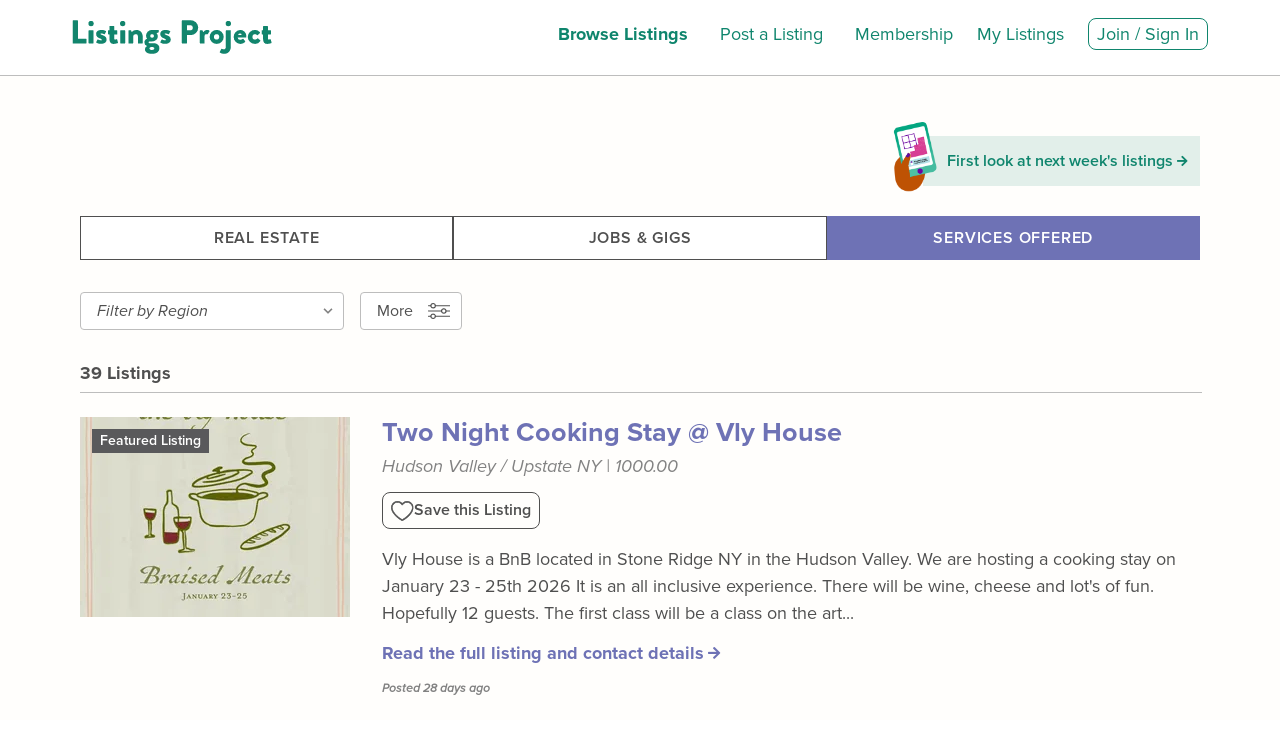

--- FILE ---
content_type: text/html; charset=utf-8
request_url: https://www.listingsproject.com/services
body_size: 14103
content:
<!DOCTYPE html>
<html class="no-js" lang="en">
  <head>
    <meta charset="utf-8">
    <meta http-equiv="x-ua-compatible" content="ie=edge">
    <meta name="viewport" content="width=device-width, initial-scale=1.0" />
    <link rel="icon" type="image/png" href="/favicon.png" />
    <title>Services Offered Listings | Listings Project</title>
    
<!-- Analytics -->
 
<script async src="https://www.googletagmanager.com/gtag/js?id=G-07HMF199Q5"></script>
<script>
  window.dataLayer = window.dataLayer || [];
  function gtag(){dataLayer.push(arguments);}
  gtag('js', new Date());

  var pagePath = (typeof customAnalyticsURI === 'undefined' || customAnalyticsURI === null || customAnalyticsURI === '') ? location.pathname : customAnalyticsURI;
  gtag('config', 'G-07HMF199Q5', {
    'anonymize_ip': true,
    page_path: pagePath
  })

  if(typeof successfulTransaction === 'object') {
    gtag('event', 'purchase', successfulTransaction);
    // Google Ads
    // gtag('event', 'conversion', {
    //   'send_to': 'AW-318576345/73wFCOm5-K0bENmt9JcB',
    //   'transaction_id': successfulTransaction.transaction_id
    // });
  }

  if(typeof newUserSignup === 'object') {
    gtag('event', 'sign_up', newUserSignup);
  }

</script>

    <meta name="csrf-param" content="authenticity_token" />
<meta name="csrf-token" content="AteqR8mSjXMtGRNPIJ0wdXNvOJDcOWNekQ7WTUna7ac7QuvIgeFBBgb-7gucLDMM6NidqgKOU3o0QZ8pfLd6VA" />
    <meta property="og:url" content="https://www.listingsproject.com/services/" /><link href="https://www.listingsproject.com/services/" rel="canonical" />        <meta name="description" content="Coaching, Tutoring, Consulting, Commissions, Household Help, and more" />

<meta property="og:title" content="Services Offered Listings"/>
<meta property="og:description" content="Coaching, Tutoring, Consulting, Commissions, Household Help, and more" />

<meta property="og:site_name" content="Listings Project: Find Your Place. Find Your People.™" />
<meta property="fb:admins" content="2217987" />

<meta itemprop="name" content="Services Offered Listings">
<meta itemprop="description" content="Coaching, Tutoring, Consulting, Commissions, Household Help, and more">

<meta name="twitter:card" content="summary_large_image">
<meta name="twitter:site" content="@listingsproject">
<meta name="twitter:title" content="Services Offered Listings">
<meta name="twitter:description" content="Coaching, Tutoring, Consulting, Commissions, Household Help, and more">
<meta name="twitter:creator" content="@listingsproject">

<meta property="og:image" content="https://d3k4q8wq6fyj8w.cloudfront.net/assets/home/2025-hero-preview-4cf0e2bb708c9b40272d93dc24c68f2b1ca7252870d6466667069a377415f060.jpg" />
<meta itemprop="image" content="https://d3k4q8wq6fyj8w.cloudfront.net/assets/home/2025-hero-preview-4cf0e2bb708c9b40272d93dc24c68f2b1ca7252870d6466667069a377415f060.jpg" />
<meta name="twitter:image:src" content="https://d3k4q8wq6fyj8w.cloudfront.net/assets/home/2025-hero-preview-4cf0e2bb708c9b40272d93dc24c68f2b1ca7252870d6466667069a377415f060.jpg" />

    <link rel="stylesheet" href="https://use.typekit.net/hzd1ctr.css">

    <script src="https://d3k4q8wq6fyj8w.cloudfront.net/packs/js/runtime-58e2826284d3e43bc185.js" defer="defer"></script>
<script src="https://d3k4q8wq6fyj8w.cloudfront.net/packs/js/951-3f123cf0ed37580b4fc1.js" defer="defer"></script>
<script src="https://d3k4q8wq6fyj8w.cloudfront.net/packs/js/568-ed52d7ef71c87cc5e5e5.js" defer="defer"></script>
<script src="https://d3k4q8wq6fyj8w.cloudfront.net/packs/js/397-058295a1d66676830469.js" defer="defer"></script>
<script src="https://d3k4q8wq6fyj8w.cloudfront.net/packs/js/256-767b03ff455073b51948.js" defer="defer"></script>
<script src="https://d3k4q8wq6fyj8w.cloudfront.net/packs/js/homepage-f12a6db7d769a95926ce.js" defer="defer"></script>
    <link rel="stylesheet" href="https://d3k4q8wq6fyj8w.cloudfront.net/packs/css/669-e3d6f646.css" />
<link rel="stylesheet" href="https://d3k4q8wq6fyj8w.cloudfront.net/packs/css/homepage-262fa595.css" />
    <style type='text/css'>
      /* custom icon font */
          @font-face {
      font-family: 'icomoon';
      src: url('/font/icomoon2.woff') format('woff');
      font-weight: normal;
      font-style: normal;
      font-display: block;
          }

          [class^='icon-'],
          [class*=' icon-'] {
      /* use !important to prevent issues with browser extensions that change fonts */
      font-family: 'icomoon' !important;
      speak: never;
      font-style: normal;
      font-weight: normal;
      font-variant: normal;
      text-transform: none;
      line-height: 1;

      /* Better Font Rendering =========== */
      -webkit-font-smoothing: antialiased;
      -moz-osx-font-smoothing: grayscale;
          }

          .icon-search:before {
      content: '\e900';
          }
          .icon-arrow-right:before {
      content: '\e901';
          }
    </style>
    <script async src="https://securepubads.g.doubleclick.net/tag/js/gpt.js"></script>
<script>
  window.googletag = window.googletag || {cmd: []};
  googletag.cmd.push(function() {
    // Define a size mapping object. The first parameter to addSize is
    // a viewport size, while the second is a list of allowed ad sizes.
    var header_map = googletag.sizeMapping()
      .addSize([0, 0], [])
      .addSize([320, 0], [[320, 480], [300, 250]])
      .addSize([750, 0], [[640, 360], [728, 90]])
      .addSize([1000, 0], [[960, 540], [970, 250]])
      // .addSize([320, 0], [[320, 480], [320, 180], [320, 160], [300, 250]])
      // .addSize([750, 0], [[728, 90], [720, 180], [640, 160], [640, 360]])
      // .addSize([930, 0], [[900, 225], [728, 90], [640, 360]])
      // .addSize([1110, 0], [[970, 250], [960, 540], [960, 240], [900, 225], [640, 360]])
      .build();

    // old sidebar
    // var sidebar_map = googletag.sizeMapping()
    //   .addSize([0, 0], [])
    //   .addSize([930, 0], [[300, 600]])
    //   .build();

    // Define the GPT slots
    var defaultSlots = [[970, 250], [960, 540], [960, 240], [900, 225], [728, 90], [720, 180], [640, 360], [640, 160], [360, 180], [320, 480], [320, 160], [320, 180], [300, 250]];
    googletag.defineSlot('/16307266/listings-project/lp-header', defaultSlots, 'div-gpt-ad-1563905372185-0').defineSizeMapping(header_map).addService(googletag.pubads());
    googletag.defineSlot('/16307266/listings-project/lp-header', defaultSlots, 'div-gpt-ad-1563905372185-1').defineSizeMapping(header_map).addService(googletag.pubads());
    googletag.defineSlot('/16307266/listings-project/lp-header', defaultSlots, 'div-gpt-ad-1563905372185-2').defineSizeMapping(header_map).addService(googletag.pubads());
    googletag.defineSlot('/16307266/listings-project/lp-header', defaultSlots, 'div-gpt-ad-1563905372185-3').defineSizeMapping(header_map).addService(googletag.pubads());
    googletag.defineSlot('/16307266/listings-project/lp-header', defaultSlots, 'div-gpt-ad-1563905372185-4').defineSizeMapping(header_map).addService(googletag.pubads());
    googletag.defineSlot('/16307266/listings-project/lp-header', defaultSlots, 'div-gpt-ad-1563905372185-5').defineSizeMapping(header_map).addService(googletag.pubads());

    // old sidebar
    // googletag.defineSlot('/16307266/listings-project/lp-sidebar', [[300, 600]], 'div-gpt-ad-1563905372185-9').defineSizeMapping(sidebar_map).addService(googletag.pubads());

    googletag.pubads().enableLazyLoad();
    googletag.pubads().enableSingleRequest();
    googletag.pubads().collapseEmptyDivs();
    googletag.enableServices();
  });
</script>

  </head>
  <body class='bg-white font-sans' style='height: 100svh;'>
    
      <div id='cookieNoticeRoot'>
      </div>
    <header class='w-full bg-white absolute top-0 border-b border-grey' style='z-index: 1;'>
  <div class='mainHeader'>
    <a href="/"><img class="headerLogo" alt="Listings Project logo" src="https://d3k4q8wq6fyj8w.cloudfront.net/packs/static/logo-teal-9dd61efddb3bc7e057c0.svg" /></a>
    <div class='float-right'>
      <ul class='list-reset float-left mt-5 md:mt-6 text-lg'>
        <li class='hidden xl:inline float-left pr-8'>
          <a class="no-underline text-teal-light hover:text-teal font-bold" href="/listings">Browse Listings</a>
        </li>
        <li class='hidden xl:inline float-left pr-8'>
          <a class="no-underline text-teal-light hover:text-teal " href="/post">Post a Listing</a>
        </li>
        <li class='float-left pr-0 xl:pr-6'>
          <a class="no-underline text-teal-light hover:text-teal " href="/membership">Membership</a>
        </li>
        <li class='hidden xl:inline float-left pr-6'>
          <a class="no-underline text-teal-light hover:text-teal " href="/account/listings">My Listings</a>
        </li>
      </ul>
      <div id='desktopDropdownMenuRoot' class='relative md:inline'></div>
    </div>
  </div>
</header>

    <div class='homeContainer'>
      
<div class='topOffset mx-auto w-full lg:max-w-2xl'>
    <div class='flex w-full md:w-auto md:justify-end mb-6'>
      <a class="firstAccessContainer" href="/services/first-access">
    <img class="firstAccessImage" src="https://d3k4q8wq6fyj8w.cloudfront.net/assets/browse-3fc5fea9dea77673025290aef741371aeaec09ec5f67b5d3e714ba19a69c2b0a.png" />
    <div class='firstAccessLabel'>
      First look at next week's listings
      <span class="icon-arrow-right font-normal" style="font-size: 12px"></span>
    </div>
</a>
  </div>

</div>
<div class="mx-auto lg:max-w-2xl px-4 lg:px-0 text-lg">
  <div class='flex flex-col md:flex-row w-full mb-8'>
  <a class='myListingsNav ' href='/real-estate'>
    Real Estate
  </a>
  <a class='myListingsNav ' href='/jobs-and-gigs'>
    Jobs & Gigs
  </a>
  <a class='myListingsNav myListingsNav__selected-services' href='/services'>
    Services Offered
  </a>
</div>

</div>
<div class='relative filterControlBarContainer' style='z-index: 10'>
  <div class="filterControlBar mx-auto lg:max-w-2xl px-4 lg:px-0 text-lg">
    <div class='xl:mr-4'>
      <div data-controller="dropdown" class="dropdown-wrapper mb-3  xl:mb-0 relative">
  <button
    class="newsletter-dropdown-button"
    style='color: #4f4f4f'
    type="button"
    data-action="dropdown#toggle click@window->dropdown#hide">
        <em>Filter by Region</em>
  </button>
  <div class="pointer-events-none absolute pin-y pin-r flex items-center px-2 text-grey-dark">
    <svg class="fill-current h-4 w-4" xmlns="http://www.w3.org/2000/svg" viewBox="0 0 20 20"><path d="M9.293 12.95l.707.707L15.657 8l-1.414-1.414L10 10.828 5.757 6.586 4.343 8z"/></svg>
  </div>

  <div
    data-dropdown-target="menu"
    class="filterdropdown hidden transition transform origin-top-right absolute right-0 "
    data-transition-enter-from="opacity-0 scale-95"
    data-transition-enter-to="opacity-100 scale-100"
    data-transition-leave-from="opacity-100 scale-100"
    data-transition-leave-to="opacity-0 scale-95"
  >
    <ul class='list-reset w-full bg-white py-2 pl-4'>
        <li class='py-1 text-smish '>
          <a class=" block no-underline py-1 text-smish text-grey-darker hover:text-teal" href="/services">
            <em>All Regions</em>
</a>        </li>
          <li class='py-1 text-smish '>
            <a data-turbo="false" class="no-underline text-grey-darkest hover:text-teal" href="/services/new-york-city">New York City</a>
          </li>
          <li class='py-1 text-smish '>
            <a data-turbo="false" class="no-underline text-grey-darkest hover:text-teal" href="/services/hudson-valley-upstate-ny">Hudson Valley / Upstate NY</a>
          </li>
          <li class='py-1 text-smish '>
            <a data-turbo="false" class="no-underline text-grey-darkest hover:text-teal" href="/services/los-angeles-area">Los Angeles Area</a>
          </li>
          <li class='py-1 text-smish '>
            <a data-turbo="false" class="no-underline text-grey-darkest hover:text-teal" href="/services/austin">Austin</a>
          </li>
          <li class='py-1 text-smish '>
            <a data-turbo="false" class="no-underline text-grey-darkest hover:text-teal" href="/services/boston">Boston</a>
          </li>
          <li class='py-1 text-smish '>
            <a data-turbo="false" class="no-underline text-grey-darkest hover:text-teal" href="/services/london">London</a>
          </li>
          <li class='py-1 text-smish '>
            <a data-turbo="false" class="no-underline text-grey-darkest hover:text-teal" href="/services/santa-fe">Santa Fe</a>
          </li>
    </ul>
  </div>
</div>

    </div>
      <form action="/services" accept-charset="UTF-8" method="get">
    <div data-controller="dropdown" class="dropdown-wrapper mb-3  xl:mb-0 relative">
  <button
    class="real_estate-dropdown-button text-grey-darker"
    style='color: #4f4f4f'
    type="button"
    data-action="dropdown#toggle click@window->dropdown#hide">
      More
      &nbsp;&nbsp;&nbsp;
  </button>
    <div class="pointer-events-none absolute pin-y pin-r flex items-center px-3 text-grey-dark">
      <img style="height: 16px" src="https://d3k4q8wq6fyj8w.cloudfront.net/assets/noun-filter-4800805-2278fa72fdf0a4dac79fcc21e37295b70a1d4e5fa6560f714681e1b347525ab3.svg" />
    </div>
  <div
    data-dropdown-target="menu"
    class="filterdropdown filterdropdown__filterbox hidden transition transform origin-top-right absolute right-0 "
    data-transition-enter-from="opacity-0 scale-95"
    data-transition-enter-to="opacity-100 scale-100"
    data-transition-leave-from="opacity-100 scale-100"
    data-transition-leave-to="opacity-0 scale-95"
  >
    <div class='w-full bg-white py-4 px-4 text-base text-grey-darker' data-controller="filterbox">
          <div class='mb-6'>
            <h3 class='mb-4 text-sm font-bold uppercase text-grey-darker ' style='letter-spacing: 0.97px'>
  Service Type
</h3>
  <label class='filter-multi-label' data-action='click->filterbox#multiselectClick' >
    <input type="checkbox" name="service_types[]" id="service_types_" value="coaching" multiple="multiple" class="filter_checkbox" />
    &nbsp;Coaching &amp; Mentoring
  </label>
  <label class='filter-multi-label' data-action='click->filterbox#multiselectClick' >
    <input type="checkbox" name="service_types[]" id="service_types_" value="classes" multiple="multiple" class="filter_checkbox" />
    &nbsp;Classes &amp; Workshops
  </label>
  <label class='filter-multi-label' data-action='click->filterbox#multiselectClick' >
    <input type="checkbox" name="service_types[]" id="service_types_" value="art" multiple="multiple" class="filter_checkbox" />
    &nbsp;Art &amp; Design
  </label>
  <label class='filter-multi-label' data-action='click->filterbox#multiselectClick' >
    <input type="checkbox" name="service_types[]" id="service_types_" value="health" multiple="multiple" class="filter_checkbox" />
    &nbsp;Health &amp; Wellness
  </label>
  <label class='filter-multi-label' data-action='click->filterbox#multiselectClick' >
    <input type="checkbox" name="service_types[]" id="service_types_" value="moving" multiple="multiple" class="filter_checkbox" />
    &nbsp;Moving &amp; Transportation
  </label>
  <label class='filter-multi-label' data-action='click->filterbox#multiselectClick' >
    <input type="checkbox" name="service_types[]" id="service_types_" value="household" multiple="multiple" class="filter_checkbox" />
    &nbsp;Home &amp; Workspace
  </label>
  <label class='filter-multi-label' data-action='click->filterbox#multiselectClick' >
    <input type="checkbox" name="service_types[]" id="service_types_" value="business" multiple="multiple" class="filter_checkbox" />
    &nbsp;Business &amp; Consulting
  </label>

          </div>
      <div class='mb-6'>
            <div class='mb-3' data-controller='toggle'>
  <input type="checkbox" name="remote_only" id="remote_only" value="1" class="hidden" data-toggle-target="togglevalue" />
  <label class="filter-toggle flex items-center" style="white-space: nowrap;" data-action="click-&gt;toggle#toggleClick click-&gt;filterbox#multiselectClick" for="remote_only">
    <img style="display: none; height: 14px;" data-toggle-target="toggleon" src="https://d3k4q8wq6fyj8w.cloudfront.net/assets/toggle-on-cc5be8046110e919ac92ee386a0a90a2d33fdb872bcbe6f3a71e0fa9eabb6349.svg" />
    <img style="display: block; height: 14px;" data-toggle-target="toggleoff" src="https://d3k4q8wq6fyj8w.cloudfront.net/assets/toggle-off-8b19eae90cd0a2d8912d3f7652412bfabb05d6589c30b613519de8ea7ec5161c.svg" />
    <div class='pl-2'>Remote-friendly</div>
</label></div>

      </div>
      <div>
        <input type="submit" name="commit" value="✓ Apply" class="filter-button filter-button-apply" data-filterbox-target="applybutton" data-disable-with="✓ Apply" />
        &nbsp;
        <a class="filter-button filter-button-clear " href="/services">
          ✕ Clear
</a>      </div>
    </div>
  </div>
</div>

</form>
  </div>
</div>
  <div class='floatingFilterButton cursor-pointer '>
    <div
      class="floatingFilterButton-icon floatingFilterButton-open-icon text-grey-dark border border-text-grey-darkest rounded-full text-center bg-nearwhite cursor-pointer"
      style=' box-shadow: 1px 2px 3px #00000029; height:38px; width:38px;'
    >
      <img class="inline-block" style="height: 16px; margin-top: 9px" src="https://d3k4q8wq6fyj8w.cloudfront.net/assets/noun-filter-4800805-2278fa72fdf0a4dac79fcc21e37295b70a1d4e5fa6560f714681e1b347525ab3.svg" />
    </div>
    <div class='floatingFilterButton-icon floatingFilterButton-close-icon text-grey-dark' style='font-size: 30px; font-family: Arial'>
      ✕
    </div>
  </div>
<div class='vizEl' style='height: 1px;'></div>

<script type='text/javascript'>
  const initFilterBarStickyObserver = () => {
    const el = document.querySelector(".filterControlBarContainer");
    const topStuckObserver = new IntersectionObserver(
      ([e]) => {
        e.target.classList.toggle("filterControlBarContainer-stuck", e.intersectionRatio < 1);
      },
      { threshold: [1] }
    );
    topStuckObserver.observe(el);

    const vizEl = document.querySelector(".vizEl");
    const visibilityObserver  = new IntersectionObserver(
      ([e]) => {
        const filterBarEl = document.querySelector(".filterControlBarContainer");
        const floatingFilterButtonEl = document.querySelector(".floatingFilterButton");
        const filterControlBar = document.querySelector('.filterControlBar');
        const exiting = !e.isIntersecting;
        // filterBarEl.classList.toggle("filterControlBarContainer-mobilestuck", exiting);
        floatingFilterButtonEl.classList.toggle("floatingFilterButton-active", exiting);
        // filterControlBar.classList.toggle("filterControlBar-hidden", exiting);
        if(e.isIntersecting ) {
          floatingFilterButtonEl.classList.remove('floatingFilterButton-closed');
          filterBarEl.classList.remove("filterControlBarContainer-mobilestuck");
        }
      },
      { threshold: [1]}
    );
    visibilityObserver.observe(vizEl);
  }

  initFilterBarStickyObserver();

  const toggleMobileMenu = () => {
    const floatingFilterButtonEl = document.querySelector(".floatingFilterButton");
    const filterControlBar = document.querySelector('.filterControlBarContainer');
    floatingFilterButtonEl.classList.toggle("floatingFilterButton-closed");
    // filterControlBar.classList.toggle("filterControlBar-hidden");
    filterControlBar.classList.toggle("filterControlBarContainer-mobilestuck");
  }
  const initMobileMenuClick = () => {
    const filterBarEl = document.querySelector(".floatingFilterButton");
    filterBarEl.onclick = toggleMobileMenu;
  }
  initMobileMenuClick();
  // document.addEventListener('DOMContentLoaded', () => {
  //   initFilterBarStickyObserver();
  //   initMobileMenuClick();
  // });
</script>


<div class="mx-auto lg:max-w-2xl px-4 lg:px-0 text-lg">
  <div class='mt-4'>
    <div class='flex flex-col xl:flex-row xl:flex-wrap xl:justify-between xl:items-end lg:px-0 '>
      <h1 class='text-lg text-grey-darkest font-normal'>
          <strong>39 Listings</strong>
      </h1>
    </div>
  </div>

  <hr class="border border-grey w-full mb-6" style='border-bottom: 1px' />

      <div class='flex flex-col md:flex-row text-grey-darker mb-8 px-4 lg:px-0'>
    <div class='services-index-image-container mb-4 md:mb-0 '>
  <div class='relative'>
    <a target="_blank" class="services-index-image-link" href="/listings/two-night-cooking-stay-vly-house"><img loading="lazy" class="services-index-image" src="https://listing-photos.b-cdn.net/listing_photos/t-INkJjeWWIfzHn8vHTE-A/QUFfoi-Artboard%201%402x.png?aspect_ratio=27:20&amp;width=270" /></a>
      <div class='absolute mt-3 ml-3 ' style='top: 0'>
        <div class='featured-listing-label'>
          Featured Listing
        </div>
      </div>
  </div>
</div>
<div class='flex-1 md:ml-8'>
  <div class='text-grey-darkest'>
    <h2 class='text-purple hover:text-purple-dark mb-2 flex flex-col sm:flex-row'>
      <div class='flex-1 pr-4'>
        <a class="no-underline text-purple hover:text-purple-dark" target="_blank" href="/listings/two-night-cooking-stay-vly-house">Two Night Cooking Stay @ Vly House</a>
      </div>
    </h2>

    <div class='mb-4 text-grey-dark italic'>
      Hudson Valley / Upstate NY
        | 1000.00
    </div>
    <div class='mb-4  text-listing'>
      <div class='flex align-middle'>
  <div
    class='bookmarkListingRoot'
    data-listingid='372618'
    style='cursor: pointer'>
  </div>
</div>

    </div>
    <p class='mb-4 leading-normal'>
      Vly House is a BnB located in Stone Ridge NY in the Hudson Valley. 

We are hosting a cooking stay on January 23 - 25th 2026
It is an all inclusive experience. There will be wine, cheese and lot's of fun. Hopefully 12 guests.  The first class will be a class on
the art... 
    </p>
  </div>
  <a class="text-purple  hover:text-purple-dark no-underline font-bold" target="_blank" href="/listings/two-night-cooking-stay-vly-house">Read the full listing and contact details</a><span class='icon-arrow-right text-sm pl-1 text-purple'></span>
  <p class='my-4 leading-normal text-grey-dark font-semibold text-xs italic'>
    Posted 28 days ago
  </p>
</div>

  </div>
  <hr class='border border-grey mt-6 mb-8' />

      <div class='flex flex-col md:flex-row text-grey-darker mb-8 px-4 lg:px-0'>
    <div class='services-index-image-container mb-4 md:mb-0 '>
  <div class='relative'>
    <a target="_blank" class="services-index-image-link" href="/listings/new-year-stronger-happier-more-successful-actor"><img loading="lazy" class="services-index-image" src="https://listing-photos.b-cdn.net/listing_photos/1WdMZPMkjwjIsXCV1rJPGg/AyVC5Q-IMG_1616.JPG?aspect_ratio=27:20&amp;width=270" /></a>
      <div class='absolute mt-3 ml-3 ' style='top: 0'>
        <div class='featured-listing-label'>
          Featured Listing
        </div>
      </div>
  </div>
</div>
<div class='flex-1 md:ml-8'>
  <div class='text-grey-darkest'>
    <h2 class='text-purple hover:text-purple-dark mb-2 flex flex-col sm:flex-row'>
      <div class='flex-1 pr-4'>
        <a class="no-underline text-purple hover:text-purple-dark" target="_blank" href="/listings/new-year-stronger-happier-more-successful-actor">NEW YEAR. STRONGER, HAPPIER, MORE SUCCESSFUL ACTORS!</a>
      </div>
    </h2>

    <div class='mb-4 text-grey-dark italic'>
        <div class='services-remote-button roman'>Remote Friendly</div> |
      New York City
        | Sliding Scale Available
    </div>
    <div class='mb-4  text-listing'>
      <div class='flex align-middle'>
  <div
    class='bookmarkListingRoot'
    data-listingid='374111'
    style='cursor: pointer'>
  </div>
</div>

    </div>
    <p class='mb-4 leading-normal'>
      Hello! I have worked with Oscar, Emmy and Golden globe nominated folks and am currently a teacher, coach and mentor to actors you've seen on many different networks, streamers and on stage.

Strong work will always be respected and an understanding of where you need to... 
    </p>
  </div>
  <a class="text-purple  hover:text-purple-dark no-underline font-bold" target="_blank" href="/listings/new-year-stronger-happier-more-successful-actor">Read the full listing and contact details</a><span class='icon-arrow-right text-sm pl-1 text-purple'></span>
  <p class='my-4 leading-normal text-grey-dark font-semibold text-xs italic'>
    Posted 14 days ago
  </p>
</div>

  </div>
  <hr class='border border-grey mt-6 mb-8' />

        <div class='flex flex-col md:flex-row text-grey-darker mb-8 px-4 lg:px-0'>
    <div class='services-index-image-container mb-4 md:mb-0 '>
  <div class='relative'>
    <a target="_blank" class="services-index-image-link" href="/listings/past-life-regression-hypnotherapy-journeys-into-your-subconscious-9f059732-eaba-4d11-bf44-fef2835e36be"><img loading="lazy" class="services-index-image" src="https://listing-photos.b-cdn.net/listing_photos/GOsK_zLhD7MZgJVnhDHyQQ/2_VnXB-1.png?aspect_ratio=27:20&amp;width=270" /></a>
  </div>
</div>
<div class='flex-1 md:ml-8'>
  <div class='text-grey-darkest'>
    <h2 class='text-purple hover:text-purple-dark mb-2 flex flex-col sm:flex-row'>
      <div class='flex-1 pr-4'>
        <a class="no-underline text-purple hover:text-purple-dark" target="_blank" href="/listings/past-life-regression-hypnotherapy-journeys-into-your-subconscious-9f059732-eaba-4d11-bf44-fef2835e36be">Past Life Regression Hypnotherapy- Journeys into your subconscious.</a>
      </div>
    </h2>

    <div class='mb-4 text-grey-dark italic'>
        <div class='services-remote-button roman'>Remote Friendly</div> |
      London
        | Past Life Regressions —$285/ Transpersonal Hypnotherapy —$155
    </div>
    <div class='mb-4  text-listing'>
      <div class='flex align-middle'>
  <div
    class='bookmarkListingRoot'
    data-listingid='371009'
    style='cursor: pointer'>
  </div>
</div>

    </div>
    <p class='mb-4 leading-normal'>
      As the new year begins, many people feel the pull to clear old patterns and start fresh. If you’ve ever wondered why certain patterns, places or people feel strangely familiar, or why the same experiences seem to play out in different forms, Past Life Regressions can be... 
    </p>
  </div>
  <a class="text-purple  hover:text-purple-dark no-underline font-bold" target="_blank" href="/listings/past-life-regression-hypnotherapy-journeys-into-your-subconscious-9f059732-eaba-4d11-bf44-fef2835e36be">Read the full listing and contact details</a><span class='icon-arrow-right text-sm pl-1 text-purple'></span>
  <p class='my-4 leading-normal text-grey-dark font-semibold text-xs italic'>
    Posted 7 days ago
  </p>
</div>

  </div>
  <hr class='border border-grey mt-6 mb-8' />

        <div class='text-center overflow-hidden mb-8'>
          <div style='width: auto; display: inline-block;'>
  <div id='div-gpt-ad-1563905372185-1'  style='display: inline-block'>
    <script>
      googletag.cmd.push(function() { googletag.display('div-gpt-ad-1563905372185-1'); });
    </script>
  </div>
</div>

        </div>
        <hr class='border border-grey mb-8' />
        <div class='flex flex-col md:flex-row text-grey-darker mb-8 px-4 lg:px-0'>
    <div class='services-index-image-container mb-4 md:mb-0 '>
  <div class='relative'>
    <a target="_blank" class="services-index-image-link" href="/listings/a-calmer-way-to-figure-out-money"><img loading="lazy" class="services-index-image" src="https://listing-photos.b-cdn.net/listing_photos/A9sFG6OoDdAGsw_dI8dPjg/2GTigS-IMG_0631%20copy.jpg?aspect_ratio=27:20&amp;width=270" /></a>
  </div>
</div>
<div class='flex-1 md:ml-8'>
  <div class='text-grey-darkest'>
    <h2 class='text-purple hover:text-purple-dark mb-2 flex flex-col sm:flex-row'>
      <div class='flex-1 pr-4'>
        <a class="no-underline text-purple hover:text-purple-dark" target="_blank" href="/listings/a-calmer-way-to-figure-out-money">A Calmer Way to Figure Out Money</a>
      </div>
    </h2>

    <div class='mb-4 text-grey-dark italic'>
        <div class='services-remote-button roman'>Remote Friendly</div> |
      New York City
        | Rates are shared transparently.
    </div>
    <div class='mb-4  text-listing'>
      <div class='flex align-middle'>
  <div
    class='bookmarkListingRoot'
    data-listingid='374474'
    style='cursor: pointer'>
  </div>
</div>

    </div>
    <p class='mb-4 leading-normal'>
      I work with people who are in that in-between stage of life when money suddenly matters more, decisions feel heavier, and it’s hard to know what you’re “supposed” to be doing.

Coaching sessions are one-on-one and built around your real life. We talk through what’s... 
    </p>
  </div>
  <a class="text-purple  hover:text-purple-dark no-underline font-bold" target="_blank" href="/listings/a-calmer-way-to-figure-out-money">Read the full listing and contact details</a><span class='icon-arrow-right text-sm pl-1 text-purple'></span>
  <p class='my-4 leading-normal text-grey-dark font-semibold text-xs italic'>
    Posted 7 days ago
  </p>
</div>

  </div>
  <hr class='border border-grey mt-6 mb-8' />

        <div class='flex flex-col md:flex-row text-grey-darker mb-8 px-4 lg:px-0'>
    <div class='services-index-image-container mb-4 md:mb-0 '>
  <div class='relative'>
    <a target="_blank" class="services-index-image-link" href="/listings/your-personal-french-connection-french-lessons-with-alysse"><img loading="lazy" class="services-index-image" src="https://listing-photos.b-cdn.net/listing_photos/6uDta-zsOAnDsEyTr0GsKw/pFbuyN-Photo Alysse Midd 2021 [2].jpg?aspect_ratio=27:20&amp;width=270" /></a>
  </div>
</div>
<div class='flex-1 md:ml-8'>
  <div class='text-grey-darkest'>
    <h2 class='text-purple hover:text-purple-dark mb-2 flex flex-col sm:flex-row'>
      <div class='flex-1 pr-4'>
        <a class="no-underline text-purple hover:text-purple-dark" target="_blank" href="/listings/your-personal-french-connection-french-lessons-with-alysse">Your Personal French Connection : French Lessons with Alysse</a>
      </div>
    </h2>

    <div class='mb-4 text-grey-dark italic'>
        <div class='services-remote-button roman'>Remote Friendly</div> |
      Remote Opportunities
        | Rates vary according to course design
    </div>
    <div class='mb-4  text-listing'>
      <div class='flex align-middle'>
  <div
    class='bookmarkListingRoot'
    data-listingid='374502'
    style='cursor: pointer'>
  </div>
</div>

    </div>
    <p class='mb-4 leading-normal'>
      *BEYOND GRAMMAR LESSONS, INTO FRENCH CONVERSATIONS*

Love French? So do we 🇫🇷
Your French Connection offers personalized lessons for adults of all levels. We focus on real conversations, meaningful practice, and building confidence—so you can travel, connect, and enjoy... 
    </p>
  </div>
  <a class="text-purple  hover:text-purple-dark no-underline font-bold" target="_blank" href="/listings/your-personal-french-connection-french-lessons-with-alysse">Read the full listing and contact details</a><span class='icon-arrow-right text-sm pl-1 text-purple'></span>
  <p class='my-4 leading-normal text-grey-dark font-semibold text-xs italic'>
    Posted 7 days ago
  </p>
</div>

  </div>
  <hr class='border border-grey mt-6 mb-8' />

        <div class='flex flex-col md:flex-row text-grey-darker mb-8 px-4 lg:px-0'>
    <div class='services-index-image-container mb-4 md:mb-0 '>
  <div class='relative'>
    <a target="_blank" class="services-index-image-link" href="/listings/web-design-and-digital-support"><img loading="lazy" class="services-index-image" src="https://listing-photos.b-cdn.net/listing_photos/IR67lg_7lfsHyx6QI2o5Lg/g7QXIJ-Screenshot%202026-01-01%20at%2016-30-15%20Nomad%20Tech%20Solutions%20Web%20Development%20%26%20Social%20Media%20Services.png?aspect_ratio=27:20&amp;width=270" /></a>
  </div>
</div>
<div class='flex-1 md:ml-8'>
  <div class='text-grey-darkest'>
    <h2 class='text-purple hover:text-purple-dark mb-2 flex flex-col sm:flex-row'>
      <div class='flex-1 pr-4'>
        <a class="no-underline text-purple hover:text-purple-dark" target="_blank" href="/listings/web-design-and-digital-support">Web Design and Digital Support</a>
      </div>
    </h2>

    <div class='mb-4 text-grey-dark italic'>
        <div class='services-remote-button roman'>Remote Friendly</div> |
      New York City
        | $65/hour
    </div>
    <div class='mb-4  text-listing'>
      <div class='flex align-middle'>
  <div
    class='bookmarkListingRoot'
    data-listingid='374537'
    style='cursor: pointer'>
  </div>
</div>

    </div>
    <p class='mb-4 leading-normal'>
      I offer web design and digital support for small businesses, creatives, and educators who want a website that feels clear, functional, and easy to manage.

My work includes WordPress and Squarespace websites, site refreshes, landing pages, and content organization. I... 
    </p>
  </div>
  <a class="text-purple  hover:text-purple-dark no-underline font-bold" target="_blank" href="/listings/web-design-and-digital-support">Read the full listing and contact details</a><span class='icon-arrow-right text-sm pl-1 text-purple'></span>
  <p class='my-4 leading-normal text-grey-dark font-semibold text-xs italic'>
    Posted 7 days ago
  </p>
</div>

  </div>
  <hr class='border border-grey mt-6 mb-8' />

        <div class='flex flex-col md:flex-row text-grey-darker mb-8 px-4 lg:px-0'>
    <div class='services-index-image-container mb-4 md:mb-0 '>
  <div class='relative'>
    <a target="_blank" class="services-index-image-link" href="/listings/licensed-therapist-specializing-in-performing-arts-creative-professionals"><img loading="lazy" class="services-index-image" src="https://listing-photos.b-cdn.net/listing_photos/GbGjIj3Ch79MOOEV8JZqAQ/cKp1u1-received_698475497924473.jpeg?aspect_ratio=27:20&amp;width=270" /></a>
  </div>
</div>
<div class='flex-1 md:ml-8'>
  <div class='text-grey-darkest'>
    <h2 class='text-purple hover:text-purple-dark mb-2 flex flex-col sm:flex-row'>
      <div class='flex-1 pr-4'>
        <a class="no-underline text-purple hover:text-purple-dark" target="_blank" href="/listings/licensed-therapist-specializing-in-performing-arts-creative-professionals">Licensed Therapist Specializing in Performing Arts &amp; Creative Professionals</a>
      </div>
    </h2>

    <div class='mb-4 text-grey-dark italic'>
        <div class='services-remote-button roman'>Remote Friendly</div> |
      New York City
        | Sliding scale
    </div>
    <div class='mb-4  text-listing'>
      <div class='flex align-middle'>
  <div
    class='bookmarkListingRoot'
    data-listingid='373830'
    style='cursor: pointer'>
  </div>
</div>

    </div>
    <p class='mb-4 leading-normal'>
      Are you navigating the unique pressures of a creative career - audition anxiety, performance blocks, impostor syndrome, or the emotional toll of freelance instability? I'm a Licensed Clinical Social Worker (LCSW) specializing in the mental health needs of artists and... 
    </p>
  </div>
  <a class="text-purple  hover:text-purple-dark no-underline font-bold" target="_blank" href="/listings/licensed-therapist-specializing-in-performing-arts-creative-professionals">Read the full listing and contact details</a><span class='icon-arrow-right text-sm pl-1 text-purple'></span>
  <p class='my-4 leading-normal text-grey-dark font-semibold text-xs italic'>
    Posted 7 days ago
  </p>
</div>

  </div>
  <hr class='border border-grey mt-6 mb-8' />

        <div class='flex flex-col md:flex-row text-grey-darker mb-8 px-4 lg:px-0'>
    <div class='services-index-image-container mb-4 md:mb-0 '>
  <div class='relative'>
    <a target="_blank" class="services-index-image-link" href="/listings/music-lessons-374629"><img loading="lazy" class="services-index-image" src="https://listing-photos.b-cdn.net/listing_photos/aO3cgZfondL2LTGctpssmw/BAq9Nr-Screenshot%202026-01-02%20at%2011.52.05%E2%80%AFPM.png?aspect_ratio=27:20&amp;width=270" /></a>
  </div>
</div>
<div class='flex-1 md:ml-8'>
  <div class='text-grey-darkest'>
    <h2 class='text-purple hover:text-purple-dark mb-2 flex flex-col sm:flex-row'>
      <div class='flex-1 pr-4'>
        <a class="no-underline text-purple hover:text-purple-dark" target="_blank" href="/listings/music-lessons-374629">Music Lessons</a>
      </div>
    </h2>

    <div class='mb-4 text-grey-dark italic'>
        <div class='services-remote-button roman'>Remote Friendly</div> |
      Boston
        | sliding scale starting at $50 / 30 mins
    </div>
    <div class='mb-4  text-listing'>
      <div class='flex align-middle'>
  <div
    class='bookmarkListingRoot'
    data-listingid='374629'
    style='cursor: pointer'>
  </div>
</div>

    </div>
    <p class='mb-4 leading-normal'>
      Private music lessons for folks who've always dreamed of picking up an instrument, want to learn a new skill, or seasoned artists who want a refresher.

I specialize in intro + intermediate level lessons in the following subjects:
-Guitar
-Piano
-Voice
-Home Recording +... 
    </p>
  </div>
  <a class="text-purple  hover:text-purple-dark no-underline font-bold" target="_blank" href="/listings/music-lessons-374629">Read the full listing and contact details</a><span class='icon-arrow-right text-sm pl-1 text-purple'></span>
  <p class='my-4 leading-normal text-grey-dark font-semibold text-xs italic'>
    Posted 7 days ago
  </p>
</div>

  </div>
  <hr class='border border-grey mt-6 mb-8' />

        <div class='flex flex-col md:flex-row text-grey-darker mb-8 px-4 lg:px-0'>
    <div class='services-index-image-container mb-4 md:mb-0 '>
  <div class='relative'>
    <a target="_blank" class="services-index-image-link" href="/listings/johns-hopkins-expert-virtual-tutor-for-math-reading-test-prep-isee-ssat"><img loading="lazy" class="services-index-image" src="https://listing-photos.b-cdn.net/listing_photos/RXYREgZM1LF5JlFgNxpGHQ/f0yJZV-Screenshot%202026-01-01%20at%2011.59.07%E2%80%AFAM.png?aspect_ratio=27:20&amp;width=270" /></a>
  </div>
</div>
<div class='flex-1 md:ml-8'>
  <div class='text-grey-darkest'>
    <h2 class='text-purple hover:text-purple-dark mb-2 flex flex-col sm:flex-row'>
      <div class='flex-1 pr-4'>
        <a class="no-underline text-purple hover:text-purple-dark" target="_blank" href="/listings/johns-hopkins-expert-virtual-tutor-for-math-reading-test-prep-isee-ssat">Johns Hopkins-Expert Virtual Tutor for Math, Reading &amp; Test Prep (ISEE/SSAT)</a>
      </div>
    </h2>

    <div class='mb-4 text-grey-dark italic'>
        <div class='services-remote-button roman'>Remote Friendly</div> |
      Remote Opportunities
        | 125-175 (Depends on subject and frequency)
    </div>
    <div class='mb-4  text-listing'>
      <div class='flex align-middle'>
  <div
    class='bookmarkListingRoot'
    data-listingid='374697'
    style='cursor: pointer'>
  </div>
</div>

    </div>
    <p class='mb-4 leading-normal'>
      I provide one-on-one virtual academic tutoring for elementary and middle school students, with a focus on math, reading, writing, and private school entrance exam preparation (ISEE/SSAT). Sessions are structured, focused, and tailored to each student’s specific needs,... 
    </p>
  </div>
  <a class="text-purple  hover:text-purple-dark no-underline font-bold" target="_blank" href="/listings/johns-hopkins-expert-virtual-tutor-for-math-reading-test-prep-isee-ssat">Read the full listing and contact details</a><span class='icon-arrow-right text-sm pl-1 text-purple'></span>
  <p class='my-4 leading-normal text-grey-dark font-semibold text-xs italic'>
    Posted 7 days ago
  </p>
</div>

  </div>
  <hr class='border border-grey mt-6 mb-8' />

        <div class='flex flex-col md:flex-row text-grey-darker mb-8 px-4 lg:px-0'>
    <div class='services-index-image-container mb-4 md:mb-0 '>
  <div class='relative'>
    <a target="_blank" class="services-index-image-link" href="/listings/cavilam-certified-french-tutor-available-for-all-ages-all-level-55"><img loading="lazy" class="services-index-image" src="https://listing-photos.b-cdn.net/listing_photos/PV_yAiH8Xz4r9hnpJDyN1w/HmkmwL-IMG_7799.JPG?aspect_ratio=27:20&amp;width=270" /></a>
  </div>
</div>
<div class='flex-1 md:ml-8'>
  <div class='text-grey-darkest'>
    <h2 class='text-purple hover:text-purple-dark mb-2 flex flex-col sm:flex-row'>
      <div class='flex-1 pr-4'>
        <a class="no-underline text-purple hover:text-purple-dark" target="_blank" href="/listings/cavilam-certified-french-tutor-available-for-all-ages-all-level-55">Cavilam certified French tutor, available for all ages, all level $55</a>
      </div>
    </h2>

    <div class='mb-4 text-grey-dark italic'>
        <div class='services-remote-button roman'>Remote Friendly</div> |
      New York City
        | $45
    </div>
    <div class='mb-4  text-listing'>
      <div class='flex align-middle'>
  <div
    class='bookmarkListingRoot'
    data-listingid='374799'
    style='cursor: pointer'>
  </div>
</div>

    </div>
    <p class='mb-4 leading-normal'>
      Learn to speak in the present, past and future with ease!
We will practice reading and writing.
Lessons are 50 minutes online and include a weekly assignment.

Testimonials:

"Bonjour Zoe!
J’espère que vous allez bien après toutes ces années.
Je voulais juste vous... 
    </p>
  </div>
  <a class="text-purple  hover:text-purple-dark no-underline font-bold" target="_blank" href="/listings/cavilam-certified-french-tutor-available-for-all-ages-all-level-55">Read the full listing and contact details</a><span class='icon-arrow-right text-sm pl-1 text-purple'></span>
  <p class='my-4 leading-normal text-grey-dark font-semibold text-xs italic'>
    Posted 7 days ago
  </p>
</div>

  </div>
  <hr class='border border-grey mt-6 mb-8' />

        <div class='flex flex-col md:flex-row text-grey-darker mb-8 px-4 lg:px-0'>
    <div class='services-index-image-container mb-4 md:mb-0 '>
  <div class='relative'>
    <a target="_blank" class="services-index-image-link" href="/listings/conscious-transition-s-moving-help-transport-delivery-man-with-large-oversized-20ft-van-grounded-and-reliable-6cca2cc6-2c56-4a6a-a325-4c63adcd4e90"><img loading="lazy" class="services-index-image" src="https://listing-photos.b-cdn.net/listing_photos/lJUtZwGm9PpcJ2wmp66YtQ/FR67Ei-51D48986-9023-46AB-B065-83EA5ACEC33A.png?aspect_ratio=27:20&amp;width=270" /></a>
  </div>
</div>
<div class='flex-1 md:ml-8'>
  <div class='text-grey-darkest'>
    <h2 class='text-purple hover:text-purple-dark mb-2 flex flex-col sm:flex-row'>
      <div class='flex-1 pr-4'>
        <a class="no-underline text-purple hover:text-purple-dark" target="_blank" href="/listings/conscious-transition-s-moving-help-transport-delivery-man-with-large-oversized-20ft-van-grounded-and-reliable-6cca2cc6-2c56-4a6a-a325-4c63adcd4e90">Conscious Transition&#39;s: MOVING HELP / TRANSPORT / DELIVERY - Man with Large oversized 20ft VAN - Grounded and Reliable</a>
      </div>
    </h2>

    <div class='mb-4 text-grey-dark italic'>
      New York City
        | Depending on Job
    </div>
    <div class='mb-4  text-listing'>
      <div class='flex align-middle'>
  <div
    class='bookmarkListingRoot'
    data-listingid='374898'
    style='cursor: pointer'>
  </div>
</div>

    </div>
    <p class='mb-4 leading-normal'>
      Conscious Transitions:
(Help making your move as simple and smooth and grounded as possible)

Man with a Giant 20 ft Oversized Van - Moving Help -Transport - Delivery

Tri-state area and beyond - No job too big, too small or too far.

Man with a Van Moving Help:  I have... 
    </p>
  </div>
  <a class="text-purple  hover:text-purple-dark no-underline font-bold" target="_blank" href="/listings/conscious-transition-s-moving-help-transport-delivery-man-with-large-oversized-20ft-van-grounded-and-reliable-6cca2cc6-2c56-4a6a-a325-4c63adcd4e90">Read the full listing and contact details</a><span class='icon-arrow-right text-sm pl-1 text-purple'></span>
  <p class='my-4 leading-normal text-grey-dark font-semibold text-xs italic'>
    Posted 7 days ago
  </p>
</div>

  </div>
  <hr class='border border-grey mt-6 mb-8' />

        <div class='flex flex-col md:flex-row text-grey-darker mb-8 px-4 lg:px-0'>
    <div class='services-index-image-container mb-4 md:mb-0 '>
  <div class='relative'>
    <a target="_blank" class="services-index-image-link" href="/listings/work-with-sfmersive-videography-and-video-editing"><img loading="lazy" class="services-index-image" src="https://listing-photos.b-cdn.net/listing_photos/XdbvwJ6ppKhIbhmT4MPL9w/sAJy89-Screenshot%202026-01-05%20at%201.53.38%E2%80%AFPM.png?aspect_ratio=27:20&amp;width=270" /></a>
  </div>
</div>
<div class='flex-1 md:ml-8'>
  <div class='text-grey-darkest'>
    <h2 class='text-purple hover:text-purple-dark mb-2 flex flex-col sm:flex-row'>
      <div class='flex-1 pr-4'>
        <a class="no-underline text-purple hover:text-purple-dark" target="_blank" href="/listings/work-with-sfmersive-videography-and-video-editing">Work with SFMERSIVE: Videography and Video Editing</a>
      </div>
    </h2>

    <div class='mb-4 text-grey-dark italic'>
        <div class='services-remote-button roman'>Remote Friendly</div> |
      New York City
        | $75/hr or negotiable per project/retainer fee
    </div>
    <div class='mb-4  text-listing'>
      <div class='flex align-middle'>
  <div
    class='bookmarkListingRoot'
    data-listingid='374945'
    style='cursor: pointer'>
  </div>
</div>

    </div>
    <p class='mb-4 leading-normal'>
      My name is Manon and I'm the founder of SFMERSIVE. I help wellness brands build relationships with clients by creating cinematic and sensory videos. 

I'm currently welcoming new client collaborations to help create assets that improve your wellness brand's visibility... 
    </p>
  </div>
  <a class="text-purple  hover:text-purple-dark no-underline font-bold" target="_blank" href="/listings/work-with-sfmersive-videography-and-video-editing">Read the full listing and contact details</a><span class='icon-arrow-right text-sm pl-1 text-purple'></span>
  <p class='my-4 leading-normal text-grey-dark font-semibold text-xs italic'>
    Posted 7 days ago
  </p>
</div>

  </div>
  <hr class='border border-grey mt-6 mb-8' />

</div>
<div class="mx-auto lg:max-w-2xl px-4 lg:px-0 text-lg">
  <nav class="pagy nav" aria-label="Pages"><a role="link" aria-disabled="true" aria-label="Previous">&lt;</a><a role="link" aria-disabled="true" aria-current="page" class="current">1</a><a href="/services?page=2">2</a><a href="/services?page=3">3</a><a href="/services?page=4">4</a><a href="/services?page=2" aria-label="Next">&gt;</a></nav>
  <div class='mb-6'>
  </div>
</div>
<div class='text-center overflow-hidden mb-12'>
  <div style='width: auto; display: inline-block;'>
  <div id='div-gpt-ad-1563905372185-0'  style='display: inline-block'>
    <script>
      googletag.cmd.push(function() { googletag.display('div-gpt-ad-1563905372185-0'); });
    </script>
  </div>
</div>

</div>

    </div>
    <footer class='footer__b text-white'>
  <div class='aboutSectionContainer'>
    <div class='flex flex-col lg:flex-row justify-between'>
      <div class='flex lg:flex-col'>
        <div>
          <a href="/"><img alt="Listings Project logo" style="width: 199px" src="https://d3k4q8wq6fyj8w.cloudfront.net/packs/static/logo-white-97f621cac576d1855f5f.png" /></a>
          <div class='font-semibold mt-2 mb-8'>
            <span style='text-wrap: nowrap;'>Find your place.</span>
            <span style='text-wrap: nowrap;'>Find your people.™</span>
          </div>
        </div>
        <div class='pl-8 lg:pl-0'>
          <img alt="B Corp Logo" style="width: 45px" src="https://d3k4q8wq6fyj8w.cloudfront.net/assets/b-corp-white-c50ff79bf884f761a22e0a6616dcd1e4d76de380df3c2e5e75159aa96da1dc69.svg" />
        </div>
      </div>
      <div class='flex flex-col md:flex-row mt-8 lg:mt-0'>
        <div class='mr-12  xl:mr-32 mb-4' style='min-width: 140px'>
          <h3 class=''>More About Us</h3>
          <ul class='list-reset'>
            <li class='pb-2'>
              <a class="text-white no-underline" href="/how-we-work">How We Work</a>
            </li>
            <li class='pb-2'>
              <a class="text-white no-underline" href="/about">About</a>
            </li>
            <li class='pb-2'>
              <a class="text-white no-underline" href="/resources/article/were-now-a-certified-b-corp-celebrating-20-years-of-community-first-values">B Corp</a>
            </li>

            <li class='pb-2'>
              <a class="text-white no-underline" href="//help.listingsproject.com/hc/en-us">Help Center</a>
            </li>
            <li class='pb-2'>
              <a class="text-white no-underline" href="/advertise">Advertise</a>
            </li>
            <li class='pb-2'>
              <a class="text-white no-underline" href="/contact">Contact</a>
            </li>
          </ul>
        </div>
        <div class='mr-12  xl:mr-32 mb-4' style='min-width: 140px'>
          <h3 class=''>What We're Up To</h3>
          <ul class='list-reset '>
            <li class='pb-2'>
              <a class="text-white no-underline" href="/resources">Blog</a>
            </li>
            <li class='pb-2'>
              <a class="text-white no-underline" target="_blank" href="//www.instagram.com/listingsproject/">Instagram</a>
            </li>
            <li class='pb-2'>
              <a class="text-white no-underline" href="/press">Press</a>
            </li>
            <li class='pb-2'>
              <a class="text-white no-underline" href="/stories">Listers&#39; Stories</a>
            </li>
          </ul>
        </div>
        <div class='mb-4' style='min-width: 140px'>
          <h3 class=''>Community Guidelines</h3>
          <ul class='list-reset '>
            <li class='pb-2'>
              <a class="text-white no-underline" href="/community-agreements">Community Agreements</a>
            </li>
            <li class='pb-2'>
              <a class="text-white no-underline" href="/terms-of-use">Terms of Use</a>
            </li>
            <li class='pb-2'>
              <a class="text-white no-underline" href="/membership-terms-and-conditions">Membership Terms &amp; Conditions</a>
            </li>
            <li class='pb-2'>
              <a class="text-white no-underline" href="/privacy-policy">Privacy Policy</a>
            </li>
            <li class='pb-2'>
              <a class="text-white no-underline" href="/refund-policy">Refund Policy</a>
            </li>
            <li class='pb-2'>
              <a class="text-white no-underline" href="/privacy-policy/#choices-about-how-we-use-and-disclose-your-information">Ad Choices</a>
            </li>
          </ul>
        </div>
      </div>
    </div>
    <div class='text-sm mt-8'>
      &copy; 2026 Listings Project
    </div>
  </div>
</footer>

    <div class='mobileBottomNav'>
  <div class='mobileBottomNavIcons'>
    <a href='/listings' class="mobileBottomNavIcon mobileBottomNavIcon-active">
      <svg class='mobileBottomNavIconImg'
        x="0px" y="0px" viewBox="0 0 48 60"
        style=""
        xml:space="preserve"
        fill="currentColor">
        <g>
          <path class="st0" d="M26.8,5C20.6-1.2,10.5-1,4.5,5.5C-1,11.5-0.8,21,4.9,26.7c5.6,5.7,14.4,6.2,20.5,1.4c0.2-0.1,0.4-0.1,0.6,0
            l1.8,1.8c0.1,0.1,0.2,0.3,0.1,0.5c-0.4,1.3-0.1,2.8,0.9,3.8L41,46.3c1.3,1.3,3.3,1.6,4.8,0.6c2.1-1.4,2.3-4.2,0.6-5.9L34.2,28.9
            c-1-1-2.5-1.3-3.8-0.9c-0.2,0-0.3,0-0.5-0.1L28.1,26c-0.2-0.2-0.2-0.4,0-0.6C32.8,19.4,32.4,10.6,26.8,5z"/>
        </g>
      </svg>
      <span class="mobileBottomNavIconLabel">
        Browse Listings
      </span>
    </a>
    <a href='/post' class="mobileBottomNavIcon ">
      <svg x="0px" y="0px" viewBox="0 0 64 80" style="enable-background:new 0 0 64 80; width:30px;" xml:space="preserve" fill="currentColor">
        <g>
          <path class="st0" d="M49,40.9c-0.7-5.3-3.6-9.9-7.8-12.8l-0.1-15.2l3.1,0l0-6.8l-27.8,0l0,6.8l3.1,0l0.1,15.2
            c-4.1,2.9-7,7.6-7.6,12.9l16.6,0l0.1,21.4c0,1.8,0.9,3.2,2,3.3c1.1,0,2-1.5,2-3.3L32.5,41L49,40.9z"/>
        </g>
      </svg>
      <span class="mobileBottomNavIconLabel">
        Post a Listing
      </span>
    </a>
      <a href='/signin' class="mobileBottomNavIcon">
        <svg x="0px" y="0px" viewBox="0 0 100 125" style="enable-background:new 0 0 100 125; width:30px;" fill='currentColor' xml:space="preserve">
          <circle class="st0" cx="50" cy="27.3" r="19.9"/>
          <path class="st0" d="M95,85c-1.1-20.9-9.5-37.8-45-37.8S6.1,64.1,5,85C5,95.1,95,95.1,95,85z"/>
        </svg>
        <span class="mobileBottomNavIconLabel">
          Join / Sign In
        </span>
      </a>
  </div>
</div>

    <div
      id='userData'
      data-userid=''
      data-issupporting=''
      data-bookmarked='[]'>
    </div>
  </body>
</html>


--- FILE ---
content_type: text/html; charset=utf-8
request_url: https://www.google.com/recaptcha/api2/aframe
body_size: 185
content:
<!DOCTYPE HTML><html><head><meta http-equiv="content-type" content="text/html; charset=UTF-8"></head><body><script nonce="_-8GTBtX5kR16PQfqGg-Bw">/** Anti-fraud and anti-abuse applications only. See google.com/recaptcha */ try{var clients={'sodar':'https://pagead2.googlesyndication.com/pagead/sodar?'};window.addEventListener("message",function(a){try{if(a.source===window.parent){var b=JSON.parse(a.data);var c=clients[b['id']];if(c){var d=document.createElement('img');d.src=c+b['params']+'&rc='+(localStorage.getItem("rc::a")?sessionStorage.getItem("rc::b"):"");window.document.body.appendChild(d);sessionStorage.setItem("rc::e",parseInt(sessionStorage.getItem("rc::e")||0)+1);localStorage.setItem("rc::h",'1768372866312');}}}catch(b){}});window.parent.postMessage("_grecaptcha_ready", "*");}catch(b){}</script></body></html>

--- FILE ---
content_type: text/css
request_url: https://d3k4q8wq6fyj8w.cloudfront.net/packs/css/669-e3d6f646.css
body_size: 82255
content:
/*! normalize.css v8.0.1 | MIT License | github.com/necolas/normalize.css */html{line-height:1.15;-webkit-text-size-adjust:100%}body{margin:0}main{display:block}h1{font-size:2em;margin:.67em 0}hr{box-sizing:content-box;height:0;overflow:visible}pre{font-family:monospace,monospace;font-size:1em}a{background-color:transparent}abbr[title]{border-bottom:none;text-decoration:underline;-webkit-text-decoration:underline dotted;text-decoration:underline dotted}b,strong{font-weight:bolder}code,kbd,samp{font-family:monospace,monospace;font-size:1em}small{font-size:80%}sub,sup{font-size:75%;line-height:0;position:relative;vertical-align:baseline}sub{bottom:-.25em}sup{top:-.5em}img{border-style:none}button,input,optgroup,select,textarea{font-family:inherit;font-size:100%;line-height:1.15;margin:0}button,input{overflow:visible}button,select{text-transform:none}[type=button],[type=reset],[type=submit],button{-webkit-appearance:button}[type=button]::-moz-focus-inner,[type=reset]::-moz-focus-inner,[type=submit]::-moz-focus-inner,button::-moz-focus-inner{border-style:none;padding:0}[type=button]:-moz-focusring,[type=reset]:-moz-focusring,[type=submit]:-moz-focusring,button:-moz-focusring{outline:1px dotted ButtonText}fieldset{padding:.35em .75em .625em}legend{box-sizing:border-box;color:inherit;display:table;max-width:100%;padding:0;white-space:normal}progress{vertical-align:baseline}textarea{overflow:auto}[type=checkbox],[type=radio]{box-sizing:border-box;padding:0}[type=number]::-webkit-inner-spin-button,[type=number]::-webkit-outer-spin-button{height:auto}[type=search]{-webkit-appearance:textfield;outline-offset:-2px}[type=search]::-webkit-search-decoration{-webkit-appearance:none}::-webkit-file-upload-button{-webkit-appearance:button;font:inherit}details{display:block}summary{display:list-item}[hidden],template{display:none}html{box-sizing:border-box;font-family:sans-serif}*,:after,:before{box-sizing:inherit}blockquote,dd,dl,figure,h1,h2,h3,h4,h5,h6,p,pre{margin:0}button{background:transparent;padding:0}button:focus{outline:1px dotted;outline:5px auto -webkit-focus-ring-color}fieldset{margin:0;padding:0}ol,ul{margin:0}*,:after,:before{border:0 solid #dae1e7}img{border-style:solid}textarea{resize:vertical}img{height:auto;max-width:100%}input::-moz-placeholder,textarea::-moz-placeholder{color:inherit;opacity:.5}input::placeholder,textarea::placeholder{color:inherit;opacity:.5}[role=button],button{cursor:pointer}table{border-collapse:collapse}.container{width:100%}@media (min-width:365px){.container{max-width:365px}}@media (min-width:576px){.container{max-width:576px}}@media (min-width:768px){.container{max-width:768px}}@media (min-width:992px){.container{max-width:992px}}@media (min-width:1100px){.container{max-width:1100px}}@media (min-width:1600px){.container{max-width:1600px}}.list-reset{list-style:none;padding:0}.appearance-none{-webkit-appearance:none;-moz-appearance:none;appearance:none}.bg-fixed{background-attachment:fixed}.bg-local{background-attachment:local}.bg-scroll{background-attachment:scroll}.bg-transparent{background-color:transparent}.bg-grey-darkest{background-color:#4f4f4f}.bg-grey-darker{background-color:#59595b}.bg-grey-dark{background-color:#828282}.bg-grey{background-color:#bdbdbd}.bg-grey-light{background-color:#dae1e7}.bg-grey-lighter{background-color:#f1f5f8}.bg-grey-lightest{background-color:#f8f8f8}.bg-white{background-color:#fff}.bg-red{background-color:#e50707}.bg-orange-darker{background-color:#603b21}.bg-orange-dark{background-color:#d77936}.bg-orange{background-color:#e87f39}.bg-yellow-darkest{background-color:#453411}.bg-yellow-darker{background-color:#edb642}.bg-yellow-dark{background-color:#fdb83c}.bg-yellow-light{background-color:#fff3dd}.bg-teal{background-color:#13a78a}.bg-teal-light{background-color:#0f856d}.bg-teal-lighter{background-color:#aadde1}.bg-teal-bright{background-color:#10d6ae}.bg-teal-lightest{background-color:#e8fffe}.bg-teal-first{background-color:#e2efea}.bg-blue{background-color:#537886}.bg-blue-light{background-color:#618c99}.bg-soft-blue{background-color:#ebf2ee}.bg-nearwhite{background-color:#fffefc}.bg-taupe{background-color:#f8f6f2}.bg-purple-dark{background-color:#7c82bf}.bg-purple{background-color:#6e72b5}.bg-coral{background-color:#f3644f}.bg-coral-light{background-color:#f3786b}.hover\:bg-transparent:hover{background-color:transparent}.hover\:bg-grey-darkest:hover{background-color:#4f4f4f}.hover\:bg-grey-darker:hover{background-color:#59595b}.hover\:bg-grey-dark:hover{background-color:#828282}.hover\:bg-grey:hover{background-color:#bdbdbd}.hover\:bg-grey-light:hover{background-color:#dae1e7}.hover\:bg-grey-lighter:hover{background-color:#f1f5f8}.hover\:bg-grey-lightest:hover{background-color:#f8f8f8}.hover\:bg-white:hover{background-color:#fff}.hover\:bg-red:hover{background-color:#e50707}.hover\:bg-orange-darker:hover{background-color:#603b21}.hover\:bg-orange-dark:hover{background-color:#d77936}.hover\:bg-orange:hover{background-color:#e87f39}.hover\:bg-yellow-darkest:hover{background-color:#453411}.hover\:bg-yellow-darker:hover{background-color:#edb642}.hover\:bg-yellow-dark:hover{background-color:#fdb83c}.hover\:bg-yellow-light:hover{background-color:#fff3dd}.hover\:bg-teal:hover{background-color:#13a78a}.hover\:bg-teal-light:hover{background-color:#0f856d}.hover\:bg-teal-lighter:hover{background-color:#aadde1}.hover\:bg-teal-bright:hover{background-color:#10d6ae}.hover\:bg-teal-lightest:hover{background-color:#e8fffe}.hover\:bg-teal-first:hover{background-color:#e2efea}.hover\:bg-blue:hover{background-color:#537886}.hover\:bg-blue-light:hover{background-color:#618c99}.hover\:bg-soft-blue:hover{background-color:#ebf2ee}.hover\:bg-nearwhite:hover{background-color:#fffefc}.hover\:bg-taupe:hover{background-color:#f8f6f2}.hover\:bg-purple-dark:hover{background-color:#7c82bf}.hover\:bg-purple:hover{background-color:#6e72b5}.hover\:bg-coral:hover{background-color:#f3644f}.hover\:bg-coral-light:hover{background-color:#f3786b}.focus\:bg-transparent:focus{background-color:transparent}.focus\:bg-grey-darkest:focus{background-color:#4f4f4f}.focus\:bg-grey-darker:focus{background-color:#59595b}.focus\:bg-grey-dark:focus{background-color:#828282}.focus\:bg-grey:focus{background-color:#bdbdbd}.focus\:bg-grey-light:focus{background-color:#dae1e7}.focus\:bg-grey-lighter:focus{background-color:#f1f5f8}.focus\:bg-grey-lightest:focus{background-color:#f8f8f8}.focus\:bg-white:focus{background-color:#fff}.focus\:bg-red:focus{background-color:#e50707}.focus\:bg-orange-darker:focus{background-color:#603b21}.focus\:bg-orange-dark:focus{background-color:#d77936}.focus\:bg-orange:focus{background-color:#e87f39}.focus\:bg-yellow-darkest:focus{background-color:#453411}.focus\:bg-yellow-darker:focus{background-color:#edb642}.focus\:bg-yellow-dark:focus{background-color:#fdb83c}.focus\:bg-yellow-light:focus{background-color:#fff3dd}.focus\:bg-teal:focus{background-color:#13a78a}.focus\:bg-teal-light:focus{background-color:#0f856d}.focus\:bg-teal-lighter:focus{background-color:#aadde1}.focus\:bg-teal-bright:focus{background-color:#10d6ae}.focus\:bg-teal-lightest:focus{background-color:#e8fffe}.focus\:bg-teal-first:focus{background-color:#e2efea}.focus\:bg-blue:focus{background-color:#537886}.focus\:bg-blue-light:focus{background-color:#618c99}.focus\:bg-soft-blue:focus{background-color:#ebf2ee}.focus\:bg-nearwhite:focus{background-color:#fffefc}.focus\:bg-taupe:focus{background-color:#f8f6f2}.focus\:bg-purple-dark:focus{background-color:#7c82bf}.focus\:bg-purple:focus{background-color:#6e72b5}.focus\:bg-coral:focus{background-color:#f3644f}.focus\:bg-coral-light:focus{background-color:#f3786b}.bg-bottom{background-position:bottom}.bg-center{background-position:50%}.bg-left{background-position:0}.bg-left-bottom{background-position:0 100%}.bg-left-top{background-position:0 0}.bg-right{background-position:100%}.bg-right-bottom{background-position:100% 100%}.bg-right-top{background-position:100% 0}.bg-top{background-position:top}.bg-repeat{background-repeat:repeat}.bg-no-repeat{background-repeat:no-repeat}.bg-repeat-x{background-repeat:repeat-x}.bg-repeat-y{background-repeat:repeat-y}.bg-auto{background-size:auto}.bg-cover{background-size:cover}.bg-contain{background-size:contain}.border-collapse{border-collapse:collapse}.border-separate{border-collapse:separate}.border-transparent{border-color:transparent}.border-grey-darkest{border-color:#4f4f4f}.border-grey-darker{border-color:#59595b}.border-grey-dark{border-color:#828282}.border-grey{border-color:#bdbdbd}.border-grey-light{border-color:#dae1e7}.border-grey-lighter{border-color:#f1f5f8}.border-grey-lightest{border-color:#f8f8f8}.border-white{border-color:#fff}.border-red{border-color:#e50707}.border-orange-darker{border-color:#603b21}.border-orange-dark{border-color:#d77936}.border-orange{border-color:#e87f39}.border-yellow-darkest{border-color:#453411}.border-yellow-darker{border-color:#edb642}.border-yellow-dark{border-color:#fdb83c}.border-yellow-light{border-color:#fff3dd}.border-teal{border-color:#13a78a}.border-teal-light{border-color:#0f856d}.border-teal-lighter{border-color:#aadde1}.border-teal-bright{border-color:#10d6ae}.border-teal-lightest{border-color:#e8fffe}.border-teal-first{border-color:#e2efea}.border-blue{border-color:#537886}.border-blue-light{border-color:#618c99}.border-soft-blue{border-color:#ebf2ee}.border-nearwhite{border-color:#fffefc}.border-taupe{border-color:#f8f6f2}.border-purple-dark{border-color:#7c82bf}.border-purple{border-color:#6e72b5}.border-coral{border-color:#f3644f}.border-coral-light{border-color:#f3786b}.hover\:border-transparent:hover{border-color:transparent}.hover\:border-grey-darkest:hover{border-color:#4f4f4f}.hover\:border-grey-darker:hover{border-color:#59595b}.hover\:border-grey-dark:hover{border-color:#828282}.hover\:border-grey:hover{border-color:#bdbdbd}.hover\:border-grey-light:hover{border-color:#dae1e7}.hover\:border-grey-lighter:hover{border-color:#f1f5f8}.hover\:border-grey-lightest:hover{border-color:#f8f8f8}.hover\:border-white:hover{border-color:#fff}.hover\:border-red:hover{border-color:#e50707}.hover\:border-orange-darker:hover{border-color:#603b21}.hover\:border-orange-dark:hover{border-color:#d77936}.hover\:border-orange:hover{border-color:#e87f39}.hover\:border-yellow-darkest:hover{border-color:#453411}.hover\:border-yellow-darker:hover{border-color:#edb642}.hover\:border-yellow-dark:hover{border-color:#fdb83c}.hover\:border-yellow-light:hover{border-color:#fff3dd}.hover\:border-teal:hover{border-color:#13a78a}.hover\:border-teal-light:hover{border-color:#0f856d}.hover\:border-teal-lighter:hover{border-color:#aadde1}.hover\:border-teal-bright:hover{border-color:#10d6ae}.hover\:border-teal-lightest:hover{border-color:#e8fffe}.hover\:border-teal-first:hover{border-color:#e2efea}.hover\:border-blue:hover{border-color:#537886}.hover\:border-blue-light:hover{border-color:#618c99}.hover\:border-soft-blue:hover{border-color:#ebf2ee}.hover\:border-nearwhite:hover{border-color:#fffefc}.hover\:border-taupe:hover{border-color:#f8f6f2}.hover\:border-purple-dark:hover{border-color:#7c82bf}.hover\:border-purple:hover{border-color:#6e72b5}.hover\:border-coral:hover{border-color:#f3644f}.hover\:border-coral-light:hover{border-color:#f3786b}.focus\:border-transparent:focus{border-color:transparent}.focus\:border-grey-darkest:focus{border-color:#4f4f4f}.focus\:border-grey-darker:focus{border-color:#59595b}.focus\:border-grey-dark:focus{border-color:#828282}.focus\:border-grey:focus{border-color:#bdbdbd}.focus\:border-grey-light:focus{border-color:#dae1e7}.focus\:border-grey-lighter:focus{border-color:#f1f5f8}.focus\:border-grey-lightest:focus{border-color:#f8f8f8}.focus\:border-white:focus{border-color:#fff}.focus\:border-red:focus{border-color:#e50707}.focus\:border-orange-darker:focus{border-color:#603b21}.focus\:border-orange-dark:focus{border-color:#d77936}.focus\:border-orange:focus{border-color:#e87f39}.focus\:border-yellow-darkest:focus{border-color:#453411}.focus\:border-yellow-darker:focus{border-color:#edb642}.focus\:border-yellow-dark:focus{border-color:#fdb83c}.focus\:border-yellow-light:focus{border-color:#fff3dd}.focus\:border-teal:focus{border-color:#13a78a}.focus\:border-teal-light:focus{border-color:#0f856d}.focus\:border-teal-lighter:focus{border-color:#aadde1}.focus\:border-teal-bright:focus{border-color:#10d6ae}.focus\:border-teal-lightest:focus{border-color:#e8fffe}.focus\:border-teal-first:focus{border-color:#e2efea}.focus\:border-blue:focus{border-color:#537886}.focus\:border-blue-light:focus{border-color:#618c99}.focus\:border-soft-blue:focus{border-color:#ebf2ee}.focus\:border-nearwhite:focus{border-color:#fffefc}.focus\:border-taupe:focus{border-color:#f8f6f2}.focus\:border-purple-dark:focus{border-color:#7c82bf}.focus\:border-purple:focus{border-color:#6e72b5}.focus\:border-coral:focus{border-color:#f3644f}.focus\:border-coral-light:focus{border-color:#f3786b}.rounded-none{border-radius:0}.rounded-sm{border-radius:.125rem}.rounded{border-radius:.25rem}.rounded-lg{border-radius:.5rem}.rounded-full{border-radius:9999px}.rounded-t-none{border-top-left-radius:0;border-top-right-radius:0}.rounded-r-none{border-bottom-right-radius:0;border-top-right-radius:0}.rounded-b-none{border-bottom-left-radius:0;border-bottom-right-radius:0}.rounded-l-none{border-bottom-left-radius:0;border-top-left-radius:0}.rounded-t-sm{border-top-left-radius:.125rem}.rounded-r-sm,.rounded-t-sm{border-top-right-radius:.125rem}.rounded-b-sm,.rounded-r-sm{border-bottom-right-radius:.125rem}.rounded-b-sm,.rounded-l-sm{border-bottom-left-radius:.125rem}.rounded-l-sm{border-top-left-radius:.125rem}.rounded-t{border-top-left-radius:.25rem}.rounded-r,.rounded-t{border-top-right-radius:.25rem}.rounded-b,.rounded-r{border-bottom-right-radius:.25rem}.rounded-b,.rounded-l{border-bottom-left-radius:.25rem}.rounded-l{border-top-left-radius:.25rem}.rounded-t-lg{border-top-left-radius:.5rem}.rounded-r-lg,.rounded-t-lg{border-top-right-radius:.5rem}.rounded-b-lg,.rounded-r-lg{border-bottom-right-radius:.5rem}.rounded-b-lg,.rounded-l-lg{border-bottom-left-radius:.5rem}.rounded-l-lg{border-top-left-radius:.5rem}.rounded-t-full{border-top-left-radius:9999px;border-top-right-radius:9999px}.rounded-r-full{border-top-right-radius:9999px}.rounded-b-full,.rounded-r-full{border-bottom-right-radius:9999px}.rounded-b-full,.rounded-l-full{border-bottom-left-radius:9999px}.rounded-l-full{border-top-left-radius:9999px}.rounded-tl-none{border-top-left-radius:0}.rounded-tr-none{border-top-right-radius:0}.rounded-br-none{border-bottom-right-radius:0}.rounded-bl-none{border-bottom-left-radius:0}.rounded-tl-sm{border-top-left-radius:.125rem}.rounded-tr-sm{border-top-right-radius:.125rem}.rounded-br-sm{border-bottom-right-radius:.125rem}.rounded-bl-sm{border-bottom-left-radius:.125rem}.rounded-tl{border-top-left-radius:.25rem}.rounded-tr{border-top-right-radius:.25rem}.rounded-br{border-bottom-right-radius:.25rem}.rounded-bl{border-bottom-left-radius:.25rem}.rounded-tl-lg{border-top-left-radius:.5rem}.rounded-tr-lg{border-top-right-radius:.5rem}.rounded-br-lg{border-bottom-right-radius:.5rem}.rounded-bl-lg{border-bottom-left-radius:.5rem}.rounded-tl-full{border-top-left-radius:9999px}.rounded-tr-full{border-top-right-radius:9999px}.rounded-br-full{border-bottom-right-radius:9999px}.rounded-bl-full{border-bottom-left-radius:9999px}.border-solid{border-style:solid}.border-dashed{border-style:dashed}.border-dotted{border-style:dotted}.border-none{border-style:none}.border-0{border-width:0}.border-2{border-width:2px}.border-4{border-width:4px}.border-8{border-width:8px}.border{border-width:1px}.border-t-0{border-top-width:0}.border-r-0{border-right-width:0}.border-b-0{border-bottom-width:0}.border-l-0{border-left-width:0}.border-t-2{border-top-width:2px}.border-r-2{border-right-width:2px}.border-b-2{border-bottom-width:2px}.border-l-2{border-left-width:2px}.border-t-4{border-top-width:4px}.border-r-4{border-right-width:4px}.border-b-4{border-bottom-width:4px}.border-l-4{border-left-width:4px}.border-t-8{border-top-width:8px}.border-r-8{border-right-width:8px}.border-b-8{border-bottom-width:8px}.border-l-8{border-left-width:8px}.border-t{border-top-width:1px}.border-r{border-right-width:1px}.border-b{border-bottom-width:1px}.border-l{border-left-width:1px}.cursor-auto{cursor:auto}.cursor-default{cursor:default}.cursor-pointer{cursor:pointer}.cursor-wait{cursor:wait}.cursor-move{cursor:move}.cursor-not-allowed{cursor:not-allowed}.block{display:block}.inline-block{display:inline-block}.inline{display:inline}.table{display:table}.table-row{display:table-row}.table-cell{display:table-cell}.hidden{display:none}.flex{display:flex}.inline-flex{display:inline-flex}.flex-row{flex-direction:row}.flex-row-reverse{flex-direction:row-reverse}.flex-col{flex-direction:column}.flex-col-reverse{flex-direction:column-reverse}.flex-wrap{flex-wrap:wrap}.flex-wrap-reverse{flex-wrap:wrap-reverse}.flex-no-wrap{flex-wrap:nowrap}.items-start{align-items:flex-start}.items-end{align-items:flex-end}.items-center{align-items:center}.items-baseline{align-items:baseline}.items-stretch{align-items:stretch}.self-auto{align-self:auto}.self-start{align-self:flex-start}.self-end{align-self:flex-end}.self-center{align-self:center}.self-stretch{align-self:stretch}.justify-start{justify-content:flex-start}.justify-end{justify-content:flex-end}.justify-center{justify-content:center}.justify-between{justify-content:space-between}.justify-around{justify-content:space-around}.content-center{align-content:center}.content-start{align-content:flex-start}.content-end{align-content:flex-end}.content-between{align-content:space-between}.content-around{align-content:space-around}.flex-1{flex:1 1}.flex-auto{flex:1 1 auto}.flex-initial{flex:0 1 auto}.flex-none{flex:none}.flex-grow{flex-grow:1}.flex-shrink{flex-shrink:1}.flex-no-grow{flex-grow:0}.flex-no-shrink{flex-shrink:0}.float-right{float:right}.float-left{float:left}.float-none{float:none}.clearfix:after{clear:both;content:"";display:table}.font-sans{font-family:proxima-nova,system-ui,BlinkMacSystemFont,-apple-system,Segoe UI,Roboto,Oxygen,Ubuntu,Cantarell,Fira Sans,Droid Sans,Helvetica Neue,sans-serif}.font-serif{font-family:Constantia,Lucida Bright,Lucidabright,Lucida Serif,Lucida,DejaVu Serif,Bitstream Vera Serif,Liberation Serif,Georgia,serif}.font-mono{font-family:Menlo,Monaco,Consolas,Liberation Mono,Courier New,monospace}.font-hairline{font-weight:100}.font-thin{font-weight:200}.font-light{font-weight:300}.font-normal{font-weight:400}.font-medium{font-weight:500}.font-semibold{font-weight:600}.font-bold{font-weight:700}.font-extrabold{font-weight:800}.font-black{font-weight:900}.hover\:font-hairline:hover{font-weight:100}.hover\:font-thin:hover{font-weight:200}.hover\:font-light:hover{font-weight:300}.hover\:font-normal:hover{font-weight:400}.hover\:font-medium:hover{font-weight:500}.hover\:font-semibold:hover{font-weight:600}.hover\:font-bold:hover{font-weight:700}.hover\:font-extrabold:hover{font-weight:800}.hover\:font-black:hover{font-weight:900}.focus\:font-hairline:focus{font-weight:100}.focus\:font-thin:focus{font-weight:200}.focus\:font-light:focus{font-weight:300}.focus\:font-normal:focus{font-weight:400}.focus\:font-medium:focus{font-weight:500}.focus\:font-semibold:focus{font-weight:600}.focus\:font-bold:focus{font-weight:700}.focus\:font-extrabold:focus{font-weight:800}.focus\:font-black:focus{font-weight:900}.h-1{height:.25rem}.h-2{height:.5rem}.h-3{height:.75rem}.h-4{height:1rem}.h-5{height:1.25rem}.h-6{height:1.5rem}.h-8{height:2rem}.h-10{height:2.5rem}.h-12{height:3rem}.h-16{height:4rem}.h-24{height:6rem}.h-32{height:8rem}.h-48{height:12rem}.h-64{height:16rem}.h-auto{height:auto}.h-px{height:1px}.h-full{height:100%}.h-screen{height:100vh}.leading-none{line-height:1}.leading-tight{line-height:1.25}.leading-normal{line-height:1.5}.leading-loose{line-height:2}.m-0{margin:0}.m-1{margin:.25rem}.m-2{margin:.5rem}.m-3{margin:.75rem}.m-4{margin:1rem}.m-5{margin:1.25rem}.m-6{margin:1.5rem}.m-8{margin:2rem}.m-10{margin:2.5rem}.m-12{margin:3rem}.m-16{margin:4rem}.m-20{margin:5rem}.m-24{margin:6rem}.m-32{margin:8rem}.m-auto{margin:auto}.m-px{margin:1px}.my-0{margin-bottom:0;margin-top:0}.mx-0{margin-left:0;margin-right:0}.my-1{margin-bottom:.25rem;margin-top:.25rem}.mx-1{margin-left:.25rem;margin-right:.25rem}.my-2{margin-bottom:.5rem;margin-top:.5rem}.mx-2{margin-left:.5rem;margin-right:.5rem}.my-3{margin-bottom:.75rem;margin-top:.75rem}.mx-3{margin-left:.75rem;margin-right:.75rem}.my-4{margin-bottom:1rem;margin-top:1rem}.mx-4{margin-left:1rem;margin-right:1rem}.my-5{margin-bottom:1.25rem;margin-top:1.25rem}.mx-5{margin-left:1.25rem;margin-right:1.25rem}.my-6{margin-bottom:1.5rem;margin-top:1.5rem}.mx-6{margin-left:1.5rem;margin-right:1.5rem}.my-8{margin-bottom:2rem;margin-top:2rem}.mx-8{margin-left:2rem;margin-right:2rem}.my-10{margin-bottom:2.5rem;margin-top:2.5rem}.mx-10{margin-left:2.5rem;margin-right:2.5rem}.my-12{margin-bottom:3rem;margin-top:3rem}.mx-12{margin-left:3rem;margin-right:3rem}.my-16{margin-bottom:4rem;margin-top:4rem}.mx-16{margin-left:4rem;margin-right:4rem}.my-20{margin-bottom:5rem;margin-top:5rem}.mx-20{margin-left:5rem;margin-right:5rem}.my-24{margin-bottom:6rem;margin-top:6rem}.mx-24{margin-left:6rem;margin-right:6rem}.my-32{margin-bottom:8rem;margin-top:8rem}.mx-32{margin-left:8rem;margin-right:8rem}.my-auto{margin-bottom:auto;margin-top:auto}.mx-auto{margin-left:auto;margin-right:auto}.my-px{margin-bottom:1px;margin-top:1px}.mx-px{margin-left:1px;margin-right:1px}.mt-0{margin-top:0}.mr-0{margin-right:0}.mb-0{margin-bottom:0}.ml-0{margin-left:0}.mt-1{margin-top:.25rem}.mr-1{margin-right:.25rem}.mb-1{margin-bottom:.25rem}.ml-1{margin-left:.25rem}.mt-2{margin-top:.5rem}.mr-2{margin-right:.5rem}.mb-2{margin-bottom:.5rem}.ml-2{margin-left:.5rem}.mt-3{margin-top:.75rem}.mr-3{margin-right:.75rem}.mb-3{margin-bottom:.75rem}.ml-3{margin-left:.75rem}.mt-4{margin-top:1rem}.mr-4{margin-right:1rem}.mb-4{margin-bottom:1rem}.ml-4{margin-left:1rem}.mt-5{margin-top:1.25rem}.mr-5{margin-right:1.25rem}.mb-5{margin-bottom:1.25rem}.ml-5{margin-left:1.25rem}.mt-6{margin-top:1.5rem}.mr-6{margin-right:1.5rem}.mb-6{margin-bottom:1.5rem}.ml-6{margin-left:1.5rem}.mt-8{margin-top:2rem}.mr-8{margin-right:2rem}.mb-8{margin-bottom:2rem}.ml-8{margin-left:2rem}.mt-10{margin-top:2.5rem}.mr-10{margin-right:2.5rem}.mb-10{margin-bottom:2.5rem}.ml-10{margin-left:2.5rem}.mt-12{margin-top:3rem}.mr-12{margin-right:3rem}.mb-12{margin-bottom:3rem}.ml-12{margin-left:3rem}.mt-16{margin-top:4rem}.mr-16{margin-right:4rem}.mb-16{margin-bottom:4rem}.ml-16{margin-left:4rem}.mt-20{margin-top:5rem}.mr-20{margin-right:5rem}.mb-20{margin-bottom:5rem}.ml-20{margin-left:5rem}.mt-24{margin-top:6rem}.mr-24{margin-right:6rem}.mb-24{margin-bottom:6rem}.ml-24{margin-left:6rem}.mt-32{margin-top:8rem}.mr-32{margin-right:8rem}.mb-32{margin-bottom:8rem}.ml-32{margin-left:8rem}.mt-auto{margin-top:auto}.mr-auto{margin-right:auto}.mb-auto{margin-bottom:auto}.ml-auto{margin-left:auto}.mt-px{margin-top:1px}.mr-px{margin-right:1px}.mb-px{margin-bottom:1px}.ml-px{margin-left:1px}.max-h-full{max-height:100%}.max-h-screen{max-height:100vh}.max-w-xs{max-width:20rem}.max-w-sm{max-width:30rem}.max-w-md{max-width:40rem}.max-w-lg{max-width:50rem}.max-w-xl{max-width:60rem}.max-w-2xl{max-width:70rem}.max-w-3xl{max-width:80rem}.max-w-4xl{max-width:90rem}.max-w-5xl{max-width:100rem}.max-w-full{max-width:100%}.min-h-0{min-height:0}.min-h-full{min-height:100%}.min-h-screen{min-height:100vh}.min-w-0{min-width:0}.min-w-full{min-width:100%}.-m-0{margin:0}.-m-1{margin:-.25rem}.-m-2{margin:-.5rem}.-m-3{margin:-.75rem}.-m-4{margin:-1rem}.-m-5{margin:-1.25rem}.-m-6{margin:-1.5rem}.-m-8{margin:-2rem}.-m-10{margin:-2.5rem}.-m-12{margin:-3rem}.-m-16{margin:-4rem}.-m-20{margin:-5rem}.-m-24{margin:-6rem}.-m-32{margin:-8rem}.-m-px{margin:-1px}.-my-0{margin-bottom:0;margin-top:0}.-mx-0{margin-left:0;margin-right:0}.-my-1{margin-bottom:-.25rem;margin-top:-.25rem}.-mx-1{margin-left:-.25rem;margin-right:-.25rem}.-my-2{margin-bottom:-.5rem;margin-top:-.5rem}.-mx-2{margin-left:-.5rem;margin-right:-.5rem}.-my-3{margin-bottom:-.75rem;margin-top:-.75rem}.-mx-3{margin-left:-.75rem;margin-right:-.75rem}.-my-4{margin-bottom:-1rem;margin-top:-1rem}.-mx-4{margin-left:-1rem;margin-right:-1rem}.-my-5{margin-bottom:-1.25rem;margin-top:-1.25rem}.-mx-5{margin-left:-1.25rem;margin-right:-1.25rem}.-my-6{margin-bottom:-1.5rem;margin-top:-1.5rem}.-mx-6{margin-left:-1.5rem;margin-right:-1.5rem}.-my-8{margin-bottom:-2rem;margin-top:-2rem}.-mx-8{margin-left:-2rem;margin-right:-2rem}.-my-10{margin-bottom:-2.5rem;margin-top:-2.5rem}.-mx-10{margin-left:-2.5rem;margin-right:-2.5rem}.-my-12{margin-bottom:-3rem;margin-top:-3rem}.-mx-12{margin-left:-3rem;margin-right:-3rem}.-my-16{margin-bottom:-4rem;margin-top:-4rem}.-mx-16{margin-left:-4rem;margin-right:-4rem}.-my-20{margin-bottom:-5rem;margin-top:-5rem}.-mx-20{margin-left:-5rem;margin-right:-5rem}.-my-24{margin-bottom:-6rem;margin-top:-6rem}.-mx-24{margin-left:-6rem;margin-right:-6rem}.-my-32{margin-bottom:-8rem;margin-top:-8rem}.-mx-32{margin-left:-8rem;margin-right:-8rem}.-my-px{margin-bottom:-1px;margin-top:-1px}.-mx-px{margin-left:-1px;margin-right:-1px}.-mt-0{margin-top:0}.-mr-0{margin-right:0}.-mb-0{margin-bottom:0}.-ml-0{margin-left:0}.-mt-1{margin-top:-.25rem}.-mr-1{margin-right:-.25rem}.-mb-1{margin-bottom:-.25rem}.-ml-1{margin-left:-.25rem}.-mt-2{margin-top:-.5rem}.-mr-2{margin-right:-.5rem}.-mb-2{margin-bottom:-.5rem}.-ml-2{margin-left:-.5rem}.-mt-3{margin-top:-.75rem}.-mr-3{margin-right:-.75rem}.-mb-3{margin-bottom:-.75rem}.-ml-3{margin-left:-.75rem}.-mt-4{margin-top:-1rem}.-mr-4{margin-right:-1rem}.-mb-4{margin-bottom:-1rem}.-ml-4{margin-left:-1rem}.-mt-5{margin-top:-1.25rem}.-mr-5{margin-right:-1.25rem}.-mb-5{margin-bottom:-1.25rem}.-ml-5{margin-left:-1.25rem}.-mt-6{margin-top:-1.5rem}.-mr-6{margin-right:-1.5rem}.-mb-6{margin-bottom:-1.5rem}.-ml-6{margin-left:-1.5rem}.-mt-8{margin-top:-2rem}.-mr-8{margin-right:-2rem}.-mb-8{margin-bottom:-2rem}.-ml-8{margin-left:-2rem}.-mt-10{margin-top:-2.5rem}.-mr-10{margin-right:-2.5rem}.-mb-10{margin-bottom:-2.5rem}.-ml-10{margin-left:-2.5rem}.-mt-12{margin-top:-3rem}.-mr-12{margin-right:-3rem}.-mb-12{margin-bottom:-3rem}.-ml-12{margin-left:-3rem}.-mt-16{margin-top:-4rem}.-mr-16{margin-right:-4rem}.-mb-16{margin-bottom:-4rem}.-ml-16{margin-left:-4rem}.-mt-20{margin-top:-5rem}.-mr-20{margin-right:-5rem}.-mb-20{margin-bottom:-5rem}.-ml-20{margin-left:-5rem}.-mt-24{margin-top:-6rem}.-mr-24{margin-right:-6rem}.-mb-24{margin-bottom:-6rem}.-ml-24{margin-left:-6rem}.-mt-32{margin-top:-8rem}.-mr-32{margin-right:-8rem}.-mb-32{margin-bottom:-8rem}.-ml-32{margin-left:-8rem}.-mt-px{margin-top:-1px}.-mr-px{margin-right:-1px}.-mb-px{margin-bottom:-1px}.-ml-px{margin-left:-1px}.opacity-0{opacity:0}.opacity-25{opacity:.25}.opacity-50{opacity:.5}.opacity-75{opacity:.75}.opacity-100{opacity:1}.focus\:outline-none:focus,.outline-none{outline:0}.overflow-auto{overflow:auto}.overflow-hidden{overflow:hidden}.overflow-visible{overflow:visible}.overflow-scroll{overflow:scroll}.overflow-x-auto{overflow-x:auto}.overflow-y-auto{overflow-y:auto}.overflow-x-hidden{overflow-x:hidden}.overflow-y-hidden{overflow-y:hidden}.overflow-x-visible{overflow-x:visible}.overflow-y-visible{overflow-y:visible}.overflow-x-scroll{overflow-x:scroll}.overflow-y-scroll{overflow-y:scroll}.scrolling-touch{-webkit-overflow-scrolling:touch}.scrolling-auto{-webkit-overflow-scrolling:auto}.p-0{padding:0}.p-1{padding:.25rem}.p-2{padding:.5rem}.p-3{padding:.75rem}.p-4{padding:1rem}.p-5{padding:1.25rem}.p-6{padding:1.5rem}.p-8{padding:2rem}.p-10{padding:2.5rem}.p-12{padding:3rem}.p-16{padding:4rem}.p-20{padding:5rem}.p-24{padding:6rem}.p-32{padding:8rem}.p-px{padding:1px}.py-0{padding-bottom:0;padding-top:0}.px-0{padding-left:0;padding-right:0}.py-1{padding-bottom:.25rem;padding-top:.25rem}.px-1{padding-left:.25rem;padding-right:.25rem}.py-2{padding-bottom:.5rem;padding-top:.5rem}.px-2{padding-left:.5rem;padding-right:.5rem}.py-3{padding-bottom:.75rem;padding-top:.75rem}.px-3{padding-left:.75rem;padding-right:.75rem}.py-4{padding-bottom:1rem;padding-top:1rem}.px-4{padding-left:1rem;padding-right:1rem}.py-5{padding-bottom:1.25rem;padding-top:1.25rem}.px-5{padding-left:1.25rem;padding-right:1.25rem}.py-6{padding-bottom:1.5rem;padding-top:1.5rem}.px-6{padding-left:1.5rem;padding-right:1.5rem}.py-8{padding-bottom:2rem;padding-top:2rem}.px-8{padding-left:2rem;padding-right:2rem}.py-10{padding-bottom:2.5rem;padding-top:2.5rem}.px-10{padding-left:2.5rem;padding-right:2.5rem}.py-12{padding-bottom:3rem;padding-top:3rem}.px-12{padding-left:3rem;padding-right:3rem}.py-16{padding-bottom:4rem;padding-top:4rem}.px-16{padding-left:4rem;padding-right:4rem}.py-20{padding-bottom:5rem;padding-top:5rem}.px-20{padding-left:5rem;padding-right:5rem}.py-24{padding-bottom:6rem;padding-top:6rem}.px-24{padding-left:6rem;padding-right:6rem}.py-32{padding-bottom:8rem;padding-top:8rem}.px-32{padding-left:8rem;padding-right:8rem}.py-px{padding-bottom:1px;padding-top:1px}.px-px{padding-left:1px;padding-right:1px}.pt-0{padding-top:0}.pr-0{padding-right:0}.pb-0{padding-bottom:0}.pl-0{padding-left:0}.pt-1{padding-top:.25rem}.pr-1{padding-right:.25rem}.pb-1{padding-bottom:.25rem}.pl-1{padding-left:.25rem}.pt-2{padding-top:.5rem}.pr-2{padding-right:.5rem}.pb-2{padding-bottom:.5rem}.pl-2{padding-left:.5rem}.pt-3{padding-top:.75rem}.pr-3{padding-right:.75rem}.pb-3{padding-bottom:.75rem}.pl-3{padding-left:.75rem}.pt-4{padding-top:1rem}.pr-4{padding-right:1rem}.pb-4{padding-bottom:1rem}.pl-4{padding-left:1rem}.pt-5{padding-top:1.25rem}.pr-5{padding-right:1.25rem}.pb-5{padding-bottom:1.25rem}.pl-5{padding-left:1.25rem}.pt-6{padding-top:1.5rem}.pr-6{padding-right:1.5rem}.pb-6{padding-bottom:1.5rem}.pl-6{padding-left:1.5rem}.pt-8{padding-top:2rem}.pr-8{padding-right:2rem}.pb-8{padding-bottom:2rem}.pl-8{padding-left:2rem}.pt-10{padding-top:2.5rem}.pr-10{padding-right:2.5rem}.pb-10{padding-bottom:2.5rem}.pl-10{padding-left:2.5rem}.pt-12{padding-top:3rem}.pr-12{padding-right:3rem}.pb-12{padding-bottom:3rem}.pl-12{padding-left:3rem}.pt-16{padding-top:4rem}.pr-16{padding-right:4rem}.pb-16{padding-bottom:4rem}.pl-16{padding-left:4rem}.pt-20{padding-top:5rem}.pr-20{padding-right:5rem}.pb-20{padding-bottom:5rem}.pl-20{padding-left:5rem}.pt-24{padding-top:6rem}.pr-24{padding-right:6rem}.pb-24{padding-bottom:6rem}.pl-24{padding-left:6rem}.pt-32{padding-top:8rem}.pr-32{padding-right:8rem}.pb-32{padding-bottom:8rem}.pl-32{padding-left:8rem}.pt-px{padding-top:1px}.pr-px{padding-right:1px}.pb-px{padding-bottom:1px}.pl-px{padding-left:1px}.pointer-events-none{pointer-events:none}.pointer-events-auto{pointer-events:auto}.static{position:static}.fixed{position:fixed}.absolute{position:absolute}.relative{position:relative}.sticky{position:sticky}.pin-none{bottom:auto;left:auto;right:auto;top:auto}.pin{left:0;right:0}.pin,.pin-y{bottom:0;top:0}.pin-x{left:0;right:0}.pin-t{top:0}.pin-r{right:0}.pin-b{bottom:0}.pin-l{left:0}.resize-none{resize:none}.resize-y{resize:vertical}.resize-x{resize:horizontal}.resize{resize:both}.shadow{box-shadow:0 2px 4px 0 rgba(0,0,0,.1)}.shadow-md{box-shadow:0 4px 8px 0 rgba(0,0,0,.12),0 2px 4px 0 rgba(0,0,0,.08)}.shadow-lg{box-shadow:0 15px 30px 0 rgba(0,0,0,.11),0 5px 15px 0 rgba(0,0,0,.08)}.shadow-inner{box-shadow:inset 0 2px 4px 0 rgba(0,0,0,.06)}.shadow-outline{box-shadow:0 0 0 3px rgba(52,144,220,.5)}.shadow-none{box-shadow:none}.hover\:shadow:hover{box-shadow:0 2px 4px 0 rgba(0,0,0,.1)}.hover\:shadow-md:hover{box-shadow:0 4px 8px 0 rgba(0,0,0,.12),0 2px 4px 0 rgba(0,0,0,.08)}.hover\:shadow-lg:hover{box-shadow:0 15px 30px 0 rgba(0,0,0,.11),0 5px 15px 0 rgba(0,0,0,.08)}.hover\:shadow-inner:hover{box-shadow:inset 0 2px 4px 0 rgba(0,0,0,.06)}.hover\:shadow-outline:hover{box-shadow:0 0 0 3px rgba(52,144,220,.5)}.hover\:shadow-none:hover{box-shadow:none}.focus\:shadow:focus{box-shadow:0 2px 4px 0 rgba(0,0,0,.1)}.focus\:shadow-md:focus{box-shadow:0 4px 8px 0 rgba(0,0,0,.12),0 2px 4px 0 rgba(0,0,0,.08)}.focus\:shadow-lg:focus{box-shadow:0 15px 30px 0 rgba(0,0,0,.11),0 5px 15px 0 rgba(0,0,0,.08)}.focus\:shadow-inner:focus{box-shadow:inset 0 2px 4px 0 rgba(0,0,0,.06)}.focus\:shadow-outline:focus{box-shadow:0 0 0 3px rgba(52,144,220,.5)}.focus\:shadow-none:focus{box-shadow:none}.fill-current{fill:currentColor}.stroke-current{stroke:currentColor}.table-auto{table-layout:auto}.table-fixed{table-layout:fixed}.text-left{text-align:left}.text-center{text-align:center}.text-right{text-align:right}.text-justify{text-align:justify}.text-transparent{color:transparent}.text-grey-darkest{color:#4f4f4f}.text-grey-darker{color:#59595b}.text-grey-dark{color:#828282}.text-grey{color:#bdbdbd}.text-grey-light{color:#dae1e7}.text-grey-lighter{color:#f1f5f8}.text-grey-lightest{color:#f8f8f8}.text-white{color:#fff}.text-red{color:#e50707}.text-orange-darker{color:#603b21}.text-orange-dark{color:#d77936}.text-orange{color:#e87f39}.text-yellow-darkest{color:#453411}.text-yellow-darker{color:#edb642}.text-yellow-dark{color:#fdb83c}.text-yellow-light{color:#fff3dd}.text-teal{color:#13a78a}.text-teal-light{color:#0f856d}.text-teal-lighter{color:#aadde1}.text-teal-bright{color:#10d6ae}.text-teal-lightest{color:#e8fffe}.text-teal-first{color:#e2efea}.text-blue{color:#537886}.text-blue-light{color:#618c99}.text-soft-blue{color:#ebf2ee}.text-nearwhite{color:#fffefc}.text-taupe{color:#f8f6f2}.text-purple-dark{color:#7c82bf}.text-purple{color:#6e72b5}.text-coral{color:#f3644f}.text-coral-light{color:#f3786b}.hover\:text-transparent:hover{color:transparent}.hover\:text-grey-darkest:hover{color:#4f4f4f}.hover\:text-grey-darker:hover{color:#59595b}.hover\:text-grey-dark:hover{color:#828282}.hover\:text-grey:hover{color:#bdbdbd}.hover\:text-grey-light:hover{color:#dae1e7}.hover\:text-grey-lighter:hover{color:#f1f5f8}.hover\:text-grey-lightest:hover{color:#f8f8f8}.hover\:text-white:hover{color:#fff}.hover\:text-red:hover{color:#e50707}.hover\:text-orange-darker:hover{color:#603b21}.hover\:text-orange-dark:hover{color:#d77936}.hover\:text-orange:hover{color:#e87f39}.hover\:text-yellow-darkest:hover{color:#453411}.hover\:text-yellow-darker:hover{color:#edb642}.hover\:text-yellow-dark:hover{color:#fdb83c}.hover\:text-yellow-light:hover{color:#fff3dd}.hover\:text-teal:hover{color:#13a78a}.hover\:text-teal-light:hover{color:#0f856d}.hover\:text-teal-lighter:hover{color:#aadde1}.hover\:text-teal-bright:hover{color:#10d6ae}.hover\:text-teal-lightest:hover{color:#e8fffe}.hover\:text-teal-first:hover{color:#e2efea}.hover\:text-blue:hover{color:#537886}.hover\:text-blue-light:hover{color:#618c99}.hover\:text-soft-blue:hover{color:#ebf2ee}.hover\:text-nearwhite:hover{color:#fffefc}.hover\:text-taupe:hover{color:#f8f6f2}.hover\:text-purple-dark:hover{color:#7c82bf}.hover\:text-purple:hover{color:#6e72b5}.hover\:text-coral:hover{color:#f3644f}.hover\:text-coral-light:hover{color:#f3786b}.focus\:text-transparent:focus{color:transparent}.focus\:text-grey-darkest:focus{color:#4f4f4f}.focus\:text-grey-darker:focus{color:#59595b}.focus\:text-grey-dark:focus{color:#828282}.focus\:text-grey:focus{color:#bdbdbd}.focus\:text-grey-light:focus{color:#dae1e7}.focus\:text-grey-lighter:focus{color:#f1f5f8}.focus\:text-grey-lightest:focus{color:#f8f8f8}.focus\:text-white:focus{color:#fff}.focus\:text-red:focus{color:#e50707}.focus\:text-orange-darker:focus{color:#603b21}.focus\:text-orange-dark:focus{color:#d77936}.focus\:text-orange:focus{color:#e87f39}.focus\:text-yellow-darkest:focus{color:#453411}.focus\:text-yellow-darker:focus{color:#edb642}.focus\:text-yellow-dark:focus{color:#fdb83c}.focus\:text-yellow-light:focus{color:#fff3dd}.focus\:text-teal:focus{color:#13a78a}.focus\:text-teal-light:focus{color:#0f856d}.focus\:text-teal-lighter:focus{color:#aadde1}.focus\:text-teal-bright:focus{color:#10d6ae}.focus\:text-teal-lightest:focus{color:#e8fffe}.focus\:text-teal-first:focus{color:#e2efea}.focus\:text-blue:focus{color:#537886}.focus\:text-blue-light:focus{color:#618c99}.focus\:text-soft-blue:focus{color:#ebf2ee}.focus\:text-nearwhite:focus{color:#fffefc}.focus\:text-taupe:focus{color:#f8f6f2}.focus\:text-purple-dark:focus{color:#7c82bf}.focus\:text-purple:focus{color:#6e72b5}.focus\:text-coral:focus{color:#f3644f}.focus\:text-coral-light:focus{color:#f3786b}.text-xs{font-size:.75rem}.text-sm{font-size:.875rem}.text-base{font-size:1rem}.text-lg{font-size:1.125rem}.text-xl{font-size:1.25rem}.text-2xl{font-size:1.5rem}.text-3xl{font-size:1.875rem}.text-4xl{font-size:2.25rem}.text-5xl{font-size:3rem}.text-6xl{font-size:3.75rem}.italic{font-style:italic}.roman{font-style:normal}.uppercase{text-transform:uppercase}.lowercase{text-transform:lowercase}.capitalize{text-transform:capitalize}.normal-case{text-transform:none}.underline{text-decoration:underline}.line-through{text-decoration:line-through}.no-underline{text-decoration:none}.antialiased{-webkit-font-smoothing:antialiased;-moz-osx-font-smoothing:grayscale}.subpixel-antialiased{-webkit-font-smoothing:auto;-moz-osx-font-smoothing:auto}.hover\:italic:hover{font-style:italic}.hover\:roman:hover{font-style:normal}.hover\:uppercase:hover{text-transform:uppercase}.hover\:lowercase:hover{text-transform:lowercase}.hover\:capitalize:hover{text-transform:capitalize}.hover\:normal-case:hover{text-transform:none}.hover\:underline:hover{text-decoration:underline}.hover\:line-through:hover{text-decoration:line-through}.hover\:no-underline:hover{text-decoration:none}.hover\:antialiased:hover{-webkit-font-smoothing:antialiased;-moz-osx-font-smoothing:grayscale}.hover\:subpixel-antialiased:hover{-webkit-font-smoothing:auto;-moz-osx-font-smoothing:auto}.focus\:italic:focus{font-style:italic}.focus\:roman:focus{font-style:normal}.focus\:uppercase:focus{text-transform:uppercase}.focus\:lowercase:focus{text-transform:lowercase}.focus\:capitalize:focus{text-transform:capitalize}.focus\:normal-case:focus{text-transform:none}.focus\:underline:focus{text-decoration:underline}.focus\:line-through:focus{text-decoration:line-through}.focus\:no-underline:focus{text-decoration:none}.focus\:antialiased:focus{-webkit-font-smoothing:antialiased;-moz-osx-font-smoothing:grayscale}.focus\:subpixel-antialiased:focus{-webkit-font-smoothing:auto;-moz-osx-font-smoothing:auto}.tracking-tight{letter-spacing:-.05em}.tracking-normal{letter-spacing:0}.tracking-wide{letter-spacing:.05em}.select-none{-webkit-user-select:none;-moz-user-select:none;user-select:none}.select-text{-webkit-user-select:text;-moz-user-select:text;user-select:text}.align-baseline{vertical-align:baseline}.align-top{vertical-align:top}.align-middle{vertical-align:middle}.align-bottom{vertical-align:bottom}.align-text-top{vertical-align:text-top}.align-text-bottom{vertical-align:text-bottom}.visible{visibility:visible}.invisible{visibility:hidden}.whitespace-normal{white-space:normal}.whitespace-no-wrap{white-space:nowrap}.whitespace-pre{white-space:pre}.whitespace-pre-line{white-space:pre-line}.whitespace-pre-wrap{white-space:pre-wrap}.break-words{word-wrap:break-word}.break-normal{word-wrap:normal}.truncate{overflow:hidden;text-overflow:ellipsis;white-space:nowrap}.w-1{width:.25rem}.w-2{width:.5rem}.w-3{width:.75rem}.w-4{width:1rem}.w-5{width:1.25rem}.w-6{width:1.5rem}.w-8{width:2rem}.w-10{width:2.5rem}.w-12{width:3rem}.w-16{width:4rem}.w-24{width:6rem}.w-32{width:8rem}.w-48{width:12rem}.w-64{width:16rem}.w-auto{width:auto}.w-px{width:1px}.w-1\/2{width:50%}.w-1\/3{width:33.33333%}.w-2\/3{width:66.66667%}.w-1\/4{width:25%}.w-3\/4{width:75%}.w-1\/5{width:20%}.w-2\/5{width:40%}.w-3\/5{width:60%}.w-4\/5{width:80%}.w-1\/6{width:16.66667%}.w-5\/6{width:83.33333%}.w-full{width:100%}.w-screen{width:100vw}.z-0{z-index:0}.z-10{z-index:10}.z-20{z-index:20}.z-30{z-index:30}.z-40{z-index:40}.z-50{z-index:50}.z-auto{z-index:auto}.headerLogo{margin-bottom:.8rem;margin-top:1rem;width:160px}@media (min-width:768px){.headerLogo{height:42px;width:auto;width:200px}}.btn{margin-bottom:1rem;width:100%}.aBtn,.btn{border-radius:.5rem;font-size:1.5rem;font-weight:600;padding:1rem;text-align:center}.aBtn{cursor:pointer;display:inline-block;margin-bottom:1.5rem;text-decoration:none}.aBtn:focus,.btn:focus{outline:0}.btn:disabled{cursor:not-allowed}.btn-teal{background-color:#0f856d;border-color:#0f856d;border-width:2px;color:#fff}.btn-teal:hover{background-color:#13a78a;border-color:#13a78a}.btn-teal:focus{border-color:#aadde1}.btn-orange{background-color:#d77936;border-color:#d77936;border-width:2px;color:#fff}.btn-orange:hover{background-color:#e87f39;border-color:#e87f39}.btn-orange:disabled{opacity:.5}.btn-orange:focus{border-color:#603b21}.btn-yellow{background-color:#fdb83c;border-color:#fdb83c;border-width:2px;color:#fff}.btn-yellow:hover{background-color:#edb642;border-color:#edb642}.btn-yellow:focus{border-color:#453411}.btn-yellow__grey{color:#4f4f4f}.btn-blue{background-color:#537886;border-color:#537886;border-width:2px;color:#fff}.btn-blue:hover{background-color:#618c99;border-color:#618c99}.btn-blue:focus{border-color:#59595b}.btn-grey{background-color:#bdbdbd;border-color:#bdbdbd;border-width:2px;color:#fff}.btn-grey:hover{background-color:#59595b;border-color:#59595b;color:#fff}.btn-grey:focus{border-color:#4f4f4f}.btn-grey-light{background-color:#f1f5f8;border-color:#828282;border-width:2px;color:#4f4f4f}.btn-grey-light:hover{background-color:#e8fffe;border-color:#4f4f4f}.btn-grey-light:focus{border-color:#59595b}.btn-md{border-radius:.5rem;padding:1rem 2rem}.btn-md,.btn-sm{font-weight:600;text-align:center}.btn-sm{border-radius:.25rem;padding:.5rem}.btn-md:focus,.btn-sm:focus{outline:0}.btn-sm-grey{background-color:#f1f5f8;border-color:#828282;border-width:2px;color:#4f4f4f}.btn-sm-grey:focus{border-color:#4f4f4f}.btn-sm-grey:hover{background-color:#e8fffe;border-color:#59595b}.btn-article{color:#fff!important;font-size:1.125rem;text-decoration:none;width:300px}.textAreaWithTip:focus-within,input:focus,select:focus,textarea:focus{border-color:#0f856d;border-width:2px;outline:0}.bg-translucent{background-color:hsla(0,0%,100%,.5)}.dropdownControl{color:#0f856d;cursor:pointer;display:inline-block;font-size:2.25rem;font-weight:700;text-decoration:none}.stretchedText{margin-right:.5rem;transform:scaleX(1.5);transform-origin:0 0}.dropdownControl:hover{color:#aadde1}input:disabled{background-color:#f8f8f8}@media screen and (min-width:992px){.lg\:leading-lax{line-height:1.77}}@media (min-width:365px){.xs\:list-reset{list-style:none;padding:0}.xs\:appearance-none{-webkit-appearance:none;-moz-appearance:none;appearance:none}.xs\:bg-fixed{background-attachment:fixed}.xs\:bg-local{background-attachment:local}.xs\:bg-scroll{background-attachment:scroll}.xs\:bg-transparent{background-color:transparent}.xs\:bg-grey-darkest{background-color:#4f4f4f}.xs\:bg-grey-darker{background-color:#59595b}.xs\:bg-grey-dark{background-color:#828282}.xs\:bg-grey{background-color:#bdbdbd}.xs\:bg-grey-light{background-color:#dae1e7}.xs\:bg-grey-lighter{background-color:#f1f5f8}.xs\:bg-grey-lightest{background-color:#f8f8f8}.xs\:bg-white{background-color:#fff}.xs\:bg-red{background-color:#e50707}.xs\:bg-orange-darker{background-color:#603b21}.xs\:bg-orange-dark{background-color:#d77936}.xs\:bg-orange{background-color:#e87f39}.xs\:bg-yellow-darkest{background-color:#453411}.xs\:bg-yellow-darker{background-color:#edb642}.xs\:bg-yellow-dark{background-color:#fdb83c}.xs\:bg-yellow-light{background-color:#fff3dd}.xs\:bg-teal{background-color:#13a78a}.xs\:bg-teal-light{background-color:#0f856d}.xs\:bg-teal-lighter{background-color:#aadde1}.xs\:bg-teal-bright{background-color:#10d6ae}.xs\:bg-teal-lightest{background-color:#e8fffe}.xs\:bg-teal-first{background-color:#e2efea}.xs\:bg-blue{background-color:#537886}.xs\:bg-blue-light{background-color:#618c99}.xs\:bg-soft-blue{background-color:#ebf2ee}.xs\:bg-nearwhite{background-color:#fffefc}.xs\:bg-taupe{background-color:#f8f6f2}.xs\:bg-purple-dark{background-color:#7c82bf}.xs\:bg-purple{background-color:#6e72b5}.xs\:bg-coral{background-color:#f3644f}.xs\:bg-coral-light{background-color:#f3786b}.xs\:hover\:bg-transparent:hover{background-color:transparent}.xs\:hover\:bg-grey-darkest:hover{background-color:#4f4f4f}.xs\:hover\:bg-grey-darker:hover{background-color:#59595b}.xs\:hover\:bg-grey-dark:hover{background-color:#828282}.xs\:hover\:bg-grey:hover{background-color:#bdbdbd}.xs\:hover\:bg-grey-light:hover{background-color:#dae1e7}.xs\:hover\:bg-grey-lighter:hover{background-color:#f1f5f8}.xs\:hover\:bg-grey-lightest:hover{background-color:#f8f8f8}.xs\:hover\:bg-white:hover{background-color:#fff}.xs\:hover\:bg-red:hover{background-color:#e50707}.xs\:hover\:bg-orange-darker:hover{background-color:#603b21}.xs\:hover\:bg-orange-dark:hover{background-color:#d77936}.xs\:hover\:bg-orange:hover{background-color:#e87f39}.xs\:hover\:bg-yellow-darkest:hover{background-color:#453411}.xs\:hover\:bg-yellow-darker:hover{background-color:#edb642}.xs\:hover\:bg-yellow-dark:hover{background-color:#fdb83c}.xs\:hover\:bg-yellow-light:hover{background-color:#fff3dd}.xs\:hover\:bg-teal:hover{background-color:#13a78a}.xs\:hover\:bg-teal-light:hover{background-color:#0f856d}.xs\:hover\:bg-teal-lighter:hover{background-color:#aadde1}.xs\:hover\:bg-teal-bright:hover{background-color:#10d6ae}.xs\:hover\:bg-teal-lightest:hover{background-color:#e8fffe}.xs\:hover\:bg-teal-first:hover{background-color:#e2efea}.xs\:hover\:bg-blue:hover{background-color:#537886}.xs\:hover\:bg-blue-light:hover{background-color:#618c99}.xs\:hover\:bg-soft-blue:hover{background-color:#ebf2ee}.xs\:hover\:bg-nearwhite:hover{background-color:#fffefc}.xs\:hover\:bg-taupe:hover{background-color:#f8f6f2}.xs\:hover\:bg-purple-dark:hover{background-color:#7c82bf}.xs\:hover\:bg-purple:hover{background-color:#6e72b5}.xs\:hover\:bg-coral:hover{background-color:#f3644f}.xs\:hover\:bg-coral-light:hover{background-color:#f3786b}.xs\:focus\:bg-transparent:focus{background-color:transparent}.xs\:focus\:bg-grey-darkest:focus{background-color:#4f4f4f}.xs\:focus\:bg-grey-darker:focus{background-color:#59595b}.xs\:focus\:bg-grey-dark:focus{background-color:#828282}.xs\:focus\:bg-grey:focus{background-color:#bdbdbd}.xs\:focus\:bg-grey-light:focus{background-color:#dae1e7}.xs\:focus\:bg-grey-lighter:focus{background-color:#f1f5f8}.xs\:focus\:bg-grey-lightest:focus{background-color:#f8f8f8}.xs\:focus\:bg-white:focus{background-color:#fff}.xs\:focus\:bg-red:focus{background-color:#e50707}.xs\:focus\:bg-orange-darker:focus{background-color:#603b21}.xs\:focus\:bg-orange-dark:focus{background-color:#d77936}.xs\:focus\:bg-orange:focus{background-color:#e87f39}.xs\:focus\:bg-yellow-darkest:focus{background-color:#453411}.xs\:focus\:bg-yellow-darker:focus{background-color:#edb642}.xs\:focus\:bg-yellow-dark:focus{background-color:#fdb83c}.xs\:focus\:bg-yellow-light:focus{background-color:#fff3dd}.xs\:focus\:bg-teal:focus{background-color:#13a78a}.xs\:focus\:bg-teal-light:focus{background-color:#0f856d}.xs\:focus\:bg-teal-lighter:focus{background-color:#aadde1}.xs\:focus\:bg-teal-bright:focus{background-color:#10d6ae}.xs\:focus\:bg-teal-lightest:focus{background-color:#e8fffe}.xs\:focus\:bg-teal-first:focus{background-color:#e2efea}.xs\:focus\:bg-blue:focus{background-color:#537886}.xs\:focus\:bg-blue-light:focus{background-color:#618c99}.xs\:focus\:bg-soft-blue:focus{background-color:#ebf2ee}.xs\:focus\:bg-nearwhite:focus{background-color:#fffefc}.xs\:focus\:bg-taupe:focus{background-color:#f8f6f2}.xs\:focus\:bg-purple-dark:focus{background-color:#7c82bf}.xs\:focus\:bg-purple:focus{background-color:#6e72b5}.xs\:focus\:bg-coral:focus{background-color:#f3644f}.xs\:focus\:bg-coral-light:focus{background-color:#f3786b}.xs\:bg-bottom{background-position:bottom}.xs\:bg-center{background-position:50%}.xs\:bg-left{background-position:0}.xs\:bg-left-bottom{background-position:0 100%}.xs\:bg-left-top{background-position:0 0}.xs\:bg-right{background-position:100%}.xs\:bg-right-bottom{background-position:100% 100%}.xs\:bg-right-top{background-position:100% 0}.xs\:bg-top{background-position:top}.xs\:bg-repeat{background-repeat:repeat}.xs\:bg-no-repeat{background-repeat:no-repeat}.xs\:bg-repeat-x{background-repeat:repeat-x}.xs\:bg-repeat-y{background-repeat:repeat-y}.xs\:bg-auto{background-size:auto}.xs\:bg-cover{background-size:cover}.xs\:bg-contain{background-size:contain}.xs\:border-transparent{border-color:transparent}.xs\:border-grey-darkest{border-color:#4f4f4f}.xs\:border-grey-darker{border-color:#59595b}.xs\:border-grey-dark{border-color:#828282}.xs\:border-grey{border-color:#bdbdbd}.xs\:border-grey-light{border-color:#dae1e7}.xs\:border-grey-lighter{border-color:#f1f5f8}.xs\:border-grey-lightest{border-color:#f8f8f8}.xs\:border-white{border-color:#fff}.xs\:border-red{border-color:#e50707}.xs\:border-orange-darker{border-color:#603b21}.xs\:border-orange-dark{border-color:#d77936}.xs\:border-orange{border-color:#e87f39}.xs\:border-yellow-darkest{border-color:#453411}.xs\:border-yellow-darker{border-color:#edb642}.xs\:border-yellow-dark{border-color:#fdb83c}.xs\:border-yellow-light{border-color:#fff3dd}.xs\:border-teal{border-color:#13a78a}.xs\:border-teal-light{border-color:#0f856d}.xs\:border-teal-lighter{border-color:#aadde1}.xs\:border-teal-bright{border-color:#10d6ae}.xs\:border-teal-lightest{border-color:#e8fffe}.xs\:border-teal-first{border-color:#e2efea}.xs\:border-blue{border-color:#537886}.xs\:border-blue-light{border-color:#618c99}.xs\:border-soft-blue{border-color:#ebf2ee}.xs\:border-nearwhite{border-color:#fffefc}.xs\:border-taupe{border-color:#f8f6f2}.xs\:border-purple-dark{border-color:#7c82bf}.xs\:border-purple{border-color:#6e72b5}.xs\:border-coral{border-color:#f3644f}.xs\:border-coral-light{border-color:#f3786b}.xs\:hover\:border-transparent:hover{border-color:transparent}.xs\:hover\:border-grey-darkest:hover{border-color:#4f4f4f}.xs\:hover\:border-grey-darker:hover{border-color:#59595b}.xs\:hover\:border-grey-dark:hover{border-color:#828282}.xs\:hover\:border-grey:hover{border-color:#bdbdbd}.xs\:hover\:border-grey-light:hover{border-color:#dae1e7}.xs\:hover\:border-grey-lighter:hover{border-color:#f1f5f8}.xs\:hover\:border-grey-lightest:hover{border-color:#f8f8f8}.xs\:hover\:border-white:hover{border-color:#fff}.xs\:hover\:border-red:hover{border-color:#e50707}.xs\:hover\:border-orange-darker:hover{border-color:#603b21}.xs\:hover\:border-orange-dark:hover{border-color:#d77936}.xs\:hover\:border-orange:hover{border-color:#e87f39}.xs\:hover\:border-yellow-darkest:hover{border-color:#453411}.xs\:hover\:border-yellow-darker:hover{border-color:#edb642}.xs\:hover\:border-yellow-dark:hover{border-color:#fdb83c}.xs\:hover\:border-yellow-light:hover{border-color:#fff3dd}.xs\:hover\:border-teal:hover{border-color:#13a78a}.xs\:hover\:border-teal-light:hover{border-color:#0f856d}.xs\:hover\:border-teal-lighter:hover{border-color:#aadde1}.xs\:hover\:border-teal-bright:hover{border-color:#10d6ae}.xs\:hover\:border-teal-lightest:hover{border-color:#e8fffe}.xs\:hover\:border-teal-first:hover{border-color:#e2efea}.xs\:hover\:border-blue:hover{border-color:#537886}.xs\:hover\:border-blue-light:hover{border-color:#618c99}.xs\:hover\:border-soft-blue:hover{border-color:#ebf2ee}.xs\:hover\:border-nearwhite:hover{border-color:#fffefc}.xs\:hover\:border-taupe:hover{border-color:#f8f6f2}.xs\:hover\:border-purple-dark:hover{border-color:#7c82bf}.xs\:hover\:border-purple:hover{border-color:#6e72b5}.xs\:hover\:border-coral:hover{border-color:#f3644f}.xs\:hover\:border-coral-light:hover{border-color:#f3786b}.xs\:focus\:border-transparent:focus{border-color:transparent}.xs\:focus\:border-grey-darkest:focus{border-color:#4f4f4f}.xs\:focus\:border-grey-darker:focus{border-color:#59595b}.xs\:focus\:border-grey-dark:focus{border-color:#828282}.xs\:focus\:border-grey:focus{border-color:#bdbdbd}.xs\:focus\:border-grey-light:focus{border-color:#dae1e7}.xs\:focus\:border-grey-lighter:focus{border-color:#f1f5f8}.xs\:focus\:border-grey-lightest:focus{border-color:#f8f8f8}.xs\:focus\:border-white:focus{border-color:#fff}.xs\:focus\:border-red:focus{border-color:#e50707}.xs\:focus\:border-orange-darker:focus{border-color:#603b21}.xs\:focus\:border-orange-dark:focus{border-color:#d77936}.xs\:focus\:border-orange:focus{border-color:#e87f39}.xs\:focus\:border-yellow-darkest:focus{border-color:#453411}.xs\:focus\:border-yellow-darker:focus{border-color:#edb642}.xs\:focus\:border-yellow-dark:focus{border-color:#fdb83c}.xs\:focus\:border-yellow-light:focus{border-color:#fff3dd}.xs\:focus\:border-teal:focus{border-color:#13a78a}.xs\:focus\:border-teal-light:focus{border-color:#0f856d}.xs\:focus\:border-teal-lighter:focus{border-color:#aadde1}.xs\:focus\:border-teal-bright:focus{border-color:#10d6ae}.xs\:focus\:border-teal-lightest:focus{border-color:#e8fffe}.xs\:focus\:border-teal-first:focus{border-color:#e2efea}.xs\:focus\:border-blue:focus{border-color:#537886}.xs\:focus\:border-blue-light:focus{border-color:#618c99}.xs\:focus\:border-soft-blue:focus{border-color:#ebf2ee}.xs\:focus\:border-nearwhite:focus{border-color:#fffefc}.xs\:focus\:border-taupe:focus{border-color:#f8f6f2}.xs\:focus\:border-purple-dark:focus{border-color:#7c82bf}.xs\:focus\:border-purple:focus{border-color:#6e72b5}.xs\:focus\:border-coral:focus{border-color:#f3644f}.xs\:focus\:border-coral-light:focus{border-color:#f3786b}.xs\:rounded-none{border-radius:0}.xs\:rounded-sm{border-radius:.125rem}.xs\:rounded{border-radius:.25rem}.xs\:rounded-lg{border-radius:.5rem}.xs\:rounded-full{border-radius:9999px}.xs\:rounded-t-none{border-top-left-radius:0;border-top-right-radius:0}.xs\:rounded-r-none{border-bottom-right-radius:0;border-top-right-radius:0}.xs\:rounded-b-none{border-bottom-left-radius:0;border-bottom-right-radius:0}.xs\:rounded-l-none{border-bottom-left-radius:0;border-top-left-radius:0}.xs\:rounded-t-sm{border-top-left-radius:.125rem;border-top-right-radius:.125rem}.xs\:rounded-r-sm{border-bottom-right-radius:.125rem;border-top-right-radius:.125rem}.xs\:rounded-b-sm{border-bottom-left-radius:.125rem;border-bottom-right-radius:.125rem}.xs\:rounded-l-sm{border-bottom-left-radius:.125rem;border-top-left-radius:.125rem}.xs\:rounded-t{border-top-left-radius:.25rem}.xs\:rounded-r,.xs\:rounded-t{border-top-right-radius:.25rem}.xs\:rounded-b,.xs\:rounded-r{border-bottom-right-radius:.25rem}.xs\:rounded-b,.xs\:rounded-l{border-bottom-left-radius:.25rem}.xs\:rounded-l{border-top-left-radius:.25rem}.xs\:rounded-t-lg{border-top-left-radius:.5rem;border-top-right-radius:.5rem}.xs\:rounded-r-lg{border-bottom-right-radius:.5rem;border-top-right-radius:.5rem}.xs\:rounded-b-lg{border-bottom-left-radius:.5rem;border-bottom-right-radius:.5rem}.xs\:rounded-l-lg{border-bottom-left-radius:.5rem;border-top-left-radius:.5rem}.xs\:rounded-t-full{border-top-left-radius:9999px;border-top-right-radius:9999px}.xs\:rounded-r-full{border-bottom-right-radius:9999px;border-top-right-radius:9999px}.xs\:rounded-b-full{border-bottom-left-radius:9999px;border-bottom-right-radius:9999px}.xs\:rounded-l-full{border-bottom-left-radius:9999px;border-top-left-radius:9999px}.xs\:rounded-tl-none{border-top-left-radius:0}.xs\:rounded-tr-none{border-top-right-radius:0}.xs\:rounded-br-none{border-bottom-right-radius:0}.xs\:rounded-bl-none{border-bottom-left-radius:0}.xs\:rounded-tl-sm{border-top-left-radius:.125rem}.xs\:rounded-tr-sm{border-top-right-radius:.125rem}.xs\:rounded-br-sm{border-bottom-right-radius:.125rem}.xs\:rounded-bl-sm{border-bottom-left-radius:.125rem}.xs\:rounded-tl{border-top-left-radius:.25rem}.xs\:rounded-tr{border-top-right-radius:.25rem}.xs\:rounded-br{border-bottom-right-radius:.25rem}.xs\:rounded-bl{border-bottom-left-radius:.25rem}.xs\:rounded-tl-lg{border-top-left-radius:.5rem}.xs\:rounded-tr-lg{border-top-right-radius:.5rem}.xs\:rounded-br-lg{border-bottom-right-radius:.5rem}.xs\:rounded-bl-lg{border-bottom-left-radius:.5rem}.xs\:rounded-tl-full{border-top-left-radius:9999px}.xs\:rounded-tr-full{border-top-right-radius:9999px}.xs\:rounded-br-full{border-bottom-right-radius:9999px}.xs\:rounded-bl-full{border-bottom-left-radius:9999px}.xs\:border-solid{border-style:solid}.xs\:border-dashed{border-style:dashed}.xs\:border-dotted{border-style:dotted}.xs\:border-none{border-style:none}.xs\:border-0{border-width:0}.xs\:border-2{border-width:2px}.xs\:border-4{border-width:4px}.xs\:border-8{border-width:8px}.xs\:border{border-width:1px}.xs\:border-t-0{border-top-width:0}.xs\:border-r-0{border-right-width:0}.xs\:border-b-0{border-bottom-width:0}.xs\:border-l-0{border-left-width:0}.xs\:border-t-2{border-top-width:2px}.xs\:border-r-2{border-right-width:2px}.xs\:border-b-2{border-bottom-width:2px}.xs\:border-l-2{border-left-width:2px}.xs\:border-t-4{border-top-width:4px}.xs\:border-r-4{border-right-width:4px}.xs\:border-b-4{border-bottom-width:4px}.xs\:border-l-4{border-left-width:4px}.xs\:border-t-8{border-top-width:8px}.xs\:border-r-8{border-right-width:8px}.xs\:border-b-8{border-bottom-width:8px}.xs\:border-l-8{border-left-width:8px}.xs\:border-t{border-top-width:1px}.xs\:border-r{border-right-width:1px}.xs\:border-b{border-bottom-width:1px}.xs\:border-l{border-left-width:1px}.xs\:cursor-auto{cursor:auto}.xs\:cursor-default{cursor:default}.xs\:cursor-pointer{cursor:pointer}.xs\:cursor-wait{cursor:wait}.xs\:cursor-move{cursor:move}.xs\:cursor-not-allowed{cursor:not-allowed}.xs\:block{display:block}.xs\:inline-block{display:inline-block}.xs\:inline{display:inline}.xs\:table{display:table}.xs\:table-row{display:table-row}.xs\:table-cell{display:table-cell}.xs\:hidden{display:none}.xs\:flex{display:flex}.xs\:inline-flex{display:inline-flex}.xs\:flex-row{flex-direction:row}.xs\:flex-row-reverse{flex-direction:row-reverse}.xs\:flex-col{flex-direction:column}.xs\:flex-col-reverse{flex-direction:column-reverse}.xs\:flex-wrap{flex-wrap:wrap}.xs\:flex-wrap-reverse{flex-wrap:wrap-reverse}.xs\:flex-no-wrap{flex-wrap:nowrap}.xs\:items-start{align-items:flex-start}.xs\:items-end{align-items:flex-end}.xs\:items-center{align-items:center}.xs\:items-baseline{align-items:baseline}.xs\:items-stretch{align-items:stretch}.xs\:self-auto{align-self:auto}.xs\:self-start{align-self:flex-start}.xs\:self-end{align-self:flex-end}.xs\:self-center{align-self:center}.xs\:self-stretch{align-self:stretch}.xs\:justify-start{justify-content:flex-start}.xs\:justify-end{justify-content:flex-end}.xs\:justify-center{justify-content:center}.xs\:justify-between{justify-content:space-between}.xs\:justify-around{justify-content:space-around}.xs\:content-center{align-content:center}.xs\:content-start{align-content:flex-start}.xs\:content-end{align-content:flex-end}.xs\:content-between{align-content:space-between}.xs\:content-around{align-content:space-around}.xs\:flex-1{flex:1 1}.xs\:flex-auto{flex:1 1 auto}.xs\:flex-initial{flex:0 1 auto}.xs\:flex-none{flex:none}.xs\:flex-grow{flex-grow:1}.xs\:flex-shrink{flex-shrink:1}.xs\:flex-no-grow{flex-grow:0}.xs\:flex-no-shrink{flex-shrink:0}.xs\:float-right{float:right}.xs\:float-left{float:left}.xs\:float-none{float:none}.xs\:clearfix:after{clear:both;content:"";display:table}.xs\:font-sans{font-family:proxima-nova,system-ui,BlinkMacSystemFont,-apple-system,Segoe UI,Roboto,Oxygen,Ubuntu,Cantarell,Fira Sans,Droid Sans,Helvetica Neue,sans-serif}.xs\:font-serif{font-family:Constantia,Lucida Bright,Lucidabright,Lucida Serif,Lucida,DejaVu Serif,Bitstream Vera Serif,Liberation Serif,Georgia,serif}.xs\:font-mono{font-family:Menlo,Monaco,Consolas,Liberation Mono,Courier New,monospace}.xs\:font-hairline{font-weight:100}.xs\:font-thin{font-weight:200}.xs\:font-light{font-weight:300}.xs\:font-normal{font-weight:400}.xs\:font-medium{font-weight:500}.xs\:font-semibold{font-weight:600}.xs\:font-bold{font-weight:700}.xs\:font-extrabold{font-weight:800}.xs\:font-black{font-weight:900}.xs\:hover\:font-hairline:hover{font-weight:100}.xs\:hover\:font-thin:hover{font-weight:200}.xs\:hover\:font-light:hover{font-weight:300}.xs\:hover\:font-normal:hover{font-weight:400}.xs\:hover\:font-medium:hover{font-weight:500}.xs\:hover\:font-semibold:hover{font-weight:600}.xs\:hover\:font-bold:hover{font-weight:700}.xs\:hover\:font-extrabold:hover{font-weight:800}.xs\:hover\:font-black:hover{font-weight:900}.xs\:focus\:font-hairline:focus{font-weight:100}.xs\:focus\:font-thin:focus{font-weight:200}.xs\:focus\:font-light:focus{font-weight:300}.xs\:focus\:font-normal:focus{font-weight:400}.xs\:focus\:font-medium:focus{font-weight:500}.xs\:focus\:font-semibold:focus{font-weight:600}.xs\:focus\:font-bold:focus{font-weight:700}.xs\:focus\:font-extrabold:focus{font-weight:800}.xs\:focus\:font-black:focus{font-weight:900}.xs\:h-1{height:.25rem}.xs\:h-2{height:.5rem}.xs\:h-3{height:.75rem}.xs\:h-4{height:1rem}.xs\:h-5{height:1.25rem}.xs\:h-6{height:1.5rem}.xs\:h-8{height:2rem}.xs\:h-10{height:2.5rem}.xs\:h-12{height:3rem}.xs\:h-16{height:4rem}.xs\:h-24{height:6rem}.xs\:h-32{height:8rem}.xs\:h-48{height:12rem}.xs\:h-64{height:16rem}.xs\:h-auto{height:auto}.xs\:h-px{height:1px}.xs\:h-full{height:100%}.xs\:h-screen{height:100vh}.xs\:leading-none{line-height:1}.xs\:leading-tight{line-height:1.25}.xs\:leading-normal{line-height:1.5}.xs\:leading-loose{line-height:2}.xs\:m-0{margin:0}.xs\:m-1{margin:.25rem}.xs\:m-2{margin:.5rem}.xs\:m-3{margin:.75rem}.xs\:m-4{margin:1rem}.xs\:m-5{margin:1.25rem}.xs\:m-6{margin:1.5rem}.xs\:m-8{margin:2rem}.xs\:m-10{margin:2.5rem}.xs\:m-12{margin:3rem}.xs\:m-16{margin:4rem}.xs\:m-20{margin:5rem}.xs\:m-24{margin:6rem}.xs\:m-32{margin:8rem}.xs\:m-auto{margin:auto}.xs\:m-px{margin:1px}.xs\:my-0{margin-bottom:0;margin-top:0}.xs\:mx-0{margin-left:0;margin-right:0}.xs\:my-1{margin-bottom:.25rem;margin-top:.25rem}.xs\:mx-1{margin-left:.25rem;margin-right:.25rem}.xs\:my-2{margin-bottom:.5rem;margin-top:.5rem}.xs\:mx-2{margin-left:.5rem;margin-right:.5rem}.xs\:my-3{margin-bottom:.75rem;margin-top:.75rem}.xs\:mx-3{margin-left:.75rem;margin-right:.75rem}.xs\:my-4{margin-bottom:1rem;margin-top:1rem}.xs\:mx-4{margin-left:1rem;margin-right:1rem}.xs\:my-5{margin-bottom:1.25rem;margin-top:1.25rem}.xs\:mx-5{margin-left:1.25rem;margin-right:1.25rem}.xs\:my-6{margin-bottom:1.5rem;margin-top:1.5rem}.xs\:mx-6{margin-left:1.5rem;margin-right:1.5rem}.xs\:my-8{margin-bottom:2rem;margin-top:2rem}.xs\:mx-8{margin-left:2rem;margin-right:2rem}.xs\:my-10{margin-bottom:2.5rem;margin-top:2.5rem}.xs\:mx-10{margin-left:2.5rem;margin-right:2.5rem}.xs\:my-12{margin-bottom:3rem;margin-top:3rem}.xs\:mx-12{margin-left:3rem;margin-right:3rem}.xs\:my-16{margin-bottom:4rem;margin-top:4rem}.xs\:mx-16{margin-left:4rem;margin-right:4rem}.xs\:my-20{margin-bottom:5rem;margin-top:5rem}.xs\:mx-20{margin-left:5rem;margin-right:5rem}.xs\:my-24{margin-bottom:6rem;margin-top:6rem}.xs\:mx-24{margin-left:6rem;margin-right:6rem}.xs\:my-32{margin-bottom:8rem;margin-top:8rem}.xs\:mx-32{margin-left:8rem;margin-right:8rem}.xs\:my-auto{margin-bottom:auto;margin-top:auto}.xs\:mx-auto{margin-left:auto;margin-right:auto}.xs\:my-px{margin-bottom:1px;margin-top:1px}.xs\:mx-px{margin-left:1px;margin-right:1px}.xs\:mt-0{margin-top:0}.xs\:mr-0{margin-right:0}.xs\:mb-0{margin-bottom:0}.xs\:ml-0{margin-left:0}.xs\:mt-1{margin-top:.25rem}.xs\:mr-1{margin-right:.25rem}.xs\:mb-1{margin-bottom:.25rem}.xs\:ml-1{margin-left:.25rem}.xs\:mt-2{margin-top:.5rem}.xs\:mr-2{margin-right:.5rem}.xs\:mb-2{margin-bottom:.5rem}.xs\:ml-2{margin-left:.5rem}.xs\:mt-3{margin-top:.75rem}.xs\:mr-3{margin-right:.75rem}.xs\:mb-3{margin-bottom:.75rem}.xs\:ml-3{margin-left:.75rem}.xs\:mt-4{margin-top:1rem}.xs\:mr-4{margin-right:1rem}.xs\:mb-4{margin-bottom:1rem}.xs\:ml-4{margin-left:1rem}.xs\:mt-5{margin-top:1.25rem}.xs\:mr-5{margin-right:1.25rem}.xs\:mb-5{margin-bottom:1.25rem}.xs\:ml-5{margin-left:1.25rem}.xs\:mt-6{margin-top:1.5rem}.xs\:mr-6{margin-right:1.5rem}.xs\:mb-6{margin-bottom:1.5rem}.xs\:ml-6{margin-left:1.5rem}.xs\:mt-8{margin-top:2rem}.xs\:mr-8{margin-right:2rem}.xs\:mb-8{margin-bottom:2rem}.xs\:ml-8{margin-left:2rem}.xs\:mt-10{margin-top:2.5rem}.xs\:mr-10{margin-right:2.5rem}.xs\:mb-10{margin-bottom:2.5rem}.xs\:ml-10{margin-left:2.5rem}.xs\:mt-12{margin-top:3rem}.xs\:mr-12{margin-right:3rem}.xs\:mb-12{margin-bottom:3rem}.xs\:ml-12{margin-left:3rem}.xs\:mt-16{margin-top:4rem}.xs\:mr-16{margin-right:4rem}.xs\:mb-16{margin-bottom:4rem}.xs\:ml-16{margin-left:4rem}.xs\:mt-20{margin-top:5rem}.xs\:mr-20{margin-right:5rem}.xs\:mb-20{margin-bottom:5rem}.xs\:ml-20{margin-left:5rem}.xs\:mt-24{margin-top:6rem}.xs\:mr-24{margin-right:6rem}.xs\:mb-24{margin-bottom:6rem}.xs\:ml-24{margin-left:6rem}.xs\:mt-32{margin-top:8rem}.xs\:mr-32{margin-right:8rem}.xs\:mb-32{margin-bottom:8rem}.xs\:ml-32{margin-left:8rem}.xs\:mt-auto{margin-top:auto}.xs\:mr-auto{margin-right:auto}.xs\:mb-auto{margin-bottom:auto}.xs\:ml-auto{margin-left:auto}.xs\:mt-px{margin-top:1px}.xs\:mr-px{margin-right:1px}.xs\:mb-px{margin-bottom:1px}.xs\:ml-px{margin-left:1px}.xs\:max-h-full{max-height:100%}.xs\:max-h-screen{max-height:100vh}.xs\:max-w-xs{max-width:20rem}.xs\:max-w-sm{max-width:30rem}.xs\:max-w-md{max-width:40rem}.xs\:max-w-lg{max-width:50rem}.xs\:max-w-xl{max-width:60rem}.xs\:max-w-2xl{max-width:70rem}.xs\:max-w-3xl{max-width:80rem}.xs\:max-w-4xl{max-width:90rem}.xs\:max-w-5xl{max-width:100rem}.xs\:max-w-full{max-width:100%}.xs\:min-h-0{min-height:0}.xs\:min-h-full{min-height:100%}.xs\:min-h-screen{min-height:100vh}.xs\:min-w-0{min-width:0}.xs\:min-w-full{min-width:100%}.xs\:-m-0{margin:0}.xs\:-m-1{margin:-.25rem}.xs\:-m-2{margin:-.5rem}.xs\:-m-3{margin:-.75rem}.xs\:-m-4{margin:-1rem}.xs\:-m-5{margin:-1.25rem}.xs\:-m-6{margin:-1.5rem}.xs\:-m-8{margin:-2rem}.xs\:-m-10{margin:-2.5rem}.xs\:-m-12{margin:-3rem}.xs\:-m-16{margin:-4rem}.xs\:-m-20{margin:-5rem}.xs\:-m-24{margin:-6rem}.xs\:-m-32{margin:-8rem}.xs\:-m-px{margin:-1px}.xs\:-my-0{margin-bottom:0;margin-top:0}.xs\:-mx-0{margin-left:0;margin-right:0}.xs\:-my-1{margin-bottom:-.25rem;margin-top:-.25rem}.xs\:-mx-1{margin-left:-.25rem;margin-right:-.25rem}.xs\:-my-2{margin-bottom:-.5rem;margin-top:-.5rem}.xs\:-mx-2{margin-left:-.5rem;margin-right:-.5rem}.xs\:-my-3{margin-bottom:-.75rem;margin-top:-.75rem}.xs\:-mx-3{margin-left:-.75rem;margin-right:-.75rem}.xs\:-my-4{margin-bottom:-1rem;margin-top:-1rem}.xs\:-mx-4{margin-left:-1rem;margin-right:-1rem}.xs\:-my-5{margin-bottom:-1.25rem;margin-top:-1.25rem}.xs\:-mx-5{margin-left:-1.25rem;margin-right:-1.25rem}.xs\:-my-6{margin-bottom:-1.5rem;margin-top:-1.5rem}.xs\:-mx-6{margin-left:-1.5rem;margin-right:-1.5rem}.xs\:-my-8{margin-bottom:-2rem;margin-top:-2rem}.xs\:-mx-8{margin-left:-2rem;margin-right:-2rem}.xs\:-my-10{margin-bottom:-2.5rem;margin-top:-2.5rem}.xs\:-mx-10{margin-left:-2.5rem;margin-right:-2.5rem}.xs\:-my-12{margin-bottom:-3rem;margin-top:-3rem}.xs\:-mx-12{margin-left:-3rem;margin-right:-3rem}.xs\:-my-16{margin-bottom:-4rem;margin-top:-4rem}.xs\:-mx-16{margin-left:-4rem;margin-right:-4rem}.xs\:-my-20{margin-bottom:-5rem;margin-top:-5rem}.xs\:-mx-20{margin-left:-5rem;margin-right:-5rem}.xs\:-my-24{margin-bottom:-6rem;margin-top:-6rem}.xs\:-mx-24{margin-left:-6rem;margin-right:-6rem}.xs\:-my-32{margin-bottom:-8rem;margin-top:-8rem}.xs\:-mx-32{margin-left:-8rem;margin-right:-8rem}.xs\:-my-px{margin-bottom:-1px;margin-top:-1px}.xs\:-mx-px{margin-left:-1px;margin-right:-1px}.xs\:-mt-0{margin-top:0}.xs\:-mr-0{margin-right:0}.xs\:-mb-0{margin-bottom:0}.xs\:-ml-0{margin-left:0}.xs\:-mt-1{margin-top:-.25rem}.xs\:-mr-1{margin-right:-.25rem}.xs\:-mb-1{margin-bottom:-.25rem}.xs\:-ml-1{margin-left:-.25rem}.xs\:-mt-2{margin-top:-.5rem}.xs\:-mr-2{margin-right:-.5rem}.xs\:-mb-2{margin-bottom:-.5rem}.xs\:-ml-2{margin-left:-.5rem}.xs\:-mt-3{margin-top:-.75rem}.xs\:-mr-3{margin-right:-.75rem}.xs\:-mb-3{margin-bottom:-.75rem}.xs\:-ml-3{margin-left:-.75rem}.xs\:-mt-4{margin-top:-1rem}.xs\:-mr-4{margin-right:-1rem}.xs\:-mb-4{margin-bottom:-1rem}.xs\:-ml-4{margin-left:-1rem}.xs\:-mt-5{margin-top:-1.25rem}.xs\:-mr-5{margin-right:-1.25rem}.xs\:-mb-5{margin-bottom:-1.25rem}.xs\:-ml-5{margin-left:-1.25rem}.xs\:-mt-6{margin-top:-1.5rem}.xs\:-mr-6{margin-right:-1.5rem}.xs\:-mb-6{margin-bottom:-1.5rem}.xs\:-ml-6{margin-left:-1.5rem}.xs\:-mt-8{margin-top:-2rem}.xs\:-mr-8{margin-right:-2rem}.xs\:-mb-8{margin-bottom:-2rem}.xs\:-ml-8{margin-left:-2rem}.xs\:-mt-10{margin-top:-2.5rem}.xs\:-mr-10{margin-right:-2.5rem}.xs\:-mb-10{margin-bottom:-2.5rem}.xs\:-ml-10{margin-left:-2.5rem}.xs\:-mt-12{margin-top:-3rem}.xs\:-mr-12{margin-right:-3rem}.xs\:-mb-12{margin-bottom:-3rem}.xs\:-ml-12{margin-left:-3rem}.xs\:-mt-16{margin-top:-4rem}.xs\:-mr-16{margin-right:-4rem}.xs\:-mb-16{margin-bottom:-4rem}.xs\:-ml-16{margin-left:-4rem}.xs\:-mt-20{margin-top:-5rem}.xs\:-mr-20{margin-right:-5rem}.xs\:-mb-20{margin-bottom:-5rem}.xs\:-ml-20{margin-left:-5rem}.xs\:-mt-24{margin-top:-6rem}.xs\:-mr-24{margin-right:-6rem}.xs\:-mb-24{margin-bottom:-6rem}.xs\:-ml-24{margin-left:-6rem}.xs\:-mt-32{margin-top:-8rem}.xs\:-mr-32{margin-right:-8rem}.xs\:-mb-32{margin-bottom:-8rem}.xs\:-ml-32{margin-left:-8rem}.xs\:-mt-px{margin-top:-1px}.xs\:-mr-px{margin-right:-1px}.xs\:-mb-px{margin-bottom:-1px}.xs\:-ml-px{margin-left:-1px}.xs\:opacity-0{opacity:0}.xs\:opacity-25{opacity:.25}.xs\:opacity-50{opacity:.5}.xs\:opacity-75{opacity:.75}.xs\:opacity-100{opacity:1}.xs\:overflow-auto{overflow:auto}.xs\:overflow-hidden{overflow:hidden}.xs\:overflow-visible{overflow:visible}.xs\:overflow-scroll{overflow:scroll}.xs\:overflow-x-auto{overflow-x:auto}.xs\:overflow-y-auto{overflow-y:auto}.xs\:overflow-x-hidden{overflow-x:hidden}.xs\:overflow-y-hidden{overflow-y:hidden}.xs\:overflow-x-visible{overflow-x:visible}.xs\:overflow-y-visible{overflow-y:visible}.xs\:overflow-x-scroll{overflow-x:scroll}.xs\:overflow-y-scroll{overflow-y:scroll}.xs\:scrolling-touch{-webkit-overflow-scrolling:touch}.xs\:scrolling-auto{-webkit-overflow-scrolling:auto}.xs\:p-0{padding:0}.xs\:p-1{padding:.25rem}.xs\:p-2{padding:.5rem}.xs\:p-3{padding:.75rem}.xs\:p-4{padding:1rem}.xs\:p-5{padding:1.25rem}.xs\:p-6{padding:1.5rem}.xs\:p-8{padding:2rem}.xs\:p-10{padding:2.5rem}.xs\:p-12{padding:3rem}.xs\:p-16{padding:4rem}.xs\:p-20{padding:5rem}.xs\:p-24{padding:6rem}.xs\:p-32{padding:8rem}.xs\:p-px{padding:1px}.xs\:py-0{padding-bottom:0;padding-top:0}.xs\:px-0{padding-left:0;padding-right:0}.xs\:py-1{padding-bottom:.25rem;padding-top:.25rem}.xs\:px-1{padding-left:.25rem;padding-right:.25rem}.xs\:py-2{padding-bottom:.5rem;padding-top:.5rem}.xs\:px-2{padding-left:.5rem;padding-right:.5rem}.xs\:py-3{padding-bottom:.75rem;padding-top:.75rem}.xs\:px-3{padding-left:.75rem;padding-right:.75rem}.xs\:py-4{padding-bottom:1rem;padding-top:1rem}.xs\:px-4{padding-left:1rem;padding-right:1rem}.xs\:py-5{padding-bottom:1.25rem;padding-top:1.25rem}.xs\:px-5{padding-left:1.25rem;padding-right:1.25rem}.xs\:py-6{padding-bottom:1.5rem;padding-top:1.5rem}.xs\:px-6{padding-left:1.5rem;padding-right:1.5rem}.xs\:py-8{padding-bottom:2rem;padding-top:2rem}.xs\:px-8{padding-left:2rem;padding-right:2rem}.xs\:py-10{padding-bottom:2.5rem;padding-top:2.5rem}.xs\:px-10{padding-left:2.5rem;padding-right:2.5rem}.xs\:py-12{padding-bottom:3rem;padding-top:3rem}.xs\:px-12{padding-left:3rem;padding-right:3rem}.xs\:py-16{padding-bottom:4rem;padding-top:4rem}.xs\:px-16{padding-left:4rem;padding-right:4rem}.xs\:py-20{padding-bottom:5rem;padding-top:5rem}.xs\:px-20{padding-left:5rem;padding-right:5rem}.xs\:py-24{padding-bottom:6rem;padding-top:6rem}.xs\:px-24{padding-left:6rem;padding-right:6rem}.xs\:py-32{padding-bottom:8rem;padding-top:8rem}.xs\:px-32{padding-left:8rem;padding-right:8rem}.xs\:py-px{padding-bottom:1px;padding-top:1px}.xs\:px-px{padding-left:1px;padding-right:1px}.xs\:pt-0{padding-top:0}.xs\:pr-0{padding-right:0}.xs\:pb-0{padding-bottom:0}.xs\:pl-0{padding-left:0}.xs\:pt-1{padding-top:.25rem}.xs\:pr-1{padding-right:.25rem}.xs\:pb-1{padding-bottom:.25rem}.xs\:pl-1{padding-left:.25rem}.xs\:pt-2{padding-top:.5rem}.xs\:pr-2{padding-right:.5rem}.xs\:pb-2{padding-bottom:.5rem}.xs\:pl-2{padding-left:.5rem}.xs\:pt-3{padding-top:.75rem}.xs\:pr-3{padding-right:.75rem}.xs\:pb-3{padding-bottom:.75rem}.xs\:pl-3{padding-left:.75rem}.xs\:pt-4{padding-top:1rem}.xs\:pr-4{padding-right:1rem}.xs\:pb-4{padding-bottom:1rem}.xs\:pl-4{padding-left:1rem}.xs\:pt-5{padding-top:1.25rem}.xs\:pr-5{padding-right:1.25rem}.xs\:pb-5{padding-bottom:1.25rem}.xs\:pl-5{padding-left:1.25rem}.xs\:pt-6{padding-top:1.5rem}.xs\:pr-6{padding-right:1.5rem}.xs\:pb-6{padding-bottom:1.5rem}.xs\:pl-6{padding-left:1.5rem}.xs\:pt-8{padding-top:2rem}.xs\:pr-8{padding-right:2rem}.xs\:pb-8{padding-bottom:2rem}.xs\:pl-8{padding-left:2rem}.xs\:pt-10{padding-top:2.5rem}.xs\:pr-10{padding-right:2.5rem}.xs\:pb-10{padding-bottom:2.5rem}.xs\:pl-10{padding-left:2.5rem}.xs\:pt-12{padding-top:3rem}.xs\:pr-12{padding-right:3rem}.xs\:pb-12{padding-bottom:3rem}.xs\:pl-12{padding-left:3rem}.xs\:pt-16{padding-top:4rem}.xs\:pr-16{padding-right:4rem}.xs\:pb-16{padding-bottom:4rem}.xs\:pl-16{padding-left:4rem}.xs\:pt-20{padding-top:5rem}.xs\:pr-20{padding-right:5rem}.xs\:pb-20{padding-bottom:5rem}.xs\:pl-20{padding-left:5rem}.xs\:pt-24{padding-top:6rem}.xs\:pr-24{padding-right:6rem}.xs\:pb-24{padding-bottom:6rem}.xs\:pl-24{padding-left:6rem}.xs\:pt-32{padding-top:8rem}.xs\:pr-32{padding-right:8rem}.xs\:pb-32{padding-bottom:8rem}.xs\:pl-32{padding-left:8rem}.xs\:pt-px{padding-top:1px}.xs\:pr-px{padding-right:1px}.xs\:pb-px{padding-bottom:1px}.xs\:pl-px{padding-left:1px}.xs\:pointer-events-none{pointer-events:none}.xs\:pointer-events-auto{pointer-events:auto}.xs\:static{position:static}.xs\:fixed{position:fixed}.xs\:absolute{position:absolute}.xs\:relative{position:relative}.xs\:sticky{position:sticky}.xs\:pin-none{bottom:auto;left:auto;right:auto;top:auto}.xs\:pin{left:0;right:0}.xs\:pin,.xs\:pin-y{bottom:0;top:0}.xs\:pin-x{left:0;right:0}.xs\:pin-t{top:0}.xs\:pin-r{right:0}.xs\:pin-b{bottom:0}.xs\:pin-l{left:0}.xs\:resize-none{resize:none}.xs\:resize-y{resize:vertical}.xs\:resize-x{resize:horizontal}.xs\:resize{resize:both}.xs\:shadow{box-shadow:0 2px 4px 0 rgba(0,0,0,.1)}.xs\:shadow-md{box-shadow:0 4px 8px 0 rgba(0,0,0,.12),0 2px 4px 0 rgba(0,0,0,.08)}.xs\:shadow-lg{box-shadow:0 15px 30px 0 rgba(0,0,0,.11),0 5px 15px 0 rgba(0,0,0,.08)}.xs\:shadow-inner{box-shadow:inset 0 2px 4px 0 rgba(0,0,0,.06)}.xs\:shadow-outline{box-shadow:0 0 0 3px rgba(52,144,220,.5)}.xs\:shadow-none{box-shadow:none}.xs\:hover\:shadow:hover{box-shadow:0 2px 4px 0 rgba(0,0,0,.1)}.xs\:hover\:shadow-md:hover{box-shadow:0 4px 8px 0 rgba(0,0,0,.12),0 2px 4px 0 rgba(0,0,0,.08)}.xs\:hover\:shadow-lg:hover{box-shadow:0 15px 30px 0 rgba(0,0,0,.11),0 5px 15px 0 rgba(0,0,0,.08)}.xs\:hover\:shadow-inner:hover{box-shadow:inset 0 2px 4px 0 rgba(0,0,0,.06)}.xs\:hover\:shadow-outline:hover{box-shadow:0 0 0 3px rgba(52,144,220,.5)}.xs\:hover\:shadow-none:hover{box-shadow:none}.xs\:focus\:shadow:focus{box-shadow:0 2px 4px 0 rgba(0,0,0,.1)}.xs\:focus\:shadow-md:focus{box-shadow:0 4px 8px 0 rgba(0,0,0,.12),0 2px 4px 0 rgba(0,0,0,.08)}.xs\:focus\:shadow-lg:focus{box-shadow:0 15px 30px 0 rgba(0,0,0,.11),0 5px 15px 0 rgba(0,0,0,.08)}.xs\:focus\:shadow-inner:focus{box-shadow:inset 0 2px 4px 0 rgba(0,0,0,.06)}.xs\:focus\:shadow-outline:focus{box-shadow:0 0 0 3px rgba(52,144,220,.5)}.xs\:focus\:shadow-none:focus{box-shadow:none}.xs\:table-auto{table-layout:auto}.xs\:table-fixed{table-layout:fixed}.xs\:text-left{text-align:left}.xs\:text-center{text-align:center}.xs\:text-right{text-align:right}.xs\:text-justify{text-align:justify}.xs\:text-transparent{color:transparent}.xs\:text-grey-darkest{color:#4f4f4f}.xs\:text-grey-darker{color:#59595b}.xs\:text-grey-dark{color:#828282}.xs\:text-grey{color:#bdbdbd}.xs\:text-grey-light{color:#dae1e7}.xs\:text-grey-lighter{color:#f1f5f8}.xs\:text-grey-lightest{color:#f8f8f8}.xs\:text-white{color:#fff}.xs\:text-red{color:#e50707}.xs\:text-orange-darker{color:#603b21}.xs\:text-orange-dark{color:#d77936}.xs\:text-orange{color:#e87f39}.xs\:text-yellow-darkest{color:#453411}.xs\:text-yellow-darker{color:#edb642}.xs\:text-yellow-dark{color:#fdb83c}.xs\:text-yellow-light{color:#fff3dd}.xs\:text-teal{color:#13a78a}.xs\:text-teal-light{color:#0f856d}.xs\:text-teal-lighter{color:#aadde1}.xs\:text-teal-bright{color:#10d6ae}.xs\:text-teal-lightest{color:#e8fffe}.xs\:text-teal-first{color:#e2efea}.xs\:text-blue{color:#537886}.xs\:text-blue-light{color:#618c99}.xs\:text-soft-blue{color:#ebf2ee}.xs\:text-nearwhite{color:#fffefc}.xs\:text-taupe{color:#f8f6f2}.xs\:text-purple-dark{color:#7c82bf}.xs\:text-purple{color:#6e72b5}.xs\:text-coral{color:#f3644f}.xs\:text-coral-light{color:#f3786b}.xs\:hover\:text-transparent:hover{color:transparent}.xs\:hover\:text-grey-darkest:hover{color:#4f4f4f}.xs\:hover\:text-grey-darker:hover{color:#59595b}.xs\:hover\:text-grey-dark:hover{color:#828282}.xs\:hover\:text-grey:hover{color:#bdbdbd}.xs\:hover\:text-grey-light:hover{color:#dae1e7}.xs\:hover\:text-grey-lighter:hover{color:#f1f5f8}.xs\:hover\:text-grey-lightest:hover{color:#f8f8f8}.xs\:hover\:text-white:hover{color:#fff}.xs\:hover\:text-red:hover{color:#e50707}.xs\:hover\:text-orange-darker:hover{color:#603b21}.xs\:hover\:text-orange-dark:hover{color:#d77936}.xs\:hover\:text-orange:hover{color:#e87f39}.xs\:hover\:text-yellow-darkest:hover{color:#453411}.xs\:hover\:text-yellow-darker:hover{color:#edb642}.xs\:hover\:text-yellow-dark:hover{color:#fdb83c}.xs\:hover\:text-yellow-light:hover{color:#fff3dd}.xs\:hover\:text-teal:hover{color:#13a78a}.xs\:hover\:text-teal-light:hover{color:#0f856d}.xs\:hover\:text-teal-lighter:hover{color:#aadde1}.xs\:hover\:text-teal-bright:hover{color:#10d6ae}.xs\:hover\:text-teal-lightest:hover{color:#e8fffe}.xs\:hover\:text-teal-first:hover{color:#e2efea}.xs\:hover\:text-blue:hover{color:#537886}.xs\:hover\:text-blue-light:hover{color:#618c99}.xs\:hover\:text-soft-blue:hover{color:#ebf2ee}.xs\:hover\:text-nearwhite:hover{color:#fffefc}.xs\:hover\:text-taupe:hover{color:#f8f6f2}.xs\:hover\:text-purple-dark:hover{color:#7c82bf}.xs\:hover\:text-purple:hover{color:#6e72b5}.xs\:hover\:text-coral:hover{color:#f3644f}.xs\:hover\:text-coral-light:hover{color:#f3786b}.xs\:focus\:text-transparent:focus{color:transparent}.xs\:focus\:text-grey-darkest:focus{color:#4f4f4f}.xs\:focus\:text-grey-darker:focus{color:#59595b}.xs\:focus\:text-grey-dark:focus{color:#828282}.xs\:focus\:text-grey:focus{color:#bdbdbd}.xs\:focus\:text-grey-light:focus{color:#dae1e7}.xs\:focus\:text-grey-lighter:focus{color:#f1f5f8}.xs\:focus\:text-grey-lightest:focus{color:#f8f8f8}.xs\:focus\:text-white:focus{color:#fff}.xs\:focus\:text-red:focus{color:#e50707}.xs\:focus\:text-orange-darker:focus{color:#603b21}.xs\:focus\:text-orange-dark:focus{color:#d77936}.xs\:focus\:text-orange:focus{color:#e87f39}.xs\:focus\:text-yellow-darkest:focus{color:#453411}.xs\:focus\:text-yellow-darker:focus{color:#edb642}.xs\:focus\:text-yellow-dark:focus{color:#fdb83c}.xs\:focus\:text-yellow-light:focus{color:#fff3dd}.xs\:focus\:text-teal:focus{color:#13a78a}.xs\:focus\:text-teal-light:focus{color:#0f856d}.xs\:focus\:text-teal-lighter:focus{color:#aadde1}.xs\:focus\:text-teal-bright:focus{color:#10d6ae}.xs\:focus\:text-teal-lightest:focus{color:#e8fffe}.xs\:focus\:text-teal-first:focus{color:#e2efea}.xs\:focus\:text-blue:focus{color:#537886}.xs\:focus\:text-blue-light:focus{color:#618c99}.xs\:focus\:text-soft-blue:focus{color:#ebf2ee}.xs\:focus\:text-nearwhite:focus{color:#fffefc}.xs\:focus\:text-taupe:focus{color:#f8f6f2}.xs\:focus\:text-purple-dark:focus{color:#7c82bf}.xs\:focus\:text-purple:focus{color:#6e72b5}.xs\:focus\:text-coral:focus{color:#f3644f}.xs\:focus\:text-coral-light:focus{color:#f3786b}.xs\:text-xs{font-size:.75rem}.xs\:text-sm{font-size:.875rem}.xs\:text-base{font-size:1rem}.xs\:text-lg{font-size:1.125rem}.xs\:text-xl{font-size:1.25rem}.xs\:text-2xl{font-size:1.5rem}.xs\:text-3xl{font-size:1.875rem}.xs\:text-4xl{font-size:2.25rem}.xs\:text-5xl{font-size:3rem}.xs\:text-6xl{font-size:3.75rem}.xs\:italic{font-style:italic}.xs\:roman{font-style:normal}.xs\:uppercase{text-transform:uppercase}.xs\:lowercase{text-transform:lowercase}.xs\:capitalize{text-transform:capitalize}.xs\:normal-case{text-transform:none}.xs\:underline{text-decoration:underline}.xs\:line-through{text-decoration:line-through}.xs\:no-underline{text-decoration:none}.xs\:antialiased{-webkit-font-smoothing:antialiased;-moz-osx-font-smoothing:grayscale}.xs\:subpixel-antialiased{-webkit-font-smoothing:auto;-moz-osx-font-smoothing:auto}.xs\:hover\:italic:hover{font-style:italic}.xs\:hover\:roman:hover{font-style:normal}.xs\:hover\:uppercase:hover{text-transform:uppercase}.xs\:hover\:lowercase:hover{text-transform:lowercase}.xs\:hover\:capitalize:hover{text-transform:capitalize}.xs\:hover\:normal-case:hover{text-transform:none}.xs\:hover\:underline:hover{text-decoration:underline}.xs\:hover\:line-through:hover{text-decoration:line-through}.xs\:hover\:no-underline:hover{text-decoration:none}.xs\:hover\:antialiased:hover{-webkit-font-smoothing:antialiased;-moz-osx-font-smoothing:grayscale}.xs\:hover\:subpixel-antialiased:hover{-webkit-font-smoothing:auto;-moz-osx-font-smoothing:auto}.xs\:focus\:italic:focus{font-style:italic}.xs\:focus\:roman:focus{font-style:normal}.xs\:focus\:uppercase:focus{text-transform:uppercase}.xs\:focus\:lowercase:focus{text-transform:lowercase}.xs\:focus\:capitalize:focus{text-transform:capitalize}.xs\:focus\:normal-case:focus{text-transform:none}.xs\:focus\:underline:focus{text-decoration:underline}.xs\:focus\:line-through:focus{text-decoration:line-through}.xs\:focus\:no-underline:focus{text-decoration:none}.xs\:focus\:antialiased:focus{-webkit-font-smoothing:antialiased;-moz-osx-font-smoothing:grayscale}.xs\:focus\:subpixel-antialiased:focus{-webkit-font-smoothing:auto;-moz-osx-font-smoothing:auto}.xs\:tracking-tight{letter-spacing:-.05em}.xs\:tracking-normal{letter-spacing:0}.xs\:tracking-wide{letter-spacing:.05em}.xs\:select-none{-webkit-user-select:none;-moz-user-select:none;user-select:none}.xs\:select-text{-webkit-user-select:text;-moz-user-select:text;user-select:text}.xs\:align-baseline{vertical-align:baseline}.xs\:align-top{vertical-align:top}.xs\:align-middle{vertical-align:middle}.xs\:align-bottom{vertical-align:bottom}.xs\:align-text-top{vertical-align:text-top}.xs\:align-text-bottom{vertical-align:text-bottom}.xs\:visible{visibility:visible}.xs\:invisible{visibility:hidden}.xs\:whitespace-normal{white-space:normal}.xs\:whitespace-no-wrap{white-space:nowrap}.xs\:whitespace-pre{white-space:pre}.xs\:whitespace-pre-line{white-space:pre-line}.xs\:whitespace-pre-wrap{white-space:pre-wrap}.xs\:break-words{word-wrap:break-word}.xs\:break-normal{word-wrap:normal}.xs\:truncate{overflow:hidden;text-overflow:ellipsis;white-space:nowrap}.xs\:w-1{width:.25rem}.xs\:w-2{width:.5rem}.xs\:w-3{width:.75rem}.xs\:w-4{width:1rem}.xs\:w-5{width:1.25rem}.xs\:w-6{width:1.5rem}.xs\:w-8{width:2rem}.xs\:w-10{width:2.5rem}.xs\:w-12{width:3rem}.xs\:w-16{width:4rem}.xs\:w-24{width:6rem}.xs\:w-32{width:8rem}.xs\:w-48{width:12rem}.xs\:w-64{width:16rem}.xs\:w-auto{width:auto}.xs\:w-px{width:1px}.xs\:w-1\/2{width:50%}.xs\:w-1\/3{width:33.33333%}.xs\:w-2\/3{width:66.66667%}.xs\:w-1\/4{width:25%}.xs\:w-3\/4{width:75%}.xs\:w-1\/5{width:20%}.xs\:w-2\/5{width:40%}.xs\:w-3\/5{width:60%}.xs\:w-4\/5{width:80%}.xs\:w-1\/6{width:16.66667%}.xs\:w-5\/6{width:83.33333%}.xs\:w-full{width:100%}.xs\:w-screen{width:100vw}.xs\:z-0{z-index:0}.xs\:z-10{z-index:10}.xs\:z-20{z-index:20}.xs\:z-30{z-index:30}.xs\:z-40{z-index:40}.xs\:z-50{z-index:50}.xs\:z-auto{z-index:auto}}@media (min-width:576px){.sm\:list-reset{list-style:none;padding:0}.sm\:appearance-none{-webkit-appearance:none;-moz-appearance:none;appearance:none}.sm\:bg-fixed{background-attachment:fixed}.sm\:bg-local{background-attachment:local}.sm\:bg-scroll{background-attachment:scroll}.sm\:bg-transparent{background-color:transparent}.sm\:bg-grey-darkest{background-color:#4f4f4f}.sm\:bg-grey-darker{background-color:#59595b}.sm\:bg-grey-dark{background-color:#828282}.sm\:bg-grey{background-color:#bdbdbd}.sm\:bg-grey-light{background-color:#dae1e7}.sm\:bg-grey-lighter{background-color:#f1f5f8}.sm\:bg-grey-lightest{background-color:#f8f8f8}.sm\:bg-white{background-color:#fff}.sm\:bg-red{background-color:#e50707}.sm\:bg-orange-darker{background-color:#603b21}.sm\:bg-orange-dark{background-color:#d77936}.sm\:bg-orange{background-color:#e87f39}.sm\:bg-yellow-darkest{background-color:#453411}.sm\:bg-yellow-darker{background-color:#edb642}.sm\:bg-yellow-dark{background-color:#fdb83c}.sm\:bg-yellow-light{background-color:#fff3dd}.sm\:bg-teal{background-color:#13a78a}.sm\:bg-teal-light{background-color:#0f856d}.sm\:bg-teal-lighter{background-color:#aadde1}.sm\:bg-teal-bright{background-color:#10d6ae}.sm\:bg-teal-lightest{background-color:#e8fffe}.sm\:bg-teal-first{background-color:#e2efea}.sm\:bg-blue{background-color:#537886}.sm\:bg-blue-light{background-color:#618c99}.sm\:bg-soft-blue{background-color:#ebf2ee}.sm\:bg-nearwhite{background-color:#fffefc}.sm\:bg-taupe{background-color:#f8f6f2}.sm\:bg-purple-dark{background-color:#7c82bf}.sm\:bg-purple{background-color:#6e72b5}.sm\:bg-coral{background-color:#f3644f}.sm\:bg-coral-light{background-color:#f3786b}.sm\:hover\:bg-transparent:hover{background-color:transparent}.sm\:hover\:bg-grey-darkest:hover{background-color:#4f4f4f}.sm\:hover\:bg-grey-darker:hover{background-color:#59595b}.sm\:hover\:bg-grey-dark:hover{background-color:#828282}.sm\:hover\:bg-grey:hover{background-color:#bdbdbd}.sm\:hover\:bg-grey-light:hover{background-color:#dae1e7}.sm\:hover\:bg-grey-lighter:hover{background-color:#f1f5f8}.sm\:hover\:bg-grey-lightest:hover{background-color:#f8f8f8}.sm\:hover\:bg-white:hover{background-color:#fff}.sm\:hover\:bg-red:hover{background-color:#e50707}.sm\:hover\:bg-orange-darker:hover{background-color:#603b21}.sm\:hover\:bg-orange-dark:hover{background-color:#d77936}.sm\:hover\:bg-orange:hover{background-color:#e87f39}.sm\:hover\:bg-yellow-darkest:hover{background-color:#453411}.sm\:hover\:bg-yellow-darker:hover{background-color:#edb642}.sm\:hover\:bg-yellow-dark:hover{background-color:#fdb83c}.sm\:hover\:bg-yellow-light:hover{background-color:#fff3dd}.sm\:hover\:bg-teal:hover{background-color:#13a78a}.sm\:hover\:bg-teal-light:hover{background-color:#0f856d}.sm\:hover\:bg-teal-lighter:hover{background-color:#aadde1}.sm\:hover\:bg-teal-bright:hover{background-color:#10d6ae}.sm\:hover\:bg-teal-lightest:hover{background-color:#e8fffe}.sm\:hover\:bg-teal-first:hover{background-color:#e2efea}.sm\:hover\:bg-blue:hover{background-color:#537886}.sm\:hover\:bg-blue-light:hover{background-color:#618c99}.sm\:hover\:bg-soft-blue:hover{background-color:#ebf2ee}.sm\:hover\:bg-nearwhite:hover{background-color:#fffefc}.sm\:hover\:bg-taupe:hover{background-color:#f8f6f2}.sm\:hover\:bg-purple-dark:hover{background-color:#7c82bf}.sm\:hover\:bg-purple:hover{background-color:#6e72b5}.sm\:hover\:bg-coral:hover{background-color:#f3644f}.sm\:hover\:bg-coral-light:hover{background-color:#f3786b}.sm\:focus\:bg-transparent:focus{background-color:transparent}.sm\:focus\:bg-grey-darkest:focus{background-color:#4f4f4f}.sm\:focus\:bg-grey-darker:focus{background-color:#59595b}.sm\:focus\:bg-grey-dark:focus{background-color:#828282}.sm\:focus\:bg-grey:focus{background-color:#bdbdbd}.sm\:focus\:bg-grey-light:focus{background-color:#dae1e7}.sm\:focus\:bg-grey-lighter:focus{background-color:#f1f5f8}.sm\:focus\:bg-grey-lightest:focus{background-color:#f8f8f8}.sm\:focus\:bg-white:focus{background-color:#fff}.sm\:focus\:bg-red:focus{background-color:#e50707}.sm\:focus\:bg-orange-darker:focus{background-color:#603b21}.sm\:focus\:bg-orange-dark:focus{background-color:#d77936}.sm\:focus\:bg-orange:focus{background-color:#e87f39}.sm\:focus\:bg-yellow-darkest:focus{background-color:#453411}.sm\:focus\:bg-yellow-darker:focus{background-color:#edb642}.sm\:focus\:bg-yellow-dark:focus{background-color:#fdb83c}.sm\:focus\:bg-yellow-light:focus{background-color:#fff3dd}.sm\:focus\:bg-teal:focus{background-color:#13a78a}.sm\:focus\:bg-teal-light:focus{background-color:#0f856d}.sm\:focus\:bg-teal-lighter:focus{background-color:#aadde1}.sm\:focus\:bg-teal-bright:focus{background-color:#10d6ae}.sm\:focus\:bg-teal-lightest:focus{background-color:#e8fffe}.sm\:focus\:bg-teal-first:focus{background-color:#e2efea}.sm\:focus\:bg-blue:focus{background-color:#537886}.sm\:focus\:bg-blue-light:focus{background-color:#618c99}.sm\:focus\:bg-soft-blue:focus{background-color:#ebf2ee}.sm\:focus\:bg-nearwhite:focus{background-color:#fffefc}.sm\:focus\:bg-taupe:focus{background-color:#f8f6f2}.sm\:focus\:bg-purple-dark:focus{background-color:#7c82bf}.sm\:focus\:bg-purple:focus{background-color:#6e72b5}.sm\:focus\:bg-coral:focus{background-color:#f3644f}.sm\:focus\:bg-coral-light:focus{background-color:#f3786b}.sm\:bg-bottom{background-position:bottom}.sm\:bg-center{background-position:50%}.sm\:bg-left{background-position:0}.sm\:bg-left-bottom{background-position:0 100%}.sm\:bg-left-top{background-position:0 0}.sm\:bg-right{background-position:100%}.sm\:bg-right-bottom{background-position:100% 100%}.sm\:bg-right-top{background-position:100% 0}.sm\:bg-top{background-position:top}.sm\:bg-repeat{background-repeat:repeat}.sm\:bg-no-repeat{background-repeat:no-repeat}.sm\:bg-repeat-x{background-repeat:repeat-x}.sm\:bg-repeat-y{background-repeat:repeat-y}.sm\:bg-auto{background-size:auto}.sm\:bg-cover{background-size:cover}.sm\:bg-contain{background-size:contain}.sm\:border-transparent{border-color:transparent}.sm\:border-grey-darkest{border-color:#4f4f4f}.sm\:border-grey-darker{border-color:#59595b}.sm\:border-grey-dark{border-color:#828282}.sm\:border-grey{border-color:#bdbdbd}.sm\:border-grey-light{border-color:#dae1e7}.sm\:border-grey-lighter{border-color:#f1f5f8}.sm\:border-grey-lightest{border-color:#f8f8f8}.sm\:border-white{border-color:#fff}.sm\:border-red{border-color:#e50707}.sm\:border-orange-darker{border-color:#603b21}.sm\:border-orange-dark{border-color:#d77936}.sm\:border-orange{border-color:#e87f39}.sm\:border-yellow-darkest{border-color:#453411}.sm\:border-yellow-darker{border-color:#edb642}.sm\:border-yellow-dark{border-color:#fdb83c}.sm\:border-yellow-light{border-color:#fff3dd}.sm\:border-teal{border-color:#13a78a}.sm\:border-teal-light{border-color:#0f856d}.sm\:border-teal-lighter{border-color:#aadde1}.sm\:border-teal-bright{border-color:#10d6ae}.sm\:border-teal-lightest{border-color:#e8fffe}.sm\:border-teal-first{border-color:#e2efea}.sm\:border-blue{border-color:#537886}.sm\:border-blue-light{border-color:#618c99}.sm\:border-soft-blue{border-color:#ebf2ee}.sm\:border-nearwhite{border-color:#fffefc}.sm\:border-taupe{border-color:#f8f6f2}.sm\:border-purple-dark{border-color:#7c82bf}.sm\:border-purple{border-color:#6e72b5}.sm\:border-coral{border-color:#f3644f}.sm\:border-coral-light{border-color:#f3786b}.sm\:hover\:border-transparent:hover{border-color:transparent}.sm\:hover\:border-grey-darkest:hover{border-color:#4f4f4f}.sm\:hover\:border-grey-darker:hover{border-color:#59595b}.sm\:hover\:border-grey-dark:hover{border-color:#828282}.sm\:hover\:border-grey:hover{border-color:#bdbdbd}.sm\:hover\:border-grey-light:hover{border-color:#dae1e7}.sm\:hover\:border-grey-lighter:hover{border-color:#f1f5f8}.sm\:hover\:border-grey-lightest:hover{border-color:#f8f8f8}.sm\:hover\:border-white:hover{border-color:#fff}.sm\:hover\:border-red:hover{border-color:#e50707}.sm\:hover\:border-orange-darker:hover{border-color:#603b21}.sm\:hover\:border-orange-dark:hover{border-color:#d77936}.sm\:hover\:border-orange:hover{border-color:#e87f39}.sm\:hover\:border-yellow-darkest:hover{border-color:#453411}.sm\:hover\:border-yellow-darker:hover{border-color:#edb642}.sm\:hover\:border-yellow-dark:hover{border-color:#fdb83c}.sm\:hover\:border-yellow-light:hover{border-color:#fff3dd}.sm\:hover\:border-teal:hover{border-color:#13a78a}.sm\:hover\:border-teal-light:hover{border-color:#0f856d}.sm\:hover\:border-teal-lighter:hover{border-color:#aadde1}.sm\:hover\:border-teal-bright:hover{border-color:#10d6ae}.sm\:hover\:border-teal-lightest:hover{border-color:#e8fffe}.sm\:hover\:border-teal-first:hover{border-color:#e2efea}.sm\:hover\:border-blue:hover{border-color:#537886}.sm\:hover\:border-blue-light:hover{border-color:#618c99}.sm\:hover\:border-soft-blue:hover{border-color:#ebf2ee}.sm\:hover\:border-nearwhite:hover{border-color:#fffefc}.sm\:hover\:border-taupe:hover{border-color:#f8f6f2}.sm\:hover\:border-purple-dark:hover{border-color:#7c82bf}.sm\:hover\:border-purple:hover{border-color:#6e72b5}.sm\:hover\:border-coral:hover{border-color:#f3644f}.sm\:hover\:border-coral-light:hover{border-color:#f3786b}.sm\:focus\:border-transparent:focus{border-color:transparent}.sm\:focus\:border-grey-darkest:focus{border-color:#4f4f4f}.sm\:focus\:border-grey-darker:focus{border-color:#59595b}.sm\:focus\:border-grey-dark:focus{border-color:#828282}.sm\:focus\:border-grey:focus{border-color:#bdbdbd}.sm\:focus\:border-grey-light:focus{border-color:#dae1e7}.sm\:focus\:border-grey-lighter:focus{border-color:#f1f5f8}.sm\:focus\:border-grey-lightest:focus{border-color:#f8f8f8}.sm\:focus\:border-white:focus{border-color:#fff}.sm\:focus\:border-red:focus{border-color:#e50707}.sm\:focus\:border-orange-darker:focus{border-color:#603b21}.sm\:focus\:border-orange-dark:focus{border-color:#d77936}.sm\:focus\:border-orange:focus{border-color:#e87f39}.sm\:focus\:border-yellow-darkest:focus{border-color:#453411}.sm\:focus\:border-yellow-darker:focus{border-color:#edb642}.sm\:focus\:border-yellow-dark:focus{border-color:#fdb83c}.sm\:focus\:border-yellow-light:focus{border-color:#fff3dd}.sm\:focus\:border-teal:focus{border-color:#13a78a}.sm\:focus\:border-teal-light:focus{border-color:#0f856d}.sm\:focus\:border-teal-lighter:focus{border-color:#aadde1}.sm\:focus\:border-teal-bright:focus{border-color:#10d6ae}.sm\:focus\:border-teal-lightest:focus{border-color:#e8fffe}.sm\:focus\:border-teal-first:focus{border-color:#e2efea}.sm\:focus\:border-blue:focus{border-color:#537886}.sm\:focus\:border-blue-light:focus{border-color:#618c99}.sm\:focus\:border-soft-blue:focus{border-color:#ebf2ee}.sm\:focus\:border-nearwhite:focus{border-color:#fffefc}.sm\:focus\:border-taupe:focus{border-color:#f8f6f2}.sm\:focus\:border-purple-dark:focus{border-color:#7c82bf}.sm\:focus\:border-purple:focus{border-color:#6e72b5}.sm\:focus\:border-coral:focus{border-color:#f3644f}.sm\:focus\:border-coral-light:focus{border-color:#f3786b}.sm\:rounded-none{border-radius:0}.sm\:rounded-sm{border-radius:.125rem}.sm\:rounded{border-radius:.25rem}.sm\:rounded-lg{border-radius:.5rem}.sm\:rounded-full{border-radius:9999px}.sm\:rounded-t-none{border-top-left-radius:0;border-top-right-radius:0}.sm\:rounded-r-none{border-bottom-right-radius:0;border-top-right-radius:0}.sm\:rounded-b-none{border-bottom-left-radius:0;border-bottom-right-radius:0}.sm\:rounded-l-none{border-bottom-left-radius:0;border-top-left-radius:0}.sm\:rounded-t-sm{border-top-left-radius:.125rem;border-top-right-radius:.125rem}.sm\:rounded-r-sm{border-bottom-right-radius:.125rem;border-top-right-radius:.125rem}.sm\:rounded-b-sm{border-bottom-left-radius:.125rem;border-bottom-right-radius:.125rem}.sm\:rounded-l-sm{border-bottom-left-radius:.125rem;border-top-left-radius:.125rem}.sm\:rounded-t{border-top-left-radius:.25rem}.sm\:rounded-r,.sm\:rounded-t{border-top-right-radius:.25rem}.sm\:rounded-b,.sm\:rounded-r{border-bottom-right-radius:.25rem}.sm\:rounded-b,.sm\:rounded-l{border-bottom-left-radius:.25rem}.sm\:rounded-l{border-top-left-radius:.25rem}.sm\:rounded-t-lg{border-top-left-radius:.5rem;border-top-right-radius:.5rem}.sm\:rounded-r-lg{border-bottom-right-radius:.5rem;border-top-right-radius:.5rem}.sm\:rounded-b-lg{border-bottom-left-radius:.5rem;border-bottom-right-radius:.5rem}.sm\:rounded-l-lg{border-bottom-left-radius:.5rem;border-top-left-radius:.5rem}.sm\:rounded-t-full{border-top-left-radius:9999px;border-top-right-radius:9999px}.sm\:rounded-r-full{border-bottom-right-radius:9999px;border-top-right-radius:9999px}.sm\:rounded-b-full{border-bottom-left-radius:9999px;border-bottom-right-radius:9999px}.sm\:rounded-l-full{border-bottom-left-radius:9999px;border-top-left-radius:9999px}.sm\:rounded-tl-none{border-top-left-radius:0}.sm\:rounded-tr-none{border-top-right-radius:0}.sm\:rounded-br-none{border-bottom-right-radius:0}.sm\:rounded-bl-none{border-bottom-left-radius:0}.sm\:rounded-tl-sm{border-top-left-radius:.125rem}.sm\:rounded-tr-sm{border-top-right-radius:.125rem}.sm\:rounded-br-sm{border-bottom-right-radius:.125rem}.sm\:rounded-bl-sm{border-bottom-left-radius:.125rem}.sm\:rounded-tl{border-top-left-radius:.25rem}.sm\:rounded-tr{border-top-right-radius:.25rem}.sm\:rounded-br{border-bottom-right-radius:.25rem}.sm\:rounded-bl{border-bottom-left-radius:.25rem}.sm\:rounded-tl-lg{border-top-left-radius:.5rem}.sm\:rounded-tr-lg{border-top-right-radius:.5rem}.sm\:rounded-br-lg{border-bottom-right-radius:.5rem}.sm\:rounded-bl-lg{border-bottom-left-radius:.5rem}.sm\:rounded-tl-full{border-top-left-radius:9999px}.sm\:rounded-tr-full{border-top-right-radius:9999px}.sm\:rounded-br-full{border-bottom-right-radius:9999px}.sm\:rounded-bl-full{border-bottom-left-radius:9999px}.sm\:border-solid{border-style:solid}.sm\:border-dashed{border-style:dashed}.sm\:border-dotted{border-style:dotted}.sm\:border-none{border-style:none}.sm\:border-0{border-width:0}.sm\:border-2{border-width:2px}.sm\:border-4{border-width:4px}.sm\:border-8{border-width:8px}.sm\:border{border-width:1px}.sm\:border-t-0{border-top-width:0}.sm\:border-r-0{border-right-width:0}.sm\:border-b-0{border-bottom-width:0}.sm\:border-l-0{border-left-width:0}.sm\:border-t-2{border-top-width:2px}.sm\:border-r-2{border-right-width:2px}.sm\:border-b-2{border-bottom-width:2px}.sm\:border-l-2{border-left-width:2px}.sm\:border-t-4{border-top-width:4px}.sm\:border-r-4{border-right-width:4px}.sm\:border-b-4{border-bottom-width:4px}.sm\:border-l-4{border-left-width:4px}.sm\:border-t-8{border-top-width:8px}.sm\:border-r-8{border-right-width:8px}.sm\:border-b-8{border-bottom-width:8px}.sm\:border-l-8{border-left-width:8px}.sm\:border-t{border-top-width:1px}.sm\:border-r{border-right-width:1px}.sm\:border-b{border-bottom-width:1px}.sm\:border-l{border-left-width:1px}.sm\:cursor-auto{cursor:auto}.sm\:cursor-default{cursor:default}.sm\:cursor-pointer{cursor:pointer}.sm\:cursor-wait{cursor:wait}.sm\:cursor-move{cursor:move}.sm\:cursor-not-allowed{cursor:not-allowed}.sm\:block{display:block}.sm\:inline-block{display:inline-block}.sm\:inline{display:inline}.sm\:table{display:table}.sm\:table-row{display:table-row}.sm\:table-cell{display:table-cell}.sm\:hidden{display:none}.sm\:flex{display:flex}.sm\:inline-flex{display:inline-flex}.sm\:flex-row{flex-direction:row}.sm\:flex-row-reverse{flex-direction:row-reverse}.sm\:flex-col{flex-direction:column}.sm\:flex-col-reverse{flex-direction:column-reverse}.sm\:flex-wrap{flex-wrap:wrap}.sm\:flex-wrap-reverse{flex-wrap:wrap-reverse}.sm\:flex-no-wrap{flex-wrap:nowrap}.sm\:items-start{align-items:flex-start}.sm\:items-end{align-items:flex-end}.sm\:items-center{align-items:center}.sm\:items-baseline{align-items:baseline}.sm\:items-stretch{align-items:stretch}.sm\:self-auto{align-self:auto}.sm\:self-start{align-self:flex-start}.sm\:self-end{align-self:flex-end}.sm\:self-center{align-self:center}.sm\:self-stretch{align-self:stretch}.sm\:justify-start{justify-content:flex-start}.sm\:justify-end{justify-content:flex-end}.sm\:justify-center{justify-content:center}.sm\:justify-between{justify-content:space-between}.sm\:justify-around{justify-content:space-around}.sm\:content-center{align-content:center}.sm\:content-start{align-content:flex-start}.sm\:content-end{align-content:flex-end}.sm\:content-between{align-content:space-between}.sm\:content-around{align-content:space-around}.sm\:flex-1{flex:1 1}.sm\:flex-auto{flex:1 1 auto}.sm\:flex-initial{flex:0 1 auto}.sm\:flex-none{flex:none}.sm\:flex-grow{flex-grow:1}.sm\:flex-shrink{flex-shrink:1}.sm\:flex-no-grow{flex-grow:0}.sm\:flex-no-shrink{flex-shrink:0}.sm\:float-right{float:right}.sm\:float-left{float:left}.sm\:float-none{float:none}.sm\:clearfix:after{clear:both;content:"";display:table}.sm\:font-sans{font-family:proxima-nova,system-ui,BlinkMacSystemFont,-apple-system,Segoe UI,Roboto,Oxygen,Ubuntu,Cantarell,Fira Sans,Droid Sans,Helvetica Neue,sans-serif}.sm\:font-serif{font-family:Constantia,Lucida Bright,Lucidabright,Lucida Serif,Lucida,DejaVu Serif,Bitstream Vera Serif,Liberation Serif,Georgia,serif}.sm\:font-mono{font-family:Menlo,Monaco,Consolas,Liberation Mono,Courier New,monospace}.sm\:font-hairline{font-weight:100}.sm\:font-thin{font-weight:200}.sm\:font-light{font-weight:300}.sm\:font-normal{font-weight:400}.sm\:font-medium{font-weight:500}.sm\:font-semibold{font-weight:600}.sm\:font-bold{font-weight:700}.sm\:font-extrabold{font-weight:800}.sm\:font-black{font-weight:900}.sm\:hover\:font-hairline:hover{font-weight:100}.sm\:hover\:font-thin:hover{font-weight:200}.sm\:hover\:font-light:hover{font-weight:300}.sm\:hover\:font-normal:hover{font-weight:400}.sm\:hover\:font-medium:hover{font-weight:500}.sm\:hover\:font-semibold:hover{font-weight:600}.sm\:hover\:font-bold:hover{font-weight:700}.sm\:hover\:font-extrabold:hover{font-weight:800}.sm\:hover\:font-black:hover{font-weight:900}.sm\:focus\:font-hairline:focus{font-weight:100}.sm\:focus\:font-thin:focus{font-weight:200}.sm\:focus\:font-light:focus{font-weight:300}.sm\:focus\:font-normal:focus{font-weight:400}.sm\:focus\:font-medium:focus{font-weight:500}.sm\:focus\:font-semibold:focus{font-weight:600}.sm\:focus\:font-bold:focus{font-weight:700}.sm\:focus\:font-extrabold:focus{font-weight:800}.sm\:focus\:font-black:focus{font-weight:900}.sm\:h-1{height:.25rem}.sm\:h-2{height:.5rem}.sm\:h-3{height:.75rem}.sm\:h-4{height:1rem}.sm\:h-5{height:1.25rem}.sm\:h-6{height:1.5rem}.sm\:h-8{height:2rem}.sm\:h-10{height:2.5rem}.sm\:h-12{height:3rem}.sm\:h-16{height:4rem}.sm\:h-24{height:6rem}.sm\:h-32{height:8rem}.sm\:h-48{height:12rem}.sm\:h-64{height:16rem}.sm\:h-auto{height:auto}.sm\:h-px{height:1px}.sm\:h-full{height:100%}.sm\:h-screen{height:100vh}.sm\:leading-none{line-height:1}.sm\:leading-tight{line-height:1.25}.sm\:leading-normal{line-height:1.5}.sm\:leading-loose{line-height:2}.sm\:m-0{margin:0}.sm\:m-1{margin:.25rem}.sm\:m-2{margin:.5rem}.sm\:m-3{margin:.75rem}.sm\:m-4{margin:1rem}.sm\:m-5{margin:1.25rem}.sm\:m-6{margin:1.5rem}.sm\:m-8{margin:2rem}.sm\:m-10{margin:2.5rem}.sm\:m-12{margin:3rem}.sm\:m-16{margin:4rem}.sm\:m-20{margin:5rem}.sm\:m-24{margin:6rem}.sm\:m-32{margin:8rem}.sm\:m-auto{margin:auto}.sm\:m-px{margin:1px}.sm\:my-0{margin-bottom:0;margin-top:0}.sm\:mx-0{margin-left:0;margin-right:0}.sm\:my-1{margin-bottom:.25rem;margin-top:.25rem}.sm\:mx-1{margin-left:.25rem;margin-right:.25rem}.sm\:my-2{margin-bottom:.5rem;margin-top:.5rem}.sm\:mx-2{margin-left:.5rem;margin-right:.5rem}.sm\:my-3{margin-bottom:.75rem;margin-top:.75rem}.sm\:mx-3{margin-left:.75rem;margin-right:.75rem}.sm\:my-4{margin-bottom:1rem;margin-top:1rem}.sm\:mx-4{margin-left:1rem;margin-right:1rem}.sm\:my-5{margin-bottom:1.25rem;margin-top:1.25rem}.sm\:mx-5{margin-left:1.25rem;margin-right:1.25rem}.sm\:my-6{margin-bottom:1.5rem;margin-top:1.5rem}.sm\:mx-6{margin-left:1.5rem;margin-right:1.5rem}.sm\:my-8{margin-bottom:2rem;margin-top:2rem}.sm\:mx-8{margin-left:2rem;margin-right:2rem}.sm\:my-10{margin-bottom:2.5rem;margin-top:2.5rem}.sm\:mx-10{margin-left:2.5rem;margin-right:2.5rem}.sm\:my-12{margin-bottom:3rem;margin-top:3rem}.sm\:mx-12{margin-left:3rem;margin-right:3rem}.sm\:my-16{margin-bottom:4rem;margin-top:4rem}.sm\:mx-16{margin-left:4rem;margin-right:4rem}.sm\:my-20{margin-bottom:5rem;margin-top:5rem}.sm\:mx-20{margin-left:5rem;margin-right:5rem}.sm\:my-24{margin-bottom:6rem;margin-top:6rem}.sm\:mx-24{margin-left:6rem;margin-right:6rem}.sm\:my-32{margin-bottom:8rem;margin-top:8rem}.sm\:mx-32{margin-left:8rem;margin-right:8rem}.sm\:my-auto{margin-bottom:auto;margin-top:auto}.sm\:mx-auto{margin-left:auto;margin-right:auto}.sm\:my-px{margin-bottom:1px;margin-top:1px}.sm\:mx-px{margin-left:1px;margin-right:1px}.sm\:mt-0{margin-top:0}.sm\:mr-0{margin-right:0}.sm\:mb-0{margin-bottom:0}.sm\:ml-0{margin-left:0}.sm\:mt-1{margin-top:.25rem}.sm\:mr-1{margin-right:.25rem}.sm\:mb-1{margin-bottom:.25rem}.sm\:ml-1{margin-left:.25rem}.sm\:mt-2{margin-top:.5rem}.sm\:mr-2{margin-right:.5rem}.sm\:mb-2{margin-bottom:.5rem}.sm\:ml-2{margin-left:.5rem}.sm\:mt-3{margin-top:.75rem}.sm\:mr-3{margin-right:.75rem}.sm\:mb-3{margin-bottom:.75rem}.sm\:ml-3{margin-left:.75rem}.sm\:mt-4{margin-top:1rem}.sm\:mr-4{margin-right:1rem}.sm\:mb-4{margin-bottom:1rem}.sm\:ml-4{margin-left:1rem}.sm\:mt-5{margin-top:1.25rem}.sm\:mr-5{margin-right:1.25rem}.sm\:mb-5{margin-bottom:1.25rem}.sm\:ml-5{margin-left:1.25rem}.sm\:mt-6{margin-top:1.5rem}.sm\:mr-6{margin-right:1.5rem}.sm\:mb-6{margin-bottom:1.5rem}.sm\:ml-6{margin-left:1.5rem}.sm\:mt-8{margin-top:2rem}.sm\:mr-8{margin-right:2rem}.sm\:mb-8{margin-bottom:2rem}.sm\:ml-8{margin-left:2rem}.sm\:mt-10{margin-top:2.5rem}.sm\:mr-10{margin-right:2.5rem}.sm\:mb-10{margin-bottom:2.5rem}.sm\:ml-10{margin-left:2.5rem}.sm\:mt-12{margin-top:3rem}.sm\:mr-12{margin-right:3rem}.sm\:mb-12{margin-bottom:3rem}.sm\:ml-12{margin-left:3rem}.sm\:mt-16{margin-top:4rem}.sm\:mr-16{margin-right:4rem}.sm\:mb-16{margin-bottom:4rem}.sm\:ml-16{margin-left:4rem}.sm\:mt-20{margin-top:5rem}.sm\:mr-20{margin-right:5rem}.sm\:mb-20{margin-bottom:5rem}.sm\:ml-20{margin-left:5rem}.sm\:mt-24{margin-top:6rem}.sm\:mr-24{margin-right:6rem}.sm\:mb-24{margin-bottom:6rem}.sm\:ml-24{margin-left:6rem}.sm\:mt-32{margin-top:8rem}.sm\:mr-32{margin-right:8rem}.sm\:mb-32{margin-bottom:8rem}.sm\:ml-32{margin-left:8rem}.sm\:mt-auto{margin-top:auto}.sm\:mr-auto{margin-right:auto}.sm\:mb-auto{margin-bottom:auto}.sm\:ml-auto{margin-left:auto}.sm\:mt-px{margin-top:1px}.sm\:mr-px{margin-right:1px}.sm\:mb-px{margin-bottom:1px}.sm\:ml-px{margin-left:1px}.sm\:max-h-full{max-height:100%}.sm\:max-h-screen{max-height:100vh}.sm\:max-w-xs{max-width:20rem}.sm\:max-w-sm{max-width:30rem}.sm\:max-w-md{max-width:40rem}.sm\:max-w-lg{max-width:50rem}.sm\:max-w-xl{max-width:60rem}.sm\:max-w-2xl{max-width:70rem}.sm\:max-w-3xl{max-width:80rem}.sm\:max-w-4xl{max-width:90rem}.sm\:max-w-5xl{max-width:100rem}.sm\:max-w-full{max-width:100%}.sm\:min-h-0{min-height:0}.sm\:min-h-full{min-height:100%}.sm\:min-h-screen{min-height:100vh}.sm\:min-w-0{min-width:0}.sm\:min-w-full{min-width:100%}.sm\:-m-0{margin:0}.sm\:-m-1{margin:-.25rem}.sm\:-m-2{margin:-.5rem}.sm\:-m-3{margin:-.75rem}.sm\:-m-4{margin:-1rem}.sm\:-m-5{margin:-1.25rem}.sm\:-m-6{margin:-1.5rem}.sm\:-m-8{margin:-2rem}.sm\:-m-10{margin:-2.5rem}.sm\:-m-12{margin:-3rem}.sm\:-m-16{margin:-4rem}.sm\:-m-20{margin:-5rem}.sm\:-m-24{margin:-6rem}.sm\:-m-32{margin:-8rem}.sm\:-m-px{margin:-1px}.sm\:-my-0{margin-bottom:0;margin-top:0}.sm\:-mx-0{margin-left:0;margin-right:0}.sm\:-my-1{margin-bottom:-.25rem;margin-top:-.25rem}.sm\:-mx-1{margin-left:-.25rem;margin-right:-.25rem}.sm\:-my-2{margin-bottom:-.5rem;margin-top:-.5rem}.sm\:-mx-2{margin-left:-.5rem;margin-right:-.5rem}.sm\:-my-3{margin-bottom:-.75rem;margin-top:-.75rem}.sm\:-mx-3{margin-left:-.75rem;margin-right:-.75rem}.sm\:-my-4{margin-bottom:-1rem;margin-top:-1rem}.sm\:-mx-4{margin-left:-1rem;margin-right:-1rem}.sm\:-my-5{margin-bottom:-1.25rem;margin-top:-1.25rem}.sm\:-mx-5{margin-left:-1.25rem;margin-right:-1.25rem}.sm\:-my-6{margin-bottom:-1.5rem;margin-top:-1.5rem}.sm\:-mx-6{margin-left:-1.5rem;margin-right:-1.5rem}.sm\:-my-8{margin-bottom:-2rem;margin-top:-2rem}.sm\:-mx-8{margin-left:-2rem;margin-right:-2rem}.sm\:-my-10{margin-bottom:-2.5rem;margin-top:-2.5rem}.sm\:-mx-10{margin-left:-2.5rem;margin-right:-2.5rem}.sm\:-my-12{margin-bottom:-3rem;margin-top:-3rem}.sm\:-mx-12{margin-left:-3rem;margin-right:-3rem}.sm\:-my-16{margin-bottom:-4rem;margin-top:-4rem}.sm\:-mx-16{margin-left:-4rem;margin-right:-4rem}.sm\:-my-20{margin-bottom:-5rem;margin-top:-5rem}.sm\:-mx-20{margin-left:-5rem;margin-right:-5rem}.sm\:-my-24{margin-bottom:-6rem;margin-top:-6rem}.sm\:-mx-24{margin-left:-6rem;margin-right:-6rem}.sm\:-my-32{margin-bottom:-8rem;margin-top:-8rem}.sm\:-mx-32{margin-left:-8rem;margin-right:-8rem}.sm\:-my-px{margin-bottom:-1px;margin-top:-1px}.sm\:-mx-px{margin-left:-1px;margin-right:-1px}.sm\:-mt-0{margin-top:0}.sm\:-mr-0{margin-right:0}.sm\:-mb-0{margin-bottom:0}.sm\:-ml-0{margin-left:0}.sm\:-mt-1{margin-top:-.25rem}.sm\:-mr-1{margin-right:-.25rem}.sm\:-mb-1{margin-bottom:-.25rem}.sm\:-ml-1{margin-left:-.25rem}.sm\:-mt-2{margin-top:-.5rem}.sm\:-mr-2{margin-right:-.5rem}.sm\:-mb-2{margin-bottom:-.5rem}.sm\:-ml-2{margin-left:-.5rem}.sm\:-mt-3{margin-top:-.75rem}.sm\:-mr-3{margin-right:-.75rem}.sm\:-mb-3{margin-bottom:-.75rem}.sm\:-ml-3{margin-left:-.75rem}.sm\:-mt-4{margin-top:-1rem}.sm\:-mr-4{margin-right:-1rem}.sm\:-mb-4{margin-bottom:-1rem}.sm\:-ml-4{margin-left:-1rem}.sm\:-mt-5{margin-top:-1.25rem}.sm\:-mr-5{margin-right:-1.25rem}.sm\:-mb-5{margin-bottom:-1.25rem}.sm\:-ml-5{margin-left:-1.25rem}.sm\:-mt-6{margin-top:-1.5rem}.sm\:-mr-6{margin-right:-1.5rem}.sm\:-mb-6{margin-bottom:-1.5rem}.sm\:-ml-6{margin-left:-1.5rem}.sm\:-mt-8{margin-top:-2rem}.sm\:-mr-8{margin-right:-2rem}.sm\:-mb-8{margin-bottom:-2rem}.sm\:-ml-8{margin-left:-2rem}.sm\:-mt-10{margin-top:-2.5rem}.sm\:-mr-10{margin-right:-2.5rem}.sm\:-mb-10{margin-bottom:-2.5rem}.sm\:-ml-10{margin-left:-2.5rem}.sm\:-mt-12{margin-top:-3rem}.sm\:-mr-12{margin-right:-3rem}.sm\:-mb-12{margin-bottom:-3rem}.sm\:-ml-12{margin-left:-3rem}.sm\:-mt-16{margin-top:-4rem}.sm\:-mr-16{margin-right:-4rem}.sm\:-mb-16{margin-bottom:-4rem}.sm\:-ml-16{margin-left:-4rem}.sm\:-mt-20{margin-top:-5rem}.sm\:-mr-20{margin-right:-5rem}.sm\:-mb-20{margin-bottom:-5rem}.sm\:-ml-20{margin-left:-5rem}.sm\:-mt-24{margin-top:-6rem}.sm\:-mr-24{margin-right:-6rem}.sm\:-mb-24{margin-bottom:-6rem}.sm\:-ml-24{margin-left:-6rem}.sm\:-mt-32{margin-top:-8rem}.sm\:-mr-32{margin-right:-8rem}.sm\:-mb-32{margin-bottom:-8rem}.sm\:-ml-32{margin-left:-8rem}.sm\:-mt-px{margin-top:-1px}.sm\:-mr-px{margin-right:-1px}.sm\:-mb-px{margin-bottom:-1px}.sm\:-ml-px{margin-left:-1px}.sm\:opacity-0{opacity:0}.sm\:opacity-25{opacity:.25}.sm\:opacity-50{opacity:.5}.sm\:opacity-75{opacity:.75}.sm\:opacity-100{opacity:1}.sm\:overflow-auto{overflow:auto}.sm\:overflow-hidden{overflow:hidden}.sm\:overflow-visible{overflow:visible}.sm\:overflow-scroll{overflow:scroll}.sm\:overflow-x-auto{overflow-x:auto}.sm\:overflow-y-auto{overflow-y:auto}.sm\:overflow-x-hidden{overflow-x:hidden}.sm\:overflow-y-hidden{overflow-y:hidden}.sm\:overflow-x-visible{overflow-x:visible}.sm\:overflow-y-visible{overflow-y:visible}.sm\:overflow-x-scroll{overflow-x:scroll}.sm\:overflow-y-scroll{overflow-y:scroll}.sm\:scrolling-touch{-webkit-overflow-scrolling:touch}.sm\:scrolling-auto{-webkit-overflow-scrolling:auto}.sm\:p-0{padding:0}.sm\:p-1{padding:.25rem}.sm\:p-2{padding:.5rem}.sm\:p-3{padding:.75rem}.sm\:p-4{padding:1rem}.sm\:p-5{padding:1.25rem}.sm\:p-6{padding:1.5rem}.sm\:p-8{padding:2rem}.sm\:p-10{padding:2.5rem}.sm\:p-12{padding:3rem}.sm\:p-16{padding:4rem}.sm\:p-20{padding:5rem}.sm\:p-24{padding:6rem}.sm\:p-32{padding:8rem}.sm\:p-px{padding:1px}.sm\:py-0{padding-bottom:0;padding-top:0}.sm\:px-0{padding-left:0;padding-right:0}.sm\:py-1{padding-bottom:.25rem;padding-top:.25rem}.sm\:px-1{padding-left:.25rem;padding-right:.25rem}.sm\:py-2{padding-bottom:.5rem;padding-top:.5rem}.sm\:px-2{padding-left:.5rem;padding-right:.5rem}.sm\:py-3{padding-bottom:.75rem;padding-top:.75rem}.sm\:px-3{padding-left:.75rem;padding-right:.75rem}.sm\:py-4{padding-bottom:1rem;padding-top:1rem}.sm\:px-4{padding-left:1rem;padding-right:1rem}.sm\:py-5{padding-bottom:1.25rem;padding-top:1.25rem}.sm\:px-5{padding-left:1.25rem;padding-right:1.25rem}.sm\:py-6{padding-bottom:1.5rem;padding-top:1.5rem}.sm\:px-6{padding-left:1.5rem;padding-right:1.5rem}.sm\:py-8{padding-bottom:2rem;padding-top:2rem}.sm\:px-8{padding-left:2rem;padding-right:2rem}.sm\:py-10{padding-bottom:2.5rem;padding-top:2.5rem}.sm\:px-10{padding-left:2.5rem;padding-right:2.5rem}.sm\:py-12{padding-bottom:3rem;padding-top:3rem}.sm\:px-12{padding-left:3rem;padding-right:3rem}.sm\:py-16{padding-bottom:4rem;padding-top:4rem}.sm\:px-16{padding-left:4rem;padding-right:4rem}.sm\:py-20{padding-bottom:5rem;padding-top:5rem}.sm\:px-20{padding-left:5rem;padding-right:5rem}.sm\:py-24{padding-bottom:6rem;padding-top:6rem}.sm\:px-24{padding-left:6rem;padding-right:6rem}.sm\:py-32{padding-bottom:8rem;padding-top:8rem}.sm\:px-32{padding-left:8rem;padding-right:8rem}.sm\:py-px{padding-bottom:1px;padding-top:1px}.sm\:px-px{padding-left:1px;padding-right:1px}.sm\:pt-0{padding-top:0}.sm\:pr-0{padding-right:0}.sm\:pb-0{padding-bottom:0}.sm\:pl-0{padding-left:0}.sm\:pt-1{padding-top:.25rem}.sm\:pr-1{padding-right:.25rem}.sm\:pb-1{padding-bottom:.25rem}.sm\:pl-1{padding-left:.25rem}.sm\:pt-2{padding-top:.5rem}.sm\:pr-2{padding-right:.5rem}.sm\:pb-2{padding-bottom:.5rem}.sm\:pl-2{padding-left:.5rem}.sm\:pt-3{padding-top:.75rem}.sm\:pr-3{padding-right:.75rem}.sm\:pb-3{padding-bottom:.75rem}.sm\:pl-3{padding-left:.75rem}.sm\:pt-4{padding-top:1rem}.sm\:pr-4{padding-right:1rem}.sm\:pb-4{padding-bottom:1rem}.sm\:pl-4{padding-left:1rem}.sm\:pt-5{padding-top:1.25rem}.sm\:pr-5{padding-right:1.25rem}.sm\:pb-5{padding-bottom:1.25rem}.sm\:pl-5{padding-left:1.25rem}.sm\:pt-6{padding-top:1.5rem}.sm\:pr-6{padding-right:1.5rem}.sm\:pb-6{padding-bottom:1.5rem}.sm\:pl-6{padding-left:1.5rem}.sm\:pt-8{padding-top:2rem}.sm\:pr-8{padding-right:2rem}.sm\:pb-8{padding-bottom:2rem}.sm\:pl-8{padding-left:2rem}.sm\:pt-10{padding-top:2.5rem}.sm\:pr-10{padding-right:2.5rem}.sm\:pb-10{padding-bottom:2.5rem}.sm\:pl-10{padding-left:2.5rem}.sm\:pt-12{padding-top:3rem}.sm\:pr-12{padding-right:3rem}.sm\:pb-12{padding-bottom:3rem}.sm\:pl-12{padding-left:3rem}.sm\:pt-16{padding-top:4rem}.sm\:pr-16{padding-right:4rem}.sm\:pb-16{padding-bottom:4rem}.sm\:pl-16{padding-left:4rem}.sm\:pt-20{padding-top:5rem}.sm\:pr-20{padding-right:5rem}.sm\:pb-20{padding-bottom:5rem}.sm\:pl-20{padding-left:5rem}.sm\:pt-24{padding-top:6rem}.sm\:pr-24{padding-right:6rem}.sm\:pb-24{padding-bottom:6rem}.sm\:pl-24{padding-left:6rem}.sm\:pt-32{padding-top:8rem}.sm\:pr-32{padding-right:8rem}.sm\:pb-32{padding-bottom:8rem}.sm\:pl-32{padding-left:8rem}.sm\:pt-px{padding-top:1px}.sm\:pr-px{padding-right:1px}.sm\:pb-px{padding-bottom:1px}.sm\:pl-px{padding-left:1px}.sm\:pointer-events-none{pointer-events:none}.sm\:pointer-events-auto{pointer-events:auto}.sm\:static{position:static}.sm\:fixed{position:fixed}.sm\:absolute{position:absolute}.sm\:relative{position:relative}.sm\:sticky{position:sticky}.sm\:pin-none{bottom:auto;left:auto;right:auto;top:auto}.sm\:pin{left:0;right:0}.sm\:pin,.sm\:pin-y{bottom:0;top:0}.sm\:pin-x{left:0;right:0}.sm\:pin-t{top:0}.sm\:pin-r{right:0}.sm\:pin-b{bottom:0}.sm\:pin-l{left:0}.sm\:resize-none{resize:none}.sm\:resize-y{resize:vertical}.sm\:resize-x{resize:horizontal}.sm\:resize{resize:both}.sm\:shadow{box-shadow:0 2px 4px 0 rgba(0,0,0,.1)}.sm\:shadow-md{box-shadow:0 4px 8px 0 rgba(0,0,0,.12),0 2px 4px 0 rgba(0,0,0,.08)}.sm\:shadow-lg{box-shadow:0 15px 30px 0 rgba(0,0,0,.11),0 5px 15px 0 rgba(0,0,0,.08)}.sm\:shadow-inner{box-shadow:inset 0 2px 4px 0 rgba(0,0,0,.06)}.sm\:shadow-outline{box-shadow:0 0 0 3px rgba(52,144,220,.5)}.sm\:shadow-none{box-shadow:none}.sm\:hover\:shadow:hover{box-shadow:0 2px 4px 0 rgba(0,0,0,.1)}.sm\:hover\:shadow-md:hover{box-shadow:0 4px 8px 0 rgba(0,0,0,.12),0 2px 4px 0 rgba(0,0,0,.08)}.sm\:hover\:shadow-lg:hover{box-shadow:0 15px 30px 0 rgba(0,0,0,.11),0 5px 15px 0 rgba(0,0,0,.08)}.sm\:hover\:shadow-inner:hover{box-shadow:inset 0 2px 4px 0 rgba(0,0,0,.06)}.sm\:hover\:shadow-outline:hover{box-shadow:0 0 0 3px rgba(52,144,220,.5)}.sm\:hover\:shadow-none:hover{box-shadow:none}.sm\:focus\:shadow:focus{box-shadow:0 2px 4px 0 rgba(0,0,0,.1)}.sm\:focus\:shadow-md:focus{box-shadow:0 4px 8px 0 rgba(0,0,0,.12),0 2px 4px 0 rgba(0,0,0,.08)}.sm\:focus\:shadow-lg:focus{box-shadow:0 15px 30px 0 rgba(0,0,0,.11),0 5px 15px 0 rgba(0,0,0,.08)}.sm\:focus\:shadow-inner:focus{box-shadow:inset 0 2px 4px 0 rgba(0,0,0,.06)}.sm\:focus\:shadow-outline:focus{box-shadow:0 0 0 3px rgba(52,144,220,.5)}.sm\:focus\:shadow-none:focus{box-shadow:none}.sm\:table-auto{table-layout:auto}.sm\:table-fixed{table-layout:fixed}.sm\:text-left{text-align:left}.sm\:text-center{text-align:center}.sm\:text-right{text-align:right}.sm\:text-justify{text-align:justify}.sm\:text-transparent{color:transparent}.sm\:text-grey-darkest{color:#4f4f4f}.sm\:text-grey-darker{color:#59595b}.sm\:text-grey-dark{color:#828282}.sm\:text-grey{color:#bdbdbd}.sm\:text-grey-light{color:#dae1e7}.sm\:text-grey-lighter{color:#f1f5f8}.sm\:text-grey-lightest{color:#f8f8f8}.sm\:text-white{color:#fff}.sm\:text-red{color:#e50707}.sm\:text-orange-darker{color:#603b21}.sm\:text-orange-dark{color:#d77936}.sm\:text-orange{color:#e87f39}.sm\:text-yellow-darkest{color:#453411}.sm\:text-yellow-darker{color:#edb642}.sm\:text-yellow-dark{color:#fdb83c}.sm\:text-yellow-light{color:#fff3dd}.sm\:text-teal{color:#13a78a}.sm\:text-teal-light{color:#0f856d}.sm\:text-teal-lighter{color:#aadde1}.sm\:text-teal-bright{color:#10d6ae}.sm\:text-teal-lightest{color:#e8fffe}.sm\:text-teal-first{color:#e2efea}.sm\:text-blue{color:#537886}.sm\:text-blue-light{color:#618c99}.sm\:text-soft-blue{color:#ebf2ee}.sm\:text-nearwhite{color:#fffefc}.sm\:text-taupe{color:#f8f6f2}.sm\:text-purple-dark{color:#7c82bf}.sm\:text-purple{color:#6e72b5}.sm\:text-coral{color:#f3644f}.sm\:text-coral-light{color:#f3786b}.sm\:hover\:text-transparent:hover{color:transparent}.sm\:hover\:text-grey-darkest:hover{color:#4f4f4f}.sm\:hover\:text-grey-darker:hover{color:#59595b}.sm\:hover\:text-grey-dark:hover{color:#828282}.sm\:hover\:text-grey:hover{color:#bdbdbd}.sm\:hover\:text-grey-light:hover{color:#dae1e7}.sm\:hover\:text-grey-lighter:hover{color:#f1f5f8}.sm\:hover\:text-grey-lightest:hover{color:#f8f8f8}.sm\:hover\:text-white:hover{color:#fff}.sm\:hover\:text-red:hover{color:#e50707}.sm\:hover\:text-orange-darker:hover{color:#603b21}.sm\:hover\:text-orange-dark:hover{color:#d77936}.sm\:hover\:text-orange:hover{color:#e87f39}.sm\:hover\:text-yellow-darkest:hover{color:#453411}.sm\:hover\:text-yellow-darker:hover{color:#edb642}.sm\:hover\:text-yellow-dark:hover{color:#fdb83c}.sm\:hover\:text-yellow-light:hover{color:#fff3dd}.sm\:hover\:text-teal:hover{color:#13a78a}.sm\:hover\:text-teal-light:hover{color:#0f856d}.sm\:hover\:text-teal-lighter:hover{color:#aadde1}.sm\:hover\:text-teal-bright:hover{color:#10d6ae}.sm\:hover\:text-teal-lightest:hover{color:#e8fffe}.sm\:hover\:text-teal-first:hover{color:#e2efea}.sm\:hover\:text-blue:hover{color:#537886}.sm\:hover\:text-blue-light:hover{color:#618c99}.sm\:hover\:text-soft-blue:hover{color:#ebf2ee}.sm\:hover\:text-nearwhite:hover{color:#fffefc}.sm\:hover\:text-taupe:hover{color:#f8f6f2}.sm\:hover\:text-purple-dark:hover{color:#7c82bf}.sm\:hover\:text-purple:hover{color:#6e72b5}.sm\:hover\:text-coral:hover{color:#f3644f}.sm\:hover\:text-coral-light:hover{color:#f3786b}.sm\:focus\:text-transparent:focus{color:transparent}.sm\:focus\:text-grey-darkest:focus{color:#4f4f4f}.sm\:focus\:text-grey-darker:focus{color:#59595b}.sm\:focus\:text-grey-dark:focus{color:#828282}.sm\:focus\:text-grey:focus{color:#bdbdbd}.sm\:focus\:text-grey-light:focus{color:#dae1e7}.sm\:focus\:text-grey-lighter:focus{color:#f1f5f8}.sm\:focus\:text-grey-lightest:focus{color:#f8f8f8}.sm\:focus\:text-white:focus{color:#fff}.sm\:focus\:text-red:focus{color:#e50707}.sm\:focus\:text-orange-darker:focus{color:#603b21}.sm\:focus\:text-orange-dark:focus{color:#d77936}.sm\:focus\:text-orange:focus{color:#e87f39}.sm\:focus\:text-yellow-darkest:focus{color:#453411}.sm\:focus\:text-yellow-darker:focus{color:#edb642}.sm\:focus\:text-yellow-dark:focus{color:#fdb83c}.sm\:focus\:text-yellow-light:focus{color:#fff3dd}.sm\:focus\:text-teal:focus{color:#13a78a}.sm\:focus\:text-teal-light:focus{color:#0f856d}.sm\:focus\:text-teal-lighter:focus{color:#aadde1}.sm\:focus\:text-teal-bright:focus{color:#10d6ae}.sm\:focus\:text-teal-lightest:focus{color:#e8fffe}.sm\:focus\:text-teal-first:focus{color:#e2efea}.sm\:focus\:text-blue:focus{color:#537886}.sm\:focus\:text-blue-light:focus{color:#618c99}.sm\:focus\:text-soft-blue:focus{color:#ebf2ee}.sm\:focus\:text-nearwhite:focus{color:#fffefc}.sm\:focus\:text-taupe:focus{color:#f8f6f2}.sm\:focus\:text-purple-dark:focus{color:#7c82bf}.sm\:focus\:text-purple:focus{color:#6e72b5}.sm\:focus\:text-coral:focus{color:#f3644f}.sm\:focus\:text-coral-light:focus{color:#f3786b}.sm\:text-xs{font-size:.75rem}.sm\:text-sm{font-size:.875rem}.sm\:text-base{font-size:1rem}.sm\:text-lg{font-size:1.125rem}.sm\:text-xl{font-size:1.25rem}.sm\:text-2xl{font-size:1.5rem}.sm\:text-3xl{font-size:1.875rem}.sm\:text-4xl{font-size:2.25rem}.sm\:text-5xl{font-size:3rem}.sm\:text-6xl{font-size:3.75rem}.sm\:italic{font-style:italic}.sm\:roman{font-style:normal}.sm\:uppercase{text-transform:uppercase}.sm\:lowercase{text-transform:lowercase}.sm\:capitalize{text-transform:capitalize}.sm\:normal-case{text-transform:none}.sm\:underline{text-decoration:underline}.sm\:line-through{text-decoration:line-through}.sm\:no-underline{text-decoration:none}.sm\:antialiased{-webkit-font-smoothing:antialiased;-moz-osx-font-smoothing:grayscale}.sm\:subpixel-antialiased{-webkit-font-smoothing:auto;-moz-osx-font-smoothing:auto}.sm\:hover\:italic:hover{font-style:italic}.sm\:hover\:roman:hover{font-style:normal}.sm\:hover\:uppercase:hover{text-transform:uppercase}.sm\:hover\:lowercase:hover{text-transform:lowercase}.sm\:hover\:capitalize:hover{text-transform:capitalize}.sm\:hover\:normal-case:hover{text-transform:none}.sm\:hover\:underline:hover{text-decoration:underline}.sm\:hover\:line-through:hover{text-decoration:line-through}.sm\:hover\:no-underline:hover{text-decoration:none}.sm\:hover\:antialiased:hover{-webkit-font-smoothing:antialiased;-moz-osx-font-smoothing:grayscale}.sm\:hover\:subpixel-antialiased:hover{-webkit-font-smoothing:auto;-moz-osx-font-smoothing:auto}.sm\:focus\:italic:focus{font-style:italic}.sm\:focus\:roman:focus{font-style:normal}.sm\:focus\:uppercase:focus{text-transform:uppercase}.sm\:focus\:lowercase:focus{text-transform:lowercase}.sm\:focus\:capitalize:focus{text-transform:capitalize}.sm\:focus\:normal-case:focus{text-transform:none}.sm\:focus\:underline:focus{text-decoration:underline}.sm\:focus\:line-through:focus{text-decoration:line-through}.sm\:focus\:no-underline:focus{text-decoration:none}.sm\:focus\:antialiased:focus{-webkit-font-smoothing:antialiased;-moz-osx-font-smoothing:grayscale}.sm\:focus\:subpixel-antialiased:focus{-webkit-font-smoothing:auto;-moz-osx-font-smoothing:auto}.sm\:tracking-tight{letter-spacing:-.05em}.sm\:tracking-normal{letter-spacing:0}.sm\:tracking-wide{letter-spacing:.05em}.sm\:select-none{-webkit-user-select:none;-moz-user-select:none;user-select:none}.sm\:select-text{-webkit-user-select:text;-moz-user-select:text;user-select:text}.sm\:align-baseline{vertical-align:baseline}.sm\:align-top{vertical-align:top}.sm\:align-middle{vertical-align:middle}.sm\:align-bottom{vertical-align:bottom}.sm\:align-text-top{vertical-align:text-top}.sm\:align-text-bottom{vertical-align:text-bottom}.sm\:visible{visibility:visible}.sm\:invisible{visibility:hidden}.sm\:whitespace-normal{white-space:normal}.sm\:whitespace-no-wrap{white-space:nowrap}.sm\:whitespace-pre{white-space:pre}.sm\:whitespace-pre-line{white-space:pre-line}.sm\:whitespace-pre-wrap{white-space:pre-wrap}.sm\:break-words{word-wrap:break-word}.sm\:break-normal{word-wrap:normal}.sm\:truncate{overflow:hidden;text-overflow:ellipsis;white-space:nowrap}.sm\:w-1{width:.25rem}.sm\:w-2{width:.5rem}.sm\:w-3{width:.75rem}.sm\:w-4{width:1rem}.sm\:w-5{width:1.25rem}.sm\:w-6{width:1.5rem}.sm\:w-8{width:2rem}.sm\:w-10{width:2.5rem}.sm\:w-12{width:3rem}.sm\:w-16{width:4rem}.sm\:w-24{width:6rem}.sm\:w-32{width:8rem}.sm\:w-48{width:12rem}.sm\:w-64{width:16rem}.sm\:w-auto{width:auto}.sm\:w-px{width:1px}.sm\:w-1\/2{width:50%}.sm\:w-1\/3{width:33.33333%}.sm\:w-2\/3{width:66.66667%}.sm\:w-1\/4{width:25%}.sm\:w-3\/4{width:75%}.sm\:w-1\/5{width:20%}.sm\:w-2\/5{width:40%}.sm\:w-3\/5{width:60%}.sm\:w-4\/5{width:80%}.sm\:w-1\/6{width:16.66667%}.sm\:w-5\/6{width:83.33333%}.sm\:w-full{width:100%}.sm\:w-screen{width:100vw}.sm\:z-0{z-index:0}.sm\:z-10{z-index:10}.sm\:z-20{z-index:20}.sm\:z-30{z-index:30}.sm\:z-40{z-index:40}.sm\:z-50{z-index:50}.sm\:z-auto{z-index:auto}}@media (min-width:768px){.md\:list-reset{list-style:none;padding:0}.md\:appearance-none{-webkit-appearance:none;-moz-appearance:none;appearance:none}.md\:bg-fixed{background-attachment:fixed}.md\:bg-local{background-attachment:local}.md\:bg-scroll{background-attachment:scroll}.md\:bg-transparent{background-color:transparent}.md\:bg-grey-darkest{background-color:#4f4f4f}.md\:bg-grey-darker{background-color:#59595b}.md\:bg-grey-dark{background-color:#828282}.md\:bg-grey{background-color:#bdbdbd}.md\:bg-grey-light{background-color:#dae1e7}.md\:bg-grey-lighter{background-color:#f1f5f8}.md\:bg-grey-lightest{background-color:#f8f8f8}.md\:bg-white{background-color:#fff}.md\:bg-red{background-color:#e50707}.md\:bg-orange-darker{background-color:#603b21}.md\:bg-orange-dark{background-color:#d77936}.md\:bg-orange{background-color:#e87f39}.md\:bg-yellow-darkest{background-color:#453411}.md\:bg-yellow-darker{background-color:#edb642}.md\:bg-yellow-dark{background-color:#fdb83c}.md\:bg-yellow-light{background-color:#fff3dd}.md\:bg-teal{background-color:#13a78a}.md\:bg-teal-light{background-color:#0f856d}.md\:bg-teal-lighter{background-color:#aadde1}.md\:bg-teal-bright{background-color:#10d6ae}.md\:bg-teal-lightest{background-color:#e8fffe}.md\:bg-teal-first{background-color:#e2efea}.md\:bg-blue{background-color:#537886}.md\:bg-blue-light{background-color:#618c99}.md\:bg-soft-blue{background-color:#ebf2ee}.md\:bg-nearwhite{background-color:#fffefc}.md\:bg-taupe{background-color:#f8f6f2}.md\:bg-purple-dark{background-color:#7c82bf}.md\:bg-purple{background-color:#6e72b5}.md\:bg-coral{background-color:#f3644f}.md\:bg-coral-light{background-color:#f3786b}.md\:hover\:bg-transparent:hover{background-color:transparent}.md\:hover\:bg-grey-darkest:hover{background-color:#4f4f4f}.md\:hover\:bg-grey-darker:hover{background-color:#59595b}.md\:hover\:bg-grey-dark:hover{background-color:#828282}.md\:hover\:bg-grey:hover{background-color:#bdbdbd}.md\:hover\:bg-grey-light:hover{background-color:#dae1e7}.md\:hover\:bg-grey-lighter:hover{background-color:#f1f5f8}.md\:hover\:bg-grey-lightest:hover{background-color:#f8f8f8}.md\:hover\:bg-white:hover{background-color:#fff}.md\:hover\:bg-red:hover{background-color:#e50707}.md\:hover\:bg-orange-darker:hover{background-color:#603b21}.md\:hover\:bg-orange-dark:hover{background-color:#d77936}.md\:hover\:bg-orange:hover{background-color:#e87f39}.md\:hover\:bg-yellow-darkest:hover{background-color:#453411}.md\:hover\:bg-yellow-darker:hover{background-color:#edb642}.md\:hover\:bg-yellow-dark:hover{background-color:#fdb83c}.md\:hover\:bg-yellow-light:hover{background-color:#fff3dd}.md\:hover\:bg-teal:hover{background-color:#13a78a}.md\:hover\:bg-teal-light:hover{background-color:#0f856d}.md\:hover\:bg-teal-lighter:hover{background-color:#aadde1}.md\:hover\:bg-teal-bright:hover{background-color:#10d6ae}.md\:hover\:bg-teal-lightest:hover{background-color:#e8fffe}.md\:hover\:bg-teal-first:hover{background-color:#e2efea}.md\:hover\:bg-blue:hover{background-color:#537886}.md\:hover\:bg-blue-light:hover{background-color:#618c99}.md\:hover\:bg-soft-blue:hover{background-color:#ebf2ee}.md\:hover\:bg-nearwhite:hover{background-color:#fffefc}.md\:hover\:bg-taupe:hover{background-color:#f8f6f2}.md\:hover\:bg-purple-dark:hover{background-color:#7c82bf}.md\:hover\:bg-purple:hover{background-color:#6e72b5}.md\:hover\:bg-coral:hover{background-color:#f3644f}.md\:hover\:bg-coral-light:hover{background-color:#f3786b}.md\:focus\:bg-transparent:focus{background-color:transparent}.md\:focus\:bg-grey-darkest:focus{background-color:#4f4f4f}.md\:focus\:bg-grey-darker:focus{background-color:#59595b}.md\:focus\:bg-grey-dark:focus{background-color:#828282}.md\:focus\:bg-grey:focus{background-color:#bdbdbd}.md\:focus\:bg-grey-light:focus{background-color:#dae1e7}.md\:focus\:bg-grey-lighter:focus{background-color:#f1f5f8}.md\:focus\:bg-grey-lightest:focus{background-color:#f8f8f8}.md\:focus\:bg-white:focus{background-color:#fff}.md\:focus\:bg-red:focus{background-color:#e50707}.md\:focus\:bg-orange-darker:focus{background-color:#603b21}.md\:focus\:bg-orange-dark:focus{background-color:#d77936}.md\:focus\:bg-orange:focus{background-color:#e87f39}.md\:focus\:bg-yellow-darkest:focus{background-color:#453411}.md\:focus\:bg-yellow-darker:focus{background-color:#edb642}.md\:focus\:bg-yellow-dark:focus{background-color:#fdb83c}.md\:focus\:bg-yellow-light:focus{background-color:#fff3dd}.md\:focus\:bg-teal:focus{background-color:#13a78a}.md\:focus\:bg-teal-light:focus{background-color:#0f856d}.md\:focus\:bg-teal-lighter:focus{background-color:#aadde1}.md\:focus\:bg-teal-bright:focus{background-color:#10d6ae}.md\:focus\:bg-teal-lightest:focus{background-color:#e8fffe}.md\:focus\:bg-teal-first:focus{background-color:#e2efea}.md\:focus\:bg-blue:focus{background-color:#537886}.md\:focus\:bg-blue-light:focus{background-color:#618c99}.md\:focus\:bg-soft-blue:focus{background-color:#ebf2ee}.md\:focus\:bg-nearwhite:focus{background-color:#fffefc}.md\:focus\:bg-taupe:focus{background-color:#f8f6f2}.md\:focus\:bg-purple-dark:focus{background-color:#7c82bf}.md\:focus\:bg-purple:focus{background-color:#6e72b5}.md\:focus\:bg-coral:focus{background-color:#f3644f}.md\:focus\:bg-coral-light:focus{background-color:#f3786b}.md\:bg-bottom{background-position:bottom}.md\:bg-center{background-position:50%}.md\:bg-left{background-position:0}.md\:bg-left-bottom{background-position:0 100%}.md\:bg-left-top{background-position:0 0}.md\:bg-right{background-position:100%}.md\:bg-right-bottom{background-position:100% 100%}.md\:bg-right-top{background-position:100% 0}.md\:bg-top{background-position:top}.md\:bg-repeat{background-repeat:repeat}.md\:bg-no-repeat{background-repeat:no-repeat}.md\:bg-repeat-x{background-repeat:repeat-x}.md\:bg-repeat-y{background-repeat:repeat-y}.md\:bg-auto{background-size:auto}.md\:bg-cover{background-size:cover}.md\:bg-contain{background-size:contain}.md\:border-transparent{border-color:transparent}.md\:border-grey-darkest{border-color:#4f4f4f}.md\:border-grey-darker{border-color:#59595b}.md\:border-grey-dark{border-color:#828282}.md\:border-grey{border-color:#bdbdbd}.md\:border-grey-light{border-color:#dae1e7}.md\:border-grey-lighter{border-color:#f1f5f8}.md\:border-grey-lightest{border-color:#f8f8f8}.md\:border-white{border-color:#fff}.md\:border-red{border-color:#e50707}.md\:border-orange-darker{border-color:#603b21}.md\:border-orange-dark{border-color:#d77936}.md\:border-orange{border-color:#e87f39}.md\:border-yellow-darkest{border-color:#453411}.md\:border-yellow-darker{border-color:#edb642}.md\:border-yellow-dark{border-color:#fdb83c}.md\:border-yellow-light{border-color:#fff3dd}.md\:border-teal{border-color:#13a78a}.md\:border-teal-light{border-color:#0f856d}.md\:border-teal-lighter{border-color:#aadde1}.md\:border-teal-bright{border-color:#10d6ae}.md\:border-teal-lightest{border-color:#e8fffe}.md\:border-teal-first{border-color:#e2efea}.md\:border-blue{border-color:#537886}.md\:border-blue-light{border-color:#618c99}.md\:border-soft-blue{border-color:#ebf2ee}.md\:border-nearwhite{border-color:#fffefc}.md\:border-taupe{border-color:#f8f6f2}.md\:border-purple-dark{border-color:#7c82bf}.md\:border-purple{border-color:#6e72b5}.md\:border-coral{border-color:#f3644f}.md\:border-coral-light{border-color:#f3786b}.md\:hover\:border-transparent:hover{border-color:transparent}.md\:hover\:border-grey-darkest:hover{border-color:#4f4f4f}.md\:hover\:border-grey-darker:hover{border-color:#59595b}.md\:hover\:border-grey-dark:hover{border-color:#828282}.md\:hover\:border-grey:hover{border-color:#bdbdbd}.md\:hover\:border-grey-light:hover{border-color:#dae1e7}.md\:hover\:border-grey-lighter:hover{border-color:#f1f5f8}.md\:hover\:border-grey-lightest:hover{border-color:#f8f8f8}.md\:hover\:border-white:hover{border-color:#fff}.md\:hover\:border-red:hover{border-color:#e50707}.md\:hover\:border-orange-darker:hover{border-color:#603b21}.md\:hover\:border-orange-dark:hover{border-color:#d77936}.md\:hover\:border-orange:hover{border-color:#e87f39}.md\:hover\:border-yellow-darkest:hover{border-color:#453411}.md\:hover\:border-yellow-darker:hover{border-color:#edb642}.md\:hover\:border-yellow-dark:hover{border-color:#fdb83c}.md\:hover\:border-yellow-light:hover{border-color:#fff3dd}.md\:hover\:border-teal:hover{border-color:#13a78a}.md\:hover\:border-teal-light:hover{border-color:#0f856d}.md\:hover\:border-teal-lighter:hover{border-color:#aadde1}.md\:hover\:border-teal-bright:hover{border-color:#10d6ae}.md\:hover\:border-teal-lightest:hover{border-color:#e8fffe}.md\:hover\:border-teal-first:hover{border-color:#e2efea}.md\:hover\:border-blue:hover{border-color:#537886}.md\:hover\:border-blue-light:hover{border-color:#618c99}.md\:hover\:border-soft-blue:hover{border-color:#ebf2ee}.md\:hover\:border-nearwhite:hover{border-color:#fffefc}.md\:hover\:border-taupe:hover{border-color:#f8f6f2}.md\:hover\:border-purple-dark:hover{border-color:#7c82bf}.md\:hover\:border-purple:hover{border-color:#6e72b5}.md\:hover\:border-coral:hover{border-color:#f3644f}.md\:hover\:border-coral-light:hover{border-color:#f3786b}.md\:focus\:border-transparent:focus{border-color:transparent}.md\:focus\:border-grey-darkest:focus{border-color:#4f4f4f}.md\:focus\:border-grey-darker:focus{border-color:#59595b}.md\:focus\:border-grey-dark:focus{border-color:#828282}.md\:focus\:border-grey:focus{border-color:#bdbdbd}.md\:focus\:border-grey-light:focus{border-color:#dae1e7}.md\:focus\:border-grey-lighter:focus{border-color:#f1f5f8}.md\:focus\:border-grey-lightest:focus{border-color:#f8f8f8}.md\:focus\:border-white:focus{border-color:#fff}.md\:focus\:border-red:focus{border-color:#e50707}.md\:focus\:border-orange-darker:focus{border-color:#603b21}.md\:focus\:border-orange-dark:focus{border-color:#d77936}.md\:focus\:border-orange:focus{border-color:#e87f39}.md\:focus\:border-yellow-darkest:focus{border-color:#453411}.md\:focus\:border-yellow-darker:focus{border-color:#edb642}.md\:focus\:border-yellow-dark:focus{border-color:#fdb83c}.md\:focus\:border-yellow-light:focus{border-color:#fff3dd}.md\:focus\:border-teal:focus{border-color:#13a78a}.md\:focus\:border-teal-light:focus{border-color:#0f856d}.md\:focus\:border-teal-lighter:focus{border-color:#aadde1}.md\:focus\:border-teal-bright:focus{border-color:#10d6ae}.md\:focus\:border-teal-lightest:focus{border-color:#e8fffe}.md\:focus\:border-teal-first:focus{border-color:#e2efea}.md\:focus\:border-blue:focus{border-color:#537886}.md\:focus\:border-blue-light:focus{border-color:#618c99}.md\:focus\:border-soft-blue:focus{border-color:#ebf2ee}.md\:focus\:border-nearwhite:focus{border-color:#fffefc}.md\:focus\:border-taupe:focus{border-color:#f8f6f2}.md\:focus\:border-purple-dark:focus{border-color:#7c82bf}.md\:focus\:border-purple:focus{border-color:#6e72b5}.md\:focus\:border-coral:focus{border-color:#f3644f}.md\:focus\:border-coral-light:focus{border-color:#f3786b}.md\:rounded-none{border-radius:0}.md\:rounded-sm{border-radius:.125rem}.md\:rounded{border-radius:.25rem}.md\:rounded-lg{border-radius:.5rem}.md\:rounded-full{border-radius:9999px}.md\:rounded-t-none{border-top-left-radius:0;border-top-right-radius:0}.md\:rounded-r-none{border-bottom-right-radius:0;border-top-right-radius:0}.md\:rounded-b-none{border-bottom-left-radius:0;border-bottom-right-radius:0}.md\:rounded-l-none{border-bottom-left-radius:0;border-top-left-radius:0}.md\:rounded-t-sm{border-top-left-radius:.125rem;border-top-right-radius:.125rem}.md\:rounded-r-sm{border-bottom-right-radius:.125rem;border-top-right-radius:.125rem}.md\:rounded-b-sm{border-bottom-left-radius:.125rem;border-bottom-right-radius:.125rem}.md\:rounded-l-sm{border-bottom-left-radius:.125rem;border-top-left-radius:.125rem}.md\:rounded-t{border-top-left-radius:.25rem}.md\:rounded-r,.md\:rounded-t{border-top-right-radius:.25rem}.md\:rounded-b,.md\:rounded-r{border-bottom-right-radius:.25rem}.md\:rounded-b,.md\:rounded-l{border-bottom-left-radius:.25rem}.md\:rounded-l{border-top-left-radius:.25rem}.md\:rounded-t-lg{border-top-left-radius:.5rem;border-top-right-radius:.5rem}.md\:rounded-r-lg{border-bottom-right-radius:.5rem;border-top-right-radius:.5rem}.md\:rounded-b-lg{border-bottom-left-radius:.5rem;border-bottom-right-radius:.5rem}.md\:rounded-l-lg{border-bottom-left-radius:.5rem;border-top-left-radius:.5rem}.md\:rounded-t-full{border-top-left-radius:9999px;border-top-right-radius:9999px}.md\:rounded-r-full{border-bottom-right-radius:9999px;border-top-right-radius:9999px}.md\:rounded-b-full{border-bottom-left-radius:9999px;border-bottom-right-radius:9999px}.md\:rounded-l-full{border-bottom-left-radius:9999px;border-top-left-radius:9999px}.md\:rounded-tl-none{border-top-left-radius:0}.md\:rounded-tr-none{border-top-right-radius:0}.md\:rounded-br-none{border-bottom-right-radius:0}.md\:rounded-bl-none{border-bottom-left-radius:0}.md\:rounded-tl-sm{border-top-left-radius:.125rem}.md\:rounded-tr-sm{border-top-right-radius:.125rem}.md\:rounded-br-sm{border-bottom-right-radius:.125rem}.md\:rounded-bl-sm{border-bottom-left-radius:.125rem}.md\:rounded-tl{border-top-left-radius:.25rem}.md\:rounded-tr{border-top-right-radius:.25rem}.md\:rounded-br{border-bottom-right-radius:.25rem}.md\:rounded-bl{border-bottom-left-radius:.25rem}.md\:rounded-tl-lg{border-top-left-radius:.5rem}.md\:rounded-tr-lg{border-top-right-radius:.5rem}.md\:rounded-br-lg{border-bottom-right-radius:.5rem}.md\:rounded-bl-lg{border-bottom-left-radius:.5rem}.md\:rounded-tl-full{border-top-left-radius:9999px}.md\:rounded-tr-full{border-top-right-radius:9999px}.md\:rounded-br-full{border-bottom-right-radius:9999px}.md\:rounded-bl-full{border-bottom-left-radius:9999px}.md\:border-solid{border-style:solid}.md\:border-dashed{border-style:dashed}.md\:border-dotted{border-style:dotted}.md\:border-none{border-style:none}.md\:border-0{border-width:0}.md\:border-2{border-width:2px}.md\:border-4{border-width:4px}.md\:border-8{border-width:8px}.md\:border{border-width:1px}.md\:border-t-0{border-top-width:0}.md\:border-r-0{border-right-width:0}.md\:border-b-0{border-bottom-width:0}.md\:border-l-0{border-left-width:0}.md\:border-t-2{border-top-width:2px}.md\:border-r-2{border-right-width:2px}.md\:border-b-2{border-bottom-width:2px}.md\:border-l-2{border-left-width:2px}.md\:border-t-4{border-top-width:4px}.md\:border-r-4{border-right-width:4px}.md\:border-b-4{border-bottom-width:4px}.md\:border-l-4{border-left-width:4px}.md\:border-t-8{border-top-width:8px}.md\:border-r-8{border-right-width:8px}.md\:border-b-8{border-bottom-width:8px}.md\:border-l-8{border-left-width:8px}.md\:border-t{border-top-width:1px}.md\:border-r{border-right-width:1px}.md\:border-b{border-bottom-width:1px}.md\:border-l{border-left-width:1px}.md\:cursor-auto{cursor:auto}.md\:cursor-default{cursor:default}.md\:cursor-pointer{cursor:pointer}.md\:cursor-wait{cursor:wait}.md\:cursor-move{cursor:move}.md\:cursor-not-allowed{cursor:not-allowed}.md\:block{display:block}.md\:inline-block{display:inline-block}.md\:inline{display:inline}.md\:table{display:table}.md\:table-row{display:table-row}.md\:table-cell{display:table-cell}.md\:hidden{display:none}.md\:flex{display:flex}.md\:inline-flex{display:inline-flex}.md\:flex-row{flex-direction:row}.md\:flex-row-reverse{flex-direction:row-reverse}.md\:flex-col{flex-direction:column}.md\:flex-col-reverse{flex-direction:column-reverse}.md\:flex-wrap{flex-wrap:wrap}.md\:flex-wrap-reverse{flex-wrap:wrap-reverse}.md\:flex-no-wrap{flex-wrap:nowrap}.md\:items-start{align-items:flex-start}.md\:items-end{align-items:flex-end}.md\:items-center{align-items:center}.md\:items-baseline{align-items:baseline}.md\:items-stretch{align-items:stretch}.md\:self-auto{align-self:auto}.md\:self-start{align-self:flex-start}.md\:self-end{align-self:flex-end}.md\:self-center{align-self:center}.md\:self-stretch{align-self:stretch}.md\:justify-start{justify-content:flex-start}.md\:justify-end{justify-content:flex-end}.md\:justify-center{justify-content:center}.md\:justify-between{justify-content:space-between}.md\:justify-around{justify-content:space-around}.md\:content-center{align-content:center}.md\:content-start{align-content:flex-start}.md\:content-end{align-content:flex-end}.md\:content-between{align-content:space-between}.md\:content-around{align-content:space-around}.md\:flex-1{flex:1 1}.md\:flex-auto{flex:1 1 auto}.md\:flex-initial{flex:0 1 auto}.md\:flex-none{flex:none}.md\:flex-grow{flex-grow:1}.md\:flex-shrink{flex-shrink:1}.md\:flex-no-grow{flex-grow:0}.md\:flex-no-shrink{flex-shrink:0}.md\:float-right{float:right}.md\:float-left{float:left}.md\:float-none{float:none}.md\:clearfix:after{clear:both;content:"";display:table}.md\:font-sans{font-family:proxima-nova,system-ui,BlinkMacSystemFont,-apple-system,Segoe UI,Roboto,Oxygen,Ubuntu,Cantarell,Fira Sans,Droid Sans,Helvetica Neue,sans-serif}.md\:font-serif{font-family:Constantia,Lucida Bright,Lucidabright,Lucida Serif,Lucida,DejaVu Serif,Bitstream Vera Serif,Liberation Serif,Georgia,serif}.md\:font-mono{font-family:Menlo,Monaco,Consolas,Liberation Mono,Courier New,monospace}.md\:font-hairline{font-weight:100}.md\:font-thin{font-weight:200}.md\:font-light{font-weight:300}.md\:font-normal{font-weight:400}.md\:font-medium{font-weight:500}.md\:font-semibold{font-weight:600}.md\:font-bold{font-weight:700}.md\:font-extrabold{font-weight:800}.md\:font-black{font-weight:900}.md\:hover\:font-hairline:hover{font-weight:100}.md\:hover\:font-thin:hover{font-weight:200}.md\:hover\:font-light:hover{font-weight:300}.md\:hover\:font-normal:hover{font-weight:400}.md\:hover\:font-medium:hover{font-weight:500}.md\:hover\:font-semibold:hover{font-weight:600}.md\:hover\:font-bold:hover{font-weight:700}.md\:hover\:font-extrabold:hover{font-weight:800}.md\:hover\:font-black:hover{font-weight:900}.md\:focus\:font-hairline:focus{font-weight:100}.md\:focus\:font-thin:focus{font-weight:200}.md\:focus\:font-light:focus{font-weight:300}.md\:focus\:font-normal:focus{font-weight:400}.md\:focus\:font-medium:focus{font-weight:500}.md\:focus\:font-semibold:focus{font-weight:600}.md\:focus\:font-bold:focus{font-weight:700}.md\:focus\:font-extrabold:focus{font-weight:800}.md\:focus\:font-black:focus{font-weight:900}.md\:h-1{height:.25rem}.md\:h-2{height:.5rem}.md\:h-3{height:.75rem}.md\:h-4{height:1rem}.md\:h-5{height:1.25rem}.md\:h-6{height:1.5rem}.md\:h-8{height:2rem}.md\:h-10{height:2.5rem}.md\:h-12{height:3rem}.md\:h-16{height:4rem}.md\:h-24{height:6rem}.md\:h-32{height:8rem}.md\:h-48{height:12rem}.md\:h-64{height:16rem}.md\:h-auto{height:auto}.md\:h-px{height:1px}.md\:h-full{height:100%}.md\:h-screen{height:100vh}.md\:leading-none{line-height:1}.md\:leading-tight{line-height:1.25}.md\:leading-normal{line-height:1.5}.md\:leading-loose{line-height:2}.md\:m-0{margin:0}.md\:m-1{margin:.25rem}.md\:m-2{margin:.5rem}.md\:m-3{margin:.75rem}.md\:m-4{margin:1rem}.md\:m-5{margin:1.25rem}.md\:m-6{margin:1.5rem}.md\:m-8{margin:2rem}.md\:m-10{margin:2.5rem}.md\:m-12{margin:3rem}.md\:m-16{margin:4rem}.md\:m-20{margin:5rem}.md\:m-24{margin:6rem}.md\:m-32{margin:8rem}.md\:m-auto{margin:auto}.md\:m-px{margin:1px}.md\:my-0{margin-bottom:0;margin-top:0}.md\:mx-0{margin-left:0;margin-right:0}.md\:my-1{margin-bottom:.25rem;margin-top:.25rem}.md\:mx-1{margin-left:.25rem;margin-right:.25rem}.md\:my-2{margin-bottom:.5rem;margin-top:.5rem}.md\:mx-2{margin-left:.5rem;margin-right:.5rem}.md\:my-3{margin-bottom:.75rem;margin-top:.75rem}.md\:mx-3{margin-left:.75rem;margin-right:.75rem}.md\:my-4{margin-bottom:1rem;margin-top:1rem}.md\:mx-4{margin-left:1rem;margin-right:1rem}.md\:my-5{margin-bottom:1.25rem;margin-top:1.25rem}.md\:mx-5{margin-left:1.25rem;margin-right:1.25rem}.md\:my-6{margin-bottom:1.5rem;margin-top:1.5rem}.md\:mx-6{margin-left:1.5rem;margin-right:1.5rem}.md\:my-8{margin-bottom:2rem;margin-top:2rem}.md\:mx-8{margin-left:2rem;margin-right:2rem}.md\:my-10{margin-bottom:2.5rem;margin-top:2.5rem}.md\:mx-10{margin-left:2.5rem;margin-right:2.5rem}.md\:my-12{margin-bottom:3rem;margin-top:3rem}.md\:mx-12{margin-left:3rem;margin-right:3rem}.md\:my-16{margin-bottom:4rem;margin-top:4rem}.md\:mx-16{margin-left:4rem;margin-right:4rem}.md\:my-20{margin-bottom:5rem;margin-top:5rem}.md\:mx-20{margin-left:5rem;margin-right:5rem}.md\:my-24{margin-bottom:6rem;margin-top:6rem}.md\:mx-24{margin-left:6rem;margin-right:6rem}.md\:my-32{margin-bottom:8rem;margin-top:8rem}.md\:mx-32{margin-left:8rem;margin-right:8rem}.md\:my-auto{margin-bottom:auto;margin-top:auto}.md\:mx-auto{margin-left:auto;margin-right:auto}.md\:my-px{margin-bottom:1px;margin-top:1px}.md\:mx-px{margin-left:1px;margin-right:1px}.md\:mt-0{margin-top:0}.md\:mr-0{margin-right:0}.md\:mb-0{margin-bottom:0}.md\:ml-0{margin-left:0}.md\:mt-1{margin-top:.25rem}.md\:mr-1{margin-right:.25rem}.md\:mb-1{margin-bottom:.25rem}.md\:ml-1{margin-left:.25rem}.md\:mt-2{margin-top:.5rem}.md\:mr-2{margin-right:.5rem}.md\:mb-2{margin-bottom:.5rem}.md\:ml-2{margin-left:.5rem}.md\:mt-3{margin-top:.75rem}.md\:mr-3{margin-right:.75rem}.md\:mb-3{margin-bottom:.75rem}.md\:ml-3{margin-left:.75rem}.md\:mt-4{margin-top:1rem}.md\:mr-4{margin-right:1rem}.md\:mb-4{margin-bottom:1rem}.md\:ml-4{margin-left:1rem}.md\:mt-5{margin-top:1.25rem}.md\:mr-5{margin-right:1.25rem}.md\:mb-5{margin-bottom:1.25rem}.md\:ml-5{margin-left:1.25rem}.md\:mt-6{margin-top:1.5rem}.md\:mr-6{margin-right:1.5rem}.md\:mb-6{margin-bottom:1.5rem}.md\:ml-6{margin-left:1.5rem}.md\:mt-8{margin-top:2rem}.md\:mr-8{margin-right:2rem}.md\:mb-8{margin-bottom:2rem}.md\:ml-8{margin-left:2rem}.md\:mt-10{margin-top:2.5rem}.md\:mr-10{margin-right:2.5rem}.md\:mb-10{margin-bottom:2.5rem}.md\:ml-10{margin-left:2.5rem}.md\:mt-12{margin-top:3rem}.md\:mr-12{margin-right:3rem}.md\:mb-12{margin-bottom:3rem}.md\:ml-12{margin-left:3rem}.md\:mt-16{margin-top:4rem}.md\:mr-16{margin-right:4rem}.md\:mb-16{margin-bottom:4rem}.md\:ml-16{margin-left:4rem}.md\:mt-20{margin-top:5rem}.md\:mr-20{margin-right:5rem}.md\:mb-20{margin-bottom:5rem}.md\:ml-20{margin-left:5rem}.md\:mt-24{margin-top:6rem}.md\:mr-24{margin-right:6rem}.md\:mb-24{margin-bottom:6rem}.md\:ml-24{margin-left:6rem}.md\:mt-32{margin-top:8rem}.md\:mr-32{margin-right:8rem}.md\:mb-32{margin-bottom:8rem}.md\:ml-32{margin-left:8rem}.md\:mt-auto{margin-top:auto}.md\:mr-auto{margin-right:auto}.md\:mb-auto{margin-bottom:auto}.md\:ml-auto{margin-left:auto}.md\:mt-px{margin-top:1px}.md\:mr-px{margin-right:1px}.md\:mb-px{margin-bottom:1px}.md\:ml-px{margin-left:1px}.md\:max-h-full{max-height:100%}.md\:max-h-screen{max-height:100vh}.md\:max-w-xs{max-width:20rem}.md\:max-w-sm{max-width:30rem}.md\:max-w-md{max-width:40rem}.md\:max-w-lg{max-width:50rem}.md\:max-w-xl{max-width:60rem}.md\:max-w-2xl{max-width:70rem}.md\:max-w-3xl{max-width:80rem}.md\:max-w-4xl{max-width:90rem}.md\:max-w-5xl{max-width:100rem}.md\:max-w-full{max-width:100%}.md\:min-h-0{min-height:0}.md\:min-h-full{min-height:100%}.md\:min-h-screen{min-height:100vh}.md\:min-w-0{min-width:0}.md\:min-w-full{min-width:100%}.md\:-m-0{margin:0}.md\:-m-1{margin:-.25rem}.md\:-m-2{margin:-.5rem}.md\:-m-3{margin:-.75rem}.md\:-m-4{margin:-1rem}.md\:-m-5{margin:-1.25rem}.md\:-m-6{margin:-1.5rem}.md\:-m-8{margin:-2rem}.md\:-m-10{margin:-2.5rem}.md\:-m-12{margin:-3rem}.md\:-m-16{margin:-4rem}.md\:-m-20{margin:-5rem}.md\:-m-24{margin:-6rem}.md\:-m-32{margin:-8rem}.md\:-m-px{margin:-1px}.md\:-my-0{margin-bottom:0;margin-top:0}.md\:-mx-0{margin-left:0;margin-right:0}.md\:-my-1{margin-bottom:-.25rem;margin-top:-.25rem}.md\:-mx-1{margin-left:-.25rem;margin-right:-.25rem}.md\:-my-2{margin-bottom:-.5rem;margin-top:-.5rem}.md\:-mx-2{margin-left:-.5rem;margin-right:-.5rem}.md\:-my-3{margin-bottom:-.75rem;margin-top:-.75rem}.md\:-mx-3{margin-left:-.75rem;margin-right:-.75rem}.md\:-my-4{margin-bottom:-1rem;margin-top:-1rem}.md\:-mx-4{margin-left:-1rem;margin-right:-1rem}.md\:-my-5{margin-bottom:-1.25rem;margin-top:-1.25rem}.md\:-mx-5{margin-left:-1.25rem;margin-right:-1.25rem}.md\:-my-6{margin-bottom:-1.5rem;margin-top:-1.5rem}.md\:-mx-6{margin-left:-1.5rem;margin-right:-1.5rem}.md\:-my-8{margin-bottom:-2rem;margin-top:-2rem}.md\:-mx-8{margin-left:-2rem;margin-right:-2rem}.md\:-my-10{margin-bottom:-2.5rem;margin-top:-2.5rem}.md\:-mx-10{margin-left:-2.5rem;margin-right:-2.5rem}.md\:-my-12{margin-bottom:-3rem;margin-top:-3rem}.md\:-mx-12{margin-left:-3rem;margin-right:-3rem}.md\:-my-16{margin-bottom:-4rem;margin-top:-4rem}.md\:-mx-16{margin-left:-4rem;margin-right:-4rem}.md\:-my-20{margin-bottom:-5rem;margin-top:-5rem}.md\:-mx-20{margin-left:-5rem;margin-right:-5rem}.md\:-my-24{margin-bottom:-6rem;margin-top:-6rem}.md\:-mx-24{margin-left:-6rem;margin-right:-6rem}.md\:-my-32{margin-bottom:-8rem;margin-top:-8rem}.md\:-mx-32{margin-left:-8rem;margin-right:-8rem}.md\:-my-px{margin-bottom:-1px;margin-top:-1px}.md\:-mx-px{margin-left:-1px;margin-right:-1px}.md\:-mt-0{margin-top:0}.md\:-mr-0{margin-right:0}.md\:-mb-0{margin-bottom:0}.md\:-ml-0{margin-left:0}.md\:-mt-1{margin-top:-.25rem}.md\:-mr-1{margin-right:-.25rem}.md\:-mb-1{margin-bottom:-.25rem}.md\:-ml-1{margin-left:-.25rem}.md\:-mt-2{margin-top:-.5rem}.md\:-mr-2{margin-right:-.5rem}.md\:-mb-2{margin-bottom:-.5rem}.md\:-ml-2{margin-left:-.5rem}.md\:-mt-3{margin-top:-.75rem}.md\:-mr-3{margin-right:-.75rem}.md\:-mb-3{margin-bottom:-.75rem}.md\:-ml-3{margin-left:-.75rem}.md\:-mt-4{margin-top:-1rem}.md\:-mr-4{margin-right:-1rem}.md\:-mb-4{margin-bottom:-1rem}.md\:-ml-4{margin-left:-1rem}.md\:-mt-5{margin-top:-1.25rem}.md\:-mr-5{margin-right:-1.25rem}.md\:-mb-5{margin-bottom:-1.25rem}.md\:-ml-5{margin-left:-1.25rem}.md\:-mt-6{margin-top:-1.5rem}.md\:-mr-6{margin-right:-1.5rem}.md\:-mb-6{margin-bottom:-1.5rem}.md\:-ml-6{margin-left:-1.5rem}.md\:-mt-8{margin-top:-2rem}.md\:-mr-8{margin-right:-2rem}.md\:-mb-8{margin-bottom:-2rem}.md\:-ml-8{margin-left:-2rem}.md\:-mt-10{margin-top:-2.5rem}.md\:-mr-10{margin-right:-2.5rem}.md\:-mb-10{margin-bottom:-2.5rem}.md\:-ml-10{margin-left:-2.5rem}.md\:-mt-12{margin-top:-3rem}.md\:-mr-12{margin-right:-3rem}.md\:-mb-12{margin-bottom:-3rem}.md\:-ml-12{margin-left:-3rem}.md\:-mt-16{margin-top:-4rem}.md\:-mr-16{margin-right:-4rem}.md\:-mb-16{margin-bottom:-4rem}.md\:-ml-16{margin-left:-4rem}.md\:-mt-20{margin-top:-5rem}.md\:-mr-20{margin-right:-5rem}.md\:-mb-20{margin-bottom:-5rem}.md\:-ml-20{margin-left:-5rem}.md\:-mt-24{margin-top:-6rem}.md\:-mr-24{margin-right:-6rem}.md\:-mb-24{margin-bottom:-6rem}.md\:-ml-24{margin-left:-6rem}.md\:-mt-32{margin-top:-8rem}.md\:-mr-32{margin-right:-8rem}.md\:-mb-32{margin-bottom:-8rem}.md\:-ml-32{margin-left:-8rem}.md\:-mt-px{margin-top:-1px}.md\:-mr-px{margin-right:-1px}.md\:-mb-px{margin-bottom:-1px}.md\:-ml-px{margin-left:-1px}.md\:opacity-0{opacity:0}.md\:opacity-25{opacity:.25}.md\:opacity-50{opacity:.5}.md\:opacity-75{opacity:.75}.md\:opacity-100{opacity:1}.md\:overflow-auto{overflow:auto}.md\:overflow-hidden{overflow:hidden}.md\:overflow-visible{overflow:visible}.md\:overflow-scroll{overflow:scroll}.md\:overflow-x-auto{overflow-x:auto}.md\:overflow-y-auto{overflow-y:auto}.md\:overflow-x-hidden{overflow-x:hidden}.md\:overflow-y-hidden{overflow-y:hidden}.md\:overflow-x-visible{overflow-x:visible}.md\:overflow-y-visible{overflow-y:visible}.md\:overflow-x-scroll{overflow-x:scroll}.md\:overflow-y-scroll{overflow-y:scroll}.md\:scrolling-touch{-webkit-overflow-scrolling:touch}.md\:scrolling-auto{-webkit-overflow-scrolling:auto}.md\:p-0{padding:0}.md\:p-1{padding:.25rem}.md\:p-2{padding:.5rem}.md\:p-3{padding:.75rem}.md\:p-4{padding:1rem}.md\:p-5{padding:1.25rem}.md\:p-6{padding:1.5rem}.md\:p-8{padding:2rem}.md\:p-10{padding:2.5rem}.md\:p-12{padding:3rem}.md\:p-16{padding:4rem}.md\:p-20{padding:5rem}.md\:p-24{padding:6rem}.md\:p-32{padding:8rem}.md\:p-px{padding:1px}.md\:py-0{padding-bottom:0;padding-top:0}.md\:px-0{padding-left:0;padding-right:0}.md\:py-1{padding-bottom:.25rem;padding-top:.25rem}.md\:px-1{padding-left:.25rem;padding-right:.25rem}.md\:py-2{padding-bottom:.5rem;padding-top:.5rem}.md\:px-2{padding-left:.5rem;padding-right:.5rem}.md\:py-3{padding-bottom:.75rem;padding-top:.75rem}.md\:px-3{padding-left:.75rem;padding-right:.75rem}.md\:py-4{padding-bottom:1rem;padding-top:1rem}.md\:px-4{padding-left:1rem;padding-right:1rem}.md\:py-5{padding-bottom:1.25rem;padding-top:1.25rem}.md\:px-5{padding-left:1.25rem;padding-right:1.25rem}.md\:py-6{padding-bottom:1.5rem;padding-top:1.5rem}.md\:px-6{padding-left:1.5rem;padding-right:1.5rem}.md\:py-8{padding-bottom:2rem;padding-top:2rem}.md\:px-8{padding-left:2rem;padding-right:2rem}.md\:py-10{padding-bottom:2.5rem;padding-top:2.5rem}.md\:px-10{padding-left:2.5rem;padding-right:2.5rem}.md\:py-12{padding-bottom:3rem;padding-top:3rem}.md\:px-12{padding-left:3rem;padding-right:3rem}.md\:py-16{padding-bottom:4rem;padding-top:4rem}.md\:px-16{padding-left:4rem;padding-right:4rem}.md\:py-20{padding-bottom:5rem;padding-top:5rem}.md\:px-20{padding-left:5rem;padding-right:5rem}.md\:py-24{padding-bottom:6rem;padding-top:6rem}.md\:px-24{padding-left:6rem;padding-right:6rem}.md\:py-32{padding-bottom:8rem;padding-top:8rem}.md\:px-32{padding-left:8rem;padding-right:8rem}.md\:py-px{padding-bottom:1px;padding-top:1px}.md\:px-px{padding-left:1px;padding-right:1px}.md\:pt-0{padding-top:0}.md\:pr-0{padding-right:0}.md\:pb-0{padding-bottom:0}.md\:pl-0{padding-left:0}.md\:pt-1{padding-top:.25rem}.md\:pr-1{padding-right:.25rem}.md\:pb-1{padding-bottom:.25rem}.md\:pl-1{padding-left:.25rem}.md\:pt-2{padding-top:.5rem}.md\:pr-2{padding-right:.5rem}.md\:pb-2{padding-bottom:.5rem}.md\:pl-2{padding-left:.5rem}.md\:pt-3{padding-top:.75rem}.md\:pr-3{padding-right:.75rem}.md\:pb-3{padding-bottom:.75rem}.md\:pl-3{padding-left:.75rem}.md\:pt-4{padding-top:1rem}.md\:pr-4{padding-right:1rem}.md\:pb-4{padding-bottom:1rem}.md\:pl-4{padding-left:1rem}.md\:pt-5{padding-top:1.25rem}.md\:pr-5{padding-right:1.25rem}.md\:pb-5{padding-bottom:1.25rem}.md\:pl-5{padding-left:1.25rem}.md\:pt-6{padding-top:1.5rem}.md\:pr-6{padding-right:1.5rem}.md\:pb-6{padding-bottom:1.5rem}.md\:pl-6{padding-left:1.5rem}.md\:pt-8{padding-top:2rem}.md\:pr-8{padding-right:2rem}.md\:pb-8{padding-bottom:2rem}.md\:pl-8{padding-left:2rem}.md\:pt-10{padding-top:2.5rem}.md\:pr-10{padding-right:2.5rem}.md\:pb-10{padding-bottom:2.5rem}.md\:pl-10{padding-left:2.5rem}.md\:pt-12{padding-top:3rem}.md\:pr-12{padding-right:3rem}.md\:pb-12{padding-bottom:3rem}.md\:pl-12{padding-left:3rem}.md\:pt-16{padding-top:4rem}.md\:pr-16{padding-right:4rem}.md\:pb-16{padding-bottom:4rem}.md\:pl-16{padding-left:4rem}.md\:pt-20{padding-top:5rem}.md\:pr-20{padding-right:5rem}.md\:pb-20{padding-bottom:5rem}.md\:pl-20{padding-left:5rem}.md\:pt-24{padding-top:6rem}.md\:pr-24{padding-right:6rem}.md\:pb-24{padding-bottom:6rem}.md\:pl-24{padding-left:6rem}.md\:pt-32{padding-top:8rem}.md\:pr-32{padding-right:8rem}.md\:pb-32{padding-bottom:8rem}.md\:pl-32{padding-left:8rem}.md\:pt-px{padding-top:1px}.md\:pr-px{padding-right:1px}.md\:pb-px{padding-bottom:1px}.md\:pl-px{padding-left:1px}.md\:pointer-events-none{pointer-events:none}.md\:pointer-events-auto{pointer-events:auto}.md\:static{position:static}.md\:fixed{position:fixed}.md\:absolute{position:absolute}.md\:relative{position:relative}.md\:sticky{position:sticky}.md\:pin-none{bottom:auto;left:auto;right:auto;top:auto}.md\:pin{left:0;right:0}.md\:pin,.md\:pin-y{bottom:0;top:0}.md\:pin-x{left:0;right:0}.md\:pin-t{top:0}.md\:pin-r{right:0}.md\:pin-b{bottom:0}.md\:pin-l{left:0}.md\:resize-none{resize:none}.md\:resize-y{resize:vertical}.md\:resize-x{resize:horizontal}.md\:resize{resize:both}.md\:shadow{box-shadow:0 2px 4px 0 rgba(0,0,0,.1)}.md\:shadow-md{box-shadow:0 4px 8px 0 rgba(0,0,0,.12),0 2px 4px 0 rgba(0,0,0,.08)}.md\:shadow-lg{box-shadow:0 15px 30px 0 rgba(0,0,0,.11),0 5px 15px 0 rgba(0,0,0,.08)}.md\:shadow-inner{box-shadow:inset 0 2px 4px 0 rgba(0,0,0,.06)}.md\:shadow-outline{box-shadow:0 0 0 3px rgba(52,144,220,.5)}.md\:shadow-none{box-shadow:none}.md\:hover\:shadow:hover{box-shadow:0 2px 4px 0 rgba(0,0,0,.1)}.md\:hover\:shadow-md:hover{box-shadow:0 4px 8px 0 rgba(0,0,0,.12),0 2px 4px 0 rgba(0,0,0,.08)}.md\:hover\:shadow-lg:hover{box-shadow:0 15px 30px 0 rgba(0,0,0,.11),0 5px 15px 0 rgba(0,0,0,.08)}.md\:hover\:shadow-inner:hover{box-shadow:inset 0 2px 4px 0 rgba(0,0,0,.06)}.md\:hover\:shadow-outline:hover{box-shadow:0 0 0 3px rgba(52,144,220,.5)}.md\:hover\:shadow-none:hover{box-shadow:none}.md\:focus\:shadow:focus{box-shadow:0 2px 4px 0 rgba(0,0,0,.1)}.md\:focus\:shadow-md:focus{box-shadow:0 4px 8px 0 rgba(0,0,0,.12),0 2px 4px 0 rgba(0,0,0,.08)}.md\:focus\:shadow-lg:focus{box-shadow:0 15px 30px 0 rgba(0,0,0,.11),0 5px 15px 0 rgba(0,0,0,.08)}.md\:focus\:shadow-inner:focus{box-shadow:inset 0 2px 4px 0 rgba(0,0,0,.06)}.md\:focus\:shadow-outline:focus{box-shadow:0 0 0 3px rgba(52,144,220,.5)}.md\:focus\:shadow-none:focus{box-shadow:none}.md\:table-auto{table-layout:auto}.md\:table-fixed{table-layout:fixed}.md\:text-left{text-align:left}.md\:text-center{text-align:center}.md\:text-right{text-align:right}.md\:text-justify{text-align:justify}.md\:text-transparent{color:transparent}.md\:text-grey-darkest{color:#4f4f4f}.md\:text-grey-darker{color:#59595b}.md\:text-grey-dark{color:#828282}.md\:text-grey{color:#bdbdbd}.md\:text-grey-light{color:#dae1e7}.md\:text-grey-lighter{color:#f1f5f8}.md\:text-grey-lightest{color:#f8f8f8}.md\:text-white{color:#fff}.md\:text-red{color:#e50707}.md\:text-orange-darker{color:#603b21}.md\:text-orange-dark{color:#d77936}.md\:text-orange{color:#e87f39}.md\:text-yellow-darkest{color:#453411}.md\:text-yellow-darker{color:#edb642}.md\:text-yellow-dark{color:#fdb83c}.md\:text-yellow-light{color:#fff3dd}.md\:text-teal{color:#13a78a}.md\:text-teal-light{color:#0f856d}.md\:text-teal-lighter{color:#aadde1}.md\:text-teal-bright{color:#10d6ae}.md\:text-teal-lightest{color:#e8fffe}.md\:text-teal-first{color:#e2efea}.md\:text-blue{color:#537886}.md\:text-blue-light{color:#618c99}.md\:text-soft-blue{color:#ebf2ee}.md\:text-nearwhite{color:#fffefc}.md\:text-taupe{color:#f8f6f2}.md\:text-purple-dark{color:#7c82bf}.md\:text-purple{color:#6e72b5}.md\:text-coral{color:#f3644f}.md\:text-coral-light{color:#f3786b}.md\:hover\:text-transparent:hover{color:transparent}.md\:hover\:text-grey-darkest:hover{color:#4f4f4f}.md\:hover\:text-grey-darker:hover{color:#59595b}.md\:hover\:text-grey-dark:hover{color:#828282}.md\:hover\:text-grey:hover{color:#bdbdbd}.md\:hover\:text-grey-light:hover{color:#dae1e7}.md\:hover\:text-grey-lighter:hover{color:#f1f5f8}.md\:hover\:text-grey-lightest:hover{color:#f8f8f8}.md\:hover\:text-white:hover{color:#fff}.md\:hover\:text-red:hover{color:#e50707}.md\:hover\:text-orange-darker:hover{color:#603b21}.md\:hover\:text-orange-dark:hover{color:#d77936}.md\:hover\:text-orange:hover{color:#e87f39}.md\:hover\:text-yellow-darkest:hover{color:#453411}.md\:hover\:text-yellow-darker:hover{color:#edb642}.md\:hover\:text-yellow-dark:hover{color:#fdb83c}.md\:hover\:text-yellow-light:hover{color:#fff3dd}.md\:hover\:text-teal:hover{color:#13a78a}.md\:hover\:text-teal-light:hover{color:#0f856d}.md\:hover\:text-teal-lighter:hover{color:#aadde1}.md\:hover\:text-teal-bright:hover{color:#10d6ae}.md\:hover\:text-teal-lightest:hover{color:#e8fffe}.md\:hover\:text-teal-first:hover{color:#e2efea}.md\:hover\:text-blue:hover{color:#537886}.md\:hover\:text-blue-light:hover{color:#618c99}.md\:hover\:text-soft-blue:hover{color:#ebf2ee}.md\:hover\:text-nearwhite:hover{color:#fffefc}.md\:hover\:text-taupe:hover{color:#f8f6f2}.md\:hover\:text-purple-dark:hover{color:#7c82bf}.md\:hover\:text-purple:hover{color:#6e72b5}.md\:hover\:text-coral:hover{color:#f3644f}.md\:hover\:text-coral-light:hover{color:#f3786b}.md\:focus\:text-transparent:focus{color:transparent}.md\:focus\:text-grey-darkest:focus{color:#4f4f4f}.md\:focus\:text-grey-darker:focus{color:#59595b}.md\:focus\:text-grey-dark:focus{color:#828282}.md\:focus\:text-grey:focus{color:#bdbdbd}.md\:focus\:text-grey-light:focus{color:#dae1e7}.md\:focus\:text-grey-lighter:focus{color:#f1f5f8}.md\:focus\:text-grey-lightest:focus{color:#f8f8f8}.md\:focus\:text-white:focus{color:#fff}.md\:focus\:text-red:focus{color:#e50707}.md\:focus\:text-orange-darker:focus{color:#603b21}.md\:focus\:text-orange-dark:focus{color:#d77936}.md\:focus\:text-orange:focus{color:#e87f39}.md\:focus\:text-yellow-darkest:focus{color:#453411}.md\:focus\:text-yellow-darker:focus{color:#edb642}.md\:focus\:text-yellow-dark:focus{color:#fdb83c}.md\:focus\:text-yellow-light:focus{color:#fff3dd}.md\:focus\:text-teal:focus{color:#13a78a}.md\:focus\:text-teal-light:focus{color:#0f856d}.md\:focus\:text-teal-lighter:focus{color:#aadde1}.md\:focus\:text-teal-bright:focus{color:#10d6ae}.md\:focus\:text-teal-lightest:focus{color:#e8fffe}.md\:focus\:text-teal-first:focus{color:#e2efea}.md\:focus\:text-blue:focus{color:#537886}.md\:focus\:text-blue-light:focus{color:#618c99}.md\:focus\:text-soft-blue:focus{color:#ebf2ee}.md\:focus\:text-nearwhite:focus{color:#fffefc}.md\:focus\:text-taupe:focus{color:#f8f6f2}.md\:focus\:text-purple-dark:focus{color:#7c82bf}.md\:focus\:text-purple:focus{color:#6e72b5}.md\:focus\:text-coral:focus{color:#f3644f}.md\:focus\:text-coral-light:focus{color:#f3786b}.md\:text-xs{font-size:.75rem}.md\:text-sm{font-size:.875rem}.md\:text-base{font-size:1rem}.md\:text-lg{font-size:1.125rem}.md\:text-xl{font-size:1.25rem}.md\:text-2xl{font-size:1.5rem}.md\:text-3xl{font-size:1.875rem}.md\:text-4xl{font-size:2.25rem}.md\:text-5xl{font-size:3rem}.md\:text-6xl{font-size:3.75rem}.md\:italic{font-style:italic}.md\:roman{font-style:normal}.md\:uppercase{text-transform:uppercase}.md\:lowercase{text-transform:lowercase}.md\:capitalize{text-transform:capitalize}.md\:normal-case{text-transform:none}.md\:underline{text-decoration:underline}.md\:line-through{text-decoration:line-through}.md\:no-underline{text-decoration:none}.md\:antialiased{-webkit-font-smoothing:antialiased;-moz-osx-font-smoothing:grayscale}.md\:subpixel-antialiased{-webkit-font-smoothing:auto;-moz-osx-font-smoothing:auto}.md\:hover\:italic:hover{font-style:italic}.md\:hover\:roman:hover{font-style:normal}.md\:hover\:uppercase:hover{text-transform:uppercase}.md\:hover\:lowercase:hover{text-transform:lowercase}.md\:hover\:capitalize:hover{text-transform:capitalize}.md\:hover\:normal-case:hover{text-transform:none}.md\:hover\:underline:hover{text-decoration:underline}.md\:hover\:line-through:hover{text-decoration:line-through}.md\:hover\:no-underline:hover{text-decoration:none}.md\:hover\:antialiased:hover{-webkit-font-smoothing:antialiased;-moz-osx-font-smoothing:grayscale}.md\:hover\:subpixel-antialiased:hover{-webkit-font-smoothing:auto;-moz-osx-font-smoothing:auto}.md\:focus\:italic:focus{font-style:italic}.md\:focus\:roman:focus{font-style:normal}.md\:focus\:uppercase:focus{text-transform:uppercase}.md\:focus\:lowercase:focus{text-transform:lowercase}.md\:focus\:capitalize:focus{text-transform:capitalize}.md\:focus\:normal-case:focus{text-transform:none}.md\:focus\:underline:focus{text-decoration:underline}.md\:focus\:line-through:focus{text-decoration:line-through}.md\:focus\:no-underline:focus{text-decoration:none}.md\:focus\:antialiased:focus{-webkit-font-smoothing:antialiased;-moz-osx-font-smoothing:grayscale}.md\:focus\:subpixel-antialiased:focus{-webkit-font-smoothing:auto;-moz-osx-font-smoothing:auto}.md\:tracking-tight{letter-spacing:-.05em}.md\:tracking-normal{letter-spacing:0}.md\:tracking-wide{letter-spacing:.05em}.md\:select-none{-webkit-user-select:none;-moz-user-select:none;user-select:none}.md\:select-text{-webkit-user-select:text;-moz-user-select:text;user-select:text}.md\:align-baseline{vertical-align:baseline}.md\:align-top{vertical-align:top}.md\:align-middle{vertical-align:middle}.md\:align-bottom{vertical-align:bottom}.md\:align-text-top{vertical-align:text-top}.md\:align-text-bottom{vertical-align:text-bottom}.md\:visible{visibility:visible}.md\:invisible{visibility:hidden}.md\:whitespace-normal{white-space:normal}.md\:whitespace-no-wrap{white-space:nowrap}.md\:whitespace-pre{white-space:pre}.md\:whitespace-pre-line{white-space:pre-line}.md\:whitespace-pre-wrap{white-space:pre-wrap}.md\:break-words{word-wrap:break-word}.md\:break-normal{word-wrap:normal}.md\:truncate{overflow:hidden;text-overflow:ellipsis;white-space:nowrap}.md\:w-1{width:.25rem}.md\:w-2{width:.5rem}.md\:w-3{width:.75rem}.md\:w-4{width:1rem}.md\:w-5{width:1.25rem}.md\:w-6{width:1.5rem}.md\:w-8{width:2rem}.md\:w-10{width:2.5rem}.md\:w-12{width:3rem}.md\:w-16{width:4rem}.md\:w-24{width:6rem}.md\:w-32{width:8rem}.md\:w-48{width:12rem}.md\:w-64{width:16rem}.md\:w-auto{width:auto}.md\:w-px{width:1px}.md\:w-1\/2{width:50%}.md\:w-1\/3{width:33.33333%}.md\:w-2\/3{width:66.66667%}.md\:w-1\/4{width:25%}.md\:w-3\/4{width:75%}.md\:w-1\/5{width:20%}.md\:w-2\/5{width:40%}.md\:w-3\/5{width:60%}.md\:w-4\/5{width:80%}.md\:w-1\/6{width:16.66667%}.md\:w-5\/6{width:83.33333%}.md\:w-full{width:100%}.md\:w-screen{width:100vw}.md\:z-0{z-index:0}.md\:z-10{z-index:10}.md\:z-20{z-index:20}.md\:z-30{z-index:30}.md\:z-40{z-index:40}.md\:z-50{z-index:50}.md\:z-auto{z-index:auto}}@media (min-width:992px){.lg\:list-reset{list-style:none;padding:0}.lg\:appearance-none{-webkit-appearance:none;-moz-appearance:none;appearance:none}.lg\:bg-fixed{background-attachment:fixed}.lg\:bg-local{background-attachment:local}.lg\:bg-scroll{background-attachment:scroll}.lg\:bg-transparent{background-color:transparent}.lg\:bg-grey-darkest{background-color:#4f4f4f}.lg\:bg-grey-darker{background-color:#59595b}.lg\:bg-grey-dark{background-color:#828282}.lg\:bg-grey{background-color:#bdbdbd}.lg\:bg-grey-light{background-color:#dae1e7}.lg\:bg-grey-lighter{background-color:#f1f5f8}.lg\:bg-grey-lightest{background-color:#f8f8f8}.lg\:bg-white{background-color:#fff}.lg\:bg-red{background-color:#e50707}.lg\:bg-orange-darker{background-color:#603b21}.lg\:bg-orange-dark{background-color:#d77936}.lg\:bg-orange{background-color:#e87f39}.lg\:bg-yellow-darkest{background-color:#453411}.lg\:bg-yellow-darker{background-color:#edb642}.lg\:bg-yellow-dark{background-color:#fdb83c}.lg\:bg-yellow-light{background-color:#fff3dd}.lg\:bg-teal{background-color:#13a78a}.lg\:bg-teal-light{background-color:#0f856d}.lg\:bg-teal-lighter{background-color:#aadde1}.lg\:bg-teal-bright{background-color:#10d6ae}.lg\:bg-teal-lightest{background-color:#e8fffe}.lg\:bg-teal-first{background-color:#e2efea}.lg\:bg-blue{background-color:#537886}.lg\:bg-blue-light{background-color:#618c99}.lg\:bg-soft-blue{background-color:#ebf2ee}.lg\:bg-nearwhite{background-color:#fffefc}.lg\:bg-taupe{background-color:#f8f6f2}.lg\:bg-purple-dark{background-color:#7c82bf}.lg\:bg-purple{background-color:#6e72b5}.lg\:bg-coral{background-color:#f3644f}.lg\:bg-coral-light{background-color:#f3786b}.lg\:hover\:bg-transparent:hover{background-color:transparent}.lg\:hover\:bg-grey-darkest:hover{background-color:#4f4f4f}.lg\:hover\:bg-grey-darker:hover{background-color:#59595b}.lg\:hover\:bg-grey-dark:hover{background-color:#828282}.lg\:hover\:bg-grey:hover{background-color:#bdbdbd}.lg\:hover\:bg-grey-light:hover{background-color:#dae1e7}.lg\:hover\:bg-grey-lighter:hover{background-color:#f1f5f8}.lg\:hover\:bg-grey-lightest:hover{background-color:#f8f8f8}.lg\:hover\:bg-white:hover{background-color:#fff}.lg\:hover\:bg-red:hover{background-color:#e50707}.lg\:hover\:bg-orange-darker:hover{background-color:#603b21}.lg\:hover\:bg-orange-dark:hover{background-color:#d77936}.lg\:hover\:bg-orange:hover{background-color:#e87f39}.lg\:hover\:bg-yellow-darkest:hover{background-color:#453411}.lg\:hover\:bg-yellow-darker:hover{background-color:#edb642}.lg\:hover\:bg-yellow-dark:hover{background-color:#fdb83c}.lg\:hover\:bg-yellow-light:hover{background-color:#fff3dd}.lg\:hover\:bg-teal:hover{background-color:#13a78a}.lg\:hover\:bg-teal-light:hover{background-color:#0f856d}.lg\:hover\:bg-teal-lighter:hover{background-color:#aadde1}.lg\:hover\:bg-teal-bright:hover{background-color:#10d6ae}.lg\:hover\:bg-teal-lightest:hover{background-color:#e8fffe}.lg\:hover\:bg-teal-first:hover{background-color:#e2efea}.lg\:hover\:bg-blue:hover{background-color:#537886}.lg\:hover\:bg-blue-light:hover{background-color:#618c99}.lg\:hover\:bg-soft-blue:hover{background-color:#ebf2ee}.lg\:hover\:bg-nearwhite:hover{background-color:#fffefc}.lg\:hover\:bg-taupe:hover{background-color:#f8f6f2}.lg\:hover\:bg-purple-dark:hover{background-color:#7c82bf}.lg\:hover\:bg-purple:hover{background-color:#6e72b5}.lg\:hover\:bg-coral:hover{background-color:#f3644f}.lg\:hover\:bg-coral-light:hover{background-color:#f3786b}.lg\:focus\:bg-transparent:focus{background-color:transparent}.lg\:focus\:bg-grey-darkest:focus{background-color:#4f4f4f}.lg\:focus\:bg-grey-darker:focus{background-color:#59595b}.lg\:focus\:bg-grey-dark:focus{background-color:#828282}.lg\:focus\:bg-grey:focus{background-color:#bdbdbd}.lg\:focus\:bg-grey-light:focus{background-color:#dae1e7}.lg\:focus\:bg-grey-lighter:focus{background-color:#f1f5f8}.lg\:focus\:bg-grey-lightest:focus{background-color:#f8f8f8}.lg\:focus\:bg-white:focus{background-color:#fff}.lg\:focus\:bg-red:focus{background-color:#e50707}.lg\:focus\:bg-orange-darker:focus{background-color:#603b21}.lg\:focus\:bg-orange-dark:focus{background-color:#d77936}.lg\:focus\:bg-orange:focus{background-color:#e87f39}.lg\:focus\:bg-yellow-darkest:focus{background-color:#453411}.lg\:focus\:bg-yellow-darker:focus{background-color:#edb642}.lg\:focus\:bg-yellow-dark:focus{background-color:#fdb83c}.lg\:focus\:bg-yellow-light:focus{background-color:#fff3dd}.lg\:focus\:bg-teal:focus{background-color:#13a78a}.lg\:focus\:bg-teal-light:focus{background-color:#0f856d}.lg\:focus\:bg-teal-lighter:focus{background-color:#aadde1}.lg\:focus\:bg-teal-bright:focus{background-color:#10d6ae}.lg\:focus\:bg-teal-lightest:focus{background-color:#e8fffe}.lg\:focus\:bg-teal-first:focus{background-color:#e2efea}.lg\:focus\:bg-blue:focus{background-color:#537886}.lg\:focus\:bg-blue-light:focus{background-color:#618c99}.lg\:focus\:bg-soft-blue:focus{background-color:#ebf2ee}.lg\:focus\:bg-nearwhite:focus{background-color:#fffefc}.lg\:focus\:bg-taupe:focus{background-color:#f8f6f2}.lg\:focus\:bg-purple-dark:focus{background-color:#7c82bf}.lg\:focus\:bg-purple:focus{background-color:#6e72b5}.lg\:focus\:bg-coral:focus{background-color:#f3644f}.lg\:focus\:bg-coral-light:focus{background-color:#f3786b}.lg\:bg-bottom{background-position:bottom}.lg\:bg-center{background-position:50%}.lg\:bg-left{background-position:0}.lg\:bg-left-bottom{background-position:0 100%}.lg\:bg-left-top{background-position:0 0}.lg\:bg-right{background-position:100%}.lg\:bg-right-bottom{background-position:100% 100%}.lg\:bg-right-top{background-position:100% 0}.lg\:bg-top{background-position:top}.lg\:bg-repeat{background-repeat:repeat}.lg\:bg-no-repeat{background-repeat:no-repeat}.lg\:bg-repeat-x{background-repeat:repeat-x}.lg\:bg-repeat-y{background-repeat:repeat-y}.lg\:bg-auto{background-size:auto}.lg\:bg-cover{background-size:cover}.lg\:bg-contain{background-size:contain}.lg\:border-transparent{border-color:transparent}.lg\:border-grey-darkest{border-color:#4f4f4f}.lg\:border-grey-darker{border-color:#59595b}.lg\:border-grey-dark{border-color:#828282}.lg\:border-grey{border-color:#bdbdbd}.lg\:border-grey-light{border-color:#dae1e7}.lg\:border-grey-lighter{border-color:#f1f5f8}.lg\:border-grey-lightest{border-color:#f8f8f8}.lg\:border-white{border-color:#fff}.lg\:border-red{border-color:#e50707}.lg\:border-orange-darker{border-color:#603b21}.lg\:border-orange-dark{border-color:#d77936}.lg\:border-orange{border-color:#e87f39}.lg\:border-yellow-darkest{border-color:#453411}.lg\:border-yellow-darker{border-color:#edb642}.lg\:border-yellow-dark{border-color:#fdb83c}.lg\:border-yellow-light{border-color:#fff3dd}.lg\:border-teal{border-color:#13a78a}.lg\:border-teal-light{border-color:#0f856d}.lg\:border-teal-lighter{border-color:#aadde1}.lg\:border-teal-bright{border-color:#10d6ae}.lg\:border-teal-lightest{border-color:#e8fffe}.lg\:border-teal-first{border-color:#e2efea}.lg\:border-blue{border-color:#537886}.lg\:border-blue-light{border-color:#618c99}.lg\:border-soft-blue{border-color:#ebf2ee}.lg\:border-nearwhite{border-color:#fffefc}.lg\:border-taupe{border-color:#f8f6f2}.lg\:border-purple-dark{border-color:#7c82bf}.lg\:border-purple{border-color:#6e72b5}.lg\:border-coral{border-color:#f3644f}.lg\:border-coral-light{border-color:#f3786b}.lg\:hover\:border-transparent:hover{border-color:transparent}.lg\:hover\:border-grey-darkest:hover{border-color:#4f4f4f}.lg\:hover\:border-grey-darker:hover{border-color:#59595b}.lg\:hover\:border-grey-dark:hover{border-color:#828282}.lg\:hover\:border-grey:hover{border-color:#bdbdbd}.lg\:hover\:border-grey-light:hover{border-color:#dae1e7}.lg\:hover\:border-grey-lighter:hover{border-color:#f1f5f8}.lg\:hover\:border-grey-lightest:hover{border-color:#f8f8f8}.lg\:hover\:border-white:hover{border-color:#fff}.lg\:hover\:border-red:hover{border-color:#e50707}.lg\:hover\:border-orange-darker:hover{border-color:#603b21}.lg\:hover\:border-orange-dark:hover{border-color:#d77936}.lg\:hover\:border-orange:hover{border-color:#e87f39}.lg\:hover\:border-yellow-darkest:hover{border-color:#453411}.lg\:hover\:border-yellow-darker:hover{border-color:#edb642}.lg\:hover\:border-yellow-dark:hover{border-color:#fdb83c}.lg\:hover\:border-yellow-light:hover{border-color:#fff3dd}.lg\:hover\:border-teal:hover{border-color:#13a78a}.lg\:hover\:border-teal-light:hover{border-color:#0f856d}.lg\:hover\:border-teal-lighter:hover{border-color:#aadde1}.lg\:hover\:border-teal-bright:hover{border-color:#10d6ae}.lg\:hover\:border-teal-lightest:hover{border-color:#e8fffe}.lg\:hover\:border-teal-first:hover{border-color:#e2efea}.lg\:hover\:border-blue:hover{border-color:#537886}.lg\:hover\:border-blue-light:hover{border-color:#618c99}.lg\:hover\:border-soft-blue:hover{border-color:#ebf2ee}.lg\:hover\:border-nearwhite:hover{border-color:#fffefc}.lg\:hover\:border-taupe:hover{border-color:#f8f6f2}.lg\:hover\:border-purple-dark:hover{border-color:#7c82bf}.lg\:hover\:border-purple:hover{border-color:#6e72b5}.lg\:hover\:border-coral:hover{border-color:#f3644f}.lg\:hover\:border-coral-light:hover{border-color:#f3786b}.lg\:focus\:border-transparent:focus{border-color:transparent}.lg\:focus\:border-grey-darkest:focus{border-color:#4f4f4f}.lg\:focus\:border-grey-darker:focus{border-color:#59595b}.lg\:focus\:border-grey-dark:focus{border-color:#828282}.lg\:focus\:border-grey:focus{border-color:#bdbdbd}.lg\:focus\:border-grey-light:focus{border-color:#dae1e7}.lg\:focus\:border-grey-lighter:focus{border-color:#f1f5f8}.lg\:focus\:border-grey-lightest:focus{border-color:#f8f8f8}.lg\:focus\:border-white:focus{border-color:#fff}.lg\:focus\:border-red:focus{border-color:#e50707}.lg\:focus\:border-orange-darker:focus{border-color:#603b21}.lg\:focus\:border-orange-dark:focus{border-color:#d77936}.lg\:focus\:border-orange:focus{border-color:#e87f39}.lg\:focus\:border-yellow-darkest:focus{border-color:#453411}.lg\:focus\:border-yellow-darker:focus{border-color:#edb642}.lg\:focus\:border-yellow-dark:focus{border-color:#fdb83c}.lg\:focus\:border-yellow-light:focus{border-color:#fff3dd}.lg\:focus\:border-teal:focus{border-color:#13a78a}.lg\:focus\:border-teal-light:focus{border-color:#0f856d}.lg\:focus\:border-teal-lighter:focus{border-color:#aadde1}.lg\:focus\:border-teal-bright:focus{border-color:#10d6ae}.lg\:focus\:border-teal-lightest:focus{border-color:#e8fffe}.lg\:focus\:border-teal-first:focus{border-color:#e2efea}.lg\:focus\:border-blue:focus{border-color:#537886}.lg\:focus\:border-blue-light:focus{border-color:#618c99}.lg\:focus\:border-soft-blue:focus{border-color:#ebf2ee}.lg\:focus\:border-nearwhite:focus{border-color:#fffefc}.lg\:focus\:border-taupe:focus{border-color:#f8f6f2}.lg\:focus\:border-purple-dark:focus{border-color:#7c82bf}.lg\:focus\:border-purple:focus{border-color:#6e72b5}.lg\:focus\:border-coral:focus{border-color:#f3644f}.lg\:focus\:border-coral-light:focus{border-color:#f3786b}.lg\:rounded-none{border-radius:0}.lg\:rounded-sm{border-radius:.125rem}.lg\:rounded{border-radius:.25rem}.lg\:rounded-lg{border-radius:.5rem}.lg\:rounded-full{border-radius:9999px}.lg\:rounded-t-none{border-top-left-radius:0;border-top-right-radius:0}.lg\:rounded-r-none{border-bottom-right-radius:0;border-top-right-radius:0}.lg\:rounded-b-none{border-bottom-left-radius:0;border-bottom-right-radius:0}.lg\:rounded-l-none{border-bottom-left-radius:0;border-top-left-radius:0}.lg\:rounded-t-sm{border-top-left-radius:.125rem;border-top-right-radius:.125rem}.lg\:rounded-r-sm{border-bottom-right-radius:.125rem;border-top-right-radius:.125rem}.lg\:rounded-b-sm{border-bottom-left-radius:.125rem;border-bottom-right-radius:.125rem}.lg\:rounded-l-sm{border-bottom-left-radius:.125rem;border-top-left-radius:.125rem}.lg\:rounded-t{border-top-left-radius:.25rem}.lg\:rounded-r,.lg\:rounded-t{border-top-right-radius:.25rem}.lg\:rounded-b,.lg\:rounded-r{border-bottom-right-radius:.25rem}.lg\:rounded-b,.lg\:rounded-l{border-bottom-left-radius:.25rem}.lg\:rounded-l{border-top-left-radius:.25rem}.lg\:rounded-t-lg{border-top-left-radius:.5rem;border-top-right-radius:.5rem}.lg\:rounded-r-lg{border-bottom-right-radius:.5rem;border-top-right-radius:.5rem}.lg\:rounded-b-lg{border-bottom-left-radius:.5rem;border-bottom-right-radius:.5rem}.lg\:rounded-l-lg{border-bottom-left-radius:.5rem;border-top-left-radius:.5rem}.lg\:rounded-t-full{border-top-left-radius:9999px;border-top-right-radius:9999px}.lg\:rounded-r-full{border-bottom-right-radius:9999px;border-top-right-radius:9999px}.lg\:rounded-b-full{border-bottom-left-radius:9999px;border-bottom-right-radius:9999px}.lg\:rounded-l-full{border-bottom-left-radius:9999px;border-top-left-radius:9999px}.lg\:rounded-tl-none{border-top-left-radius:0}.lg\:rounded-tr-none{border-top-right-radius:0}.lg\:rounded-br-none{border-bottom-right-radius:0}.lg\:rounded-bl-none{border-bottom-left-radius:0}.lg\:rounded-tl-sm{border-top-left-radius:.125rem}.lg\:rounded-tr-sm{border-top-right-radius:.125rem}.lg\:rounded-br-sm{border-bottom-right-radius:.125rem}.lg\:rounded-bl-sm{border-bottom-left-radius:.125rem}.lg\:rounded-tl{border-top-left-radius:.25rem}.lg\:rounded-tr{border-top-right-radius:.25rem}.lg\:rounded-br{border-bottom-right-radius:.25rem}.lg\:rounded-bl{border-bottom-left-radius:.25rem}.lg\:rounded-tl-lg{border-top-left-radius:.5rem}.lg\:rounded-tr-lg{border-top-right-radius:.5rem}.lg\:rounded-br-lg{border-bottom-right-radius:.5rem}.lg\:rounded-bl-lg{border-bottom-left-radius:.5rem}.lg\:rounded-tl-full{border-top-left-radius:9999px}.lg\:rounded-tr-full{border-top-right-radius:9999px}.lg\:rounded-br-full{border-bottom-right-radius:9999px}.lg\:rounded-bl-full{border-bottom-left-radius:9999px}.lg\:border-solid{border-style:solid}.lg\:border-dashed{border-style:dashed}.lg\:border-dotted{border-style:dotted}.lg\:border-none{border-style:none}.lg\:border-0{border-width:0}.lg\:border-2{border-width:2px}.lg\:border-4{border-width:4px}.lg\:border-8{border-width:8px}.lg\:border{border-width:1px}.lg\:border-t-0{border-top-width:0}.lg\:border-r-0{border-right-width:0}.lg\:border-b-0{border-bottom-width:0}.lg\:border-l-0{border-left-width:0}.lg\:border-t-2{border-top-width:2px}.lg\:border-r-2{border-right-width:2px}.lg\:border-b-2{border-bottom-width:2px}.lg\:border-l-2{border-left-width:2px}.lg\:border-t-4{border-top-width:4px}.lg\:border-r-4{border-right-width:4px}.lg\:border-b-4{border-bottom-width:4px}.lg\:border-l-4{border-left-width:4px}.lg\:border-t-8{border-top-width:8px}.lg\:border-r-8{border-right-width:8px}.lg\:border-b-8{border-bottom-width:8px}.lg\:border-l-8{border-left-width:8px}.lg\:border-t{border-top-width:1px}.lg\:border-r{border-right-width:1px}.lg\:border-b{border-bottom-width:1px}.lg\:border-l{border-left-width:1px}.lg\:cursor-auto{cursor:auto}.lg\:cursor-default{cursor:default}.lg\:cursor-pointer{cursor:pointer}.lg\:cursor-wait{cursor:wait}.lg\:cursor-move{cursor:move}.lg\:cursor-not-allowed{cursor:not-allowed}.lg\:block{display:block}.lg\:inline-block{display:inline-block}.lg\:inline{display:inline}.lg\:table{display:table}.lg\:table-row{display:table-row}.lg\:table-cell{display:table-cell}.lg\:hidden{display:none}.lg\:flex{display:flex}.lg\:inline-flex{display:inline-flex}.lg\:flex-row{flex-direction:row}.lg\:flex-row-reverse{flex-direction:row-reverse}.lg\:flex-col{flex-direction:column}.lg\:flex-col-reverse{flex-direction:column-reverse}.lg\:flex-wrap{flex-wrap:wrap}.lg\:flex-wrap-reverse{flex-wrap:wrap-reverse}.lg\:flex-no-wrap{flex-wrap:nowrap}.lg\:items-start{align-items:flex-start}.lg\:items-end{align-items:flex-end}.lg\:items-center{align-items:center}.lg\:items-baseline{align-items:baseline}.lg\:items-stretch{align-items:stretch}.lg\:self-auto{align-self:auto}.lg\:self-start{align-self:flex-start}.lg\:self-end{align-self:flex-end}.lg\:self-center{align-self:center}.lg\:self-stretch{align-self:stretch}.lg\:justify-start{justify-content:flex-start}.lg\:justify-end{justify-content:flex-end}.lg\:justify-center{justify-content:center}.lg\:justify-between{justify-content:space-between}.lg\:justify-around{justify-content:space-around}.lg\:content-center{align-content:center}.lg\:content-start{align-content:flex-start}.lg\:content-end{align-content:flex-end}.lg\:content-between{align-content:space-between}.lg\:content-around{align-content:space-around}.lg\:flex-1{flex:1 1}.lg\:flex-auto{flex:1 1 auto}.lg\:flex-initial{flex:0 1 auto}.lg\:flex-none{flex:none}.lg\:flex-grow{flex-grow:1}.lg\:flex-shrink{flex-shrink:1}.lg\:flex-no-grow{flex-grow:0}.lg\:flex-no-shrink{flex-shrink:0}.lg\:float-right{float:right}.lg\:float-left{float:left}.lg\:float-none{float:none}.lg\:clearfix:after{clear:both;content:"";display:table}.lg\:font-sans{font-family:proxima-nova,system-ui,BlinkMacSystemFont,-apple-system,Segoe UI,Roboto,Oxygen,Ubuntu,Cantarell,Fira Sans,Droid Sans,Helvetica Neue,sans-serif}.lg\:font-serif{font-family:Constantia,Lucida Bright,Lucidabright,Lucida Serif,Lucida,DejaVu Serif,Bitstream Vera Serif,Liberation Serif,Georgia,serif}.lg\:font-mono{font-family:Menlo,Monaco,Consolas,Liberation Mono,Courier New,monospace}.lg\:font-hairline{font-weight:100}.lg\:font-thin{font-weight:200}.lg\:font-light{font-weight:300}.lg\:font-normal{font-weight:400}.lg\:font-medium{font-weight:500}.lg\:font-semibold{font-weight:600}.lg\:font-bold{font-weight:700}.lg\:font-extrabold{font-weight:800}.lg\:font-black{font-weight:900}.lg\:hover\:font-hairline:hover{font-weight:100}.lg\:hover\:font-thin:hover{font-weight:200}.lg\:hover\:font-light:hover{font-weight:300}.lg\:hover\:font-normal:hover{font-weight:400}.lg\:hover\:font-medium:hover{font-weight:500}.lg\:hover\:font-semibold:hover{font-weight:600}.lg\:hover\:font-bold:hover{font-weight:700}.lg\:hover\:font-extrabold:hover{font-weight:800}.lg\:hover\:font-black:hover{font-weight:900}.lg\:focus\:font-hairline:focus{font-weight:100}.lg\:focus\:font-thin:focus{font-weight:200}.lg\:focus\:font-light:focus{font-weight:300}.lg\:focus\:font-normal:focus{font-weight:400}.lg\:focus\:font-medium:focus{font-weight:500}.lg\:focus\:font-semibold:focus{font-weight:600}.lg\:focus\:font-bold:focus{font-weight:700}.lg\:focus\:font-extrabold:focus{font-weight:800}.lg\:focus\:font-black:focus{font-weight:900}.lg\:h-1{height:.25rem}.lg\:h-2{height:.5rem}.lg\:h-3{height:.75rem}.lg\:h-4{height:1rem}.lg\:h-5{height:1.25rem}.lg\:h-6{height:1.5rem}.lg\:h-8{height:2rem}.lg\:h-10{height:2.5rem}.lg\:h-12{height:3rem}.lg\:h-16{height:4rem}.lg\:h-24{height:6rem}.lg\:h-32{height:8rem}.lg\:h-48{height:12rem}.lg\:h-64{height:16rem}.lg\:h-auto{height:auto}.lg\:h-px{height:1px}.lg\:h-full{height:100%}.lg\:h-screen{height:100vh}.lg\:leading-none{line-height:1}.lg\:leading-tight{line-height:1.25}.lg\:leading-normal{line-height:1.5}.lg\:leading-loose{line-height:2}.lg\:m-0{margin:0}.lg\:m-1{margin:.25rem}.lg\:m-2{margin:.5rem}.lg\:m-3{margin:.75rem}.lg\:m-4{margin:1rem}.lg\:m-5{margin:1.25rem}.lg\:m-6{margin:1.5rem}.lg\:m-8{margin:2rem}.lg\:m-10{margin:2.5rem}.lg\:m-12{margin:3rem}.lg\:m-16{margin:4rem}.lg\:m-20{margin:5rem}.lg\:m-24{margin:6rem}.lg\:m-32{margin:8rem}.lg\:m-auto{margin:auto}.lg\:m-px{margin:1px}.lg\:my-0{margin-bottom:0;margin-top:0}.lg\:mx-0{margin-left:0;margin-right:0}.lg\:my-1{margin-bottom:.25rem;margin-top:.25rem}.lg\:mx-1{margin-left:.25rem;margin-right:.25rem}.lg\:my-2{margin-bottom:.5rem;margin-top:.5rem}.lg\:mx-2{margin-left:.5rem;margin-right:.5rem}.lg\:my-3{margin-bottom:.75rem;margin-top:.75rem}.lg\:mx-3{margin-left:.75rem;margin-right:.75rem}.lg\:my-4{margin-bottom:1rem;margin-top:1rem}.lg\:mx-4{margin-left:1rem;margin-right:1rem}.lg\:my-5{margin-bottom:1.25rem;margin-top:1.25rem}.lg\:mx-5{margin-left:1.25rem;margin-right:1.25rem}.lg\:my-6{margin-bottom:1.5rem;margin-top:1.5rem}.lg\:mx-6{margin-left:1.5rem;margin-right:1.5rem}.lg\:my-8{margin-bottom:2rem;margin-top:2rem}.lg\:mx-8{margin-left:2rem;margin-right:2rem}.lg\:my-10{margin-bottom:2.5rem;margin-top:2.5rem}.lg\:mx-10{margin-left:2.5rem;margin-right:2.5rem}.lg\:my-12{margin-bottom:3rem;margin-top:3rem}.lg\:mx-12{margin-left:3rem;margin-right:3rem}.lg\:my-16{margin-bottom:4rem;margin-top:4rem}.lg\:mx-16{margin-left:4rem;margin-right:4rem}.lg\:my-20{margin-bottom:5rem;margin-top:5rem}.lg\:mx-20{margin-left:5rem;margin-right:5rem}.lg\:my-24{margin-bottom:6rem;margin-top:6rem}.lg\:mx-24{margin-left:6rem;margin-right:6rem}.lg\:my-32{margin-bottom:8rem;margin-top:8rem}.lg\:mx-32{margin-left:8rem;margin-right:8rem}.lg\:my-auto{margin-bottom:auto;margin-top:auto}.lg\:mx-auto{margin-left:auto;margin-right:auto}.lg\:my-px{margin-bottom:1px;margin-top:1px}.lg\:mx-px{margin-left:1px;margin-right:1px}.lg\:mt-0{margin-top:0}.lg\:mr-0{margin-right:0}.lg\:mb-0{margin-bottom:0}.lg\:ml-0{margin-left:0}.lg\:mt-1{margin-top:.25rem}.lg\:mr-1{margin-right:.25rem}.lg\:mb-1{margin-bottom:.25rem}.lg\:ml-1{margin-left:.25rem}.lg\:mt-2{margin-top:.5rem}.lg\:mr-2{margin-right:.5rem}.lg\:mb-2{margin-bottom:.5rem}.lg\:ml-2{margin-left:.5rem}.lg\:mt-3{margin-top:.75rem}.lg\:mr-3{margin-right:.75rem}.lg\:mb-3{margin-bottom:.75rem}.lg\:ml-3{margin-left:.75rem}.lg\:mt-4{margin-top:1rem}.lg\:mr-4{margin-right:1rem}.lg\:mb-4{margin-bottom:1rem}.lg\:ml-4{margin-left:1rem}.lg\:mt-5{margin-top:1.25rem}.lg\:mr-5{margin-right:1.25rem}.lg\:mb-5{margin-bottom:1.25rem}.lg\:ml-5{margin-left:1.25rem}.lg\:mt-6{margin-top:1.5rem}.lg\:mr-6{margin-right:1.5rem}.lg\:mb-6{margin-bottom:1.5rem}.lg\:ml-6{margin-left:1.5rem}.lg\:mt-8{margin-top:2rem}.lg\:mr-8{margin-right:2rem}.lg\:mb-8{margin-bottom:2rem}.lg\:ml-8{margin-left:2rem}.lg\:mt-10{margin-top:2.5rem}.lg\:mr-10{margin-right:2.5rem}.lg\:mb-10{margin-bottom:2.5rem}.lg\:ml-10{margin-left:2.5rem}.lg\:mt-12{margin-top:3rem}.lg\:mr-12{margin-right:3rem}.lg\:mb-12{margin-bottom:3rem}.lg\:ml-12{margin-left:3rem}.lg\:mt-16{margin-top:4rem}.lg\:mr-16{margin-right:4rem}.lg\:mb-16{margin-bottom:4rem}.lg\:ml-16{margin-left:4rem}.lg\:mt-20{margin-top:5rem}.lg\:mr-20{margin-right:5rem}.lg\:mb-20{margin-bottom:5rem}.lg\:ml-20{margin-left:5rem}.lg\:mt-24{margin-top:6rem}.lg\:mr-24{margin-right:6rem}.lg\:mb-24{margin-bottom:6rem}.lg\:ml-24{margin-left:6rem}.lg\:mt-32{margin-top:8rem}.lg\:mr-32{margin-right:8rem}.lg\:mb-32{margin-bottom:8rem}.lg\:ml-32{margin-left:8rem}.lg\:mt-auto{margin-top:auto}.lg\:mr-auto{margin-right:auto}.lg\:mb-auto{margin-bottom:auto}.lg\:ml-auto{margin-left:auto}.lg\:mt-px{margin-top:1px}.lg\:mr-px{margin-right:1px}.lg\:mb-px{margin-bottom:1px}.lg\:ml-px{margin-left:1px}.lg\:max-h-full{max-height:100%}.lg\:max-h-screen{max-height:100vh}.lg\:max-w-xs{max-width:20rem}.lg\:max-w-sm{max-width:30rem}.lg\:max-w-md{max-width:40rem}.lg\:max-w-lg{max-width:50rem}.lg\:max-w-xl{max-width:60rem}.lg\:max-w-2xl{max-width:70rem}.lg\:max-w-3xl{max-width:80rem}.lg\:max-w-4xl{max-width:90rem}.lg\:max-w-5xl{max-width:100rem}.lg\:max-w-full{max-width:100%}.lg\:min-h-0{min-height:0}.lg\:min-h-full{min-height:100%}.lg\:min-h-screen{min-height:100vh}.lg\:min-w-0{min-width:0}.lg\:min-w-full{min-width:100%}.lg\:-m-0{margin:0}.lg\:-m-1{margin:-.25rem}.lg\:-m-2{margin:-.5rem}.lg\:-m-3{margin:-.75rem}.lg\:-m-4{margin:-1rem}.lg\:-m-5{margin:-1.25rem}.lg\:-m-6{margin:-1.5rem}.lg\:-m-8{margin:-2rem}.lg\:-m-10{margin:-2.5rem}.lg\:-m-12{margin:-3rem}.lg\:-m-16{margin:-4rem}.lg\:-m-20{margin:-5rem}.lg\:-m-24{margin:-6rem}.lg\:-m-32{margin:-8rem}.lg\:-m-px{margin:-1px}.lg\:-my-0{margin-bottom:0;margin-top:0}.lg\:-mx-0{margin-left:0;margin-right:0}.lg\:-my-1{margin-bottom:-.25rem;margin-top:-.25rem}.lg\:-mx-1{margin-left:-.25rem;margin-right:-.25rem}.lg\:-my-2{margin-bottom:-.5rem;margin-top:-.5rem}.lg\:-mx-2{margin-left:-.5rem;margin-right:-.5rem}.lg\:-my-3{margin-bottom:-.75rem;margin-top:-.75rem}.lg\:-mx-3{margin-left:-.75rem;margin-right:-.75rem}.lg\:-my-4{margin-bottom:-1rem;margin-top:-1rem}.lg\:-mx-4{margin-left:-1rem;margin-right:-1rem}.lg\:-my-5{margin-bottom:-1.25rem;margin-top:-1.25rem}.lg\:-mx-5{margin-left:-1.25rem;margin-right:-1.25rem}.lg\:-my-6{margin-bottom:-1.5rem;margin-top:-1.5rem}.lg\:-mx-6{margin-left:-1.5rem;margin-right:-1.5rem}.lg\:-my-8{margin-bottom:-2rem;margin-top:-2rem}.lg\:-mx-8{margin-left:-2rem;margin-right:-2rem}.lg\:-my-10{margin-bottom:-2.5rem;margin-top:-2.5rem}.lg\:-mx-10{margin-left:-2.5rem;margin-right:-2.5rem}.lg\:-my-12{margin-bottom:-3rem;margin-top:-3rem}.lg\:-mx-12{margin-left:-3rem;margin-right:-3rem}.lg\:-my-16{margin-bottom:-4rem;margin-top:-4rem}.lg\:-mx-16{margin-left:-4rem;margin-right:-4rem}.lg\:-my-20{margin-bottom:-5rem;margin-top:-5rem}.lg\:-mx-20{margin-left:-5rem;margin-right:-5rem}.lg\:-my-24{margin-bottom:-6rem;margin-top:-6rem}.lg\:-mx-24{margin-left:-6rem;margin-right:-6rem}.lg\:-my-32{margin-bottom:-8rem;margin-top:-8rem}.lg\:-mx-32{margin-left:-8rem;margin-right:-8rem}.lg\:-my-px{margin-bottom:-1px;margin-top:-1px}.lg\:-mx-px{margin-left:-1px;margin-right:-1px}.lg\:-mt-0{margin-top:0}.lg\:-mr-0{margin-right:0}.lg\:-mb-0{margin-bottom:0}.lg\:-ml-0{margin-left:0}.lg\:-mt-1{margin-top:-.25rem}.lg\:-mr-1{margin-right:-.25rem}.lg\:-mb-1{margin-bottom:-.25rem}.lg\:-ml-1{margin-left:-.25rem}.lg\:-mt-2{margin-top:-.5rem}.lg\:-mr-2{margin-right:-.5rem}.lg\:-mb-2{margin-bottom:-.5rem}.lg\:-ml-2{margin-left:-.5rem}.lg\:-mt-3{margin-top:-.75rem}.lg\:-mr-3{margin-right:-.75rem}.lg\:-mb-3{margin-bottom:-.75rem}.lg\:-ml-3{margin-left:-.75rem}.lg\:-mt-4{margin-top:-1rem}.lg\:-mr-4{margin-right:-1rem}.lg\:-mb-4{margin-bottom:-1rem}.lg\:-ml-4{margin-left:-1rem}.lg\:-mt-5{margin-top:-1.25rem}.lg\:-mr-5{margin-right:-1.25rem}.lg\:-mb-5{margin-bottom:-1.25rem}.lg\:-ml-5{margin-left:-1.25rem}.lg\:-mt-6{margin-top:-1.5rem}.lg\:-mr-6{margin-right:-1.5rem}.lg\:-mb-6{margin-bottom:-1.5rem}.lg\:-ml-6{margin-left:-1.5rem}.lg\:-mt-8{margin-top:-2rem}.lg\:-mr-8{margin-right:-2rem}.lg\:-mb-8{margin-bottom:-2rem}.lg\:-ml-8{margin-left:-2rem}.lg\:-mt-10{margin-top:-2.5rem}.lg\:-mr-10{margin-right:-2.5rem}.lg\:-mb-10{margin-bottom:-2.5rem}.lg\:-ml-10{margin-left:-2.5rem}.lg\:-mt-12{margin-top:-3rem}.lg\:-mr-12{margin-right:-3rem}.lg\:-mb-12{margin-bottom:-3rem}.lg\:-ml-12{margin-left:-3rem}.lg\:-mt-16{margin-top:-4rem}.lg\:-mr-16{margin-right:-4rem}.lg\:-mb-16{margin-bottom:-4rem}.lg\:-ml-16{margin-left:-4rem}.lg\:-mt-20{margin-top:-5rem}.lg\:-mr-20{margin-right:-5rem}.lg\:-mb-20{margin-bottom:-5rem}.lg\:-ml-20{margin-left:-5rem}.lg\:-mt-24{margin-top:-6rem}.lg\:-mr-24{margin-right:-6rem}.lg\:-mb-24{margin-bottom:-6rem}.lg\:-ml-24{margin-left:-6rem}.lg\:-mt-32{margin-top:-8rem}.lg\:-mr-32{margin-right:-8rem}.lg\:-mb-32{margin-bottom:-8rem}.lg\:-ml-32{margin-left:-8rem}.lg\:-mt-px{margin-top:-1px}.lg\:-mr-px{margin-right:-1px}.lg\:-mb-px{margin-bottom:-1px}.lg\:-ml-px{margin-left:-1px}.lg\:opacity-0{opacity:0}.lg\:opacity-25{opacity:.25}.lg\:opacity-50{opacity:.5}.lg\:opacity-75{opacity:.75}.lg\:opacity-100{opacity:1}.lg\:overflow-auto{overflow:auto}.lg\:overflow-hidden{overflow:hidden}.lg\:overflow-visible{overflow:visible}.lg\:overflow-scroll{overflow:scroll}.lg\:overflow-x-auto{overflow-x:auto}.lg\:overflow-y-auto{overflow-y:auto}.lg\:overflow-x-hidden{overflow-x:hidden}.lg\:overflow-y-hidden{overflow-y:hidden}.lg\:overflow-x-visible{overflow-x:visible}.lg\:overflow-y-visible{overflow-y:visible}.lg\:overflow-x-scroll{overflow-x:scroll}.lg\:overflow-y-scroll{overflow-y:scroll}.lg\:scrolling-touch{-webkit-overflow-scrolling:touch}.lg\:scrolling-auto{-webkit-overflow-scrolling:auto}.lg\:p-0{padding:0}.lg\:p-1{padding:.25rem}.lg\:p-2{padding:.5rem}.lg\:p-3{padding:.75rem}.lg\:p-4{padding:1rem}.lg\:p-5{padding:1.25rem}.lg\:p-6{padding:1.5rem}.lg\:p-8{padding:2rem}.lg\:p-10{padding:2.5rem}.lg\:p-12{padding:3rem}.lg\:p-16{padding:4rem}.lg\:p-20{padding:5rem}.lg\:p-24{padding:6rem}.lg\:p-32{padding:8rem}.lg\:p-px{padding:1px}.lg\:py-0{padding-bottom:0;padding-top:0}.lg\:px-0{padding-left:0;padding-right:0}.lg\:py-1{padding-bottom:.25rem;padding-top:.25rem}.lg\:px-1{padding-left:.25rem;padding-right:.25rem}.lg\:py-2{padding-bottom:.5rem;padding-top:.5rem}.lg\:px-2{padding-left:.5rem;padding-right:.5rem}.lg\:py-3{padding-bottom:.75rem;padding-top:.75rem}.lg\:px-3{padding-left:.75rem;padding-right:.75rem}.lg\:py-4{padding-bottom:1rem;padding-top:1rem}.lg\:px-4{padding-left:1rem;padding-right:1rem}.lg\:py-5{padding-bottom:1.25rem;padding-top:1.25rem}.lg\:px-5{padding-left:1.25rem;padding-right:1.25rem}.lg\:py-6{padding-bottom:1.5rem;padding-top:1.5rem}.lg\:px-6{padding-left:1.5rem;padding-right:1.5rem}.lg\:py-8{padding-bottom:2rem;padding-top:2rem}.lg\:px-8{padding-left:2rem;padding-right:2rem}.lg\:py-10{padding-bottom:2.5rem;padding-top:2.5rem}.lg\:px-10{padding-left:2.5rem;padding-right:2.5rem}.lg\:py-12{padding-bottom:3rem;padding-top:3rem}.lg\:px-12{padding-left:3rem;padding-right:3rem}.lg\:py-16{padding-bottom:4rem;padding-top:4rem}.lg\:px-16{padding-left:4rem;padding-right:4rem}.lg\:py-20{padding-bottom:5rem;padding-top:5rem}.lg\:px-20{padding-left:5rem;padding-right:5rem}.lg\:py-24{padding-bottom:6rem;padding-top:6rem}.lg\:px-24{padding-left:6rem;padding-right:6rem}.lg\:py-32{padding-bottom:8rem;padding-top:8rem}.lg\:px-32{padding-left:8rem;padding-right:8rem}.lg\:py-px{padding-bottom:1px;padding-top:1px}.lg\:px-px{padding-left:1px;padding-right:1px}.lg\:pt-0{padding-top:0}.lg\:pr-0{padding-right:0}.lg\:pb-0{padding-bottom:0}.lg\:pl-0{padding-left:0}.lg\:pt-1{padding-top:.25rem}.lg\:pr-1{padding-right:.25rem}.lg\:pb-1{padding-bottom:.25rem}.lg\:pl-1{padding-left:.25rem}.lg\:pt-2{padding-top:.5rem}.lg\:pr-2{padding-right:.5rem}.lg\:pb-2{padding-bottom:.5rem}.lg\:pl-2{padding-left:.5rem}.lg\:pt-3{padding-top:.75rem}.lg\:pr-3{padding-right:.75rem}.lg\:pb-3{padding-bottom:.75rem}.lg\:pl-3{padding-left:.75rem}.lg\:pt-4{padding-top:1rem}.lg\:pr-4{padding-right:1rem}.lg\:pb-4{padding-bottom:1rem}.lg\:pl-4{padding-left:1rem}.lg\:pt-5{padding-top:1.25rem}.lg\:pr-5{padding-right:1.25rem}.lg\:pb-5{padding-bottom:1.25rem}.lg\:pl-5{padding-left:1.25rem}.lg\:pt-6{padding-top:1.5rem}.lg\:pr-6{padding-right:1.5rem}.lg\:pb-6{padding-bottom:1.5rem}.lg\:pl-6{padding-left:1.5rem}.lg\:pt-8{padding-top:2rem}.lg\:pr-8{padding-right:2rem}.lg\:pb-8{padding-bottom:2rem}.lg\:pl-8{padding-left:2rem}.lg\:pt-10{padding-top:2.5rem}.lg\:pr-10{padding-right:2.5rem}.lg\:pb-10{padding-bottom:2.5rem}.lg\:pl-10{padding-left:2.5rem}.lg\:pt-12{padding-top:3rem}.lg\:pr-12{padding-right:3rem}.lg\:pb-12{padding-bottom:3rem}.lg\:pl-12{padding-left:3rem}.lg\:pt-16{padding-top:4rem}.lg\:pr-16{padding-right:4rem}.lg\:pb-16{padding-bottom:4rem}.lg\:pl-16{padding-left:4rem}.lg\:pt-20{padding-top:5rem}.lg\:pr-20{padding-right:5rem}.lg\:pb-20{padding-bottom:5rem}.lg\:pl-20{padding-left:5rem}.lg\:pt-24{padding-top:6rem}.lg\:pr-24{padding-right:6rem}.lg\:pb-24{padding-bottom:6rem}.lg\:pl-24{padding-left:6rem}.lg\:pt-32{padding-top:8rem}.lg\:pr-32{padding-right:8rem}.lg\:pb-32{padding-bottom:8rem}.lg\:pl-32{padding-left:8rem}.lg\:pt-px{padding-top:1px}.lg\:pr-px{padding-right:1px}.lg\:pb-px{padding-bottom:1px}.lg\:pl-px{padding-left:1px}.lg\:pointer-events-none{pointer-events:none}.lg\:pointer-events-auto{pointer-events:auto}.lg\:static{position:static}.lg\:fixed{position:fixed}.lg\:absolute{position:absolute}.lg\:relative{position:relative}.lg\:sticky{position:sticky}.lg\:pin-none{bottom:auto;left:auto;right:auto;top:auto}.lg\:pin{left:0;right:0}.lg\:pin,.lg\:pin-y{bottom:0;top:0}.lg\:pin-x{left:0;right:0}.lg\:pin-t{top:0}.lg\:pin-r{right:0}.lg\:pin-b{bottom:0}.lg\:pin-l{left:0}.lg\:resize-none{resize:none}.lg\:resize-y{resize:vertical}.lg\:resize-x{resize:horizontal}.lg\:resize{resize:both}.lg\:shadow{box-shadow:0 2px 4px 0 rgba(0,0,0,.1)}.lg\:shadow-md{box-shadow:0 4px 8px 0 rgba(0,0,0,.12),0 2px 4px 0 rgba(0,0,0,.08)}.lg\:shadow-lg{box-shadow:0 15px 30px 0 rgba(0,0,0,.11),0 5px 15px 0 rgba(0,0,0,.08)}.lg\:shadow-inner{box-shadow:inset 0 2px 4px 0 rgba(0,0,0,.06)}.lg\:shadow-outline{box-shadow:0 0 0 3px rgba(52,144,220,.5)}.lg\:shadow-none{box-shadow:none}.lg\:hover\:shadow:hover{box-shadow:0 2px 4px 0 rgba(0,0,0,.1)}.lg\:hover\:shadow-md:hover{box-shadow:0 4px 8px 0 rgba(0,0,0,.12),0 2px 4px 0 rgba(0,0,0,.08)}.lg\:hover\:shadow-lg:hover{box-shadow:0 15px 30px 0 rgba(0,0,0,.11),0 5px 15px 0 rgba(0,0,0,.08)}.lg\:hover\:shadow-inner:hover{box-shadow:inset 0 2px 4px 0 rgba(0,0,0,.06)}.lg\:hover\:shadow-outline:hover{box-shadow:0 0 0 3px rgba(52,144,220,.5)}.lg\:hover\:shadow-none:hover{box-shadow:none}.lg\:focus\:shadow:focus{box-shadow:0 2px 4px 0 rgba(0,0,0,.1)}.lg\:focus\:shadow-md:focus{box-shadow:0 4px 8px 0 rgba(0,0,0,.12),0 2px 4px 0 rgba(0,0,0,.08)}.lg\:focus\:shadow-lg:focus{box-shadow:0 15px 30px 0 rgba(0,0,0,.11),0 5px 15px 0 rgba(0,0,0,.08)}.lg\:focus\:shadow-inner:focus{box-shadow:inset 0 2px 4px 0 rgba(0,0,0,.06)}.lg\:focus\:shadow-outline:focus{box-shadow:0 0 0 3px rgba(52,144,220,.5)}.lg\:focus\:shadow-none:focus{box-shadow:none}.lg\:table-auto{table-layout:auto}.lg\:table-fixed{table-layout:fixed}.lg\:text-left{text-align:left}.lg\:text-center{text-align:center}.lg\:text-right{text-align:right}.lg\:text-justify{text-align:justify}.lg\:text-transparent{color:transparent}.lg\:text-grey-darkest{color:#4f4f4f}.lg\:text-grey-darker{color:#59595b}.lg\:text-grey-dark{color:#828282}.lg\:text-grey{color:#bdbdbd}.lg\:text-grey-light{color:#dae1e7}.lg\:text-grey-lighter{color:#f1f5f8}.lg\:text-grey-lightest{color:#f8f8f8}.lg\:text-white{color:#fff}.lg\:text-red{color:#e50707}.lg\:text-orange-darker{color:#603b21}.lg\:text-orange-dark{color:#d77936}.lg\:text-orange{color:#e87f39}.lg\:text-yellow-darkest{color:#453411}.lg\:text-yellow-darker{color:#edb642}.lg\:text-yellow-dark{color:#fdb83c}.lg\:text-yellow-light{color:#fff3dd}.lg\:text-teal{color:#13a78a}.lg\:text-teal-light{color:#0f856d}.lg\:text-teal-lighter{color:#aadde1}.lg\:text-teal-bright{color:#10d6ae}.lg\:text-teal-lightest{color:#e8fffe}.lg\:text-teal-first{color:#e2efea}.lg\:text-blue{color:#537886}.lg\:text-blue-light{color:#618c99}.lg\:text-soft-blue{color:#ebf2ee}.lg\:text-nearwhite{color:#fffefc}.lg\:text-taupe{color:#f8f6f2}.lg\:text-purple-dark{color:#7c82bf}.lg\:text-purple{color:#6e72b5}.lg\:text-coral{color:#f3644f}.lg\:text-coral-light{color:#f3786b}.lg\:hover\:text-transparent:hover{color:transparent}.lg\:hover\:text-grey-darkest:hover{color:#4f4f4f}.lg\:hover\:text-grey-darker:hover{color:#59595b}.lg\:hover\:text-grey-dark:hover{color:#828282}.lg\:hover\:text-grey:hover{color:#bdbdbd}.lg\:hover\:text-grey-light:hover{color:#dae1e7}.lg\:hover\:text-grey-lighter:hover{color:#f1f5f8}.lg\:hover\:text-grey-lightest:hover{color:#f8f8f8}.lg\:hover\:text-white:hover{color:#fff}.lg\:hover\:text-red:hover{color:#e50707}.lg\:hover\:text-orange-darker:hover{color:#603b21}.lg\:hover\:text-orange-dark:hover{color:#d77936}.lg\:hover\:text-orange:hover{color:#e87f39}.lg\:hover\:text-yellow-darkest:hover{color:#453411}.lg\:hover\:text-yellow-darker:hover{color:#edb642}.lg\:hover\:text-yellow-dark:hover{color:#fdb83c}.lg\:hover\:text-yellow-light:hover{color:#fff3dd}.lg\:hover\:text-teal:hover{color:#13a78a}.lg\:hover\:text-teal-light:hover{color:#0f856d}.lg\:hover\:text-teal-lighter:hover{color:#aadde1}.lg\:hover\:text-teal-bright:hover{color:#10d6ae}.lg\:hover\:text-teal-lightest:hover{color:#e8fffe}.lg\:hover\:text-teal-first:hover{color:#e2efea}.lg\:hover\:text-blue:hover{color:#537886}.lg\:hover\:text-blue-light:hover{color:#618c99}.lg\:hover\:text-soft-blue:hover{color:#ebf2ee}.lg\:hover\:text-nearwhite:hover{color:#fffefc}.lg\:hover\:text-taupe:hover{color:#f8f6f2}.lg\:hover\:text-purple-dark:hover{color:#7c82bf}.lg\:hover\:text-purple:hover{color:#6e72b5}.lg\:hover\:text-coral:hover{color:#f3644f}.lg\:hover\:text-coral-light:hover{color:#f3786b}.lg\:focus\:text-transparent:focus{color:transparent}.lg\:focus\:text-grey-darkest:focus{color:#4f4f4f}.lg\:focus\:text-grey-darker:focus{color:#59595b}.lg\:focus\:text-grey-dark:focus{color:#828282}.lg\:focus\:text-grey:focus{color:#bdbdbd}.lg\:focus\:text-grey-light:focus{color:#dae1e7}.lg\:focus\:text-grey-lighter:focus{color:#f1f5f8}.lg\:focus\:text-grey-lightest:focus{color:#f8f8f8}.lg\:focus\:text-white:focus{color:#fff}.lg\:focus\:text-red:focus{color:#e50707}.lg\:focus\:text-orange-darker:focus{color:#603b21}.lg\:focus\:text-orange-dark:focus{color:#d77936}.lg\:focus\:text-orange:focus{color:#e87f39}.lg\:focus\:text-yellow-darkest:focus{color:#453411}.lg\:focus\:text-yellow-darker:focus{color:#edb642}.lg\:focus\:text-yellow-dark:focus{color:#fdb83c}.lg\:focus\:text-yellow-light:focus{color:#fff3dd}.lg\:focus\:text-teal:focus{color:#13a78a}.lg\:focus\:text-teal-light:focus{color:#0f856d}.lg\:focus\:text-teal-lighter:focus{color:#aadde1}.lg\:focus\:text-teal-bright:focus{color:#10d6ae}.lg\:focus\:text-teal-lightest:focus{color:#e8fffe}.lg\:focus\:text-teal-first:focus{color:#e2efea}.lg\:focus\:text-blue:focus{color:#537886}.lg\:focus\:text-blue-light:focus{color:#618c99}.lg\:focus\:text-soft-blue:focus{color:#ebf2ee}.lg\:focus\:text-nearwhite:focus{color:#fffefc}.lg\:focus\:text-taupe:focus{color:#f8f6f2}.lg\:focus\:text-purple-dark:focus{color:#7c82bf}.lg\:focus\:text-purple:focus{color:#6e72b5}.lg\:focus\:text-coral:focus{color:#f3644f}.lg\:focus\:text-coral-light:focus{color:#f3786b}.lg\:text-xs{font-size:.75rem}.lg\:text-sm{font-size:.875rem}.lg\:text-base{font-size:1rem}.lg\:text-lg{font-size:1.125rem}.lg\:text-xl{font-size:1.25rem}.lg\:text-2xl{font-size:1.5rem}.lg\:text-3xl{font-size:1.875rem}.lg\:text-4xl{font-size:2.25rem}.lg\:text-5xl{font-size:3rem}.lg\:text-6xl{font-size:3.75rem}.lg\:italic{font-style:italic}.lg\:roman{font-style:normal}.lg\:uppercase{text-transform:uppercase}.lg\:lowercase{text-transform:lowercase}.lg\:capitalize{text-transform:capitalize}.lg\:normal-case{text-transform:none}.lg\:underline{text-decoration:underline}.lg\:line-through{text-decoration:line-through}.lg\:no-underline{text-decoration:none}.lg\:antialiased{-webkit-font-smoothing:antialiased;-moz-osx-font-smoothing:grayscale}.lg\:subpixel-antialiased{-webkit-font-smoothing:auto;-moz-osx-font-smoothing:auto}.lg\:hover\:italic:hover{font-style:italic}.lg\:hover\:roman:hover{font-style:normal}.lg\:hover\:uppercase:hover{text-transform:uppercase}.lg\:hover\:lowercase:hover{text-transform:lowercase}.lg\:hover\:capitalize:hover{text-transform:capitalize}.lg\:hover\:normal-case:hover{text-transform:none}.lg\:hover\:underline:hover{text-decoration:underline}.lg\:hover\:line-through:hover{text-decoration:line-through}.lg\:hover\:no-underline:hover{text-decoration:none}.lg\:hover\:antialiased:hover{-webkit-font-smoothing:antialiased;-moz-osx-font-smoothing:grayscale}.lg\:hover\:subpixel-antialiased:hover{-webkit-font-smoothing:auto;-moz-osx-font-smoothing:auto}.lg\:focus\:italic:focus{font-style:italic}.lg\:focus\:roman:focus{font-style:normal}.lg\:focus\:uppercase:focus{text-transform:uppercase}.lg\:focus\:lowercase:focus{text-transform:lowercase}.lg\:focus\:capitalize:focus{text-transform:capitalize}.lg\:focus\:normal-case:focus{text-transform:none}.lg\:focus\:underline:focus{text-decoration:underline}.lg\:focus\:line-through:focus{text-decoration:line-through}.lg\:focus\:no-underline:focus{text-decoration:none}.lg\:focus\:antialiased:focus{-webkit-font-smoothing:antialiased;-moz-osx-font-smoothing:grayscale}.lg\:focus\:subpixel-antialiased:focus{-webkit-font-smoothing:auto;-moz-osx-font-smoothing:auto}.lg\:tracking-tight{letter-spacing:-.05em}.lg\:tracking-normal{letter-spacing:0}.lg\:tracking-wide{letter-spacing:.05em}.lg\:select-none{-webkit-user-select:none;-moz-user-select:none;user-select:none}.lg\:select-text{-webkit-user-select:text;-moz-user-select:text;user-select:text}.lg\:align-baseline{vertical-align:baseline}.lg\:align-top{vertical-align:top}.lg\:align-middle{vertical-align:middle}.lg\:align-bottom{vertical-align:bottom}.lg\:align-text-top{vertical-align:text-top}.lg\:align-text-bottom{vertical-align:text-bottom}.lg\:visible{visibility:visible}.lg\:invisible{visibility:hidden}.lg\:whitespace-normal{white-space:normal}.lg\:whitespace-no-wrap{white-space:nowrap}.lg\:whitespace-pre{white-space:pre}.lg\:whitespace-pre-line{white-space:pre-line}.lg\:whitespace-pre-wrap{white-space:pre-wrap}.lg\:break-words{word-wrap:break-word}.lg\:break-normal{word-wrap:normal}.lg\:truncate{overflow:hidden;text-overflow:ellipsis;white-space:nowrap}.lg\:w-1{width:.25rem}.lg\:w-2{width:.5rem}.lg\:w-3{width:.75rem}.lg\:w-4{width:1rem}.lg\:w-5{width:1.25rem}.lg\:w-6{width:1.5rem}.lg\:w-8{width:2rem}.lg\:w-10{width:2.5rem}.lg\:w-12{width:3rem}.lg\:w-16{width:4rem}.lg\:w-24{width:6rem}.lg\:w-32{width:8rem}.lg\:w-48{width:12rem}.lg\:w-64{width:16rem}.lg\:w-auto{width:auto}.lg\:w-px{width:1px}.lg\:w-1\/2{width:50%}.lg\:w-1\/3{width:33.33333%}.lg\:w-2\/3{width:66.66667%}.lg\:w-1\/4{width:25%}.lg\:w-3\/4{width:75%}.lg\:w-1\/5{width:20%}.lg\:w-2\/5{width:40%}.lg\:w-3\/5{width:60%}.lg\:w-4\/5{width:80%}.lg\:w-1\/6{width:16.66667%}.lg\:w-5\/6{width:83.33333%}.lg\:w-full{width:100%}.lg\:w-screen{width:100vw}.lg\:z-0{z-index:0}.lg\:z-10{z-index:10}.lg\:z-20{z-index:20}.lg\:z-30{z-index:30}.lg\:z-40{z-index:40}.lg\:z-50{z-index:50}.lg\:z-auto{z-index:auto}}@media (min-width:1100px){.xl\:list-reset{list-style:none;padding:0}.xl\:appearance-none{-webkit-appearance:none;-moz-appearance:none;appearance:none}.xl\:bg-fixed{background-attachment:fixed}.xl\:bg-local{background-attachment:local}.xl\:bg-scroll{background-attachment:scroll}.xl\:bg-transparent{background-color:transparent}.xl\:bg-grey-darkest{background-color:#4f4f4f}.xl\:bg-grey-darker{background-color:#59595b}.xl\:bg-grey-dark{background-color:#828282}.xl\:bg-grey{background-color:#bdbdbd}.xl\:bg-grey-light{background-color:#dae1e7}.xl\:bg-grey-lighter{background-color:#f1f5f8}.xl\:bg-grey-lightest{background-color:#f8f8f8}.xl\:bg-white{background-color:#fff}.xl\:bg-red{background-color:#e50707}.xl\:bg-orange-darker{background-color:#603b21}.xl\:bg-orange-dark{background-color:#d77936}.xl\:bg-orange{background-color:#e87f39}.xl\:bg-yellow-darkest{background-color:#453411}.xl\:bg-yellow-darker{background-color:#edb642}.xl\:bg-yellow-dark{background-color:#fdb83c}.xl\:bg-yellow-light{background-color:#fff3dd}.xl\:bg-teal{background-color:#13a78a}.xl\:bg-teal-light{background-color:#0f856d}.xl\:bg-teal-lighter{background-color:#aadde1}.xl\:bg-teal-bright{background-color:#10d6ae}.xl\:bg-teal-lightest{background-color:#e8fffe}.xl\:bg-teal-first{background-color:#e2efea}.xl\:bg-blue{background-color:#537886}.xl\:bg-blue-light{background-color:#618c99}.xl\:bg-soft-blue{background-color:#ebf2ee}.xl\:bg-nearwhite{background-color:#fffefc}.xl\:bg-taupe{background-color:#f8f6f2}.xl\:bg-purple-dark{background-color:#7c82bf}.xl\:bg-purple{background-color:#6e72b5}.xl\:bg-coral{background-color:#f3644f}.xl\:bg-coral-light{background-color:#f3786b}.xl\:hover\:bg-transparent:hover{background-color:transparent}.xl\:hover\:bg-grey-darkest:hover{background-color:#4f4f4f}.xl\:hover\:bg-grey-darker:hover{background-color:#59595b}.xl\:hover\:bg-grey-dark:hover{background-color:#828282}.xl\:hover\:bg-grey:hover{background-color:#bdbdbd}.xl\:hover\:bg-grey-light:hover{background-color:#dae1e7}.xl\:hover\:bg-grey-lighter:hover{background-color:#f1f5f8}.xl\:hover\:bg-grey-lightest:hover{background-color:#f8f8f8}.xl\:hover\:bg-white:hover{background-color:#fff}.xl\:hover\:bg-red:hover{background-color:#e50707}.xl\:hover\:bg-orange-darker:hover{background-color:#603b21}.xl\:hover\:bg-orange-dark:hover{background-color:#d77936}.xl\:hover\:bg-orange:hover{background-color:#e87f39}.xl\:hover\:bg-yellow-darkest:hover{background-color:#453411}.xl\:hover\:bg-yellow-darker:hover{background-color:#edb642}.xl\:hover\:bg-yellow-dark:hover{background-color:#fdb83c}.xl\:hover\:bg-yellow-light:hover{background-color:#fff3dd}.xl\:hover\:bg-teal:hover{background-color:#13a78a}.xl\:hover\:bg-teal-light:hover{background-color:#0f856d}.xl\:hover\:bg-teal-lighter:hover{background-color:#aadde1}.xl\:hover\:bg-teal-bright:hover{background-color:#10d6ae}.xl\:hover\:bg-teal-lightest:hover{background-color:#e8fffe}.xl\:hover\:bg-teal-first:hover{background-color:#e2efea}.xl\:hover\:bg-blue:hover{background-color:#537886}.xl\:hover\:bg-blue-light:hover{background-color:#618c99}.xl\:hover\:bg-soft-blue:hover{background-color:#ebf2ee}.xl\:hover\:bg-nearwhite:hover{background-color:#fffefc}.xl\:hover\:bg-taupe:hover{background-color:#f8f6f2}.xl\:hover\:bg-purple-dark:hover{background-color:#7c82bf}.xl\:hover\:bg-purple:hover{background-color:#6e72b5}.xl\:hover\:bg-coral:hover{background-color:#f3644f}.xl\:hover\:bg-coral-light:hover{background-color:#f3786b}.xl\:focus\:bg-transparent:focus{background-color:transparent}.xl\:focus\:bg-grey-darkest:focus{background-color:#4f4f4f}.xl\:focus\:bg-grey-darker:focus{background-color:#59595b}.xl\:focus\:bg-grey-dark:focus{background-color:#828282}.xl\:focus\:bg-grey:focus{background-color:#bdbdbd}.xl\:focus\:bg-grey-light:focus{background-color:#dae1e7}.xl\:focus\:bg-grey-lighter:focus{background-color:#f1f5f8}.xl\:focus\:bg-grey-lightest:focus{background-color:#f8f8f8}.xl\:focus\:bg-white:focus{background-color:#fff}.xl\:focus\:bg-red:focus{background-color:#e50707}.xl\:focus\:bg-orange-darker:focus{background-color:#603b21}.xl\:focus\:bg-orange-dark:focus{background-color:#d77936}.xl\:focus\:bg-orange:focus{background-color:#e87f39}.xl\:focus\:bg-yellow-darkest:focus{background-color:#453411}.xl\:focus\:bg-yellow-darker:focus{background-color:#edb642}.xl\:focus\:bg-yellow-dark:focus{background-color:#fdb83c}.xl\:focus\:bg-yellow-light:focus{background-color:#fff3dd}.xl\:focus\:bg-teal:focus{background-color:#13a78a}.xl\:focus\:bg-teal-light:focus{background-color:#0f856d}.xl\:focus\:bg-teal-lighter:focus{background-color:#aadde1}.xl\:focus\:bg-teal-bright:focus{background-color:#10d6ae}.xl\:focus\:bg-teal-lightest:focus{background-color:#e8fffe}.xl\:focus\:bg-teal-first:focus{background-color:#e2efea}.xl\:focus\:bg-blue:focus{background-color:#537886}.xl\:focus\:bg-blue-light:focus{background-color:#618c99}.xl\:focus\:bg-soft-blue:focus{background-color:#ebf2ee}.xl\:focus\:bg-nearwhite:focus{background-color:#fffefc}.xl\:focus\:bg-taupe:focus{background-color:#f8f6f2}.xl\:focus\:bg-purple-dark:focus{background-color:#7c82bf}.xl\:focus\:bg-purple:focus{background-color:#6e72b5}.xl\:focus\:bg-coral:focus{background-color:#f3644f}.xl\:focus\:bg-coral-light:focus{background-color:#f3786b}.xl\:bg-bottom{background-position:bottom}.xl\:bg-center{background-position:50%}.xl\:bg-left{background-position:0}.xl\:bg-left-bottom{background-position:0 100%}.xl\:bg-left-top{background-position:0 0}.xl\:bg-right{background-position:100%}.xl\:bg-right-bottom{background-position:100% 100%}.xl\:bg-right-top{background-position:100% 0}.xl\:bg-top{background-position:top}.xl\:bg-repeat{background-repeat:repeat}.xl\:bg-no-repeat{background-repeat:no-repeat}.xl\:bg-repeat-x{background-repeat:repeat-x}.xl\:bg-repeat-y{background-repeat:repeat-y}.xl\:bg-auto{background-size:auto}.xl\:bg-cover{background-size:cover}.xl\:bg-contain{background-size:contain}.xl\:border-transparent{border-color:transparent}.xl\:border-grey-darkest{border-color:#4f4f4f}.xl\:border-grey-darker{border-color:#59595b}.xl\:border-grey-dark{border-color:#828282}.xl\:border-grey{border-color:#bdbdbd}.xl\:border-grey-light{border-color:#dae1e7}.xl\:border-grey-lighter{border-color:#f1f5f8}.xl\:border-grey-lightest{border-color:#f8f8f8}.xl\:border-white{border-color:#fff}.xl\:border-red{border-color:#e50707}.xl\:border-orange-darker{border-color:#603b21}.xl\:border-orange-dark{border-color:#d77936}.xl\:border-orange{border-color:#e87f39}.xl\:border-yellow-darkest{border-color:#453411}.xl\:border-yellow-darker{border-color:#edb642}.xl\:border-yellow-dark{border-color:#fdb83c}.xl\:border-yellow-light{border-color:#fff3dd}.xl\:border-teal{border-color:#13a78a}.xl\:border-teal-light{border-color:#0f856d}.xl\:border-teal-lighter{border-color:#aadde1}.xl\:border-teal-bright{border-color:#10d6ae}.xl\:border-teal-lightest{border-color:#e8fffe}.xl\:border-teal-first{border-color:#e2efea}.xl\:border-blue{border-color:#537886}.xl\:border-blue-light{border-color:#618c99}.xl\:border-soft-blue{border-color:#ebf2ee}.xl\:border-nearwhite{border-color:#fffefc}.xl\:border-taupe{border-color:#f8f6f2}.xl\:border-purple-dark{border-color:#7c82bf}.xl\:border-purple{border-color:#6e72b5}.xl\:border-coral{border-color:#f3644f}.xl\:border-coral-light{border-color:#f3786b}.xl\:hover\:border-transparent:hover{border-color:transparent}.xl\:hover\:border-grey-darkest:hover{border-color:#4f4f4f}.xl\:hover\:border-grey-darker:hover{border-color:#59595b}.xl\:hover\:border-grey-dark:hover{border-color:#828282}.xl\:hover\:border-grey:hover{border-color:#bdbdbd}.xl\:hover\:border-grey-light:hover{border-color:#dae1e7}.xl\:hover\:border-grey-lighter:hover{border-color:#f1f5f8}.xl\:hover\:border-grey-lightest:hover{border-color:#f8f8f8}.xl\:hover\:border-white:hover{border-color:#fff}.xl\:hover\:border-red:hover{border-color:#e50707}.xl\:hover\:border-orange-darker:hover{border-color:#603b21}.xl\:hover\:border-orange-dark:hover{border-color:#d77936}.xl\:hover\:border-orange:hover{border-color:#e87f39}.xl\:hover\:border-yellow-darkest:hover{border-color:#453411}.xl\:hover\:border-yellow-darker:hover{border-color:#edb642}.xl\:hover\:border-yellow-dark:hover{border-color:#fdb83c}.xl\:hover\:border-yellow-light:hover{border-color:#fff3dd}.xl\:hover\:border-teal:hover{border-color:#13a78a}.xl\:hover\:border-teal-light:hover{border-color:#0f856d}.xl\:hover\:border-teal-lighter:hover{border-color:#aadde1}.xl\:hover\:border-teal-bright:hover{border-color:#10d6ae}.xl\:hover\:border-teal-lightest:hover{border-color:#e8fffe}.xl\:hover\:border-teal-first:hover{border-color:#e2efea}.xl\:hover\:border-blue:hover{border-color:#537886}.xl\:hover\:border-blue-light:hover{border-color:#618c99}.xl\:hover\:border-soft-blue:hover{border-color:#ebf2ee}.xl\:hover\:border-nearwhite:hover{border-color:#fffefc}.xl\:hover\:border-taupe:hover{border-color:#f8f6f2}.xl\:hover\:border-purple-dark:hover{border-color:#7c82bf}.xl\:hover\:border-purple:hover{border-color:#6e72b5}.xl\:hover\:border-coral:hover{border-color:#f3644f}.xl\:hover\:border-coral-light:hover{border-color:#f3786b}.xl\:focus\:border-transparent:focus{border-color:transparent}.xl\:focus\:border-grey-darkest:focus{border-color:#4f4f4f}.xl\:focus\:border-grey-darker:focus{border-color:#59595b}.xl\:focus\:border-grey-dark:focus{border-color:#828282}.xl\:focus\:border-grey:focus{border-color:#bdbdbd}.xl\:focus\:border-grey-light:focus{border-color:#dae1e7}.xl\:focus\:border-grey-lighter:focus{border-color:#f1f5f8}.xl\:focus\:border-grey-lightest:focus{border-color:#f8f8f8}.xl\:focus\:border-white:focus{border-color:#fff}.xl\:focus\:border-red:focus{border-color:#e50707}.xl\:focus\:border-orange-darker:focus{border-color:#603b21}.xl\:focus\:border-orange-dark:focus{border-color:#d77936}.xl\:focus\:border-orange:focus{border-color:#e87f39}.xl\:focus\:border-yellow-darkest:focus{border-color:#453411}.xl\:focus\:border-yellow-darker:focus{border-color:#edb642}.xl\:focus\:border-yellow-dark:focus{border-color:#fdb83c}.xl\:focus\:border-yellow-light:focus{border-color:#fff3dd}.xl\:focus\:border-teal:focus{border-color:#13a78a}.xl\:focus\:border-teal-light:focus{border-color:#0f856d}.xl\:focus\:border-teal-lighter:focus{border-color:#aadde1}.xl\:focus\:border-teal-bright:focus{border-color:#10d6ae}.xl\:focus\:border-teal-lightest:focus{border-color:#e8fffe}.xl\:focus\:border-teal-first:focus{border-color:#e2efea}.xl\:focus\:border-blue:focus{border-color:#537886}.xl\:focus\:border-blue-light:focus{border-color:#618c99}.xl\:focus\:border-soft-blue:focus{border-color:#ebf2ee}.xl\:focus\:border-nearwhite:focus{border-color:#fffefc}.xl\:focus\:border-taupe:focus{border-color:#f8f6f2}.xl\:focus\:border-purple-dark:focus{border-color:#7c82bf}.xl\:focus\:border-purple:focus{border-color:#6e72b5}.xl\:focus\:border-coral:focus{border-color:#f3644f}.xl\:focus\:border-coral-light:focus{border-color:#f3786b}.xl\:rounded-none{border-radius:0}.xl\:rounded-sm{border-radius:.125rem}.xl\:rounded{border-radius:.25rem}.xl\:rounded-lg{border-radius:.5rem}.xl\:rounded-full{border-radius:9999px}.xl\:rounded-t-none{border-top-left-radius:0;border-top-right-radius:0}.xl\:rounded-r-none{border-bottom-right-radius:0;border-top-right-radius:0}.xl\:rounded-b-none{border-bottom-left-radius:0;border-bottom-right-radius:0}.xl\:rounded-l-none{border-bottom-left-radius:0;border-top-left-radius:0}.xl\:rounded-t-sm{border-top-left-radius:.125rem;border-top-right-radius:.125rem}.xl\:rounded-r-sm{border-bottom-right-radius:.125rem;border-top-right-radius:.125rem}.xl\:rounded-b-sm{border-bottom-left-radius:.125rem;border-bottom-right-radius:.125rem}.xl\:rounded-l-sm{border-bottom-left-radius:.125rem;border-top-left-radius:.125rem}.xl\:rounded-t{border-top-left-radius:.25rem}.xl\:rounded-r,.xl\:rounded-t{border-top-right-radius:.25rem}.xl\:rounded-b,.xl\:rounded-r{border-bottom-right-radius:.25rem}.xl\:rounded-b,.xl\:rounded-l{border-bottom-left-radius:.25rem}.xl\:rounded-l{border-top-left-radius:.25rem}.xl\:rounded-t-lg{border-top-left-radius:.5rem;border-top-right-radius:.5rem}.xl\:rounded-r-lg{border-bottom-right-radius:.5rem;border-top-right-radius:.5rem}.xl\:rounded-b-lg{border-bottom-left-radius:.5rem;border-bottom-right-radius:.5rem}.xl\:rounded-l-lg{border-bottom-left-radius:.5rem;border-top-left-radius:.5rem}.xl\:rounded-t-full{border-top-left-radius:9999px;border-top-right-radius:9999px}.xl\:rounded-r-full{border-bottom-right-radius:9999px;border-top-right-radius:9999px}.xl\:rounded-b-full{border-bottom-left-radius:9999px;border-bottom-right-radius:9999px}.xl\:rounded-l-full{border-bottom-left-radius:9999px;border-top-left-radius:9999px}.xl\:rounded-tl-none{border-top-left-radius:0}.xl\:rounded-tr-none{border-top-right-radius:0}.xl\:rounded-br-none{border-bottom-right-radius:0}.xl\:rounded-bl-none{border-bottom-left-radius:0}.xl\:rounded-tl-sm{border-top-left-radius:.125rem}.xl\:rounded-tr-sm{border-top-right-radius:.125rem}.xl\:rounded-br-sm{border-bottom-right-radius:.125rem}.xl\:rounded-bl-sm{border-bottom-left-radius:.125rem}.xl\:rounded-tl{border-top-left-radius:.25rem}.xl\:rounded-tr{border-top-right-radius:.25rem}.xl\:rounded-br{border-bottom-right-radius:.25rem}.xl\:rounded-bl{border-bottom-left-radius:.25rem}.xl\:rounded-tl-lg{border-top-left-radius:.5rem}.xl\:rounded-tr-lg{border-top-right-radius:.5rem}.xl\:rounded-br-lg{border-bottom-right-radius:.5rem}.xl\:rounded-bl-lg{border-bottom-left-radius:.5rem}.xl\:rounded-tl-full{border-top-left-radius:9999px}.xl\:rounded-tr-full{border-top-right-radius:9999px}.xl\:rounded-br-full{border-bottom-right-radius:9999px}.xl\:rounded-bl-full{border-bottom-left-radius:9999px}.xl\:border-solid{border-style:solid}.xl\:border-dashed{border-style:dashed}.xl\:border-dotted{border-style:dotted}.xl\:border-none{border-style:none}.xl\:border-0{border-width:0}.xl\:border-2{border-width:2px}.xl\:border-4{border-width:4px}.xl\:border-8{border-width:8px}.xl\:border{border-width:1px}.xl\:border-t-0{border-top-width:0}.xl\:border-r-0{border-right-width:0}.xl\:border-b-0{border-bottom-width:0}.xl\:border-l-0{border-left-width:0}.xl\:border-t-2{border-top-width:2px}.xl\:border-r-2{border-right-width:2px}.xl\:border-b-2{border-bottom-width:2px}.xl\:border-l-2{border-left-width:2px}.xl\:border-t-4{border-top-width:4px}.xl\:border-r-4{border-right-width:4px}.xl\:border-b-4{border-bottom-width:4px}.xl\:border-l-4{border-left-width:4px}.xl\:border-t-8{border-top-width:8px}.xl\:border-r-8{border-right-width:8px}.xl\:border-b-8{border-bottom-width:8px}.xl\:border-l-8{border-left-width:8px}.xl\:border-t{border-top-width:1px}.xl\:border-r{border-right-width:1px}.xl\:border-b{border-bottom-width:1px}.xl\:border-l{border-left-width:1px}.xl\:cursor-auto{cursor:auto}.xl\:cursor-default{cursor:default}.xl\:cursor-pointer{cursor:pointer}.xl\:cursor-wait{cursor:wait}.xl\:cursor-move{cursor:move}.xl\:cursor-not-allowed{cursor:not-allowed}.xl\:block{display:block}.xl\:inline-block{display:inline-block}.xl\:inline{display:inline}.xl\:table{display:table}.xl\:table-row{display:table-row}.xl\:table-cell{display:table-cell}.xl\:hidden{display:none}.xl\:flex{display:flex}.xl\:inline-flex{display:inline-flex}.xl\:flex-row{flex-direction:row}.xl\:flex-row-reverse{flex-direction:row-reverse}.xl\:flex-col{flex-direction:column}.xl\:flex-col-reverse{flex-direction:column-reverse}.xl\:flex-wrap{flex-wrap:wrap}.xl\:flex-wrap-reverse{flex-wrap:wrap-reverse}.xl\:flex-no-wrap{flex-wrap:nowrap}.xl\:items-start{align-items:flex-start}.xl\:items-end{align-items:flex-end}.xl\:items-center{align-items:center}.xl\:items-baseline{align-items:baseline}.xl\:items-stretch{align-items:stretch}.xl\:self-auto{align-self:auto}.xl\:self-start{align-self:flex-start}.xl\:self-end{align-self:flex-end}.xl\:self-center{align-self:center}.xl\:self-stretch{align-self:stretch}.xl\:justify-start{justify-content:flex-start}.xl\:justify-end{justify-content:flex-end}.xl\:justify-center{justify-content:center}.xl\:justify-between{justify-content:space-between}.xl\:justify-around{justify-content:space-around}.xl\:content-center{align-content:center}.xl\:content-start{align-content:flex-start}.xl\:content-end{align-content:flex-end}.xl\:content-between{align-content:space-between}.xl\:content-around{align-content:space-around}.xl\:flex-1{flex:1 1}.xl\:flex-auto{flex:1 1 auto}.xl\:flex-initial{flex:0 1 auto}.xl\:flex-none{flex:none}.xl\:flex-grow{flex-grow:1}.xl\:flex-shrink{flex-shrink:1}.xl\:flex-no-grow{flex-grow:0}.xl\:flex-no-shrink{flex-shrink:0}.xl\:float-right{float:right}.xl\:float-left{float:left}.xl\:float-none{float:none}.xl\:clearfix:after{clear:both;content:"";display:table}.xl\:font-sans{font-family:proxima-nova,system-ui,BlinkMacSystemFont,-apple-system,Segoe UI,Roboto,Oxygen,Ubuntu,Cantarell,Fira Sans,Droid Sans,Helvetica Neue,sans-serif}.xl\:font-serif{font-family:Constantia,Lucida Bright,Lucidabright,Lucida Serif,Lucida,DejaVu Serif,Bitstream Vera Serif,Liberation Serif,Georgia,serif}.xl\:font-mono{font-family:Menlo,Monaco,Consolas,Liberation Mono,Courier New,monospace}.xl\:font-hairline{font-weight:100}.xl\:font-thin{font-weight:200}.xl\:font-light{font-weight:300}.xl\:font-normal{font-weight:400}.xl\:font-medium{font-weight:500}.xl\:font-semibold{font-weight:600}.xl\:font-bold{font-weight:700}.xl\:font-extrabold{font-weight:800}.xl\:font-black{font-weight:900}.xl\:hover\:font-hairline:hover{font-weight:100}.xl\:hover\:font-thin:hover{font-weight:200}.xl\:hover\:font-light:hover{font-weight:300}.xl\:hover\:font-normal:hover{font-weight:400}.xl\:hover\:font-medium:hover{font-weight:500}.xl\:hover\:font-semibold:hover{font-weight:600}.xl\:hover\:font-bold:hover{font-weight:700}.xl\:hover\:font-extrabold:hover{font-weight:800}.xl\:hover\:font-black:hover{font-weight:900}.xl\:focus\:font-hairline:focus{font-weight:100}.xl\:focus\:font-thin:focus{font-weight:200}.xl\:focus\:font-light:focus{font-weight:300}.xl\:focus\:font-normal:focus{font-weight:400}.xl\:focus\:font-medium:focus{font-weight:500}.xl\:focus\:font-semibold:focus{font-weight:600}.xl\:focus\:font-bold:focus{font-weight:700}.xl\:focus\:font-extrabold:focus{font-weight:800}.xl\:focus\:font-black:focus{font-weight:900}.xl\:h-1{height:.25rem}.xl\:h-2{height:.5rem}.xl\:h-3{height:.75rem}.xl\:h-4{height:1rem}.xl\:h-5{height:1.25rem}.xl\:h-6{height:1.5rem}.xl\:h-8{height:2rem}.xl\:h-10{height:2.5rem}.xl\:h-12{height:3rem}.xl\:h-16{height:4rem}.xl\:h-24{height:6rem}.xl\:h-32{height:8rem}.xl\:h-48{height:12rem}.xl\:h-64{height:16rem}.xl\:h-auto{height:auto}.xl\:h-px{height:1px}.xl\:h-full{height:100%}.xl\:h-screen{height:100vh}.xl\:leading-none{line-height:1}.xl\:leading-tight{line-height:1.25}.xl\:leading-normal{line-height:1.5}.xl\:leading-loose{line-height:2}.xl\:m-0{margin:0}.xl\:m-1{margin:.25rem}.xl\:m-2{margin:.5rem}.xl\:m-3{margin:.75rem}.xl\:m-4{margin:1rem}.xl\:m-5{margin:1.25rem}.xl\:m-6{margin:1.5rem}.xl\:m-8{margin:2rem}.xl\:m-10{margin:2.5rem}.xl\:m-12{margin:3rem}.xl\:m-16{margin:4rem}.xl\:m-20{margin:5rem}.xl\:m-24{margin:6rem}.xl\:m-32{margin:8rem}.xl\:m-auto{margin:auto}.xl\:m-px{margin:1px}.xl\:my-0{margin-bottom:0;margin-top:0}.xl\:mx-0{margin-left:0;margin-right:0}.xl\:my-1{margin-bottom:.25rem;margin-top:.25rem}.xl\:mx-1{margin-left:.25rem;margin-right:.25rem}.xl\:my-2{margin-bottom:.5rem;margin-top:.5rem}.xl\:mx-2{margin-left:.5rem;margin-right:.5rem}.xl\:my-3{margin-bottom:.75rem;margin-top:.75rem}.xl\:mx-3{margin-left:.75rem;margin-right:.75rem}.xl\:my-4{margin-bottom:1rem;margin-top:1rem}.xl\:mx-4{margin-left:1rem;margin-right:1rem}.xl\:my-5{margin-bottom:1.25rem;margin-top:1.25rem}.xl\:mx-5{margin-left:1.25rem;margin-right:1.25rem}.xl\:my-6{margin-bottom:1.5rem;margin-top:1.5rem}.xl\:mx-6{margin-left:1.5rem;margin-right:1.5rem}.xl\:my-8{margin-bottom:2rem;margin-top:2rem}.xl\:mx-8{margin-left:2rem;margin-right:2rem}.xl\:my-10{margin-bottom:2.5rem;margin-top:2.5rem}.xl\:mx-10{margin-left:2.5rem;margin-right:2.5rem}.xl\:my-12{margin-bottom:3rem;margin-top:3rem}.xl\:mx-12{margin-left:3rem;margin-right:3rem}.xl\:my-16{margin-bottom:4rem;margin-top:4rem}.xl\:mx-16{margin-left:4rem;margin-right:4rem}.xl\:my-20{margin-bottom:5rem;margin-top:5rem}.xl\:mx-20{margin-left:5rem;margin-right:5rem}.xl\:my-24{margin-bottom:6rem;margin-top:6rem}.xl\:mx-24{margin-left:6rem;margin-right:6rem}.xl\:my-32{margin-bottom:8rem;margin-top:8rem}.xl\:mx-32{margin-left:8rem;margin-right:8rem}.xl\:my-auto{margin-bottom:auto;margin-top:auto}.xl\:mx-auto{margin-left:auto;margin-right:auto}.xl\:my-px{margin-bottom:1px;margin-top:1px}.xl\:mx-px{margin-left:1px;margin-right:1px}.xl\:mt-0{margin-top:0}.xl\:mr-0{margin-right:0}.xl\:mb-0{margin-bottom:0}.xl\:ml-0{margin-left:0}.xl\:mt-1{margin-top:.25rem}.xl\:mr-1{margin-right:.25rem}.xl\:mb-1{margin-bottom:.25rem}.xl\:ml-1{margin-left:.25rem}.xl\:mt-2{margin-top:.5rem}.xl\:mr-2{margin-right:.5rem}.xl\:mb-2{margin-bottom:.5rem}.xl\:ml-2{margin-left:.5rem}.xl\:mt-3{margin-top:.75rem}.xl\:mr-3{margin-right:.75rem}.xl\:mb-3{margin-bottom:.75rem}.xl\:ml-3{margin-left:.75rem}.xl\:mt-4{margin-top:1rem}.xl\:mr-4{margin-right:1rem}.xl\:mb-4{margin-bottom:1rem}.xl\:ml-4{margin-left:1rem}.xl\:mt-5{margin-top:1.25rem}.xl\:mr-5{margin-right:1.25rem}.xl\:mb-5{margin-bottom:1.25rem}.xl\:ml-5{margin-left:1.25rem}.xl\:mt-6{margin-top:1.5rem}.xl\:mr-6{margin-right:1.5rem}.xl\:mb-6{margin-bottom:1.5rem}.xl\:ml-6{margin-left:1.5rem}.xl\:mt-8{margin-top:2rem}.xl\:mr-8{margin-right:2rem}.xl\:mb-8{margin-bottom:2rem}.xl\:ml-8{margin-left:2rem}.xl\:mt-10{margin-top:2.5rem}.xl\:mr-10{margin-right:2.5rem}.xl\:mb-10{margin-bottom:2.5rem}.xl\:ml-10{margin-left:2.5rem}.xl\:mt-12{margin-top:3rem}.xl\:mr-12{margin-right:3rem}.xl\:mb-12{margin-bottom:3rem}.xl\:ml-12{margin-left:3rem}.xl\:mt-16{margin-top:4rem}.xl\:mr-16{margin-right:4rem}.xl\:mb-16{margin-bottom:4rem}.xl\:ml-16{margin-left:4rem}.xl\:mt-20{margin-top:5rem}.xl\:mr-20{margin-right:5rem}.xl\:mb-20{margin-bottom:5rem}.xl\:ml-20{margin-left:5rem}.xl\:mt-24{margin-top:6rem}.xl\:mr-24{margin-right:6rem}.xl\:mb-24{margin-bottom:6rem}.xl\:ml-24{margin-left:6rem}.xl\:mt-32{margin-top:8rem}.xl\:mr-32{margin-right:8rem}.xl\:mb-32{margin-bottom:8rem}.xl\:ml-32{margin-left:8rem}.xl\:mt-auto{margin-top:auto}.xl\:mr-auto{margin-right:auto}.xl\:mb-auto{margin-bottom:auto}.xl\:ml-auto{margin-left:auto}.xl\:mt-px{margin-top:1px}.xl\:mr-px{margin-right:1px}.xl\:mb-px{margin-bottom:1px}.xl\:ml-px{margin-left:1px}.xl\:max-h-full{max-height:100%}.xl\:max-h-screen{max-height:100vh}.xl\:max-w-xs{max-width:20rem}.xl\:max-w-sm{max-width:30rem}.xl\:max-w-md{max-width:40rem}.xl\:max-w-lg{max-width:50rem}.xl\:max-w-xl{max-width:60rem}.xl\:max-w-2xl{max-width:70rem}.xl\:max-w-3xl{max-width:80rem}.xl\:max-w-4xl{max-width:90rem}.xl\:max-w-5xl{max-width:100rem}.xl\:max-w-full{max-width:100%}.xl\:min-h-0{min-height:0}.xl\:min-h-full{min-height:100%}.xl\:min-h-screen{min-height:100vh}.xl\:min-w-0{min-width:0}.xl\:min-w-full{min-width:100%}.xl\:-m-0{margin:0}.xl\:-m-1{margin:-.25rem}.xl\:-m-2{margin:-.5rem}.xl\:-m-3{margin:-.75rem}.xl\:-m-4{margin:-1rem}.xl\:-m-5{margin:-1.25rem}.xl\:-m-6{margin:-1.5rem}.xl\:-m-8{margin:-2rem}.xl\:-m-10{margin:-2.5rem}.xl\:-m-12{margin:-3rem}.xl\:-m-16{margin:-4rem}.xl\:-m-20{margin:-5rem}.xl\:-m-24{margin:-6rem}.xl\:-m-32{margin:-8rem}.xl\:-m-px{margin:-1px}.xl\:-my-0{margin-bottom:0;margin-top:0}.xl\:-mx-0{margin-left:0;margin-right:0}.xl\:-my-1{margin-bottom:-.25rem;margin-top:-.25rem}.xl\:-mx-1{margin-left:-.25rem;margin-right:-.25rem}.xl\:-my-2{margin-bottom:-.5rem;margin-top:-.5rem}.xl\:-mx-2{margin-left:-.5rem;margin-right:-.5rem}.xl\:-my-3{margin-bottom:-.75rem;margin-top:-.75rem}.xl\:-mx-3{margin-left:-.75rem;margin-right:-.75rem}.xl\:-my-4{margin-bottom:-1rem;margin-top:-1rem}.xl\:-mx-4{margin-left:-1rem;margin-right:-1rem}.xl\:-my-5{margin-bottom:-1.25rem;margin-top:-1.25rem}.xl\:-mx-5{margin-left:-1.25rem;margin-right:-1.25rem}.xl\:-my-6{margin-bottom:-1.5rem;margin-top:-1.5rem}.xl\:-mx-6{margin-left:-1.5rem;margin-right:-1.5rem}.xl\:-my-8{margin-bottom:-2rem;margin-top:-2rem}.xl\:-mx-8{margin-left:-2rem;margin-right:-2rem}.xl\:-my-10{margin-bottom:-2.5rem;margin-top:-2.5rem}.xl\:-mx-10{margin-left:-2.5rem;margin-right:-2.5rem}.xl\:-my-12{margin-bottom:-3rem;margin-top:-3rem}.xl\:-mx-12{margin-left:-3rem;margin-right:-3rem}.xl\:-my-16{margin-bottom:-4rem;margin-top:-4rem}.xl\:-mx-16{margin-left:-4rem;margin-right:-4rem}.xl\:-my-20{margin-bottom:-5rem;margin-top:-5rem}.xl\:-mx-20{margin-left:-5rem;margin-right:-5rem}.xl\:-my-24{margin-bottom:-6rem;margin-top:-6rem}.xl\:-mx-24{margin-left:-6rem;margin-right:-6rem}.xl\:-my-32{margin-bottom:-8rem;margin-top:-8rem}.xl\:-mx-32{margin-left:-8rem;margin-right:-8rem}.xl\:-my-px{margin-bottom:-1px;margin-top:-1px}.xl\:-mx-px{margin-left:-1px;margin-right:-1px}.xl\:-mt-0{margin-top:0}.xl\:-mr-0{margin-right:0}.xl\:-mb-0{margin-bottom:0}.xl\:-ml-0{margin-left:0}.xl\:-mt-1{margin-top:-.25rem}.xl\:-mr-1{margin-right:-.25rem}.xl\:-mb-1{margin-bottom:-.25rem}.xl\:-ml-1{margin-left:-.25rem}.xl\:-mt-2{margin-top:-.5rem}.xl\:-mr-2{margin-right:-.5rem}.xl\:-mb-2{margin-bottom:-.5rem}.xl\:-ml-2{margin-left:-.5rem}.xl\:-mt-3{margin-top:-.75rem}.xl\:-mr-3{margin-right:-.75rem}.xl\:-mb-3{margin-bottom:-.75rem}.xl\:-ml-3{margin-left:-.75rem}.xl\:-mt-4{margin-top:-1rem}.xl\:-mr-4{margin-right:-1rem}.xl\:-mb-4{margin-bottom:-1rem}.xl\:-ml-4{margin-left:-1rem}.xl\:-mt-5{margin-top:-1.25rem}.xl\:-mr-5{margin-right:-1.25rem}.xl\:-mb-5{margin-bottom:-1.25rem}.xl\:-ml-5{margin-left:-1.25rem}.xl\:-mt-6{margin-top:-1.5rem}.xl\:-mr-6{margin-right:-1.5rem}.xl\:-mb-6{margin-bottom:-1.5rem}.xl\:-ml-6{margin-left:-1.5rem}.xl\:-mt-8{margin-top:-2rem}.xl\:-mr-8{margin-right:-2rem}.xl\:-mb-8{margin-bottom:-2rem}.xl\:-ml-8{margin-left:-2rem}.xl\:-mt-10{margin-top:-2.5rem}.xl\:-mr-10{margin-right:-2.5rem}.xl\:-mb-10{margin-bottom:-2.5rem}.xl\:-ml-10{margin-left:-2.5rem}.xl\:-mt-12{margin-top:-3rem}.xl\:-mr-12{margin-right:-3rem}.xl\:-mb-12{margin-bottom:-3rem}.xl\:-ml-12{margin-left:-3rem}.xl\:-mt-16{margin-top:-4rem}.xl\:-mr-16{margin-right:-4rem}.xl\:-mb-16{margin-bottom:-4rem}.xl\:-ml-16{margin-left:-4rem}.xl\:-mt-20{margin-top:-5rem}.xl\:-mr-20{margin-right:-5rem}.xl\:-mb-20{margin-bottom:-5rem}.xl\:-ml-20{margin-left:-5rem}.xl\:-mt-24{margin-top:-6rem}.xl\:-mr-24{margin-right:-6rem}.xl\:-mb-24{margin-bottom:-6rem}.xl\:-ml-24{margin-left:-6rem}.xl\:-mt-32{margin-top:-8rem}.xl\:-mr-32{margin-right:-8rem}.xl\:-mb-32{margin-bottom:-8rem}.xl\:-ml-32{margin-left:-8rem}.xl\:-mt-px{margin-top:-1px}.xl\:-mr-px{margin-right:-1px}.xl\:-mb-px{margin-bottom:-1px}.xl\:-ml-px{margin-left:-1px}.xl\:opacity-0{opacity:0}.xl\:opacity-25{opacity:.25}.xl\:opacity-50{opacity:.5}.xl\:opacity-75{opacity:.75}.xl\:opacity-100{opacity:1}.xl\:overflow-auto{overflow:auto}.xl\:overflow-hidden{overflow:hidden}.xl\:overflow-visible{overflow:visible}.xl\:overflow-scroll{overflow:scroll}.xl\:overflow-x-auto{overflow-x:auto}.xl\:overflow-y-auto{overflow-y:auto}.xl\:overflow-x-hidden{overflow-x:hidden}.xl\:overflow-y-hidden{overflow-y:hidden}.xl\:overflow-x-visible{overflow-x:visible}.xl\:overflow-y-visible{overflow-y:visible}.xl\:overflow-x-scroll{overflow-x:scroll}.xl\:overflow-y-scroll{overflow-y:scroll}.xl\:scrolling-touch{-webkit-overflow-scrolling:touch}.xl\:scrolling-auto{-webkit-overflow-scrolling:auto}.xl\:p-0{padding:0}.xl\:p-1{padding:.25rem}.xl\:p-2{padding:.5rem}.xl\:p-3{padding:.75rem}.xl\:p-4{padding:1rem}.xl\:p-5{padding:1.25rem}.xl\:p-6{padding:1.5rem}.xl\:p-8{padding:2rem}.xl\:p-10{padding:2.5rem}.xl\:p-12{padding:3rem}.xl\:p-16{padding:4rem}.xl\:p-20{padding:5rem}.xl\:p-24{padding:6rem}.xl\:p-32{padding:8rem}.xl\:p-px{padding:1px}.xl\:py-0{padding-bottom:0;padding-top:0}.xl\:px-0{padding-left:0;padding-right:0}.xl\:py-1{padding-bottom:.25rem;padding-top:.25rem}.xl\:px-1{padding-left:.25rem;padding-right:.25rem}.xl\:py-2{padding-bottom:.5rem;padding-top:.5rem}.xl\:px-2{padding-left:.5rem;padding-right:.5rem}.xl\:py-3{padding-bottom:.75rem;padding-top:.75rem}.xl\:px-3{padding-left:.75rem;padding-right:.75rem}.xl\:py-4{padding-bottom:1rem;padding-top:1rem}.xl\:px-4{padding-left:1rem;padding-right:1rem}.xl\:py-5{padding-bottom:1.25rem;padding-top:1.25rem}.xl\:px-5{padding-left:1.25rem;padding-right:1.25rem}.xl\:py-6{padding-bottom:1.5rem;padding-top:1.5rem}.xl\:px-6{padding-left:1.5rem;padding-right:1.5rem}.xl\:py-8{padding-bottom:2rem;padding-top:2rem}.xl\:px-8{padding-left:2rem;padding-right:2rem}.xl\:py-10{padding-bottom:2.5rem;padding-top:2.5rem}.xl\:px-10{padding-left:2.5rem;padding-right:2.5rem}.xl\:py-12{padding-bottom:3rem;padding-top:3rem}.xl\:px-12{padding-left:3rem;padding-right:3rem}.xl\:py-16{padding-bottom:4rem;padding-top:4rem}.xl\:px-16{padding-left:4rem;padding-right:4rem}.xl\:py-20{padding-bottom:5rem;padding-top:5rem}.xl\:px-20{padding-left:5rem;padding-right:5rem}.xl\:py-24{padding-bottom:6rem;padding-top:6rem}.xl\:px-24{padding-left:6rem;padding-right:6rem}.xl\:py-32{padding-bottom:8rem;padding-top:8rem}.xl\:px-32{padding-left:8rem;padding-right:8rem}.xl\:py-px{padding-bottom:1px;padding-top:1px}.xl\:px-px{padding-left:1px;padding-right:1px}.xl\:pt-0{padding-top:0}.xl\:pr-0{padding-right:0}.xl\:pb-0{padding-bottom:0}.xl\:pl-0{padding-left:0}.xl\:pt-1{padding-top:.25rem}.xl\:pr-1{padding-right:.25rem}.xl\:pb-1{padding-bottom:.25rem}.xl\:pl-1{padding-left:.25rem}.xl\:pt-2{padding-top:.5rem}.xl\:pr-2{padding-right:.5rem}.xl\:pb-2{padding-bottom:.5rem}.xl\:pl-2{padding-left:.5rem}.xl\:pt-3{padding-top:.75rem}.xl\:pr-3{padding-right:.75rem}.xl\:pb-3{padding-bottom:.75rem}.xl\:pl-3{padding-left:.75rem}.xl\:pt-4{padding-top:1rem}.xl\:pr-4{padding-right:1rem}.xl\:pb-4{padding-bottom:1rem}.xl\:pl-4{padding-left:1rem}.xl\:pt-5{padding-top:1.25rem}.xl\:pr-5{padding-right:1.25rem}.xl\:pb-5{padding-bottom:1.25rem}.xl\:pl-5{padding-left:1.25rem}.xl\:pt-6{padding-top:1.5rem}.xl\:pr-6{padding-right:1.5rem}.xl\:pb-6{padding-bottom:1.5rem}.xl\:pl-6{padding-left:1.5rem}.xl\:pt-8{padding-top:2rem}.xl\:pr-8{padding-right:2rem}.xl\:pb-8{padding-bottom:2rem}.xl\:pl-8{padding-left:2rem}.xl\:pt-10{padding-top:2.5rem}.xl\:pr-10{padding-right:2.5rem}.xl\:pb-10{padding-bottom:2.5rem}.xl\:pl-10{padding-left:2.5rem}.xl\:pt-12{padding-top:3rem}.xl\:pr-12{padding-right:3rem}.xl\:pb-12{padding-bottom:3rem}.xl\:pl-12{padding-left:3rem}.xl\:pt-16{padding-top:4rem}.xl\:pr-16{padding-right:4rem}.xl\:pb-16{padding-bottom:4rem}.xl\:pl-16{padding-left:4rem}.xl\:pt-20{padding-top:5rem}.xl\:pr-20{padding-right:5rem}.xl\:pb-20{padding-bottom:5rem}.xl\:pl-20{padding-left:5rem}.xl\:pt-24{padding-top:6rem}.xl\:pr-24{padding-right:6rem}.xl\:pb-24{padding-bottom:6rem}.xl\:pl-24{padding-left:6rem}.xl\:pt-32{padding-top:8rem}.xl\:pr-32{padding-right:8rem}.xl\:pb-32{padding-bottom:8rem}.xl\:pl-32{padding-left:8rem}.xl\:pt-px{padding-top:1px}.xl\:pr-px{padding-right:1px}.xl\:pb-px{padding-bottom:1px}.xl\:pl-px{padding-left:1px}.xl\:pointer-events-none{pointer-events:none}.xl\:pointer-events-auto{pointer-events:auto}.xl\:static{position:static}.xl\:fixed{position:fixed}.xl\:absolute{position:absolute}.xl\:relative{position:relative}.xl\:sticky{position:sticky}.xl\:pin-none{bottom:auto;left:auto;right:auto;top:auto}.xl\:pin{left:0;right:0}.xl\:pin,.xl\:pin-y{bottom:0;top:0}.xl\:pin-x{left:0;right:0}.xl\:pin-t{top:0}.xl\:pin-r{right:0}.xl\:pin-b{bottom:0}.xl\:pin-l{left:0}.xl\:resize-none{resize:none}.xl\:resize-y{resize:vertical}.xl\:resize-x{resize:horizontal}.xl\:resize{resize:both}.xl\:shadow{box-shadow:0 2px 4px 0 rgba(0,0,0,.1)}.xl\:shadow-md{box-shadow:0 4px 8px 0 rgba(0,0,0,.12),0 2px 4px 0 rgba(0,0,0,.08)}.xl\:shadow-lg{box-shadow:0 15px 30px 0 rgba(0,0,0,.11),0 5px 15px 0 rgba(0,0,0,.08)}.xl\:shadow-inner{box-shadow:inset 0 2px 4px 0 rgba(0,0,0,.06)}.xl\:shadow-outline{box-shadow:0 0 0 3px rgba(52,144,220,.5)}.xl\:shadow-none{box-shadow:none}.xl\:hover\:shadow:hover{box-shadow:0 2px 4px 0 rgba(0,0,0,.1)}.xl\:hover\:shadow-md:hover{box-shadow:0 4px 8px 0 rgba(0,0,0,.12),0 2px 4px 0 rgba(0,0,0,.08)}.xl\:hover\:shadow-lg:hover{box-shadow:0 15px 30px 0 rgba(0,0,0,.11),0 5px 15px 0 rgba(0,0,0,.08)}.xl\:hover\:shadow-inner:hover{box-shadow:inset 0 2px 4px 0 rgba(0,0,0,.06)}.xl\:hover\:shadow-outline:hover{box-shadow:0 0 0 3px rgba(52,144,220,.5)}.xl\:hover\:shadow-none:hover{box-shadow:none}.xl\:focus\:shadow:focus{box-shadow:0 2px 4px 0 rgba(0,0,0,.1)}.xl\:focus\:shadow-md:focus{box-shadow:0 4px 8px 0 rgba(0,0,0,.12),0 2px 4px 0 rgba(0,0,0,.08)}.xl\:focus\:shadow-lg:focus{box-shadow:0 15px 30px 0 rgba(0,0,0,.11),0 5px 15px 0 rgba(0,0,0,.08)}.xl\:focus\:shadow-inner:focus{box-shadow:inset 0 2px 4px 0 rgba(0,0,0,.06)}.xl\:focus\:shadow-outline:focus{box-shadow:0 0 0 3px rgba(52,144,220,.5)}.xl\:focus\:shadow-none:focus{box-shadow:none}.xl\:table-auto{table-layout:auto}.xl\:table-fixed{table-layout:fixed}.xl\:text-left{text-align:left}.xl\:text-center{text-align:center}.xl\:text-right{text-align:right}.xl\:text-justify{text-align:justify}.xl\:text-transparent{color:transparent}.xl\:text-grey-darkest{color:#4f4f4f}.xl\:text-grey-darker{color:#59595b}.xl\:text-grey-dark{color:#828282}.xl\:text-grey{color:#bdbdbd}.xl\:text-grey-light{color:#dae1e7}.xl\:text-grey-lighter{color:#f1f5f8}.xl\:text-grey-lightest{color:#f8f8f8}.xl\:text-white{color:#fff}.xl\:text-red{color:#e50707}.xl\:text-orange-darker{color:#603b21}.xl\:text-orange-dark{color:#d77936}.xl\:text-orange{color:#e87f39}.xl\:text-yellow-darkest{color:#453411}.xl\:text-yellow-darker{color:#edb642}.xl\:text-yellow-dark{color:#fdb83c}.xl\:text-yellow-light{color:#fff3dd}.xl\:text-teal{color:#13a78a}.xl\:text-teal-light{color:#0f856d}.xl\:text-teal-lighter{color:#aadde1}.xl\:text-teal-bright{color:#10d6ae}.xl\:text-teal-lightest{color:#e8fffe}.xl\:text-teal-first{color:#e2efea}.xl\:text-blue{color:#537886}.xl\:text-blue-light{color:#618c99}.xl\:text-soft-blue{color:#ebf2ee}.xl\:text-nearwhite{color:#fffefc}.xl\:text-taupe{color:#f8f6f2}.xl\:text-purple-dark{color:#7c82bf}.xl\:text-purple{color:#6e72b5}.xl\:text-coral{color:#f3644f}.xl\:text-coral-light{color:#f3786b}.xl\:hover\:text-transparent:hover{color:transparent}.xl\:hover\:text-grey-darkest:hover{color:#4f4f4f}.xl\:hover\:text-grey-darker:hover{color:#59595b}.xl\:hover\:text-grey-dark:hover{color:#828282}.xl\:hover\:text-grey:hover{color:#bdbdbd}.xl\:hover\:text-grey-light:hover{color:#dae1e7}.xl\:hover\:text-grey-lighter:hover{color:#f1f5f8}.xl\:hover\:text-grey-lightest:hover{color:#f8f8f8}.xl\:hover\:text-white:hover{color:#fff}.xl\:hover\:text-red:hover{color:#e50707}.xl\:hover\:text-orange-darker:hover{color:#603b21}.xl\:hover\:text-orange-dark:hover{color:#d77936}.xl\:hover\:text-orange:hover{color:#e87f39}.xl\:hover\:text-yellow-darkest:hover{color:#453411}.xl\:hover\:text-yellow-darker:hover{color:#edb642}.xl\:hover\:text-yellow-dark:hover{color:#fdb83c}.xl\:hover\:text-yellow-light:hover{color:#fff3dd}.xl\:hover\:text-teal:hover{color:#13a78a}.xl\:hover\:text-teal-light:hover{color:#0f856d}.xl\:hover\:text-teal-lighter:hover{color:#aadde1}.xl\:hover\:text-teal-bright:hover{color:#10d6ae}.xl\:hover\:text-teal-lightest:hover{color:#e8fffe}.xl\:hover\:text-teal-first:hover{color:#e2efea}.xl\:hover\:text-blue:hover{color:#537886}.xl\:hover\:text-blue-light:hover{color:#618c99}.xl\:hover\:text-soft-blue:hover{color:#ebf2ee}.xl\:hover\:text-nearwhite:hover{color:#fffefc}.xl\:hover\:text-taupe:hover{color:#f8f6f2}.xl\:hover\:text-purple-dark:hover{color:#7c82bf}.xl\:hover\:text-purple:hover{color:#6e72b5}.xl\:hover\:text-coral:hover{color:#f3644f}.xl\:hover\:text-coral-light:hover{color:#f3786b}.xl\:focus\:text-transparent:focus{color:transparent}.xl\:focus\:text-grey-darkest:focus{color:#4f4f4f}.xl\:focus\:text-grey-darker:focus{color:#59595b}.xl\:focus\:text-grey-dark:focus{color:#828282}.xl\:focus\:text-grey:focus{color:#bdbdbd}.xl\:focus\:text-grey-light:focus{color:#dae1e7}.xl\:focus\:text-grey-lighter:focus{color:#f1f5f8}.xl\:focus\:text-grey-lightest:focus{color:#f8f8f8}.xl\:focus\:text-white:focus{color:#fff}.xl\:focus\:text-red:focus{color:#e50707}.xl\:focus\:text-orange-darker:focus{color:#603b21}.xl\:focus\:text-orange-dark:focus{color:#d77936}.xl\:focus\:text-orange:focus{color:#e87f39}.xl\:focus\:text-yellow-darkest:focus{color:#453411}.xl\:focus\:text-yellow-darker:focus{color:#edb642}.xl\:focus\:text-yellow-dark:focus{color:#fdb83c}.xl\:focus\:text-yellow-light:focus{color:#fff3dd}.xl\:focus\:text-teal:focus{color:#13a78a}.xl\:focus\:text-teal-light:focus{color:#0f856d}.xl\:focus\:text-teal-lighter:focus{color:#aadde1}.xl\:focus\:text-teal-bright:focus{color:#10d6ae}.xl\:focus\:text-teal-lightest:focus{color:#e8fffe}.xl\:focus\:text-teal-first:focus{color:#e2efea}.xl\:focus\:text-blue:focus{color:#537886}.xl\:focus\:text-blue-light:focus{color:#618c99}.xl\:focus\:text-soft-blue:focus{color:#ebf2ee}.xl\:focus\:text-nearwhite:focus{color:#fffefc}.xl\:focus\:text-taupe:focus{color:#f8f6f2}.xl\:focus\:text-purple-dark:focus{color:#7c82bf}.xl\:focus\:text-purple:focus{color:#6e72b5}.xl\:focus\:text-coral:focus{color:#f3644f}.xl\:focus\:text-coral-light:focus{color:#f3786b}.xl\:text-xs{font-size:.75rem}.xl\:text-sm{font-size:.875rem}.xl\:text-base{font-size:1rem}.xl\:text-lg{font-size:1.125rem}.xl\:text-xl{font-size:1.25rem}.xl\:text-2xl{font-size:1.5rem}.xl\:text-3xl{font-size:1.875rem}.xl\:text-4xl{font-size:2.25rem}.xl\:text-5xl{font-size:3rem}.xl\:text-6xl{font-size:3.75rem}.xl\:italic{font-style:italic}.xl\:roman{font-style:normal}.xl\:uppercase{text-transform:uppercase}.xl\:lowercase{text-transform:lowercase}.xl\:capitalize{text-transform:capitalize}.xl\:normal-case{text-transform:none}.xl\:underline{text-decoration:underline}.xl\:line-through{text-decoration:line-through}.xl\:no-underline{text-decoration:none}.xl\:antialiased{-webkit-font-smoothing:antialiased;-moz-osx-font-smoothing:grayscale}.xl\:subpixel-antialiased{-webkit-font-smoothing:auto;-moz-osx-font-smoothing:auto}.xl\:hover\:italic:hover{font-style:italic}.xl\:hover\:roman:hover{font-style:normal}.xl\:hover\:uppercase:hover{text-transform:uppercase}.xl\:hover\:lowercase:hover{text-transform:lowercase}.xl\:hover\:capitalize:hover{text-transform:capitalize}.xl\:hover\:normal-case:hover{text-transform:none}.xl\:hover\:underline:hover{text-decoration:underline}.xl\:hover\:line-through:hover{text-decoration:line-through}.xl\:hover\:no-underline:hover{text-decoration:none}.xl\:hover\:antialiased:hover{-webkit-font-smoothing:antialiased;-moz-osx-font-smoothing:grayscale}.xl\:hover\:subpixel-antialiased:hover{-webkit-font-smoothing:auto;-moz-osx-font-smoothing:auto}.xl\:focus\:italic:focus{font-style:italic}.xl\:focus\:roman:focus{font-style:normal}.xl\:focus\:uppercase:focus{text-transform:uppercase}.xl\:focus\:lowercase:focus{text-transform:lowercase}.xl\:focus\:capitalize:focus{text-transform:capitalize}.xl\:focus\:normal-case:focus{text-transform:none}.xl\:focus\:underline:focus{text-decoration:underline}.xl\:focus\:line-through:focus{text-decoration:line-through}.xl\:focus\:no-underline:focus{text-decoration:none}.xl\:focus\:antialiased:focus{-webkit-font-smoothing:antialiased;-moz-osx-font-smoothing:grayscale}.xl\:focus\:subpixel-antialiased:focus{-webkit-font-smoothing:auto;-moz-osx-font-smoothing:auto}.xl\:tracking-tight{letter-spacing:-.05em}.xl\:tracking-normal{letter-spacing:0}.xl\:tracking-wide{letter-spacing:.05em}.xl\:select-none{-webkit-user-select:none;-moz-user-select:none;user-select:none}.xl\:select-text{-webkit-user-select:text;-moz-user-select:text;user-select:text}.xl\:align-baseline{vertical-align:baseline}.xl\:align-top{vertical-align:top}.xl\:align-middle{vertical-align:middle}.xl\:align-bottom{vertical-align:bottom}.xl\:align-text-top{vertical-align:text-top}.xl\:align-text-bottom{vertical-align:text-bottom}.xl\:visible{visibility:visible}.xl\:invisible{visibility:hidden}.xl\:whitespace-normal{white-space:normal}.xl\:whitespace-no-wrap{white-space:nowrap}.xl\:whitespace-pre{white-space:pre}.xl\:whitespace-pre-line{white-space:pre-line}.xl\:whitespace-pre-wrap{white-space:pre-wrap}.xl\:break-words{word-wrap:break-word}.xl\:break-normal{word-wrap:normal}.xl\:truncate{overflow:hidden;text-overflow:ellipsis;white-space:nowrap}.xl\:w-1{width:.25rem}.xl\:w-2{width:.5rem}.xl\:w-3{width:.75rem}.xl\:w-4{width:1rem}.xl\:w-5{width:1.25rem}.xl\:w-6{width:1.5rem}.xl\:w-8{width:2rem}.xl\:w-10{width:2.5rem}.xl\:w-12{width:3rem}.xl\:w-16{width:4rem}.xl\:w-24{width:6rem}.xl\:w-32{width:8rem}.xl\:w-48{width:12rem}.xl\:w-64{width:16rem}.xl\:w-auto{width:auto}.xl\:w-px{width:1px}.xl\:w-1\/2{width:50%}.xl\:w-1\/3{width:33.33333%}.xl\:w-2\/3{width:66.66667%}.xl\:w-1\/4{width:25%}.xl\:w-3\/4{width:75%}.xl\:w-1\/5{width:20%}.xl\:w-2\/5{width:40%}.xl\:w-3\/5{width:60%}.xl\:w-4\/5{width:80%}.xl\:w-1\/6{width:16.66667%}.xl\:w-5\/6{width:83.33333%}.xl\:w-full{width:100%}.xl\:w-screen{width:100vw}.xl\:z-0{z-index:0}.xl\:z-10{z-index:10}.xl\:z-20{z-index:20}.xl\:z-30{z-index:30}.xl\:z-40{z-index:40}.xl\:z-50{z-index:50}.xl\:z-auto{z-index:auto}}@media (min-width:1600px){.xxl\:list-reset{list-style:none;padding:0}.xxl\:appearance-none{-webkit-appearance:none;-moz-appearance:none;appearance:none}.xxl\:bg-fixed{background-attachment:fixed}.xxl\:bg-local{background-attachment:local}.xxl\:bg-scroll{background-attachment:scroll}.xxl\:bg-transparent{background-color:transparent}.xxl\:bg-grey-darkest{background-color:#4f4f4f}.xxl\:bg-grey-darker{background-color:#59595b}.xxl\:bg-grey-dark{background-color:#828282}.xxl\:bg-grey{background-color:#bdbdbd}.xxl\:bg-grey-light{background-color:#dae1e7}.xxl\:bg-grey-lighter{background-color:#f1f5f8}.xxl\:bg-grey-lightest{background-color:#f8f8f8}.xxl\:bg-white{background-color:#fff}.xxl\:bg-red{background-color:#e50707}.xxl\:bg-orange-darker{background-color:#603b21}.xxl\:bg-orange-dark{background-color:#d77936}.xxl\:bg-orange{background-color:#e87f39}.xxl\:bg-yellow-darkest{background-color:#453411}.xxl\:bg-yellow-darker{background-color:#edb642}.xxl\:bg-yellow-dark{background-color:#fdb83c}.xxl\:bg-yellow-light{background-color:#fff3dd}.xxl\:bg-teal{background-color:#13a78a}.xxl\:bg-teal-light{background-color:#0f856d}.xxl\:bg-teal-lighter{background-color:#aadde1}.xxl\:bg-teal-bright{background-color:#10d6ae}.xxl\:bg-teal-lightest{background-color:#e8fffe}.xxl\:bg-teal-first{background-color:#e2efea}.xxl\:bg-blue{background-color:#537886}.xxl\:bg-blue-light{background-color:#618c99}.xxl\:bg-soft-blue{background-color:#ebf2ee}.xxl\:bg-nearwhite{background-color:#fffefc}.xxl\:bg-taupe{background-color:#f8f6f2}.xxl\:bg-purple-dark{background-color:#7c82bf}.xxl\:bg-purple{background-color:#6e72b5}.xxl\:bg-coral{background-color:#f3644f}.xxl\:bg-coral-light{background-color:#f3786b}.xxl\:hover\:bg-transparent:hover{background-color:transparent}.xxl\:hover\:bg-grey-darkest:hover{background-color:#4f4f4f}.xxl\:hover\:bg-grey-darker:hover{background-color:#59595b}.xxl\:hover\:bg-grey-dark:hover{background-color:#828282}.xxl\:hover\:bg-grey:hover{background-color:#bdbdbd}.xxl\:hover\:bg-grey-light:hover{background-color:#dae1e7}.xxl\:hover\:bg-grey-lighter:hover{background-color:#f1f5f8}.xxl\:hover\:bg-grey-lightest:hover{background-color:#f8f8f8}.xxl\:hover\:bg-white:hover{background-color:#fff}.xxl\:hover\:bg-red:hover{background-color:#e50707}.xxl\:hover\:bg-orange-darker:hover{background-color:#603b21}.xxl\:hover\:bg-orange-dark:hover{background-color:#d77936}.xxl\:hover\:bg-orange:hover{background-color:#e87f39}.xxl\:hover\:bg-yellow-darkest:hover{background-color:#453411}.xxl\:hover\:bg-yellow-darker:hover{background-color:#edb642}.xxl\:hover\:bg-yellow-dark:hover{background-color:#fdb83c}.xxl\:hover\:bg-yellow-light:hover{background-color:#fff3dd}.xxl\:hover\:bg-teal:hover{background-color:#13a78a}.xxl\:hover\:bg-teal-light:hover{background-color:#0f856d}.xxl\:hover\:bg-teal-lighter:hover{background-color:#aadde1}.xxl\:hover\:bg-teal-bright:hover{background-color:#10d6ae}.xxl\:hover\:bg-teal-lightest:hover{background-color:#e8fffe}.xxl\:hover\:bg-teal-first:hover{background-color:#e2efea}.xxl\:hover\:bg-blue:hover{background-color:#537886}.xxl\:hover\:bg-blue-light:hover{background-color:#618c99}.xxl\:hover\:bg-soft-blue:hover{background-color:#ebf2ee}.xxl\:hover\:bg-nearwhite:hover{background-color:#fffefc}.xxl\:hover\:bg-taupe:hover{background-color:#f8f6f2}.xxl\:hover\:bg-purple-dark:hover{background-color:#7c82bf}.xxl\:hover\:bg-purple:hover{background-color:#6e72b5}.xxl\:hover\:bg-coral:hover{background-color:#f3644f}.xxl\:hover\:bg-coral-light:hover{background-color:#f3786b}.xxl\:focus\:bg-transparent:focus{background-color:transparent}.xxl\:focus\:bg-grey-darkest:focus{background-color:#4f4f4f}.xxl\:focus\:bg-grey-darker:focus{background-color:#59595b}.xxl\:focus\:bg-grey-dark:focus{background-color:#828282}.xxl\:focus\:bg-grey:focus{background-color:#bdbdbd}.xxl\:focus\:bg-grey-light:focus{background-color:#dae1e7}.xxl\:focus\:bg-grey-lighter:focus{background-color:#f1f5f8}.xxl\:focus\:bg-grey-lightest:focus{background-color:#f8f8f8}.xxl\:focus\:bg-white:focus{background-color:#fff}.xxl\:focus\:bg-red:focus{background-color:#e50707}.xxl\:focus\:bg-orange-darker:focus{background-color:#603b21}.xxl\:focus\:bg-orange-dark:focus{background-color:#d77936}.xxl\:focus\:bg-orange:focus{background-color:#e87f39}.xxl\:focus\:bg-yellow-darkest:focus{background-color:#453411}.xxl\:focus\:bg-yellow-darker:focus{background-color:#edb642}.xxl\:focus\:bg-yellow-dark:focus{background-color:#fdb83c}.xxl\:focus\:bg-yellow-light:focus{background-color:#fff3dd}.xxl\:focus\:bg-teal:focus{background-color:#13a78a}.xxl\:focus\:bg-teal-light:focus{background-color:#0f856d}.xxl\:focus\:bg-teal-lighter:focus{background-color:#aadde1}.xxl\:focus\:bg-teal-bright:focus{background-color:#10d6ae}.xxl\:focus\:bg-teal-lightest:focus{background-color:#e8fffe}.xxl\:focus\:bg-teal-first:focus{background-color:#e2efea}.xxl\:focus\:bg-blue:focus{background-color:#537886}.xxl\:focus\:bg-blue-light:focus{background-color:#618c99}.xxl\:focus\:bg-soft-blue:focus{background-color:#ebf2ee}.xxl\:focus\:bg-nearwhite:focus{background-color:#fffefc}.xxl\:focus\:bg-taupe:focus{background-color:#f8f6f2}.xxl\:focus\:bg-purple-dark:focus{background-color:#7c82bf}.xxl\:focus\:bg-purple:focus{background-color:#6e72b5}.xxl\:focus\:bg-coral:focus{background-color:#f3644f}.xxl\:focus\:bg-coral-light:focus{background-color:#f3786b}.xxl\:bg-bottom{background-position:bottom}.xxl\:bg-center{background-position:50%}.xxl\:bg-left{background-position:0}.xxl\:bg-left-bottom{background-position:0 100%}.xxl\:bg-left-top{background-position:0 0}.xxl\:bg-right{background-position:100%}.xxl\:bg-right-bottom{background-position:100% 100%}.xxl\:bg-right-top{background-position:100% 0}.xxl\:bg-top{background-position:top}.xxl\:bg-repeat{background-repeat:repeat}.xxl\:bg-no-repeat{background-repeat:no-repeat}.xxl\:bg-repeat-x{background-repeat:repeat-x}.xxl\:bg-repeat-y{background-repeat:repeat-y}.xxl\:bg-auto{background-size:auto}.xxl\:bg-cover{background-size:cover}.xxl\:bg-contain{background-size:contain}.xxl\:border-transparent{border-color:transparent}.xxl\:border-grey-darkest{border-color:#4f4f4f}.xxl\:border-grey-darker{border-color:#59595b}.xxl\:border-grey-dark{border-color:#828282}.xxl\:border-grey{border-color:#bdbdbd}.xxl\:border-grey-light{border-color:#dae1e7}.xxl\:border-grey-lighter{border-color:#f1f5f8}.xxl\:border-grey-lightest{border-color:#f8f8f8}.xxl\:border-white{border-color:#fff}.xxl\:border-red{border-color:#e50707}.xxl\:border-orange-darker{border-color:#603b21}.xxl\:border-orange-dark{border-color:#d77936}.xxl\:border-orange{border-color:#e87f39}.xxl\:border-yellow-darkest{border-color:#453411}.xxl\:border-yellow-darker{border-color:#edb642}.xxl\:border-yellow-dark{border-color:#fdb83c}.xxl\:border-yellow-light{border-color:#fff3dd}.xxl\:border-teal{border-color:#13a78a}.xxl\:border-teal-light{border-color:#0f856d}.xxl\:border-teal-lighter{border-color:#aadde1}.xxl\:border-teal-bright{border-color:#10d6ae}.xxl\:border-teal-lightest{border-color:#e8fffe}.xxl\:border-teal-first{border-color:#e2efea}.xxl\:border-blue{border-color:#537886}.xxl\:border-blue-light{border-color:#618c99}.xxl\:border-soft-blue{border-color:#ebf2ee}.xxl\:border-nearwhite{border-color:#fffefc}.xxl\:border-taupe{border-color:#f8f6f2}.xxl\:border-purple-dark{border-color:#7c82bf}.xxl\:border-purple{border-color:#6e72b5}.xxl\:border-coral{border-color:#f3644f}.xxl\:border-coral-light{border-color:#f3786b}.xxl\:hover\:border-transparent:hover{border-color:transparent}.xxl\:hover\:border-grey-darkest:hover{border-color:#4f4f4f}.xxl\:hover\:border-grey-darker:hover{border-color:#59595b}.xxl\:hover\:border-grey-dark:hover{border-color:#828282}.xxl\:hover\:border-grey:hover{border-color:#bdbdbd}.xxl\:hover\:border-grey-light:hover{border-color:#dae1e7}.xxl\:hover\:border-grey-lighter:hover{border-color:#f1f5f8}.xxl\:hover\:border-grey-lightest:hover{border-color:#f8f8f8}.xxl\:hover\:border-white:hover{border-color:#fff}.xxl\:hover\:border-red:hover{border-color:#e50707}.xxl\:hover\:border-orange-darker:hover{border-color:#603b21}.xxl\:hover\:border-orange-dark:hover{border-color:#d77936}.xxl\:hover\:border-orange:hover{border-color:#e87f39}.xxl\:hover\:border-yellow-darkest:hover{border-color:#453411}.xxl\:hover\:border-yellow-darker:hover{border-color:#edb642}.xxl\:hover\:border-yellow-dark:hover{border-color:#fdb83c}.xxl\:hover\:border-yellow-light:hover{border-color:#fff3dd}.xxl\:hover\:border-teal:hover{border-color:#13a78a}.xxl\:hover\:border-teal-light:hover{border-color:#0f856d}.xxl\:hover\:border-teal-lighter:hover{border-color:#aadde1}.xxl\:hover\:border-teal-bright:hover{border-color:#10d6ae}.xxl\:hover\:border-teal-lightest:hover{border-color:#e8fffe}.xxl\:hover\:border-teal-first:hover{border-color:#e2efea}.xxl\:hover\:border-blue:hover{border-color:#537886}.xxl\:hover\:border-blue-light:hover{border-color:#618c99}.xxl\:hover\:border-soft-blue:hover{border-color:#ebf2ee}.xxl\:hover\:border-nearwhite:hover{border-color:#fffefc}.xxl\:hover\:border-taupe:hover{border-color:#f8f6f2}.xxl\:hover\:border-purple-dark:hover{border-color:#7c82bf}.xxl\:hover\:border-purple:hover{border-color:#6e72b5}.xxl\:hover\:border-coral:hover{border-color:#f3644f}.xxl\:hover\:border-coral-light:hover{border-color:#f3786b}.xxl\:focus\:border-transparent:focus{border-color:transparent}.xxl\:focus\:border-grey-darkest:focus{border-color:#4f4f4f}.xxl\:focus\:border-grey-darker:focus{border-color:#59595b}.xxl\:focus\:border-grey-dark:focus{border-color:#828282}.xxl\:focus\:border-grey:focus{border-color:#bdbdbd}.xxl\:focus\:border-grey-light:focus{border-color:#dae1e7}.xxl\:focus\:border-grey-lighter:focus{border-color:#f1f5f8}.xxl\:focus\:border-grey-lightest:focus{border-color:#f8f8f8}.xxl\:focus\:border-white:focus{border-color:#fff}.xxl\:focus\:border-red:focus{border-color:#e50707}.xxl\:focus\:border-orange-darker:focus{border-color:#603b21}.xxl\:focus\:border-orange-dark:focus{border-color:#d77936}.xxl\:focus\:border-orange:focus{border-color:#e87f39}.xxl\:focus\:border-yellow-darkest:focus{border-color:#453411}.xxl\:focus\:border-yellow-darker:focus{border-color:#edb642}.xxl\:focus\:border-yellow-dark:focus{border-color:#fdb83c}.xxl\:focus\:border-yellow-light:focus{border-color:#fff3dd}.xxl\:focus\:border-teal:focus{border-color:#13a78a}.xxl\:focus\:border-teal-light:focus{border-color:#0f856d}.xxl\:focus\:border-teal-lighter:focus{border-color:#aadde1}.xxl\:focus\:border-teal-bright:focus{border-color:#10d6ae}.xxl\:focus\:border-teal-lightest:focus{border-color:#e8fffe}.xxl\:focus\:border-teal-first:focus{border-color:#e2efea}.xxl\:focus\:border-blue:focus{border-color:#537886}.xxl\:focus\:border-blue-light:focus{border-color:#618c99}.xxl\:focus\:border-soft-blue:focus{border-color:#ebf2ee}.xxl\:focus\:border-nearwhite:focus{border-color:#fffefc}.xxl\:focus\:border-taupe:focus{border-color:#f8f6f2}.xxl\:focus\:border-purple-dark:focus{border-color:#7c82bf}.xxl\:focus\:border-purple:focus{border-color:#6e72b5}.xxl\:focus\:border-coral:focus{border-color:#f3644f}.xxl\:focus\:border-coral-light:focus{border-color:#f3786b}.xxl\:rounded-none{border-radius:0}.xxl\:rounded-sm{border-radius:.125rem}.xxl\:rounded{border-radius:.25rem}.xxl\:rounded-lg{border-radius:.5rem}.xxl\:rounded-full{border-radius:9999px}.xxl\:rounded-t-none{border-top-left-radius:0;border-top-right-radius:0}.xxl\:rounded-r-none{border-bottom-right-radius:0;border-top-right-radius:0}.xxl\:rounded-b-none{border-bottom-left-radius:0;border-bottom-right-radius:0}.xxl\:rounded-l-none{border-bottom-left-radius:0;border-top-left-radius:0}.xxl\:rounded-t-sm{border-top-left-radius:.125rem;border-top-right-radius:.125rem}.xxl\:rounded-r-sm{border-bottom-right-radius:.125rem;border-top-right-radius:.125rem}.xxl\:rounded-b-sm{border-bottom-left-radius:.125rem;border-bottom-right-radius:.125rem}.xxl\:rounded-l-sm{border-bottom-left-radius:.125rem;border-top-left-radius:.125rem}.xxl\:rounded-t{border-top-left-radius:.25rem;border-top-right-radius:.25rem}.xxl\:rounded-r{border-top-right-radius:.25rem}.xxl\:rounded-b,.xxl\:rounded-r{border-bottom-right-radius:.25rem}.xxl\:rounded-b,.xxl\:rounded-l{border-bottom-left-radius:.25rem}.xxl\:rounded-l{border-top-left-radius:.25rem}.xxl\:rounded-t-lg{border-top-left-radius:.5rem;border-top-right-radius:.5rem}.xxl\:rounded-r-lg{border-bottom-right-radius:.5rem;border-top-right-radius:.5rem}.xxl\:rounded-b-lg{border-bottom-left-radius:.5rem;border-bottom-right-radius:.5rem}.xxl\:rounded-l-lg{border-bottom-left-radius:.5rem;border-top-left-radius:.5rem}.xxl\:rounded-t-full{border-top-left-radius:9999px;border-top-right-radius:9999px}.xxl\:rounded-r-full{border-bottom-right-radius:9999px;border-top-right-radius:9999px}.xxl\:rounded-b-full{border-bottom-left-radius:9999px;border-bottom-right-radius:9999px}.xxl\:rounded-l-full{border-bottom-left-radius:9999px;border-top-left-radius:9999px}.xxl\:rounded-tl-none{border-top-left-radius:0}.xxl\:rounded-tr-none{border-top-right-radius:0}.xxl\:rounded-br-none{border-bottom-right-radius:0}.xxl\:rounded-bl-none{border-bottom-left-radius:0}.xxl\:rounded-tl-sm{border-top-left-radius:.125rem}.xxl\:rounded-tr-sm{border-top-right-radius:.125rem}.xxl\:rounded-br-sm{border-bottom-right-radius:.125rem}.xxl\:rounded-bl-sm{border-bottom-left-radius:.125rem}.xxl\:rounded-tl{border-top-left-radius:.25rem}.xxl\:rounded-tr{border-top-right-radius:.25rem}.xxl\:rounded-br{border-bottom-right-radius:.25rem}.xxl\:rounded-bl{border-bottom-left-radius:.25rem}.xxl\:rounded-tl-lg{border-top-left-radius:.5rem}.xxl\:rounded-tr-lg{border-top-right-radius:.5rem}.xxl\:rounded-br-lg{border-bottom-right-radius:.5rem}.xxl\:rounded-bl-lg{border-bottom-left-radius:.5rem}.xxl\:rounded-tl-full{border-top-left-radius:9999px}.xxl\:rounded-tr-full{border-top-right-radius:9999px}.xxl\:rounded-br-full{border-bottom-right-radius:9999px}.xxl\:rounded-bl-full{border-bottom-left-radius:9999px}.xxl\:border-solid{border-style:solid}.xxl\:border-dashed{border-style:dashed}.xxl\:border-dotted{border-style:dotted}.xxl\:border-none{border-style:none}.xxl\:border-0{border-width:0}.xxl\:border-2{border-width:2px}.xxl\:border-4{border-width:4px}.xxl\:border-8{border-width:8px}.xxl\:border{border-width:1px}.xxl\:border-t-0{border-top-width:0}.xxl\:border-r-0{border-right-width:0}.xxl\:border-b-0{border-bottom-width:0}.xxl\:border-l-0{border-left-width:0}.xxl\:border-t-2{border-top-width:2px}.xxl\:border-r-2{border-right-width:2px}.xxl\:border-b-2{border-bottom-width:2px}.xxl\:border-l-2{border-left-width:2px}.xxl\:border-t-4{border-top-width:4px}.xxl\:border-r-4{border-right-width:4px}.xxl\:border-b-4{border-bottom-width:4px}.xxl\:border-l-4{border-left-width:4px}.xxl\:border-t-8{border-top-width:8px}.xxl\:border-r-8{border-right-width:8px}.xxl\:border-b-8{border-bottom-width:8px}.xxl\:border-l-8{border-left-width:8px}.xxl\:border-t{border-top-width:1px}.xxl\:border-r{border-right-width:1px}.xxl\:border-b{border-bottom-width:1px}.xxl\:border-l{border-left-width:1px}.xxl\:cursor-auto{cursor:auto}.xxl\:cursor-default{cursor:default}.xxl\:cursor-pointer{cursor:pointer}.xxl\:cursor-wait{cursor:wait}.xxl\:cursor-move{cursor:move}.xxl\:cursor-not-allowed{cursor:not-allowed}.xxl\:block{display:block}.xxl\:inline-block{display:inline-block}.xxl\:inline{display:inline}.xxl\:table{display:table}.xxl\:table-row{display:table-row}.xxl\:table-cell{display:table-cell}.xxl\:hidden{display:none}.xxl\:flex{display:flex}.xxl\:inline-flex{display:inline-flex}.xxl\:flex-row{flex-direction:row}.xxl\:flex-row-reverse{flex-direction:row-reverse}.xxl\:flex-col{flex-direction:column}.xxl\:flex-col-reverse{flex-direction:column-reverse}.xxl\:flex-wrap{flex-wrap:wrap}.xxl\:flex-wrap-reverse{flex-wrap:wrap-reverse}.xxl\:flex-no-wrap{flex-wrap:nowrap}.xxl\:items-start{align-items:flex-start}.xxl\:items-end{align-items:flex-end}.xxl\:items-center{align-items:center}.xxl\:items-baseline{align-items:baseline}.xxl\:items-stretch{align-items:stretch}.xxl\:self-auto{align-self:auto}.xxl\:self-start{align-self:flex-start}.xxl\:self-end{align-self:flex-end}.xxl\:self-center{align-self:center}.xxl\:self-stretch{align-self:stretch}.xxl\:justify-start{justify-content:flex-start}.xxl\:justify-end{justify-content:flex-end}.xxl\:justify-center{justify-content:center}.xxl\:justify-between{justify-content:space-between}.xxl\:justify-around{justify-content:space-around}.xxl\:content-center{align-content:center}.xxl\:content-start{align-content:flex-start}.xxl\:content-end{align-content:flex-end}.xxl\:content-between{align-content:space-between}.xxl\:content-around{align-content:space-around}.xxl\:flex-1{flex:1 1}.xxl\:flex-auto{flex:1 1 auto}.xxl\:flex-initial{flex:0 1 auto}.xxl\:flex-none{flex:none}.xxl\:flex-grow{flex-grow:1}.xxl\:flex-shrink{flex-shrink:1}.xxl\:flex-no-grow{flex-grow:0}.xxl\:flex-no-shrink{flex-shrink:0}.xxl\:float-right{float:right}.xxl\:float-left{float:left}.xxl\:float-none{float:none}.xxl\:clearfix:after{clear:both;content:"";display:table}.xxl\:font-sans{font-family:proxima-nova,system-ui,BlinkMacSystemFont,-apple-system,Segoe UI,Roboto,Oxygen,Ubuntu,Cantarell,Fira Sans,Droid Sans,Helvetica Neue,sans-serif}.xxl\:font-serif{font-family:Constantia,Lucida Bright,Lucidabright,Lucida Serif,Lucida,DejaVu Serif,Bitstream Vera Serif,Liberation Serif,Georgia,serif}.xxl\:font-mono{font-family:Menlo,Monaco,Consolas,Liberation Mono,Courier New,monospace}.xxl\:font-hairline{font-weight:100}.xxl\:font-thin{font-weight:200}.xxl\:font-light{font-weight:300}.xxl\:font-normal{font-weight:400}.xxl\:font-medium{font-weight:500}.xxl\:font-semibold{font-weight:600}.xxl\:font-bold{font-weight:700}.xxl\:font-extrabold{font-weight:800}.xxl\:font-black{font-weight:900}.xxl\:hover\:font-hairline:hover{font-weight:100}.xxl\:hover\:font-thin:hover{font-weight:200}.xxl\:hover\:font-light:hover{font-weight:300}.xxl\:hover\:font-normal:hover{font-weight:400}.xxl\:hover\:font-medium:hover{font-weight:500}.xxl\:hover\:font-semibold:hover{font-weight:600}.xxl\:hover\:font-bold:hover{font-weight:700}.xxl\:hover\:font-extrabold:hover{font-weight:800}.xxl\:hover\:font-black:hover{font-weight:900}.xxl\:focus\:font-hairline:focus{font-weight:100}.xxl\:focus\:font-thin:focus{font-weight:200}.xxl\:focus\:font-light:focus{font-weight:300}.xxl\:focus\:font-normal:focus{font-weight:400}.xxl\:focus\:font-medium:focus{font-weight:500}.xxl\:focus\:font-semibold:focus{font-weight:600}.xxl\:focus\:font-bold:focus{font-weight:700}.xxl\:focus\:font-extrabold:focus{font-weight:800}.xxl\:focus\:font-black:focus{font-weight:900}.xxl\:h-1{height:.25rem}.xxl\:h-2{height:.5rem}.xxl\:h-3{height:.75rem}.xxl\:h-4{height:1rem}.xxl\:h-5{height:1.25rem}.xxl\:h-6{height:1.5rem}.xxl\:h-8{height:2rem}.xxl\:h-10{height:2.5rem}.xxl\:h-12{height:3rem}.xxl\:h-16{height:4rem}.xxl\:h-24{height:6rem}.xxl\:h-32{height:8rem}.xxl\:h-48{height:12rem}.xxl\:h-64{height:16rem}.xxl\:h-auto{height:auto}.xxl\:h-px{height:1px}.xxl\:h-full{height:100%}.xxl\:h-screen{height:100vh}.xxl\:leading-none{line-height:1}.xxl\:leading-tight{line-height:1.25}.xxl\:leading-normal{line-height:1.5}.xxl\:leading-loose{line-height:2}.xxl\:m-0{margin:0}.xxl\:m-1{margin:.25rem}.xxl\:m-2{margin:.5rem}.xxl\:m-3{margin:.75rem}.xxl\:m-4{margin:1rem}.xxl\:m-5{margin:1.25rem}.xxl\:m-6{margin:1.5rem}.xxl\:m-8{margin:2rem}.xxl\:m-10{margin:2.5rem}.xxl\:m-12{margin:3rem}.xxl\:m-16{margin:4rem}.xxl\:m-20{margin:5rem}.xxl\:m-24{margin:6rem}.xxl\:m-32{margin:8rem}.xxl\:m-auto{margin:auto}.xxl\:m-px{margin:1px}.xxl\:my-0{margin-bottom:0;margin-top:0}.xxl\:mx-0{margin-left:0;margin-right:0}.xxl\:my-1{margin-bottom:.25rem;margin-top:.25rem}.xxl\:mx-1{margin-left:.25rem;margin-right:.25rem}.xxl\:my-2{margin-bottom:.5rem;margin-top:.5rem}.xxl\:mx-2{margin-left:.5rem;margin-right:.5rem}.xxl\:my-3{margin-bottom:.75rem;margin-top:.75rem}.xxl\:mx-3{margin-left:.75rem;margin-right:.75rem}.xxl\:my-4{margin-bottom:1rem;margin-top:1rem}.xxl\:mx-4{margin-left:1rem;margin-right:1rem}.xxl\:my-5{margin-bottom:1.25rem;margin-top:1.25rem}.xxl\:mx-5{margin-left:1.25rem;margin-right:1.25rem}.xxl\:my-6{margin-bottom:1.5rem;margin-top:1.5rem}.xxl\:mx-6{margin-left:1.5rem;margin-right:1.5rem}.xxl\:my-8{margin-bottom:2rem;margin-top:2rem}.xxl\:mx-8{margin-left:2rem;margin-right:2rem}.xxl\:my-10{margin-bottom:2.5rem;margin-top:2.5rem}.xxl\:mx-10{margin-left:2.5rem;margin-right:2.5rem}.xxl\:my-12{margin-bottom:3rem;margin-top:3rem}.xxl\:mx-12{margin-left:3rem;margin-right:3rem}.xxl\:my-16{margin-bottom:4rem;margin-top:4rem}.xxl\:mx-16{margin-left:4rem;margin-right:4rem}.xxl\:my-20{margin-bottom:5rem;margin-top:5rem}.xxl\:mx-20{margin-left:5rem;margin-right:5rem}.xxl\:my-24{margin-bottom:6rem;margin-top:6rem}.xxl\:mx-24{margin-left:6rem;margin-right:6rem}.xxl\:my-32{margin-bottom:8rem;margin-top:8rem}.xxl\:mx-32{margin-left:8rem;margin-right:8rem}.xxl\:my-auto{margin-bottom:auto;margin-top:auto}.xxl\:mx-auto{margin-left:auto;margin-right:auto}.xxl\:my-px{margin-bottom:1px;margin-top:1px}.xxl\:mx-px{margin-left:1px;margin-right:1px}.xxl\:mt-0{margin-top:0}.xxl\:mr-0{margin-right:0}.xxl\:mb-0{margin-bottom:0}.xxl\:ml-0{margin-left:0}.xxl\:mt-1{margin-top:.25rem}.xxl\:mr-1{margin-right:.25rem}.xxl\:mb-1{margin-bottom:.25rem}.xxl\:ml-1{margin-left:.25rem}.xxl\:mt-2{margin-top:.5rem}.xxl\:mr-2{margin-right:.5rem}.xxl\:mb-2{margin-bottom:.5rem}.xxl\:ml-2{margin-left:.5rem}.xxl\:mt-3{margin-top:.75rem}.xxl\:mr-3{margin-right:.75rem}.xxl\:mb-3{margin-bottom:.75rem}.xxl\:ml-3{margin-left:.75rem}.xxl\:mt-4{margin-top:1rem}.xxl\:mr-4{margin-right:1rem}.xxl\:mb-4{margin-bottom:1rem}.xxl\:ml-4{margin-left:1rem}.xxl\:mt-5{margin-top:1.25rem}.xxl\:mr-5{margin-right:1.25rem}.xxl\:mb-5{margin-bottom:1.25rem}.xxl\:ml-5{margin-left:1.25rem}.xxl\:mt-6{margin-top:1.5rem}.xxl\:mr-6{margin-right:1.5rem}.xxl\:mb-6{margin-bottom:1.5rem}.xxl\:ml-6{margin-left:1.5rem}.xxl\:mt-8{margin-top:2rem}.xxl\:mr-8{margin-right:2rem}.xxl\:mb-8{margin-bottom:2rem}.xxl\:ml-8{margin-left:2rem}.xxl\:mt-10{margin-top:2.5rem}.xxl\:mr-10{margin-right:2.5rem}.xxl\:mb-10{margin-bottom:2.5rem}.xxl\:ml-10{margin-left:2.5rem}.xxl\:mt-12{margin-top:3rem}.xxl\:mr-12{margin-right:3rem}.xxl\:mb-12{margin-bottom:3rem}.xxl\:ml-12{margin-left:3rem}.xxl\:mt-16{margin-top:4rem}.xxl\:mr-16{margin-right:4rem}.xxl\:mb-16{margin-bottom:4rem}.xxl\:ml-16{margin-left:4rem}.xxl\:mt-20{margin-top:5rem}.xxl\:mr-20{margin-right:5rem}.xxl\:mb-20{margin-bottom:5rem}.xxl\:ml-20{margin-left:5rem}.xxl\:mt-24{margin-top:6rem}.xxl\:mr-24{margin-right:6rem}.xxl\:mb-24{margin-bottom:6rem}.xxl\:ml-24{margin-left:6rem}.xxl\:mt-32{margin-top:8rem}.xxl\:mr-32{margin-right:8rem}.xxl\:mb-32{margin-bottom:8rem}.xxl\:ml-32{margin-left:8rem}.xxl\:mt-auto{margin-top:auto}.xxl\:mr-auto{margin-right:auto}.xxl\:mb-auto{margin-bottom:auto}.xxl\:ml-auto{margin-left:auto}.xxl\:mt-px{margin-top:1px}.xxl\:mr-px{margin-right:1px}.xxl\:mb-px{margin-bottom:1px}.xxl\:ml-px{margin-left:1px}.xxl\:max-h-full{max-height:100%}.xxl\:max-h-screen{max-height:100vh}.xxl\:max-w-xs{max-width:20rem}.xxl\:max-w-sm{max-width:30rem}.xxl\:max-w-md{max-width:40rem}.xxl\:max-w-lg{max-width:50rem}.xxl\:max-w-xl{max-width:60rem}.xxl\:max-w-2xl{max-width:70rem}.xxl\:max-w-3xl{max-width:80rem}.xxl\:max-w-4xl{max-width:90rem}.xxl\:max-w-5xl{max-width:100rem}.xxl\:max-w-full{max-width:100%}.xxl\:min-h-0{min-height:0}.xxl\:min-h-full{min-height:100%}.xxl\:min-h-screen{min-height:100vh}.xxl\:min-w-0{min-width:0}.xxl\:min-w-full{min-width:100%}.xxl\:-m-0{margin:0}.xxl\:-m-1{margin:-.25rem}.xxl\:-m-2{margin:-.5rem}.xxl\:-m-3{margin:-.75rem}.xxl\:-m-4{margin:-1rem}.xxl\:-m-5{margin:-1.25rem}.xxl\:-m-6{margin:-1.5rem}.xxl\:-m-8{margin:-2rem}.xxl\:-m-10{margin:-2.5rem}.xxl\:-m-12{margin:-3rem}.xxl\:-m-16{margin:-4rem}.xxl\:-m-20{margin:-5rem}.xxl\:-m-24{margin:-6rem}.xxl\:-m-32{margin:-8rem}.xxl\:-m-px{margin:-1px}.xxl\:-my-0{margin-bottom:0;margin-top:0}.xxl\:-mx-0{margin-left:0;margin-right:0}.xxl\:-my-1{margin-bottom:-.25rem;margin-top:-.25rem}.xxl\:-mx-1{margin-left:-.25rem;margin-right:-.25rem}.xxl\:-my-2{margin-bottom:-.5rem;margin-top:-.5rem}.xxl\:-mx-2{margin-left:-.5rem;margin-right:-.5rem}.xxl\:-my-3{margin-bottom:-.75rem;margin-top:-.75rem}.xxl\:-mx-3{margin-left:-.75rem;margin-right:-.75rem}.xxl\:-my-4{margin-bottom:-1rem;margin-top:-1rem}.xxl\:-mx-4{margin-left:-1rem;margin-right:-1rem}.xxl\:-my-5{margin-bottom:-1.25rem;margin-top:-1.25rem}.xxl\:-mx-5{margin-left:-1.25rem;margin-right:-1.25rem}.xxl\:-my-6{margin-bottom:-1.5rem;margin-top:-1.5rem}.xxl\:-mx-6{margin-left:-1.5rem;margin-right:-1.5rem}.xxl\:-my-8{margin-bottom:-2rem;margin-top:-2rem}.xxl\:-mx-8{margin-left:-2rem;margin-right:-2rem}.xxl\:-my-10{margin-bottom:-2.5rem;margin-top:-2.5rem}.xxl\:-mx-10{margin-left:-2.5rem;margin-right:-2.5rem}.xxl\:-my-12{margin-bottom:-3rem;margin-top:-3rem}.xxl\:-mx-12{margin-left:-3rem;margin-right:-3rem}.xxl\:-my-16{margin-bottom:-4rem;margin-top:-4rem}.xxl\:-mx-16{margin-left:-4rem;margin-right:-4rem}.xxl\:-my-20{margin-bottom:-5rem;margin-top:-5rem}.xxl\:-mx-20{margin-left:-5rem;margin-right:-5rem}.xxl\:-my-24{margin-bottom:-6rem;margin-top:-6rem}.xxl\:-mx-24{margin-left:-6rem;margin-right:-6rem}.xxl\:-my-32{margin-bottom:-8rem;margin-top:-8rem}.xxl\:-mx-32{margin-left:-8rem;margin-right:-8rem}.xxl\:-my-px{margin-bottom:-1px;margin-top:-1px}.xxl\:-mx-px{margin-left:-1px;margin-right:-1px}.xxl\:-mt-0{margin-top:0}.xxl\:-mr-0{margin-right:0}.xxl\:-mb-0{margin-bottom:0}.xxl\:-ml-0{margin-left:0}.xxl\:-mt-1{margin-top:-.25rem}.xxl\:-mr-1{margin-right:-.25rem}.xxl\:-mb-1{margin-bottom:-.25rem}.xxl\:-ml-1{margin-left:-.25rem}.xxl\:-mt-2{margin-top:-.5rem}.xxl\:-mr-2{margin-right:-.5rem}.xxl\:-mb-2{margin-bottom:-.5rem}.xxl\:-ml-2{margin-left:-.5rem}.xxl\:-mt-3{margin-top:-.75rem}.xxl\:-mr-3{margin-right:-.75rem}.xxl\:-mb-3{margin-bottom:-.75rem}.xxl\:-ml-3{margin-left:-.75rem}.xxl\:-mt-4{margin-top:-1rem}.xxl\:-mr-4{margin-right:-1rem}.xxl\:-mb-4{margin-bottom:-1rem}.xxl\:-ml-4{margin-left:-1rem}.xxl\:-mt-5{margin-top:-1.25rem}.xxl\:-mr-5{margin-right:-1.25rem}.xxl\:-mb-5{margin-bottom:-1.25rem}.xxl\:-ml-5{margin-left:-1.25rem}.xxl\:-mt-6{margin-top:-1.5rem}.xxl\:-mr-6{margin-right:-1.5rem}.xxl\:-mb-6{margin-bottom:-1.5rem}.xxl\:-ml-6{margin-left:-1.5rem}.xxl\:-mt-8{margin-top:-2rem}.xxl\:-mr-8{margin-right:-2rem}.xxl\:-mb-8{margin-bottom:-2rem}.xxl\:-ml-8{margin-left:-2rem}.xxl\:-mt-10{margin-top:-2.5rem}.xxl\:-mr-10{margin-right:-2.5rem}.xxl\:-mb-10{margin-bottom:-2.5rem}.xxl\:-ml-10{margin-left:-2.5rem}.xxl\:-mt-12{margin-top:-3rem}.xxl\:-mr-12{margin-right:-3rem}.xxl\:-mb-12{margin-bottom:-3rem}.xxl\:-ml-12{margin-left:-3rem}.xxl\:-mt-16{margin-top:-4rem}.xxl\:-mr-16{margin-right:-4rem}.xxl\:-mb-16{margin-bottom:-4rem}.xxl\:-ml-16{margin-left:-4rem}.xxl\:-mt-20{margin-top:-5rem}.xxl\:-mr-20{margin-right:-5rem}.xxl\:-mb-20{margin-bottom:-5rem}.xxl\:-ml-20{margin-left:-5rem}.xxl\:-mt-24{margin-top:-6rem}.xxl\:-mr-24{margin-right:-6rem}.xxl\:-mb-24{margin-bottom:-6rem}.xxl\:-ml-24{margin-left:-6rem}.xxl\:-mt-32{margin-top:-8rem}.xxl\:-mr-32{margin-right:-8rem}.xxl\:-mb-32{margin-bottom:-8rem}.xxl\:-ml-32{margin-left:-8rem}.xxl\:-mt-px{margin-top:-1px}.xxl\:-mr-px{margin-right:-1px}.xxl\:-mb-px{margin-bottom:-1px}.xxl\:-ml-px{margin-left:-1px}.xxl\:opacity-0{opacity:0}.xxl\:opacity-25{opacity:.25}.xxl\:opacity-50{opacity:.5}.xxl\:opacity-75{opacity:.75}.xxl\:opacity-100{opacity:1}.xxl\:overflow-auto{overflow:auto}.xxl\:overflow-hidden{overflow:hidden}.xxl\:overflow-visible{overflow:visible}.xxl\:overflow-scroll{overflow:scroll}.xxl\:overflow-x-auto{overflow-x:auto}.xxl\:overflow-y-auto{overflow-y:auto}.xxl\:overflow-x-hidden{overflow-x:hidden}.xxl\:overflow-y-hidden{overflow-y:hidden}.xxl\:overflow-x-visible{overflow-x:visible}.xxl\:overflow-y-visible{overflow-y:visible}.xxl\:overflow-x-scroll{overflow-x:scroll}.xxl\:overflow-y-scroll{overflow-y:scroll}.xxl\:scrolling-touch{-webkit-overflow-scrolling:touch}.xxl\:scrolling-auto{-webkit-overflow-scrolling:auto}.xxl\:p-0{padding:0}.xxl\:p-1{padding:.25rem}.xxl\:p-2{padding:.5rem}.xxl\:p-3{padding:.75rem}.xxl\:p-4{padding:1rem}.xxl\:p-5{padding:1.25rem}.xxl\:p-6{padding:1.5rem}.xxl\:p-8{padding:2rem}.xxl\:p-10{padding:2.5rem}.xxl\:p-12{padding:3rem}.xxl\:p-16{padding:4rem}.xxl\:p-20{padding:5rem}.xxl\:p-24{padding:6rem}.xxl\:p-32{padding:8rem}.xxl\:p-px{padding:1px}.xxl\:py-0{padding-bottom:0;padding-top:0}.xxl\:px-0{padding-left:0;padding-right:0}.xxl\:py-1{padding-bottom:.25rem;padding-top:.25rem}.xxl\:px-1{padding-left:.25rem;padding-right:.25rem}.xxl\:py-2{padding-bottom:.5rem;padding-top:.5rem}.xxl\:px-2{padding-left:.5rem;padding-right:.5rem}.xxl\:py-3{padding-bottom:.75rem;padding-top:.75rem}.xxl\:px-3{padding-left:.75rem;padding-right:.75rem}.xxl\:py-4{padding-bottom:1rem;padding-top:1rem}.xxl\:px-4{padding-left:1rem;padding-right:1rem}.xxl\:py-5{padding-bottom:1.25rem;padding-top:1.25rem}.xxl\:px-5{padding-left:1.25rem;padding-right:1.25rem}.xxl\:py-6{padding-bottom:1.5rem;padding-top:1.5rem}.xxl\:px-6{padding-left:1.5rem;padding-right:1.5rem}.xxl\:py-8{padding-bottom:2rem;padding-top:2rem}.xxl\:px-8{padding-left:2rem;padding-right:2rem}.xxl\:py-10{padding-bottom:2.5rem;padding-top:2.5rem}.xxl\:px-10{padding-left:2.5rem;padding-right:2.5rem}.xxl\:py-12{padding-bottom:3rem;padding-top:3rem}.xxl\:px-12{padding-left:3rem;padding-right:3rem}.xxl\:py-16{padding-bottom:4rem;padding-top:4rem}.xxl\:px-16{padding-left:4rem;padding-right:4rem}.xxl\:py-20{padding-bottom:5rem;padding-top:5rem}.xxl\:px-20{padding-left:5rem;padding-right:5rem}.xxl\:py-24{padding-bottom:6rem;padding-top:6rem}.xxl\:px-24{padding-left:6rem;padding-right:6rem}.xxl\:py-32{padding-bottom:8rem;padding-top:8rem}.xxl\:px-32{padding-left:8rem;padding-right:8rem}.xxl\:py-px{padding-bottom:1px;padding-top:1px}.xxl\:px-px{padding-left:1px;padding-right:1px}.xxl\:pt-0{padding-top:0}.xxl\:pr-0{padding-right:0}.xxl\:pb-0{padding-bottom:0}.xxl\:pl-0{padding-left:0}.xxl\:pt-1{padding-top:.25rem}.xxl\:pr-1{padding-right:.25rem}.xxl\:pb-1{padding-bottom:.25rem}.xxl\:pl-1{padding-left:.25rem}.xxl\:pt-2{padding-top:.5rem}.xxl\:pr-2{padding-right:.5rem}.xxl\:pb-2{padding-bottom:.5rem}.xxl\:pl-2{padding-left:.5rem}.xxl\:pt-3{padding-top:.75rem}.xxl\:pr-3{padding-right:.75rem}.xxl\:pb-3{padding-bottom:.75rem}.xxl\:pl-3{padding-left:.75rem}.xxl\:pt-4{padding-top:1rem}.xxl\:pr-4{padding-right:1rem}.xxl\:pb-4{padding-bottom:1rem}.xxl\:pl-4{padding-left:1rem}.xxl\:pt-5{padding-top:1.25rem}.xxl\:pr-5{padding-right:1.25rem}.xxl\:pb-5{padding-bottom:1.25rem}.xxl\:pl-5{padding-left:1.25rem}.xxl\:pt-6{padding-top:1.5rem}.xxl\:pr-6{padding-right:1.5rem}.xxl\:pb-6{padding-bottom:1.5rem}.xxl\:pl-6{padding-left:1.5rem}.xxl\:pt-8{padding-top:2rem}.xxl\:pr-8{padding-right:2rem}.xxl\:pb-8{padding-bottom:2rem}.xxl\:pl-8{padding-left:2rem}.xxl\:pt-10{padding-top:2.5rem}.xxl\:pr-10{padding-right:2.5rem}.xxl\:pb-10{padding-bottom:2.5rem}.xxl\:pl-10{padding-left:2.5rem}.xxl\:pt-12{padding-top:3rem}.xxl\:pr-12{padding-right:3rem}.xxl\:pb-12{padding-bottom:3rem}.xxl\:pl-12{padding-left:3rem}.xxl\:pt-16{padding-top:4rem}.xxl\:pr-16{padding-right:4rem}.xxl\:pb-16{padding-bottom:4rem}.xxl\:pl-16{padding-left:4rem}.xxl\:pt-20{padding-top:5rem}.xxl\:pr-20{padding-right:5rem}.xxl\:pb-20{padding-bottom:5rem}.xxl\:pl-20{padding-left:5rem}.xxl\:pt-24{padding-top:6rem}.xxl\:pr-24{padding-right:6rem}.xxl\:pb-24{padding-bottom:6rem}.xxl\:pl-24{padding-left:6rem}.xxl\:pt-32{padding-top:8rem}.xxl\:pr-32{padding-right:8rem}.xxl\:pb-32{padding-bottom:8rem}.xxl\:pl-32{padding-left:8rem}.xxl\:pt-px{padding-top:1px}.xxl\:pr-px{padding-right:1px}.xxl\:pb-px{padding-bottom:1px}.xxl\:pl-px{padding-left:1px}.xxl\:pointer-events-none{pointer-events:none}.xxl\:pointer-events-auto{pointer-events:auto}.xxl\:static{position:static}.xxl\:fixed{position:fixed}.xxl\:absolute{position:absolute}.xxl\:relative{position:relative}.xxl\:sticky{position:sticky}.xxl\:pin-none{bottom:auto;left:auto;right:auto;top:auto}.xxl\:pin{left:0;right:0}.xxl\:pin,.xxl\:pin-y{bottom:0;top:0}.xxl\:pin-x{left:0;right:0}.xxl\:pin-t{top:0}.xxl\:pin-r{right:0}.xxl\:pin-b{bottom:0}.xxl\:pin-l{left:0}.xxl\:resize-none{resize:none}.xxl\:resize-y{resize:vertical}.xxl\:resize-x{resize:horizontal}.xxl\:resize{resize:both}.xxl\:shadow{box-shadow:0 2px 4px 0 rgba(0,0,0,.1)}.xxl\:shadow-md{box-shadow:0 4px 8px 0 rgba(0,0,0,.12),0 2px 4px 0 rgba(0,0,0,.08)}.xxl\:shadow-lg{box-shadow:0 15px 30px 0 rgba(0,0,0,.11),0 5px 15px 0 rgba(0,0,0,.08)}.xxl\:shadow-inner{box-shadow:inset 0 2px 4px 0 rgba(0,0,0,.06)}.xxl\:shadow-outline{box-shadow:0 0 0 3px rgba(52,144,220,.5)}.xxl\:shadow-none{box-shadow:none}.xxl\:hover\:shadow:hover{box-shadow:0 2px 4px 0 rgba(0,0,0,.1)}.xxl\:hover\:shadow-md:hover{box-shadow:0 4px 8px 0 rgba(0,0,0,.12),0 2px 4px 0 rgba(0,0,0,.08)}.xxl\:hover\:shadow-lg:hover{box-shadow:0 15px 30px 0 rgba(0,0,0,.11),0 5px 15px 0 rgba(0,0,0,.08)}.xxl\:hover\:shadow-inner:hover{box-shadow:inset 0 2px 4px 0 rgba(0,0,0,.06)}.xxl\:hover\:shadow-outline:hover{box-shadow:0 0 0 3px rgba(52,144,220,.5)}.xxl\:hover\:shadow-none:hover{box-shadow:none}.xxl\:focus\:shadow:focus{box-shadow:0 2px 4px 0 rgba(0,0,0,.1)}.xxl\:focus\:shadow-md:focus{box-shadow:0 4px 8px 0 rgba(0,0,0,.12),0 2px 4px 0 rgba(0,0,0,.08)}.xxl\:focus\:shadow-lg:focus{box-shadow:0 15px 30px 0 rgba(0,0,0,.11),0 5px 15px 0 rgba(0,0,0,.08)}.xxl\:focus\:shadow-inner:focus{box-shadow:inset 0 2px 4px 0 rgba(0,0,0,.06)}.xxl\:focus\:shadow-outline:focus{box-shadow:0 0 0 3px rgba(52,144,220,.5)}.xxl\:focus\:shadow-none:focus{box-shadow:none}.xxl\:table-auto{table-layout:auto}.xxl\:table-fixed{table-layout:fixed}.xxl\:text-left{text-align:left}.xxl\:text-center{text-align:center}.xxl\:text-right{text-align:right}.xxl\:text-justify{text-align:justify}.xxl\:text-transparent{color:transparent}.xxl\:text-grey-darkest{color:#4f4f4f}.xxl\:text-grey-darker{color:#59595b}.xxl\:text-grey-dark{color:#828282}.xxl\:text-grey{color:#bdbdbd}.xxl\:text-grey-light{color:#dae1e7}.xxl\:text-grey-lighter{color:#f1f5f8}.xxl\:text-grey-lightest{color:#f8f8f8}.xxl\:text-white{color:#fff}.xxl\:text-red{color:#e50707}.xxl\:text-orange-darker{color:#603b21}.xxl\:text-orange-dark{color:#d77936}.xxl\:text-orange{color:#e87f39}.xxl\:text-yellow-darkest{color:#453411}.xxl\:text-yellow-darker{color:#edb642}.xxl\:text-yellow-dark{color:#fdb83c}.xxl\:text-yellow-light{color:#fff3dd}.xxl\:text-teal{color:#13a78a}.xxl\:text-teal-light{color:#0f856d}.xxl\:text-teal-lighter{color:#aadde1}.xxl\:text-teal-bright{color:#10d6ae}.xxl\:text-teal-lightest{color:#e8fffe}.xxl\:text-teal-first{color:#e2efea}.xxl\:text-blue{color:#537886}.xxl\:text-blue-light{color:#618c99}.xxl\:text-soft-blue{color:#ebf2ee}.xxl\:text-nearwhite{color:#fffefc}.xxl\:text-taupe{color:#f8f6f2}.xxl\:text-purple-dark{color:#7c82bf}.xxl\:text-purple{color:#6e72b5}.xxl\:text-coral{color:#f3644f}.xxl\:text-coral-light{color:#f3786b}.xxl\:hover\:text-transparent:hover{color:transparent}.xxl\:hover\:text-grey-darkest:hover{color:#4f4f4f}.xxl\:hover\:text-grey-darker:hover{color:#59595b}.xxl\:hover\:text-grey-dark:hover{color:#828282}.xxl\:hover\:text-grey:hover{color:#bdbdbd}.xxl\:hover\:text-grey-light:hover{color:#dae1e7}.xxl\:hover\:text-grey-lighter:hover{color:#f1f5f8}.xxl\:hover\:text-grey-lightest:hover{color:#f8f8f8}.xxl\:hover\:text-white:hover{color:#fff}.xxl\:hover\:text-red:hover{color:#e50707}.xxl\:hover\:text-orange-darker:hover{color:#603b21}.xxl\:hover\:text-orange-dark:hover{color:#d77936}.xxl\:hover\:text-orange:hover{color:#e87f39}.xxl\:hover\:text-yellow-darkest:hover{color:#453411}.xxl\:hover\:text-yellow-darker:hover{color:#edb642}.xxl\:hover\:text-yellow-dark:hover{color:#fdb83c}.xxl\:hover\:text-yellow-light:hover{color:#fff3dd}.xxl\:hover\:text-teal:hover{color:#13a78a}.xxl\:hover\:text-teal-light:hover{color:#0f856d}.xxl\:hover\:text-teal-lighter:hover{color:#aadde1}.xxl\:hover\:text-teal-bright:hover{color:#10d6ae}.xxl\:hover\:text-teal-lightest:hover{color:#e8fffe}.xxl\:hover\:text-teal-first:hover{color:#e2efea}.xxl\:hover\:text-blue:hover{color:#537886}.xxl\:hover\:text-blue-light:hover{color:#618c99}.xxl\:hover\:text-soft-blue:hover{color:#ebf2ee}.xxl\:hover\:text-nearwhite:hover{color:#fffefc}.xxl\:hover\:text-taupe:hover{color:#f8f6f2}.xxl\:hover\:text-purple-dark:hover{color:#7c82bf}.xxl\:hover\:text-purple:hover{color:#6e72b5}.xxl\:hover\:text-coral:hover{color:#f3644f}.xxl\:hover\:text-coral-light:hover{color:#f3786b}.xxl\:focus\:text-transparent:focus{color:transparent}.xxl\:focus\:text-grey-darkest:focus{color:#4f4f4f}.xxl\:focus\:text-grey-darker:focus{color:#59595b}.xxl\:focus\:text-grey-dark:focus{color:#828282}.xxl\:focus\:text-grey:focus{color:#bdbdbd}.xxl\:focus\:text-grey-light:focus{color:#dae1e7}.xxl\:focus\:text-grey-lighter:focus{color:#f1f5f8}.xxl\:focus\:text-grey-lightest:focus{color:#f8f8f8}.xxl\:focus\:text-white:focus{color:#fff}.xxl\:focus\:text-red:focus{color:#e50707}.xxl\:focus\:text-orange-darker:focus{color:#603b21}.xxl\:focus\:text-orange-dark:focus{color:#d77936}.xxl\:focus\:text-orange:focus{color:#e87f39}.xxl\:focus\:text-yellow-darkest:focus{color:#453411}.xxl\:focus\:text-yellow-darker:focus{color:#edb642}.xxl\:focus\:text-yellow-dark:focus{color:#fdb83c}.xxl\:focus\:text-yellow-light:focus{color:#fff3dd}.xxl\:focus\:text-teal:focus{color:#13a78a}.xxl\:focus\:text-teal-light:focus{color:#0f856d}.xxl\:focus\:text-teal-lighter:focus{color:#aadde1}.xxl\:focus\:text-teal-bright:focus{color:#10d6ae}.xxl\:focus\:text-teal-lightest:focus{color:#e8fffe}.xxl\:focus\:text-teal-first:focus{color:#e2efea}.xxl\:focus\:text-blue:focus{color:#537886}.xxl\:focus\:text-blue-light:focus{color:#618c99}.xxl\:focus\:text-soft-blue:focus{color:#ebf2ee}.xxl\:focus\:text-nearwhite:focus{color:#fffefc}.xxl\:focus\:text-taupe:focus{color:#f8f6f2}.xxl\:focus\:text-purple-dark:focus{color:#7c82bf}.xxl\:focus\:text-purple:focus{color:#6e72b5}.xxl\:focus\:text-coral:focus{color:#f3644f}.xxl\:focus\:text-coral-light:focus{color:#f3786b}.xxl\:text-xs{font-size:.75rem}.xxl\:text-sm{font-size:.875rem}.xxl\:text-base{font-size:1rem}.xxl\:text-lg{font-size:1.125rem}.xxl\:text-xl{font-size:1.25rem}.xxl\:text-2xl{font-size:1.5rem}.xxl\:text-3xl{font-size:1.875rem}.xxl\:text-4xl{font-size:2.25rem}.xxl\:text-5xl{font-size:3rem}.xxl\:text-6xl{font-size:3.75rem}.xxl\:italic{font-style:italic}.xxl\:roman{font-style:normal}.xxl\:uppercase{text-transform:uppercase}.xxl\:lowercase{text-transform:lowercase}.xxl\:capitalize{text-transform:capitalize}.xxl\:normal-case{text-transform:none}.xxl\:underline{text-decoration:underline}.xxl\:line-through{text-decoration:line-through}.xxl\:no-underline{text-decoration:none}.xxl\:antialiased{-webkit-font-smoothing:antialiased;-moz-osx-font-smoothing:grayscale}.xxl\:subpixel-antialiased{-webkit-font-smoothing:auto;-moz-osx-font-smoothing:auto}.xxl\:hover\:italic:hover{font-style:italic}.xxl\:hover\:roman:hover{font-style:normal}.xxl\:hover\:uppercase:hover{text-transform:uppercase}.xxl\:hover\:lowercase:hover{text-transform:lowercase}.xxl\:hover\:capitalize:hover{text-transform:capitalize}.xxl\:hover\:normal-case:hover{text-transform:none}.xxl\:hover\:underline:hover{text-decoration:underline}.xxl\:hover\:line-through:hover{text-decoration:line-through}.xxl\:hover\:no-underline:hover{text-decoration:none}.xxl\:hover\:antialiased:hover{-webkit-font-smoothing:antialiased;-moz-osx-font-smoothing:grayscale}.xxl\:hover\:subpixel-antialiased:hover{-webkit-font-smoothing:auto;-moz-osx-font-smoothing:auto}.xxl\:focus\:italic:focus{font-style:italic}.xxl\:focus\:roman:focus{font-style:normal}.xxl\:focus\:uppercase:focus{text-transform:uppercase}.xxl\:focus\:lowercase:focus{text-transform:lowercase}.xxl\:focus\:capitalize:focus{text-transform:capitalize}.xxl\:focus\:normal-case:focus{text-transform:none}.xxl\:focus\:underline:focus{text-decoration:underline}.xxl\:focus\:line-through:focus{text-decoration:line-through}.xxl\:focus\:no-underline:focus{text-decoration:none}.xxl\:focus\:antialiased:focus{-webkit-font-smoothing:antialiased;-moz-osx-font-smoothing:grayscale}.xxl\:focus\:subpixel-antialiased:focus{-webkit-font-smoothing:auto;-moz-osx-font-smoothing:auto}.xxl\:tracking-tight{letter-spacing:-.05em}.xxl\:tracking-normal{letter-spacing:0}.xxl\:tracking-wide{letter-spacing:.05em}.xxl\:select-none{-webkit-user-select:none;-moz-user-select:none;user-select:none}.xxl\:select-text{-webkit-user-select:text;-moz-user-select:text;user-select:text}.xxl\:align-baseline{vertical-align:baseline}.xxl\:align-top{vertical-align:top}.xxl\:align-middle{vertical-align:middle}.xxl\:align-bottom{vertical-align:bottom}.xxl\:align-text-top{vertical-align:text-top}.xxl\:align-text-bottom{vertical-align:text-bottom}.xxl\:visible{visibility:visible}.xxl\:invisible{visibility:hidden}.xxl\:whitespace-normal{white-space:normal}.xxl\:whitespace-no-wrap{white-space:nowrap}.xxl\:whitespace-pre{white-space:pre}.xxl\:whitespace-pre-line{white-space:pre-line}.xxl\:whitespace-pre-wrap{white-space:pre-wrap}.xxl\:break-words{word-wrap:break-word}.xxl\:break-normal{word-wrap:normal}.xxl\:truncate{overflow:hidden;text-overflow:ellipsis;white-space:nowrap}.xxl\:w-1{width:.25rem}.xxl\:w-2{width:.5rem}.xxl\:w-3{width:.75rem}.xxl\:w-4{width:1rem}.xxl\:w-5{width:1.25rem}.xxl\:w-6{width:1.5rem}.xxl\:w-8{width:2rem}.xxl\:w-10{width:2.5rem}.xxl\:w-12{width:3rem}.xxl\:w-16{width:4rem}.xxl\:w-24{width:6rem}.xxl\:w-32{width:8rem}.xxl\:w-48{width:12rem}.xxl\:w-64{width:16rem}.xxl\:w-auto{width:auto}.xxl\:w-px{width:1px}.xxl\:w-1\/2{width:50%}.xxl\:w-1\/3{width:33.33333%}.xxl\:w-2\/3{width:66.66667%}.xxl\:w-1\/4{width:25%}.xxl\:w-3\/4{width:75%}.xxl\:w-1\/5{width:20%}.xxl\:w-2\/5{width:40%}.xxl\:w-3\/5{width:60%}.xxl\:w-4\/5{width:80%}.xxl\:w-1\/6{width:16.66667%}.xxl\:w-5\/6{width:83.33333%}.xxl\:w-full{width:100%}.xxl\:w-screen{width:100vw}.xxl\:z-0{z-index:0}.xxl\:z-10{z-index:10}.xxl\:z-20{z-index:20}.xxl\:z-30{z-index:30}.xxl\:z-40{z-index:40}.xxl\:z-50{z-index:50}.xxl\:z-auto{z-index:auto}}.mainContainer{background-color:#fff;margin-left:auto;margin-right:auto;max-width:1440px;min-height:calc(100vh - 698px)}@media (min-width:768px){.mainContainer{min-height:calc(100vh - 256px)}}.mainHeader{margin:0 16px}@media (min-width:992px){.mainHeader{margin:0 72px}}.homeContainer{background-color:#fffefc;min-height:calc(100vh - 698px)}@media (min-width:768px){.homeContainer{min-height:calc(100vh - 256px)}}.heroSubtagContainer{max-width:270px}.homeButtonHero{width:160px}.bcorp-home-hero{width:65px}.bcorp-home-hero-container{margin-left:1rem;margin-right:16px;min-width:65px}@media (min-width:768px){.heroSubtagContainer{max-width:40rem}.bcorp-home-hero-container{margin-left:1.5rem;margin-right:72px}.homeButtonHero{min-width:160px}}.homeButton{border-radius:.5rem;font-weight:600;padding:.5rem 1rem;text-decoration:none}.homeButton-white{background-color:#fff;color:#4f4f4f;font-size:16px}.homeButton-white:hover{background-color:#4f4f4f;box-shadow:2px 2px 4px rgba(89,89,91,.639);color:#fff}.homeButton-whiteSmall{background-color:#fff;color:#4f4f4f;font-size:16px;padding:.25rem .5rem}.homeButton-whiteSmall:hover{background-color:#4f4f4f;box-shadow:2px 2px 4px rgba(89,89,91,.639);color:#fff}.homeButton-yellow{background-color:#fdb83c;color:#4f4f4f;font-size:16px}.homeButton-yellow:hover{background-color:#edb642;box-shadow:2px 2px 4px rgba(89,89,91,.639)}.homeButton-listings{color:#fff;font-size:16px}.homeButton-listings:hover{border-color:#4f4f4f;box-shadow:2px 2px 4px rgba(89,89,91,.639)}.homeButton-listings_re{background-color:#0f856d;border-color:#0f856d}.homeButton-listings_jobs{background-color:#537886;border-color:#537886}.homeButton-listings_services{background-color:#7c82bf;border-color:#7c82bf}.homeTopImage{background-image:url(/packs/static/homepage/homepage-hero-room-cropped-fca14546799192e11ee7.jpg);background-position:50%;background-repeat:no-repeat;background-size:cover;height:75vh;padding-top:94px}@media (min-width:992px){.homeTopImage{min-height:660px}}.homeTopCTAContainer{align-items:center;display:flex;flex-direction:column;height:100%;justify-content:center}.homeTopCTAText{color:#fffefc;font-size:40px;font-weight:600;margin-bottom:3rem;margin-left:auto;margin-right:auto;padding-top:0;text-align:center;text-shadow:#5f5f5f 0 3px 6px}.homeTopText{padding-right:16px}@media (min-width:768px){.homeTopText{padding-right:72px}.homeTopCTAText{font-size:80px}}.homeSectionContainer{margin-left:16px}@media (min-width:992px){.homeSectionContainer{margin-left:72px}}.footer__b{background-color:#59595b;padding-bottom:4rem;padding-top:4rem}.footer__b h3{font-size:.875rem;letter-spacing:.05em;margin-bottom:1rem;text-transform:uppercase}.footer{margin-left:auto;margin-right:auto}.footerMenusContainer{background-color:#828282;display:flex;flex-wrap:wrap;padding:2rem}.footerLogoContainer{background-color:#59595b;color:#fff;padding-left:36px}.h3_footer{border-bottom-width:1px;color:#fff;margin-bottom:.5rem;padding-bottom:.5rem}@media (min-width:768px){.footer{display:flex}.footerLogoContainer{order:1;width:30%}.footerMenusContainer{order:2;padding-left:4rem;width:70%}}.leading-lax{line-height:1.77}.cfulPage h2{margin-bottom:1rem}.cfulPage p,.p-text{font-size:1.125rem;line-height:1.77;margin-bottom:1rem}.h2-text{color:#4f4f4f;font-size:1.25rem;margin-bottom:.5rem;margin-top:2rem}.li-text{font-size:1.125rem;line-height:1.25;margin-bottom:2rem}.a-text,.cfulPage a{color:#0f856d;text-decoration:none}.a-text:hover,.cfulPage a:hover{color:#13a78a}.cfulPage h1,.cfulPage-about a{color:#6e72b5}.cfulPage-about a:hover{color:#7c82bf}.trim-overflow{overflow:hidden;text-overflow:ellipsis;white-space:nowrap}.userMenuList{color:#0f856d;font-size:1.25rem;list-style:none;margin-left:1rem;padding:1rem}@media (min-width:1100px){.userMenuList{font-size:.875rem;margin-left:0;padding:0 0 1rem}}.accountMenuList{list-style:none;margin-bottom:2rem;margin-left:0;padding:0}.accountMenuListItem{padding-bottom:1rem}.accountMenuListItem:last-child{padding-bottom:0}.accountMenuGreeting{font-size:1.125rem;font-weight:600;margin-bottom:.25rem}.accountMenuMembershipLevel{font-size:.875rem;margin-bottom:.5rem}.accountMenuMembershipLevel,.accountMenuSubheader{font-weight:700;letter-spacing:.1em;text-transform:uppercase}.accountMenuSubheader{color:#4f4f4f;font-size:1.125rem;font-size:14px;margin-bottom:1.5rem;margin-top:.5rem}.accountMenuLink{color:#0f856d;font-size:1rem;text-decoration:none;width:100%}.accountMenuLink:hover{color:#13a78a}.userMenuLink{color:#0f856d;display:inline-block;text-decoration:none;width:100%}.userMenuLink:hover{color:#13a78a}.signinJoinLink{border-color:#0f856d;border-radius:.5rem;border-width:1px;color:#0f856d;padding:.25rem .5rem;text-decoration:none}.signinJoinLink:hover{border-color:#13a78a;color:#13a78a}.userMenuTop:hover{color:#13a78a}.hr-userMenu{border-bottom-width:1px;margin-bottom:0;margin-top:1rem}.userMenuTop{background-image:url(/packs/static/newsletter/down-arrow-teal-7bbfaf38c270681bfb4d.svg);background-position:right 0 top .2rem;background-repeat:no-repeat;background-size:2rem 1.5rem;color:#0f856d;cursor:pointer;font-size:1.25rem;padding-left:2rem;padding-right:2rem;text-decoration:none}@media (min-width:1100px){.userMenuTop{font-size:1.125rem}}.cookieNotice{background-color:#537886;border-bottom-left-radius:.5rem;border-top-left-radius:.5rem;bottom:100px;box-shadow:0 3px 6px rgba(0,0,0,.302);color:#fff;position:fixed;right:0;width:300px;z-index:101}.mobileBottomNav{align-items:center;background-color:hsla(0,0%,100%,.941);border-color:#bdbdbd;border-top-width:1px;bottom:0;display:flex;height:70px;justify-content:center;left:0;position:fixed;width:100vw;z-index:50}.mobileBottomNav-show{height:70px;transition:bottom .35s linear}.mobileBottomNav-hidden{bottom:-70px;transition:bottom .35s linear}@media (min-width:1100px){.mobileBottomNav{display:none}}.mobileBottomNavIcons{align-items:center;display:flex;justify-content:center;margin-left:auto;margin-right:auto;width:100%}@media (min-width:576px){.mobileBottomNavIcons{width:80%}}.mobileBottomNavIcon{align-items:center;color:#59595b;display:flex;flex-direction:column;height:45px;justify-content:space-between;text-align:center;text-decoration:none;width:25%}.mobileBottomNavIcon:hover{color:#13a78a;cursor:pointer}.mobileBottomNavIcon-active{color:#0f856d}.mobileBottomNavIconImg{enable-background:new 0 0 48 60;width:20px}@media (min-width:365px){.mobileBottomNavIconImg{width:30px}}.mobileBottomNavIconLabel{font-size:.6rem}@media (min-width:576px){.mobileBottomNavIconLabel{font-size:.875rem}}.accountMenuContainer{background-color:#fff;border-color:#dae1e7;border-width:1px;box-shadow:0 3px 6px rgba(0,0,0,.302);width:100vw;z-index:10}@media (min-width:1100px){.accountMenuContainer{clear:both;position:absolute;right:0;top:55px;width:360px;z-index:10}}.userMenuContainer{background-color:#fff;border-color:#dae1e7;border-width:1px;left:0;position:fixed;top:70px;width:100vw;z-index:10}@media (min-width:1100px){.userMenuContainer{left:-220px;position:absolute;top:78px;width:220px}}.redDot{color:#e50707;font-size:2rem;position:absolute;top:-13px}.form_error{color:#e50707;font-size:.875rem;margin-top:.5rem}.form_error:first-letter{text-transform:capitalize}.field_with_errors input{border-color:#e50707;border-width:2px}.accountHeader{border-bottom-width:4px;border-color:#0f856d;font-size:1.5rem;margin-bottom:1rem;margin-top:-20px;padding-bottom:.5rem}@media (min-width:768px){.accountHeader{font-size:1.875rem}}.text-home{font-size:20px}.text-30{font-size:30px}.homepageAboutContainer{background-color:#fff;color:#4f4f4f;margin-left:auto;margin-right:auto;max-width:70rem;padding:90px 1rem 4rem}@media (min-width:768px){.homepageAboutContainer{padding-top:120px}}@media (min-width:992px){.homepageAboutContainer{padding-left:0;padding-right:0}}.subscribeContainer{color:#4f4f4f;font-size:1.125rem;margin-left:auto;margin-right:auto;max-width:40rem;padding-left:1rem;padding-right:1rem;padding-top:90px}@media (min-width:992px){.subscribeContainer{padding-left:0;padding-right:0}}@media (min-width:768px){.homepageAboutContainer,.subscribeContainer{padding-top:120px}}.resourceContainer{padding:190px 1rem 4rem}.resourceContainer,.resourceFlushContainer{background-color:#fff;color:#4f4f4f;margin-left:auto;margin-right:auto;max-width:70rem}.resourceFlushContainer{padding:145px 1rem 4rem}@media (min-width:768px){.resourceContainer,.resourceFlushContainer{padding-left:0;padding-right:0}}.wideContainer{padding-left:1rem;padding-right:1rem}.wideContainer,.wideContainer-nopadding{margin-left:auto;margin-right:auto;max-width:90rem}.topOffset{padding-top:90px}@media (min-width:768px){.wideContainer,.wideContainer-nopadding{padding-left:3rem;padding-right:3rem}}@media (min-width:992px){.topOffset{padding-top:120px}}.homepageNormalContainer{padding:120px 1rem 4rem}.homepageFlushContainer,.homepageNormalContainer{background-color:#fff;color:#4f4f4f;margin-left:auto;margin-right:auto;max-width:70rem}.homepageFlushContainer{padding-bottom:4rem;padding-left:1rem;padding-right:1rem}.homepageSmallContainer{max-width:50rem}.homepageMediumContainer,.homepageSmallContainer{background-color:#fff;color:#4f4f4f;margin-left:auto;margin-right:auto;padding:120px 1rem 4rem}.homepageMediumContainer{max-width:60rem}.homepageNarrowContainer,.homepageNarrowerContainer{background-color:#fff;color:#4f4f4f;margin-left:auto;margin-right:auto;max-width:40rem;padding:120px 1rem 4rem}@media (min-width:768px){.homepageNarrowerContainer{padding-left:5rem;padding-right:5rem}}.featuredPressRowDivider{border-top-width:1px;margin-top:2rem;padding-bottom:2rem}.featuredPressRowDivider~.featuredPressRowDivider{border-style:none;margin:0;padding:0}.featuredPressBlock{border-right-width:1px;padding-bottom:1rem}.featuredPressBlock:last-of-type{border-style:none}.featuredPressQuote{font-style:italic;line-height:1.77;padding:1rem 2rem}.pressDetailsContainer{line-height:1.5}.pressImgContainer{text-align:left}.pressImgContainer img{height:40px}@media (min-width:992px){.pressDetailsContainer{flex:1 1 auto;margin-left:2rem}.pressImgContainer{flex:0 0 200px;text-align:center}}.hww-home-para{font-size:18px;line-height:1.5;max-width:550px}.hww-header{color:#0f856d;font-size:1.25rem;margin-bottom:.5rem}.hww-para{margin-bottom:1.5rem}.hww-li,.hww-para{color:#0f856d;font-size:1rem;line-height:1.25}.hww-li{list-style-type:"✓ ";margin-bottom:1rem}.hww-block{margin-bottom:3rem}.hww-img{display:block;margin-bottom:1rem;margin-left:auto;margin-right:auto}@media (min-width:992px){.hww-header{font-size:1.5rem}.hww-para{line-height:1.5}.hww-li,.hww-para{font-size:1.125rem}.hww-img{display:inline-block}.hww-2{margin-top:70%}.hww-3{margin-top:75%}.hww-4{margin-top:70%}.hww-5{margin-top:130%}.hww-6{margin-top:50%}.hww-7{margin-top:100%}.hww-8{margin-top:50%}.hww-9{margin-top:80%}.hww-10{margin-top:50%}}.hww-link{color:#0f856d}.hww-link:hover{color:#13a78a}.aboutTopContainer{margin-left:36px;max-width:1200px;width:80%}@media (min-width:992px){.aboutTopContainer{margin-left:72px;padding-bottom:52px;padding-top:52px}}.aboutSectionContainer{margin:0 16px}@media (min-width:992px){.aboutSectionContainer{margin:0 72px}}.aboutTeamContainer{display:grid;grid-template-columns:repeat(auto-fill,100%);width:100%;grid-gap:0;justify-content:space-between}@media (min-width:1100px){.aboutTeamContainer{grid-template-columns:repeat(auto-fill,31%);grid-gap:2rem;justify-content:space-between}}.aboutTeamHeader{background-color:#6e72b5;color:#fff;font-size:32px;font-weight:700;height:132px;padding:35px 0 0;text-align:center;width:100%}.howItBeganRow{display:flex;flex-direction:column;padding-bottom:36px}.howItBeganRow-left,.howItBeganRow-right{width:100%}@media (min-width:768px){.howItBeganRow{flex-direction:row;padding-bottom:115px}.howItBeganRow-left{width:40%}.howItBeganRow-right{float:left;padding-left:10%;width:60%}}.about-bio p{color:#4f4f4f;line-height:1.5;margin-bottom:2rem;padding-left:0;padding-right:0}.about-bio a{color:#0f856d;font-weight:700;text-decoration:none}.about-bio a:hover{color:#13a78a}.supportTeamContainer{display:flex;flex-wrap:wrap;margin-left:auto;margin-right:auto}.supportTeamContainer:after{content:"";flex:300px 0;justify-content:space-between}.supportTeamCard{flex:0 1 50%;margin-bottom:30px}.supportTeamCard p{padding-left:1rem}@media (min-width:992px){.supportTeamCard{flex:0 0 300px;width:300px}.supportTeamCard p{padding-left:0}.supportTeamContainer{justify-content:space-between;max-width:970px}}.aboutBragBlock{background-color:#fffefc;margin-left:36px;margin-right:36px;padding-bottom:45px;padding-top:36px}.aboutBragContainer{color:#0f856d;display:flex;flex-direction:column;font-size:30px;font-weight:600;justify-content:center;margin-left:auto;margin-right:auto;text-align:center}.aboutCenterBrag{border-width:0}.aboutBragMobileDivider{border-top:1.5px solid #0f856d;font-size:15px;line-height:15px;width:72px}@media (min-width:992px){.aboutBragContainer{flex-direction:row;font-size:36px}.aboutBragBlock{padding-bottom:90px;padding-top:70px}.aboutCenterBrag{border-color:#0f856d;border-left-width:1px;border-right-width:1px}.aboutBragMobileDivider{display:none}}.aboutBigText{color:#537886;font-size:24px;font-weight:700;line-height:1.25}.aboutBigText__top{margin-bottom:36px}@media (min-width:576px){.aboutBigText{font-size:36px}.aboutBigText__top{smargin-bottom:48px}}.aboutPhotoCaption{color:#537886;font-size:12px;font-weight:700;letter-spacing:.1em;padding-top:.5rem;text-transform:uppercase}@media (min-width:576px){.aboutPhotoCaption{font-size:14px}}.ca-card-container{display:flex;flex-wrap:wrap;margin-bottom:2rem;margin-top:2rem}.ca-card{border:none;min-width:100%;padding-bottom:1rem;padding-top:1rem;text-align:center}.ca-card h3{color:#7c82bf;font-size:1.5rem;font-weight:semibold;margin-bottom:.5rem}.ca-card p{font-size:1.125rem;font-style:italic;line-height:1.5;padding-left:1rem;padding-right:1rem}@media (min-width:768px){.ca-card h3{font-size:1.875rem}.ca-card:first-child,.ca-card:nth-child(2){border-top:1px solid #dae1e7}.ca-card:nth-child(odd){border-right:1px solid #dae1e7}.ca-card:nth-child(2n){border-left:none}.ca-card{border-bottom:1px solid #dae1e7;border-left:1px solid #dae1e7;border-right:1px solid #dae1e7;max-width:50%;min-width:300px;padding-bottom:2rem;padding-top:2rem}}.featuredStory{background:url(/packs/static/assets/images/story_quotes-4d4ae3b60669d98283a7.png) 50% no-repeat;border-bottom-width:2px;font-size:1.5rem;line-height:1.77;min-height:86px;padding-bottom:4rem;padding-top:4rem;text-align:center}@media (min-width:992px){.featuredStoryQuote{margin:0 auto;width:650px}}.bold-link,.standard-link{color:#0f856d;text-decoration:none}.bold-link:hover,.standard-link:hover{color:#13a78a}.bold-link{font-weight:700}.customCheckbox input[type=checkbox]{height:0;opacity:0;width:0}.customCheckbox label{display:inline-block;padding-left:35px;position:relative}.customCheckbox label:after,.customCheckbox label:before{content:"";display:inline-block;position:absolute}.customCheckbox label:before{border-color:#bdbdbd;border-radius:.25rem;border-width:1px;height:24px;left:0;top:0;width:24px}.customCheckboxError label:before{border-color:#e50707}.customCheckbox label:after{border-bottom:2px solid #0f856d;border-left:2px solid #0f856d;height:7px;left:6px;top:6px;transform:rotate(-45deg);width:12px}.customCheckbox input[type=checkbox]+label:after{content:none}.customCheckbox input[type=checkbox]:checked+label:after{content:""}.customCheckbox input[type=checkbox]:focus+label:before{border-color:#0f856d;border-width:2px;outline:0}.customCheckboxLabel{line-height:1.5}label.customCheckboxLabel-big{color:#4f4f4f;font-size:1.5rem;font-weight:700;line-height:1;padding-left:40px}.pagy{color:#4f4f4f;display:flex;font-size:1rem;line-height:1.75rem;margin:0 auto;width:-moz-fit-content;width:fit-content}.pagy>:not([hidden])~:not([hidden]){--space-reverse:0;margin-left:calc(.25rem*(1 - var(--space-reverse)));margin-right:calc(.25rem*var(--space-reverse))}.pagy a[aria-label=Next],.pagy a[aria-label=Previous]{font-size:20px}.pagy a:not([aria-disabled=true]):hover{font-weight:700}.pagy a:not(.gap){border-radius:1rem;color:inherit;display:block;padding:.25rem .75rem;text-decoration:none}.pagy a:not(.gap):not([href]){color:#d1d5db;cursor:default}.pagy a:not(.gap).current{background-color:#ebf2ee;color:#4f4f4f;font-weight:700}.pagy label{border-radius:.5rem;display:inline-block;padding:.125rem .75rem;white-space:nowrap}.pagy label input{border-radius:.375rem;border-style:none;line-height:1.5rem}.pagy a{font-size:20px}.myListingsNav{background-color:#fff;border-color:#4f4f4f;border-width:1px;color:#4f4f4f;display:block;font-size:1rem;font-weight:600;letter-spacing:.05rem;margin-bottom:1rem;padding-bottom:.75rem;padding-top:.75rem;text-align:center;text-decoration:none;text-transform:uppercase;width:100%}.myListingsNav__selected{background-color:#0f856d;border-color:#0f856d;color:#fff}.myListingsNav__selected:hover{background-color:#13a78a;border-color:#13a78a}.myListingsNav__selected-jobs{background-color:#537886;border-color:#537886;color:#fff}.myListingsNav__selected-jobs:hover{background-color:#618c99;border-color:#618c99}.myListingsNav__selected-services{background-color:#6e72b5;border-color:#6e72b5;color:#fff}.myListingsNav-services__selected:hover{background-color:#7c82bf;border-color:#7c82bf}@media (min-width:768px){.myListingsNav{margin-bottom:0;width:33.33333%}}.savedListingCardRoot{margin-bottom:3rem;width:100%}.savedListingCardSpacer{background:none;display:none}@media (min-width:576px){.savedListingCardRoot,.savedListingCardSpacer{display:block;width:48%}}@media (min-width:768px){.savedListingCardRoot,.savedListingCardSpacer{display:block;width:31%}}@media (min-width:992px){.savedListingCardRoot,.savedListingCardSpacer{display:block;width:23%}}.dimmed{position:relative}.dimmed:after{background:hsla(0,0%,53%,.486);border-radius:30px 30px 0 0;content:" ";cursor:pointer;display:block;height:100%;left:0;position:absolute;right:0;top:0;z-index:10}.saveListingButton{border-color:#4f4f4f;border-width:1px;color:#4f4f4f;font-size:1rem;padding:.25rem .5rem}.expiredListingButton,.saveListingButton{align-items:center;background-color:#fffefc;border-radius:.5rem;cursor:pointer;display:inline-flex;font-weight:600;gap:.5rem;text-align:center;text-decoration:none;width:auto}.expiredListingButton{border-color:#13a78a;border-width:2px;color:#13a78a;font-size:.875rem;letter-spacing:.05em;padding:.5rem 1rem;text-transform:uppercase}.expiredListingButton__notify{border-color:#4f4f4f;color:#4f4f4f}.savedListingCard{border-color:#4f4f4f;border-radius:30px;border-width:1px;box-shadow:2px 2px 4px #4f4f4f;display:block;height:100%;opacity:1;text-decoration:none}.savedListingCard__re{box-shadow:2px 2px 4px #10856d}.savedListingCard__jobs{box-shadow:2px 2px 4px #547886}.savedListingCard__services{box-shadow:2px 2px 4px #6e72b5}.savedCardRegion{color:#fff;display:inline-block;font-size:.875rem;font-weight:600;margin-left:1.5rem;margin-top:1.5rem;padding:.25rem .5rem;text-decoration:none}.savedCardRegion,.savedCardRegion__re{background-color:#0f856d}.savedCardRegion__jobs{background-color:#537886}.savedCardRegion__services{background-color:#6e72b5}.savedCardImage{aspect-ratio:3/2;background:transparent 0 0 no-repeat padding-box;background-position:50%;background-size:cover;border-radius:30px 30px 0 0}.bookmarkTooltipContainer .bookmarkTooltip{background-color:#fffefc;border-radius:.5rem;box-shadow:2px 2px 4px #4f4f4f;color:#4f4f4f;max-width:330px;opacity:1;padding:1rem 1.5rem;z-index:10}.btn300{width:90%}.myListingsPostButton{display:inline-block;max-width:300px;text-decoration:none}@media (min-width:768px){.btn300,.myListingsPostButton{width:300px}.listing-snippet-container{display:flex}.listing-snippet-details-container{flex-grow:1;padding-right:1rem}.listing-snippet-controls-container{flex:none;text-align:center;width:320px}}.emptyImageContainer{background-color:#f1f5f8;padding-top:68%;position:relative;width:100%}.emptyImageContents{bottom:0;color:#fff;font-size:25px;left:0;position:absolute;right:0;text-align:center;top:0}.status-arrow:before{border-bottom:21px solid transparent;border-top:21px solid transparent;content:"";position:absolute;right:-10px;top:0}.status-first:before,.status-unreviewed:before{border-left:10px solid #10d6ae}.status-first:before{border-bottom:21px solid #13a78a;border-top:21px solid #13a78a;height:100%}.status-inreview:before,.status-second:before{border-left:10px solid #13a78a}.status-second:before{border-bottom:21px solid #0f856d;border-top:21px solid #0f856d}.status-second-rejected:before{border-bottom:21px solid #e50707;border-left:10px solid #13a78a;border-top:21px solid #e50707}.status-second-notapproved:before{border-bottom:21px solid #7c82bf;border-left:10px solid #13a78a;border-top:21px solid #7c82bf}div.rounded-table-container{border:1px solid #bdbdbd;border-radius:.5rem;margin-bottom:.75rem}.inquiriesTable tbody,.inquiriesTable thead,.rounded-table-container table{border:none;font-size:1.125rem}.inquiriesTable thead{background:#fff;border-bottom:1px solid #bdbdbd}.inquiriesTable th{text-align:left}.inquiriesTable tbody>tr:nth-child(4n-2),.inquiriesTable tbody>tr:nth-child(4n-2) td,.inquiriesTable tbody>tr:nth-child(4n-3),.inquiriesTable tbody>tr:nth-child(4n-3) td{background-color:#f1f5f8}.inquiriesTable tr:nth-child(4n-1) td,.inquiriesTable tr:nth-child(4n-3) td{border-top:1px solid #f1f5f8}.inquiriesTable tr td:nth-of-type(1n+3),.inquiriesTable tr th:nth-of-type(1n+3){display:none}@media (min-width:768px){.inquiriesTable tr td:nth-of-type(1n+3),.inquiriesTable tr th:nth-of-type(1n+3){display:table-cell}}.inquiryMessageHeader{line-height:1.5}.inquiryMessageHeader,.inquiryMessageText p{color:#59595b;font-weight:400;margin-bottom:1rem}.inquiryMessageText p{line-height:1.5rem}.inquiriesTable td,.inquiriesTable th{border-collapse:collapse;border-spacing:0;line-height:2}.inquiriesTable tbody>td{padding:0 0 .25rem .5rem}.inquiriesTable td:first-child{padding-left:.5rem}.inquiriesTable th:first-child{border-top-left-radius:.5rem;padding-left:.5rem}.inquiriesTable th:last-child{border-top-right-radius:.5rem}table.inquiriesTable{border:none;border-collapse:collapse;border-radius:.5rem;margin-bottom:1rem;width:100%}a.inquiry-show:after{border-color:#0f856d transparent transparent;border-style:solid inset inset;border-width:6px 6px 0}a.inquiry-hide:after,a.inquiry-show:after{content:"";display:inline-block;height:0;margin-bottom:1px;margin-left:5px;right:5px;width:0}a.inquiry-hide:after{border-color:transparent transparent #0f856d;border-style:inset inset solid;border-width:0 6px 6px}.resources-view-all-link{color:#0f856d;display:block;font-size:1.125rem;font-weight:700;margin-top:-2rem;position:relative;text-decoration:none}.resources-view-all-link:hover{color:#13a78a}@media (min-width:768px){.article-block-tandem{width:32%}.resources-view-all-link{color:#0f856d;font-size:1.125rem;font-weight:700;margin-top:2rem;text-decoration:none}}.resources-search-box{background-color:#0f856d;border-color:#fff;border-radius:9999px;border-width:2px;color:#fff;padding:.5rem 2rem .5rem 1.5rem}.resources-search-box:focus{border-color:#fff}.resources-search-button{background:url(/packs/static/assets/images/newsletter/MagnifyingGlass-white-347fc22e9fca0a89b5c7.png) no-repeat;height:18px;position:absolute;right:12px;top:10px;width:18px}@media (min-width:768px){.article-tandem-grid{display:flex;flex-wrap:wrap;justify-content:space-between;margin-top:2rem}.article-tandem-grid:after{content:"";flex:auto;flex:0 0 32%}}.article-cta-container{align-items:center;background-color:#f8f8f8;display:flex;flex-direction:column;margin-top:3rem;padding:2rem .5rem}.article-cta-text{font-weight:600;line-height:1.5;margin-bottom:1rem;text-align:center;width:100%}.article-cta-button-container{width:100%}.article-button-container{align-items:center;display:flex;flex-direction:column}.article-clipboard-link{background-image:url(/packs/static/link-chain-9ac483be4f903c81154c.png);background-repeat:no-repeat;color:#0f856d;padding-left:24px;text-decoration:underline}.article-clipboard-link:hover{color:#13a78a}@media (min-width:768px){.article-cta-container{flex-direction:row;padding:3rem}.article-cta-text{margin-bottom:0}.article-button-container{flex-direction:row;justify-content:space-between}}.article-body-image,.full-width{left:50%;margin-left:-50vw;margin-right:-50vw;max-width:100vw;position:relative;right:50%;width:100vw}@media (min-width:768px){.article-body-image{margin:0;max-width:100%;position:static;width:100%}}.contentful-rich-text-wrapper p{color:#4f4f4f;font-size:1.125rem;line-height:1.77;margin-bottom:1rem}.contentful-rich-text-wrapper .caption{font-size:.875rem;font-style:italic;line-height:1.25}.contentful-rich-text-wrapper a,.contentful-wrapper-2 a{color:#0f856d}.contentful-rich-text-wrapper a:hover,.contentful-wrapper-2 a:hover{color:#13a78a}.vote-body-wrapper p{margin-bottom:1rem}.region-count{display:none}.region-image-link{align-items:center;display:flex;height:100%;justify-content:center;text-align:center;text-decoration:none;width:100%}.region-image-link:hover{background-color:rgba(79,79,79,.651);border-radius:.5rem}.regionLandingWrapper{align-items:center;aspect-ratio:300/192;display:flex;width:100%}@media (min-width:992px){.regionLandingWrapper{width:48%}}@media (min-width:1100px){.regionLandingWrapper{width:32%}}.regionLandingContainer{aspect-ratio:300/192;background-position:50%;background-repeat:no-repeat;background-size:cover;border-radius:.5rem;margin-bottom:2rem;width:100%}.tape-landing{background:rgba(79,79,79,.651) 0 0 no-repeat padding-box;-webkit-box-decoration-break:clone;box-decoration-break:clone;box-shadow:0 0 0 .25rem rgba(79,79,79,.651);color:#fff;display:block;font-size:1.25rem;font-weight:600;line-height:1.75;z-index:30}@media (min-width:365px){.tape-landing{font-size:1.5rem}}.landing-region-link-container{color:#0f856d;font-size:1.5rem;font-weight:700;line-height:2}.landing-region-link{color:#0f856d}.landing-region-link:hover{color:#13a78a}.landing-region-link__remote{color:#e87f39}.landing-region-link__remote:hover{color:#d77936}.subscribed-confirmation{background-color:#6e72b5;color:#fff;font-size:15px;letter-spacing:.05rem;margin-bottom:42px;margin-top:-42px;padding:.75rem 0;text-align:center}.section-nav{align-items:center;display:flex;flex-direction:column;justify-content:center;margin:0 auto;max-width:768px}.section-nav-item-container{margin-bottom:2rem;width:300px}@media (min-width:768px){.section-nav{flex-direction:row;justify-content:space-between}.section-nav-item-container{margin-bottom:0}}.landing-page-image-link{aspect-ratio:1.18;background-position:50%;background-repeat:no-repeat;background-size:cover;border-radius:20px;display:block;width:95%}.landing-page-image-link__squat{margin-bottom:53px}@media (min-width:768px){.landing-page-image-link{aspect-ratio:.927;min-width:350px}.landing-page-image-link__tall{aspect-ratio:.89}.landing-page-image-link__squat{aspect-ratio:1.9;margin-bottom:0}}.section-nav-image-link{background-position:50%;background-repeat:no-repeat;background-size:cover;border-radius:20px;height:225px;width:300px}.section-nav-regions{color:#828282;font-size:14px;font-weight:700;margin:12px 16px 0;text-align:center}.regionIndexHeaderContainer__withMembership{margin-top:-50px}@media (min-width:992px){.regionIndexHeaderContainer{margin-left:auto;margin-right:auto;margin-top:0;max-width:90rem;padding-left:3rem;padding-right:3rem}}.firstAccessContainer{height:96px;margin-bottom:1rem;overflow:hidden;width:100%}.firstAccessImage{height:88px;left:24px;opacity:.99;position:relative;top:0;z-index:1}.firstAccessImage__header{float:left;height:72px;margin-right:-1.25rem;opacity:.99;position:static;z-index:1}.firstAccessImage__re{height:64px}.firstAccessHeader{background-color:#e2efea;color:#0f856d;display:block;display:inline-block;float:left;font-size:1.875rem;font-weight:600;margin-top:1rem;padding:.5rem .75rem .5rem 1.5rem;position:static;width:auto;z-index:unset}.firstAccessHeader__re{color:#4f4f4f;font-size:1.125rem;font-weight:400}.firstAccessLabel{background-color:#e2efea;color:#0f856d;display:inline-block;font-weight:600;margin-top:1rem;padding:1rem .75rem 1rem 6rem;position:relative;top:-60px;width:100%;z-index:0}@media (min-width:768px){.firstAccessContainer{width:auto}}@media (min-width:992px){.firstAccessContainer{height:auto;margin-bottom:0;overflow:auto}.firstAccessImage{float:left;height:72px;margin-right:-1rem;position:static;z-index:1}.firstAccessLabel{display:block;float:left;padding-left:1.5rem;position:static;width:auto;z-index:unset}}.featured-listing-label{background-color:#59595b;color:#fff;font-size:.875rem;font-weight:600;padding:.25rem .5rem}.newsletter-listing-index-image-container{width:100%}.newsletter-listing-index-image{aspect-ratio:339/226;width:100%}@media (min-width:768px){.newsletter-listing-index-image,.newsletter-listing-index-image-container{height:226px;width:339px}}.listing-meta-container{width:100%}@media (min-width:768px){.listing-meta-container{width:300px}}.job-labels-container,.job-listing-meta-container{width:100%}@media (min-width:768px){.job-labels-container,.job-listing-meta-container{width:300px}}.job-type{background-color:#bdbdbd;color:#fff;display:inline-block;font-size:.875rem;font-weight:600;margin-bottom:1rem;margin-right:.5rem;padding:.25rem .5rem}@media (min-width:768px){.job-type{margin-bottom:.25rem;margin-top:5px}}.job-type_lg{display:block;font-size:16px;padding:.25rem .5rem}@font-face{font-family:swiper-icons;font-style:normal;font-weight:400;src:url("data:application/font-woff;charset=utf-8;base64, [base64]//wADZ2x5ZgAAAywAAADMAAAD2MHtryVoZWFkAAABbAAAADAAAAA2E2+eoWhoZWEAAAGcAAAAHwAAACQC9gDzaG10eAAAAigAAAAZAAAArgJkABFsb2NhAAAC0AAAAFoAAABaFQAUGG1heHAAAAG8AAAAHwAAACAAcABAbmFtZQAAA/gAAAE5AAACXvFdBwlwb3N0AAAFNAAAAGIAAACE5s74hXjaY2BkYGAAYpf5Hu/j+W2+MnAzMYDAzaX6QjD6/4//Bxj5GA8AuRwMYGkAPywL13jaY2BkYGA88P8Agx4j+/8fQDYfA1AEBWgDAIB2BOoAeNpjYGRgYNBh4GdgYgABEMnIABJzYNADCQAACWgAsQB42mNgYfzCOIGBlYGB0YcxjYGBwR1Kf2WQZGhhYGBiYGVmgAFGBiQQkOaawtDAoMBQxXjg/wEGPcYDDA4wNUA2CCgwsAAAO4EL6gAAeNpj2M0gyAACqxgGNWBkZ2D4/wMA+xkDdgAAAHjaY2BgYGaAYBkGRgYQiAHyGMF8FgYHIM3DwMHABGQrMOgyWDLEM1T9/w8UBfEMgLzE////P/5//f/V/xv+r4eaAAeMbAxwIUYmIMHEgKYAYjUcsDAwsLKxc3BycfPw8jEQA/[base64]/uznmfPFBNODM2K7MTQ45YEAZqGP81AmGGcF3iPqOop0r1SPTaTbVkfUe4HXj97wYE+yNwWYxwWu4v1ugWHgo3S1XdZEVqWM7ET0cfnLGxWfkgR42o2PvWrDMBSFj/IHLaF0zKjRgdiVMwScNRAoWUoH78Y2icB/yIY09An6AH2Bdu/UB+yxopYshQiEvnvu0dURgDt8QeC8PDw7Fpji3fEA4z/PEJ6YOB5hKh4dj3EvXhxPqH/SKUY3rJ7srZ4FZnh1PMAtPhwP6fl2PMJMPDgeQ4rY8YT6Gzao0eAEA409DuggmTnFnOcSCiEiLMgxCiTI6Cq5DZUd3Qmp10vO0LaLTd2cjN4fOumlc7lUYbSQcZFkutRG7g6JKZKy0RmdLY680CDnEJ+UMkpFFe1RN7nxdVpXrC4aTtnaurOnYercZg2YVmLN/d/gczfEimrE/fs/bOuq29Zmn8tloORaXgZgGa78yO9/cnXm2BpaGvq25Dv9S4E9+5SIc9PqupJKhYFSSl47+Qcr1mYNAAAAeNptw0cKwkAAAMDZJA8Q7OUJvkLsPfZ6zFVERPy8qHh2YER+3i/BP83vIBLLySsoKimrqKqpa2hp6+jq6RsYGhmbmJqZSy0sraxtbO3sHRydnEMU4uR6yx7JJXveP7WrDycAAAAAAAH//wACeNpjYGRgYOABYhkgZgJCZgZNBkYGLQZtIJsFLMYAAAw3ALgAeNolizEKgDAQBCchRbC2sFER0YD6qVQiBCv/H9ezGI6Z5XBAw8CBK/m5iQQVauVbXLnOrMZv2oLdKFa8Pjuru2hJzGabmOSLzNMzvutpB3N42mNgZGBg4GKQYzBhYMxJLMlj4GBgAYow/P/PAJJhLM6sSoWKfWCAAwDAjgbRAAB42mNgYGBkAIIbCZo5IPrmUn0hGA0AO8EFTQAA") format("woff")}:root{--swiper-theme-color:#007aff}:host{display:block;margin-left:auto;margin-right:auto;position:relative;z-index:1}.swiper{display:block;list-style:none;margin-left:auto;margin-right:auto;overflow:hidden;padding:0;position:relative;z-index:1}.swiper-vertical>.swiper-wrapper{flex-direction:column}.swiper-wrapper{box-sizing:content-box;display:flex;height:100%;position:relative;transition-property:transform;transition-timing-function:var(--swiper-wrapper-transition-timing-function,initial);width:100%;z-index:1}.swiper-android .swiper-slide,.swiper-ios .swiper-slide,.swiper-wrapper{transform:translateZ(0)}.swiper-horizontal{touch-action:pan-y}.swiper-vertical{touch-action:pan-x}.swiper-slide{display:block;flex-shrink:0;height:100%;position:relative;transition-property:transform;width:100%}.swiper-slide-invisible-blank{visibility:hidden}.swiper-autoheight,.swiper-autoheight .swiper-slide{height:auto}.swiper-autoheight .swiper-wrapper{align-items:flex-start;transition-property:transform,height}.swiper-backface-hidden .swiper-slide{backface-visibility:hidden;transform:translateZ(0)}.swiper-3d.swiper-css-mode .swiper-wrapper{perspective:1200px}.swiper-3d .swiper-wrapper{transform-style:preserve-3d}.swiper-3d{perspective:1200px}.swiper-3d .swiper-cube-shadow,.swiper-3d .swiper-slide{transform-style:preserve-3d}.swiper-css-mode>.swiper-wrapper{overflow:auto;scrollbar-width:none;-ms-overflow-style:none}.swiper-css-mode>.swiper-wrapper::-webkit-scrollbar{display:none}.swiper-css-mode>.swiper-wrapper>.swiper-slide{scroll-snap-align:start start}.swiper-css-mode.swiper-horizontal>.swiper-wrapper{scroll-snap-type:x mandatory}.swiper-css-mode.swiper-vertical>.swiper-wrapper{scroll-snap-type:y mandatory}.swiper-css-mode.swiper-free-mode>.swiper-wrapper{scroll-snap-type:none}.swiper-css-mode.swiper-free-mode>.swiper-wrapper>.swiper-slide{scroll-snap-align:none}.swiper-css-mode.swiper-centered>.swiper-wrapper:before{content:"";flex-shrink:0;order:9999}.swiper-css-mode.swiper-centered>.swiper-wrapper>.swiper-slide{scroll-snap-align:center center;scroll-snap-stop:always}.swiper-css-mode.swiper-centered.swiper-horizontal>.swiper-wrapper>.swiper-slide:first-child{margin-inline-start:var(--swiper-centered-offset-before)}.swiper-css-mode.swiper-centered.swiper-horizontal>.swiper-wrapper:before{height:100%;min-height:1px;width:var(--swiper-centered-offset-after)}.swiper-css-mode.swiper-centered.swiper-vertical>.swiper-wrapper>.swiper-slide:first-child{margin-block-start:var(--swiper-centered-offset-before)}.swiper-css-mode.swiper-centered.swiper-vertical>.swiper-wrapper:before{height:var(--swiper-centered-offset-after);min-width:1px;width:100%}.swiper-3d .swiper-slide-shadow,.swiper-3d .swiper-slide-shadow-bottom,.swiper-3d .swiper-slide-shadow-left,.swiper-3d .swiper-slide-shadow-right,.swiper-3d .swiper-slide-shadow-top{height:100%;left:0;pointer-events:none;position:absolute;top:0;width:100%;z-index:10}.swiper-3d .swiper-slide-shadow{background:rgba(0,0,0,.15)}.swiper-3d .swiper-slide-shadow-left{background-image:linear-gradient(270deg,rgba(0,0,0,.5),transparent)}.swiper-3d .swiper-slide-shadow-right{background-image:linear-gradient(90deg,rgba(0,0,0,.5),transparent)}.swiper-3d .swiper-slide-shadow-top{background-image:linear-gradient(0deg,rgba(0,0,0,.5),transparent)}.swiper-3d .swiper-slide-shadow-bottom{background-image:linear-gradient(180deg,rgba(0,0,0,.5),transparent)}.swiper-lazy-preloader{border:4px solid var(--swiper-preloader-color,var(--swiper-theme-color));border-radius:50%;border-top:4px solid transparent;box-sizing:border-box;height:42px;left:50%;margin-left:-21px;margin-top:-21px;position:absolute;top:50%;transform-origin:50%;width:42px;z-index:10}.swiper-watch-progress .swiper-slide-visible .swiper-lazy-preloader,.swiper:not(.swiper-watch-progress) .swiper-lazy-preloader{animation:swiper-preloader-spin 1s linear infinite}.swiper-lazy-preloader-white{--swiper-preloader-color:#fff}.swiper-lazy-preloader-black{--swiper-preloader-color:#000}@keyframes swiper-preloader-spin{0%{transform:rotate(0deg)}to{transform:rotate(1turn)}}.swiper-button-next,.swiper-button-prev{align-items:center;color:var(--swiper-navigation-color,var(--swiper-theme-color));cursor:pointer;display:flex;height:var(--swiper-navigation-size);justify-content:center;margin-top:calc(0px - var(--swiper-navigation-size)/2);position:absolute;top:var(--swiper-navigation-top-offset,50%);width:calc(var(--swiper-navigation-size)/44*27);z-index:10}.swiper-button-next.swiper-button-disabled,.swiper-button-prev.swiper-button-disabled{cursor:auto;opacity:.35;pointer-events:none}.swiper-button-next.swiper-button-hidden,.swiper-button-prev.swiper-button-hidden{cursor:auto;opacity:0;pointer-events:none}.swiper-navigation-disabled .swiper-button-next,.swiper-navigation-disabled .swiper-button-prev{display:none!important}.swiper-button-next svg,.swiper-button-prev svg{height:100%;-o-object-fit:contain;object-fit:contain;transform-origin:center;width:100%}.swiper-rtl .swiper-button-next svg,.swiper-rtl .swiper-button-prev svg{transform:rotate(180deg)}.swiper-button-prev,.swiper-rtl .swiper-button-next{left:var(--swiper-navigation-sides-offset,10px);right:auto}.swiper-button-lock{display:none}.swiper-button-next:after,.swiper-button-prev:after{font-family:swiper-icons;font-size:var(--swiper-navigation-size);font-variant:normal;letter-spacing:0;line-height:1;text-transform:none!important}.swiper-button-prev:after,.swiper-rtl .swiper-button-next:after{content:"prev"}.swiper-button-next,.swiper-rtl .swiper-button-prev{left:auto;right:var(--swiper-navigation-sides-offset,10px)}.swiper-button-next:after,.swiper-rtl .swiper-button-prev:after{content:"next"}.swiper-pagination{position:absolute;text-align:center;transform:translateZ(0);transition:opacity .3s;z-index:10}.swiper-pagination.swiper-pagination-hidden{opacity:0}.swiper-pagination-disabled>.swiper-pagination,.swiper-pagination.swiper-pagination-disabled{display:none!important}.swiper-horizontal>.swiper-pagination-bullets,.swiper-pagination-bullets.swiper-pagination-horizontal,.swiper-pagination-custom,.swiper-pagination-fraction{bottom:var(--swiper-pagination-bottom,8px);left:0;top:var(--swiper-pagination-top,auto);width:100%}.swiper-pagination-bullets-dynamic{font-size:0;overflow:hidden}.swiper-pagination-bullets-dynamic .swiper-pagination-bullet{position:relative;transform:scale(.33)}.swiper-pagination-bullets-dynamic .swiper-pagination-bullet-active,.swiper-pagination-bullets-dynamic .swiper-pagination-bullet-active-main{transform:scale(1)}.swiper-pagination-bullets-dynamic .swiper-pagination-bullet-active-prev{transform:scale(.66)}.swiper-pagination-bullets-dynamic .swiper-pagination-bullet-active-prev-prev{transform:scale(.33)}.swiper-pagination-bullets-dynamic .swiper-pagination-bullet-active-next{transform:scale(.66)}.swiper-pagination-bullets-dynamic .swiper-pagination-bullet-active-next-next{transform:scale(.33)}.swiper-pagination-bullet{background:var(--swiper-pagination-bullet-inactive-color,#000);border-radius:var(--swiper-pagination-bullet-border-radius,50%);display:inline-block;height:var(--swiper-pagination-bullet-height,var(--swiper-pagination-bullet-size,8px));opacity:var(--swiper-pagination-bullet-inactive-opacity,.2);width:var(--swiper-pagination-bullet-width,var(--swiper-pagination-bullet-size,8px))}button.swiper-pagination-bullet{-webkit-appearance:none;-moz-appearance:none;appearance:none;border:none;box-shadow:none;margin:0;padding:0}.swiper-pagination-clickable .swiper-pagination-bullet{cursor:pointer}.swiper-pagination-bullet:only-child{display:none!important}.swiper-pagination-bullet-active{background:var(--swiper-pagination-color,var(--swiper-theme-color));opacity:var(--swiper-pagination-bullet-opacity,1)}.swiper-pagination-vertical.swiper-pagination-bullets,.swiper-vertical>.swiper-pagination-bullets{left:var(--swiper-pagination-left,auto);right:var(--swiper-pagination-right,8px);top:50%;transform:translate3d(0,-50%,0)}.swiper-pagination-vertical.swiper-pagination-bullets .swiper-pagination-bullet,.swiper-vertical>.swiper-pagination-bullets .swiper-pagination-bullet{display:block;margin:var(--swiper-pagination-bullet-vertical-gap,6px) 0}.swiper-pagination-vertical.swiper-pagination-bullets.swiper-pagination-bullets-dynamic,.swiper-vertical>.swiper-pagination-bullets.swiper-pagination-bullets-dynamic{top:50%;transform:translateY(-50%);width:8px}.swiper-pagination-vertical.swiper-pagination-bullets.swiper-pagination-bullets-dynamic .swiper-pagination-bullet,.swiper-vertical>.swiper-pagination-bullets.swiper-pagination-bullets-dynamic .swiper-pagination-bullet{display:inline-block;transition:transform .2s,top .2s}.swiper-horizontal>.swiper-pagination-bullets .swiper-pagination-bullet,.swiper-pagination-horizontal.swiper-pagination-bullets .swiper-pagination-bullet{margin:0 var(--swiper-pagination-bullet-horizontal-gap,4px)}.swiper-horizontal>.swiper-pagination-bullets.swiper-pagination-bullets-dynamic,.swiper-pagination-horizontal.swiper-pagination-bullets.swiper-pagination-bullets-dynamic{left:50%;transform:translateX(-50%);white-space:nowrap}.swiper-horizontal>.swiper-pagination-bullets.swiper-pagination-bullets-dynamic .swiper-pagination-bullet,.swiper-pagination-horizontal.swiper-pagination-bullets.swiper-pagination-bullets-dynamic .swiper-pagination-bullet{transition:transform .2s,left .2s}.swiper-horizontal.swiper-rtl>.swiper-pagination-bullets-dynamic .swiper-pagination-bullet{transition:transform .2s,right .2s}.swiper-pagination-fraction{color:var(--swiper-pagination-fraction-color,inherit)}.swiper-pagination-progressbar{background:var(--swiper-pagination-progressbar-bg-color,rgba(0,0,0,.25));position:absolute}.swiper-pagination-progressbar .swiper-pagination-progressbar-fill{background:var(--swiper-pagination-color,var(--swiper-theme-color));height:100%;left:0;position:absolute;top:0;transform:scale(0);transform-origin:left top;width:100%}.swiper-rtl .swiper-pagination-progressbar .swiper-pagination-progressbar-fill{transform-origin:right top}.swiper-horizontal>.swiper-pagination-progressbar,.swiper-pagination-progressbar.swiper-pagination-horizontal,.swiper-pagination-progressbar.swiper-pagination-vertical.swiper-pagination-progressbar-opposite,.swiper-vertical>.swiper-pagination-progressbar.swiper-pagination-progressbar-opposite{height:var(--swiper-pagination-progressbar-size,4px);left:0;top:0;width:100%}.swiper-horizontal>.swiper-pagination-progressbar.swiper-pagination-progressbar-opposite,.swiper-pagination-progressbar.swiper-pagination-horizontal.swiper-pagination-progressbar-opposite,.swiper-pagination-progressbar.swiper-pagination-vertical,.swiper-vertical>.swiper-pagination-progressbar{height:100%;left:0;top:0;width:var(--swiper-pagination-progressbar-size,4px)}.swiper-pagination-lock{display:none}:root{--swiper-navigation-size:44px;--swiper-navigation-top-offset:0%;--swiper-navigation-sides-offset:0;--swiper-navigation-color:#bdbdbd}.swiper,.swiper-wrapper{z-index:unset}.swiper-slide{box-sizing:border-box}.swiper-slide:first-child{margin-left:16px}@media (min-width:992px){.swiper-slide:first-child{margin-left:72px}}.swiper-button-next,.swiper-button-prev{height:100%;width:54px}.swiper-button-next{margin-right:10px}.swiper-button-prev{margin-left:10px}.swiper-button-next:after,.swiper-button-prev:after{background-image:url(/packs/static/homepage/arrow-filled-362bcb6c5e3e15da4cc4.svg);content:" ";height:43px;width:43px}.swiper-button-next:hover,.swiper-button-prev:hover{color:#828282}.swiper-button-prev:after{transform:rotate(-180deg)}.swiper-button-disabled:after{background:none;border:none;box-shadow:none;color:transparent}.swiper-nav-custom{align-items:center;color:var(--swiper-navigation-color,var(--swiper-theme-color));cursor:pointer;display:grid;flex:none;height:243px;text-align:center;width:36px}.swiper-nav-custom:after{font-family:swiper-icons;font-size:22px;font-variant:normal;letter-spacing:0;line-height:1;text-transform:none!important}.swiper-nav-custom-prev:after{content:"prev"}.swiper-nav-custom-next:after{content:"next"}.swiper-button-disabled{color:#fffefc;cursor:default}@media (min-width:992px){.swiper-nav-custom{width:72px}.swiper-nav-custom:after{font-size:44px}}.homeLargeCard{border-color:#4f4f4f;border-radius:30px;border-width:1px;box-shadow:2px 2px 4px #10856d;display:block;flex:none;height:243px;margin-right:36px;opacity:1;text-decoration:none;width:319px}.homeLargeCard:hover{box-shadow:4px 4px 4px #10856d}.homeLargeCardHeadline{font-weight:400}.homeLargeCardCategory,.homeLargeCardHeadline{color:#4f4f4f;font-size:16px;margin-bottom:.25rem}.homeLargeCardCategory{font-weight:700}.homeCardRegion{background-color:#0f856d;color:#fff;display:inline-block;font-size:14px;font-weight:600;margin-left:1.5rem;margin-top:1.5rem;padding:.25rem .5rem;text-decoration:none}.homeLargeCardImage{border-radius:30px 30px 0 0}.homeLargeCardImage__small{display:block;height:152px;width:318px}.homeLargeCardImage__large{display:none;height:319px;width:497px}@media (min-width:992px){.homeLargeCard{height:464px;width:498px}.homeLargeCardCategory,.homeLargeCardHeadline{font-size:20px}.homeCardRegion{font-size:18px}.homeLargeCardImage__small{display:none}.homeLargeCardImage__large{display:block}}.homeLargeCard__link{background-image:url(/packs/static/homepage/balcony-640x427-d6d09e5632d86c828f55.jpg);background-position:50%;background-repeat:no-repeat;background-size:cover}.homeSmallCard{background-color:#fff}.homeSmallCard,.homeSmallCardLink{border-color:#4f4f4f;border-radius:30px;border-width:1px;display:flex;flex:none;flex-direction:column;height:243px;justify-content:space-between;margin-right:36px;opacity:1;padding:1.5rem;text-decoration:none;width:319px}.homeSmallCard__story{height:315px}.homeSmallCard__jobs{box-shadow:2px 2px 4px #547886}.homeSmallCard__jobs:hover{box-shadow:4px 4px 4px #547886}.homeSmallCard__jobs-link{background-image:url(/packs/static/homepage/office2-640x427-7296f442f8220730080e.jpg);background-position:50%;background-repeat:no-repeat;background-size:cover}.homeSmallCard__services{box-shadow:2px 2px 4px #6e72b5}.homeSmallCard__services-link{background-image:url(/packs/static/homepage/potter-640x487-aa9fd33da32c2de827a1.jpg);background-position:50%;background-repeat:no-repeat;background-size:cover}.homeSmallCard__services:hover{box-shadow:4px 4px 4px #6e72b5}.homeSectionCardContainer{align-items:center;display:flex;flex-direction:column;justify-content:center}.homeSectionCard{aspect-ratio:1.2;background-color:#fff;background-position:50%;background-repeat:no-repeat;background-size:cover;border-radius:30px;display:flex;flex:none;flex-direction:column;justify-content:space-between;margin-bottom:1.5rem;opacity:1;text-decoration:none;width:90%}.homeSectionCard:last-child{margin-right:0}.homeSectionCardTitle{color:#fff;font-size:24px;font-weight:700;margin-bottom:.25rem}@media (min-width:992px){.homeSectionCardContainer{flex-direction:row;padding:0 72px}.homeSectionCard{aspect-ratio:.7;margin-right:36px;max-height:600px;width:30%}.homeSectionCardTitle{font-size:36px}}.membershipSelectionContainer{align-items:center;color:#4f4f4f;display:flex;flex-direction:column;margin-bottom:0}.membershipSelectionCard{background-color:#fff;border-color:#4f4f4f;border-radius:30px;border-width:1px;box-shadow:2px 2px 4px #10856d;cursor:pointer;padding:1.5rem;text-decoration:none;width:319px}.selectionHeader{display:flex;font-size:1.25rem;justify-content:space-between;margin-bottom:.5rem}.membershipSelectionCard:hover{box-shadow:4px 4px 4px #10856d}.selectionPrice{font-size:1rem;font-weight:600;margin-bottom:1rem}@media (min-width:992px){.membershipSelectionContainer{align-items:stretch;flex-direction:row;justify-content:stretch;margin-bottom:3rem}.membershipSelectionCard{margin-bottom:0;margin-right:36px;padding:2rem;width:50%}.membershipSelectionCard:last-child{margin-right:0}.selectionHeader{color:#4f4f4f;font-size:1.5rem}.selectionPrice{font-size:1.125rem}}.membershipSelectionJoin{border-color:#4f4f4f;border-radius:.5rem;border-width:2px;color:#4f4f4f;font-size:1.5rem;font-weight:600;margin-bottom:2rem;margin-left:auto;margin-right:auto;max-width:300px;padding:1rem;text-align:center}.membershipSelectionJoin__active{background-color:#0f856d;border-color:#0f856d;color:#fff;cursor:pointer}.membershipSelectionJoin__active:hover{background-color:#13a78a}.landingBenefitsContainer{display:flex;flex-direction:column;margin-bottom:3rem;margin-left:auto;margin-right:auto;max-width:300px}@media (min-width:992px){.landingBenefitsContainer{flex-direction:row;gap:30px;justify-content:center;max-width:unset}}.landingBenefitImage{display:block;margin-left:auto;margin-right:auto}.landingBenefitImage-browse{max-width:65px}.landingBenefitImage-card,.landingBenefitImage-contact{max-width:105px}.landingBenefitImage-heart-hands{max-width:115px}@media (min-width:992px){.landingBenefitImage-browse{max-width:80px}.landingBenefitImage-card{max-width:135px}.landingBenefitImage-contact{max-width:130px}.landingBenefitImage-heart-hands{max-width:125px}}.h2-membershipLanding{color:#537886;font-size:1.5rem;margin-bottom:1rem}.h3-membershipLanding{color:#537886;font-size:1.125rem;margin-bottom:.25rem;text-align:center}.p-membershipLanding{color:#537886;font-size:1rem;line-height:1.25}.h3-membershipBennies{color:#537886;font-size:1.25rem;margin-bottom:.25rem;text-align:center}.p-membershipBennies{color:#537886;font-size:1rem;line-height:1.25}.supporterFAQlist{color:#537886;margin-bottom:.5rem}.supporterFAQlist li{margin-bottom:.25rem}@media (min-width:992px){.h2-membershipLanding{font-size:2.25rem}.p-membershipLanding{font-size:1.125rem;line-height:1.5}}.membershipLandingButton{background-color:#fffefc;border-color:#4f4f4f;border-radius:.5rem;border-width:2px;color:#4f4f4f;display:inline-block;font-size:1.125rem;font-weight:600;padding:.5rem 2rem;text-align:center;text-decoration:none}.membershipLandingButton:hover{background-color:transparent}.landingBenefitsImageWrapper{margin-bottom:1rem}@media (min-width:992px){.landingBenefitsImageWrapper{align-items:flex-end;display:flex;height:121px}}.partnerImageBlock{width:100%}.partnerImage{aspect-ratio:170/123;margin-bottom:1rem;-o-object-fit:cover;object-fit:cover}.partnerDescriptionBlock,.voteDescriptionBlock{display:flex;flex-direction:column;width:100%}@media (min-width:768px){.voteDescriptionBlock{min-width:500px;padding-right:2rem}}@media (min-width:1100px){.voteDescriptionBlock{min-width:700px}}.partnerHands{height:164px;margin-bottom:1rem;margin-left:auto;margin-right:auto;width:174px}.partnerPartners{margin:0 auto;max-width:320px}@media (min-width:992px){.partnerImageBlock{flex:1 1;height:340px;width:auto}.partnerImage{height:340px;width:100%}.partnerHands{height:208px;width:220px}.partnerPartners{max-width:780px}.partnerDescriptionBlock{justify-content:space-between;min-width:340px;padding-right:72px;width:566px}}@media (min-width:1600px){.partnerImage,.partnerImageBlock{height:434px}.partnerDescriptionBlock{padding-right:93px;width:723px}}.membershipLandingCard{margin-bottom:0;opacity:.99;position:relative}@media (min-width:992px){.membershipLandingCard{flex:none;margin-bottom:1.5rem;width:30%}}.checkmarkPurple{position:absolute;width:20px;z-index:1}.checkmarkPurple_1{left:-10px;top:-7px}.checkmarkPurple_2{left:-12px;top:-7px;transform:rotate(-15deg)}.checkmarkPurple_3{left:-7px;top:-17px;transform:rotate(-10deg)}.checkmarkPurple_4{left:-12px;top:-7px;transform:rotate(3deg)}@media (min-width:992px){.checkmarkPurple{width:40px}.checkmarkPurple_1{left:-20px;top:-15px}.checkmarkPurple_2{left:-24px;top:-15px;transform:rotate(-15deg)}.checkmarkPurple_3{left:-15px;top:-34px;transform:rotate(-10deg)}.checkmarkPurple_4{left:-24px;top:-15px;transform:rotate(3deg)}}.selectionCheck{border-color:#4f4f4f;border-radius:50%;border-width:1px;display:inline-block;font-size:1.25rem;font-weight:400;height:25px;width:25px}.selectionCheck__selected{background-color:#0f856d;border-color:#0f856d;color:#fff;padding-left:3px;padding-top:1.5px}.membershipSelectionList{font-size:.875rem;list-style:inside;padding-left:0}.membershipSelectionItem{line-height:1.5;list-style-type:"✓ "}.selectionBenefitsHeader{color:#0f856d;font-size:.875rem;font-weight:700;line-height:1.25;margin-bottom:.5rem}@media (min-width:992px){.membershipSelectionList,.selectionBenefitsHeader{font-size:1rem}.membershipSelectionItem{line-height:1.75}}.homeSectionCardTop{background:linear-gradient(180deg,hsla(0,0%,39%,.7),rgba(52,52,52,.5) 60%,hsla(0,0%,39%,0));border-radius:30px 30px 0 0}.homeSectionCard_re{box-shadow:3px 3px 6px #10856d}.homeSectionCard_jobs{box-shadow:3px 3px 6px #547886}.homeSectionCard_services{box-shadow:3px 3px 6px #6e72b5}.homeSectionCard_re:hover{box-shadow:4px 4px 6px #10856d}.homeSectionCard_jobs:hover{box-shadow:4px 4px 6px #547886}.homeSectionCard_services:hover{box-shadow:4px 4px 6px #6e72b5}.whatIsBigText{color:#537886;font-size:26px;font-weight:700;line-height:1.25;margin-bottom:2rem;max-width:680px}@media (min-width:576px){.whatIsBigText{font-size:36px;margin-bottom:5rem}}.homeJoinTitle{color:#537886;font-size:24px;margin-bottom:1.5rem}.homeJoinCheck{border-bottom:2px solid #537886;border-left:2px solid #537886;font-size:18px;height:.5em;transform:rotate(-45deg);width:1em}.homeJoinItem{color:#537886;font-size:20px;margin-left:1rem}@media (min-width:768px){.homeJoinTitle{font-size:36px}.homeJoinCheck,.homeJoinItem{font-size:20px}}.homePressContainer{margin:0 16px;padding-bottom:100px;padding-top:90px}@media (min-width:992px){.homePressContainer{margin:0 72px}.homePressTop{margin:0 128px;padding-left:0;padding-right:0}}.like-listing-promo{background-color:#ddeae8;border-color:#0f856d;border-radius:.5rem;border-width:1px;box-shadow:2px 2px 4px rgba(83,120,134,.651);color:#537886;display:flex;flex-direction:column;justify-content:center;padding:1.5rem 1rem;text-align:center;text-decoration:none;width:250px}.like-listing-promo:hover{box-shadow:3px 3px 4px rgba(83,120,134,.651)}.like-listing-container__jobs{display:flex;flex-direction:column}.like-listing__job:not(:last-child){margin-bottom:1rem;padding-bottom:1rem}@media (min-width:768px){.like-listing-container__jobs{display:flex;flex-direction:row}.like-listing{border-bottom:none;width:25%}.like-listing__job:not(:last-child){border-bottom:none;margin-right:1rem}.like-listing__job:not(:first-child){padding-left:1rem}}.likelistingcard,.likelistingcard__text{margin-bottom:.5rem;width:100%}.likelistingcard__text{margin-top:1rem}@media (min-width:768px){.likelistingcard{width:250px}.likelistingcard__text{width:211px}}:root{--jobs-ft:#6a7709;--jobs-pt:#5d009e;--jobs-freelance:#229696;--jobs-internship:#af2370;--jobs-remote:#b75207}.job-type_full-time{background-color:var(--jobs-ft)}.job-type_part-time{background-color:var(--jobs-pt)}.job-type_freelance{background-color:var(--jobs-freelance)}.job-type_internship{background-color:var(--jobs-internship)}.job-type_remote{background-color:var(--jobs-remote)}.remote-friendly{color:var(--jobs-remote);display:inline-block;font-weight:600;width:100%}.services_remote{background-color:var(--jobs-internship)}.remote-friendly__services{color:var(--jobs-internship)}.job-filter{border-radius:9999px;border-width:2px;cursor:pointer;font-size:.875rem;font-weight:600;margin-right:.5rem;padding:.25rem .5rem;text-decoration:none}.job-filter:hover{color:#fff}.job-filter_full-time{border-color:var(--jobs-ft);color:var(--jobs-ft)}.job-filter_full-time--selected{background-color:var(--jobs-ft);color:#fff}.job-filter_full-time:hover{background-color:var(--jobs-ft)}.job-filter_part-time{border-color:var(--jobs-pt);color:var(--jobs-pt)}.job-filter_part-time--selected{background-color:var(--jobs-pt);color:#fff}.job-filter_part-time:hover{background-color:var(--jobs-pt)}.job-filter_internship{border-color:var(--jobs-internship);color:var(--jobs-internship)}.job-filter_internship--selected,.job-filter_internship:hover{background-color:var(--jobs-internship)}.job-filter_internship--selected{color:#fff}.job-filter_freelance{border-color:var(--jobs-freelance);color:var(--jobs-freelance)}.job-filter_freelance--selected{color:#fff}.job-filter_freelance--selected,.job-filter_freelance:hover{background-color:var(--jobs-freelance)}.job-filter_remote{border-color:var(--jobs-remote);color:var(--jobs-remote);margin-left:0}@media (min-width:768px){.job-filter_remote{margin-left:.5rem}}.job-filter_remote--selected{color:#fff}.job-filter_remote--selected,.job-filter_remote:hover{background-color:var(--jobs-remote)}.services-filter{border-radius:9999px;border-width:2px;cursor:pointer;font-size:.875rem;font-weight:600;margin-right:.5rem;padding:.25rem .5rem;text-decoration:none}.services-filter:hover{color:#fff}.services-filter_remote{border-color:var(--jobs-internship);color:var(--jobs-internship);margin-left:0}.services-remote-button{background-color:var(--jobs-internship);border-color:var(--jobs-internship);color:#fff;display:inline-block;font-size:.875rem;font-weight:600;padding:.25rem .5rem}@media (min-width:768px){.services-filter_remote{margin-left:.5rem}}.services-filter_remote--selected{color:#fff}.services-filter_remote--selected,.services-filter_remote:hover{background-color:var(--jobs-internship)}.services-index-image-container{height:auto;width:100%}.services-index-image-link{display:block;width:100%}.services-index-image{height:auto;width:100%}@media (min-width:768px){.services-index-image-container{height:200px;width:270px}}.services-left-col{flex:none;margin-right:2rem;width:100%}@media (min-width:992px){.services-left-col{width:420px}}.search-button-container{float:right;height:38px}.search-input-container{overflow:auto}.search-button{background-color:#e87f39;border-bottom-right-radius:4px;border-color:#bdbdbd;border-top-right-radius:4px;border-width:1px 1px 1px 0;cursor:pointer;height:38px;width:3rem}.search-button__search{background:url(/packs/static/newsletter/MagnifyingGlass-white-347fc22e9fca0a89b5c7.png) 50% 50% no-repeat #e87f39}.search-button__clear{background:url(/packs/static/newsletter/X-white-d89434f4bc168d486668.png) 50% 50% no-repeat #e87f39}.filterControlBar{display:flex;flex-direction:column;margin-bottom:1rem}.filterControlBarContainer-mobilestuck{background-color:#fffefc;left:0;padding-top:0;position:sticky;right:0;top:0;top:-1px}.filterControlBarContainer-mobilestuck .filterControlBar{box-shadow:0 3px 6px rgba(0,0,0,.161);padding-bottom:.25rem;padding-top:3.75rem}.filterControlBarContainer-mobilestuck div.filterControlBar-hidden{padding-bottom:0;padding-top:0}.floatingFilterButton{display:none}.floatingFilterButton-active.floatingFilterButton{background-color:#fffefc;display:block;padding-top:0;position:sticky;top:0;top:-1px;z-index:11}.floatingFilterButton-icon{position:absolute;right:19px;top:16px}.floatingFilterButton-closed .floatingFilterButton-open-icon{display:none}.floatingFilterButton-closed .floatingFilterButton-close-icon,.floatingFilterButton-open-icon{display:block}.filterControlBar-hidden,.floatingFilterButton-close-icon{display:none}@media (min-width:992px){.filterControlBarContainer-stuck{background-color:#fffefc;box-shadow:0 2px 3px rgba(0,0,0,.051);left:0;padding-top:0;position:sticky;right:0;top:0;top:-1px}.filterControlBarContainer-mobilestuck .filterControlBar{box-shadow:none}.filterControlBarContainer-stuck .dropdown-wrapper{width:auto}.filterControlBar{padding-left:0;padding-right:0}div.floatingFilterButton,div.floatingFilterButton.floatingFilterButton-active{display:none}div.filterControlBar-hidden{display:flex}}@media (min-width:1100px){.filterControlBar{flex-direction:row;flex-wrap:wrap}.filterControlBarContainer-stuck .filterControlBar{margin-bottom:0}.filterControlBarContainer{background-color:#fffefc;left:0;position:sticky;right:0;top:0;top:-1px}.filterControlBarContainer-stuck{border-bottom-width:1px;border-color:#bdbdbd;padding-bottom:.5rem;padding-top:1rem}}.newsletterFilterContainer{display:flex;flex-direction:column;margin-bottom:.5rem}@media (min-width:1100px){.newsletterFilterContainer{flex-direction:row;gap:1rem}}.newsletter-dropdown-button,.real_estate-dropdown-button{-webkit-appearance:none;-moz-appearance:none;appearance:none;background-color:#fff;border-color:#bdbdbd;border-radius:.25rem;border-width:1px;color:#4f4f4f;display:block;font-size:16px;line-height:1.25;padding:.5rem 2rem .5rem 1rem;text-align:left;width:100%}.newsletter-dropdown-button:hover,.real_estate-dropdown-button:hover{border-color:#828282}.newsletter-dropdown-button:focus,.real_estate-dropdown-button:focus{box-shadow:0 3px 6px rgba(0,0,0,.302);outline-style:none}@media (min-width:768px){.newsletter-dropdown-button{min-width:16.5rem}}.filterdropdown{background-color:#fff;border-color:#dae1e7;border-width:1px;box-shadow:0 3px 6px rgba(0,0,0,.302);margin-top:5px;max-width:1024px;min-width:300px;padding:0;width:100%;z-index:10}.filter_checkbox{accent-color:#59595b}.filter-multi-label{cursor:pointer;display:block;margin-bottom:.5rem}.filter-toggle:hover{cursor:pointer}.filter-button{background-color:#fff;border-radius:.25rem;border-width:1px;color:#828282;cursor:pointer;font-size:.875rem;padding:.25rem .5rem;position:relative;text-decoration:none}.filter-button__active{border-color:#4f4f4f;color:#4f4f4f}.filter-dot{background-color:#0f856d;border-radius:100%;color:#fff;display:inline-block;font-size:12px;line-height:1.4;min-width:1.1rem;position:absolute;right:3px;text-align:center;top:-8px}.real-estate-search-button{height:18px;position:absolute;right:12px;top:10px;width:18px}.real-estate-search-button__search{background:url(/packs/static/assets/images/maginfying-glass-b1fe4f77b1bf7bff4cfc.svg) no-repeat}.real-estate-search-button__clear:before{content:"✕"}.text-smish{font-size:16px}.text-listing{font-size:1.125rem;line-height:1.7}.text-listing p{margin-bottom:1rem;overflow-wrap:break-word;word-break:break-word}.text-listing h2{line-height:1.25}.text-listing h3{font-size:1.125rem}.text-listing a,.text-listing span.blurred-contact_linked{color:#0f856d;font-weight:600;text-decoration:none}text-listing a:hover{color:#13a78a}.lock{height:20pt;width:20pt}.lock path{transform:scale(.019);fill:#0f856d}.text-listing__jobs .lock path{fill:#537886}.text-listing__services .lock path{fill:#6e72b5}.text-listing__jobs a,.text-listing__jobs span.blurred-contact_linked{color:#537886;font-weight:600;text-decoration:none}.text-listing__jobs a:hover{color:#618c99}.text-listing__services a,.text-listing__services span.blurred-contact_linked{color:#6e72b5;font-weight:600;text-decoration:none}.text-listing__services a:hover{color:#7c82bf}.copy-button{background-color:#0f856d;color:#fff;cursor:pointer}.copied-button,.copy-button{border-color:#0f856d;border-radius:.25rem;border-width:2px;font-size:.875rem;margin-left:.5rem;padding-left:.25rem;padding-right:.25rem;text-decoration:none}.copied-button{background-color:#fff;color:#0f856d}.blurred-contact{filter:blur(8px);-webkit-filter:blur(8px);-webkit-user-select:none;-moz-user-select:none;user-select:none}.contact__a{font-weight:600;word-break:break-all}.ad-explainer-link,a.ad-explainer-link{color:#bdbdbd;font-size:1rem;font-weight:400;text-decoration:underline}.ad-explainer-link:hover,a.ad-explainer-link:hover{color:#dae1e7}.btn__view-photos{background-color:#0f856d;border-radius:.25rem;bottom:20px;color:#fff;display:none;font-weight:600;margin:0;padding:1rem 2rem;position:absolute;right:60px;text-decoration:none}.btn__view-photos:hover{background-color:#13a78a}.btn__view-photos--jobs{background-color:#537886}.btn__view-photos--jobs:hover{background-color:#618c99}.btn__view-photos--services{background-color:#6e72b5;display:block;position:absolute;right:30px}.btn__view-photos--services:hover{background-color:#7c82bf}#lightbox-links{height:410px;width:50000px}#lightbox-links img{height:410px}#lightbox-links a{display:block;float:left;margin-right:.5rem}.blueimp-gallery{background:rgba(2,2,2,.9)}.blueimp-gallery>.play-pause,.blueimp-gallery>.slides>.slide-loading,body:last-child .blueimp-gallery>.play-pause{background:none}.blueimp-gallery>.close{background:url(/packs/static/newsletter/modal-round-x-40-a387268d4b8500b5a077.png) no-repeat;height:40px;margin:0;width:40px}.blueimp-gallery-controls>.next,.blueimp-gallery-controls>.prev{border:none;height:40px;opacity:.8;padding:0;width:40px}.blueimp-gallery-controls>.prev{background:url(/packs/static/newsletter/modal-left-arrow-40-1ed0b29d149c5b2d0d4a.png) no-repeat}.blueimp-gallery-controls>.next{background:url(/packs/static/newsletter/modal-right-arrow-40-f8172af671938435bc55.png) no-repeat}.blueimp-gallery>.slides>.slide-loading{background:url(/packs/static/loading-430fc2eb2b9556d6f006.gif) 50% no-repeat;background-size:64px 64px}.unused{background-image:url(/packs/static/homepage/lp-devices-2-8272e426f01bde8f3803.png);background-image:url(/packs/static/logo-boxed-cba3a426c82c92eb8756.png);background-image:url(/packs/static/logo-white-97f621cac576d1855f5f.png);background-image:url(/packs/static/homepage/instagram-4151a023ca5fad283fed.svg);background-image:url(/packs/static/press/buzzfeed-401f727528df5844e0f9.svg);background-image:url(/packs/static/press/new-york-61c4ce70a6b4c5d08b9c.svg);background-image:url(/packs/static/press/timeout-1c6692e4d67b6fe6d4a8.png);background-image:url(/packs/static/press/curbed-949ac2efaf1252aa53d8.png);background-image:url(/packs/static/press/new-york-times-465f3a074f50cb8762de.png);background-image:url(/packs/static/press/artfcity-logo-898f47bd62fe910c0e59.png);background-image:url(/packs/static/press/brick-underground-logo-c15b194d1ef0d5c1e6a8.png);background-image:url(/packs/static/press/Vice-08a0eb84cd6708a2bdcd.png);background-image:url(/packs/static/press/Vogue-14d40dca7f21db61a504.png);background-image:url(/packs/static/press/Hyperallergic-b1136e9f27f60b57a7b6.png);background-image:url(/packs/static/icons/calendar-black-ad2a2f9a1f56e16955e4.svg);background-image:url(/packs/static/icons/clock-black-a642851436d8fedd9c91.svg);background-image:url(/packs/static/icons/eye-black-d528ca930779404a363e.svg);background-image:url(/packs/static/icons/pencil-black-45a5a2ee22cbd830b536.svg);background-image:url(/packs/static/icons/check-black-474c2da2bafc89948d70.svg);background-image:url(/packs/static/icons/envelope-black-900984dc94352f293c3f.svg);background-image:url(/packs/static/icons/form-black-f8f023362cb50166cdb7.svg);background-image:url(/packs/static/icons/word-bubbles-black-36bf1a2319868ed5d2ab.svg);background-image:url(/packs/static/homepage/LP-team-may-2023-645f1e33f6143f0af17f.jpg);background-image:url(/packs/static/link-chain-9ac483be4f903c81154c.png)}
/*# sourceMappingURL=669-e3d6f646.css.map*/

--- FILE ---
content_type: text/css
request_url: https://d3k4q8wq6fyj8w.cloudfront.net/packs/css/homepage-262fa595.css
body_size: 1467
content:
.blueimp-gallery,.blueimp-gallery>.slides>.slide>.slide-content,.blueimp-gallery>.slides>.slide>.slide-content>img{backface-visibility:hidden;-moz-backface-visibility:hidden;bottom:0;left:0;position:absolute;right:0;top:0;transition:opacity .2s linear}.blueimp-gallery>.slides>.slide>.slide-content,.blueimp-gallery>.slides>.slide>.slide-content>img{height:auto;margin:auto;max-height:100%;max-width:100%;opacity:1;width:auto}.blueimp-gallery{background:#000;direction:ltr;display:none;opacity:0;overflow:hidden;position:fixed;touch-action:pinch-zoom;z-index:999999}.blueimp-gallery-carousel{box-shadow:0 0 4px rgba(0,0,0,.1);display:block;margin:1em auto;padding-bottom:56.25%;position:relative;touch-action:pan-y pinch-zoom;z-index:auto}.blueimp-gallery-display{display:block;opacity:1}.blueimp-gallery>.slides{height:100%;overflow:hidden;position:relative}.blueimp-gallery-carousel>.slides{position:absolute}.blueimp-gallery>.slides>.slide{float:left;height:100%;position:relative;text-align:center;transition-timing-function:cubic-bezier(.645,.045,.355,1);visibility:hidden}.blueimp-gallery>.slides>.slide-active,.blueimp-gallery>.slides>.slide-next,.blueimp-gallery>.slides>.slide-prev{visibility:visible}.blueimp-gallery>.slides>.slide-loading{background:url(/packs/static/blueimp-gallery/img/loading-f028c722a78e240e77af.gif) 50% no-repeat;background-size:64px 64px}.blueimp-gallery-smil>.slides>.slide-loading{background-image:url(/packs/static/blueimp-gallery/img/loading-023c9ea941ebacf35408.svg)}.blueimp-gallery>.slides>.slide-loading>.slide-content{opacity:0}.blueimp-gallery>.slides>.slide-error{background:url(/packs/static/blueimp-gallery/img/error-3bafc2f184a539e0dede.png) 50% no-repeat}.blueimp-gallery-svgasimg>.slides>.slide-error{background-image:url(/packs/static/blueimp-gallery/img/error-f75c874514981ebe761c.svg)}.blueimp-gallery>.slides>.slide-error>.slide-content{display:none}.blueimp-gallery-display>.next,.blueimp-gallery-display>.prev{background:#222 url(/packs/static/blueimp-gallery/img/prev-568f8dfeccd08edb957a.png) 50% no-repeat;background-color:rgba(0,0,0,.5);border:3px solid #fff;border-radius:30px;box-sizing:content-box;cursor:pointer;display:none;height:20px;left:15px;margin-top:-23px;opacity:.5;padding:10px 14px 10px 18px;position:absolute;top:50%;width:8px}.blueimp-gallery-display>.next{background-image:url(/packs/static/blueimp-gallery/img/next-1289eefa54d4f2a5aa44.png);left:auto;right:15px}.blueimp-gallery-svgasimg>.prev{background-image:url(/packs/static/blueimp-gallery/img/prev-8d15baa0fbed5d3bb5e1.svg)}.blueimp-gallery-svgasimg>.next{background-image:url(/packs/static/blueimp-gallery/img/next-5b3eec6fa6c8caebbf4b.svg)}.blueimp-gallery-display>.close{background:url(/packs/static/blueimp-gallery/img/close-2d9dfafe45b3b0850f4b.png) 50% no-repeat;cursor:pointer;display:none;height:30px;opacity:.8;position:absolute;right:15px;top:15px;width:30px}.blueimp-gallery-svgasimg>.close{background-image:url(/packs/static/blueimp-gallery/img/close-a602bec812b38bf336f3.svg)}.blueimp-gallery>.title{color:#fff;display:none;font-size:20px;left:15px;line-height:30px;margin:0 60px 0 0;opacity:.8;position:absolute;text-shadow:0 0 2px #000;top:15px}.blueimp-gallery-display>.play-pause{background:url(/packs/static/blueimp-gallery/img/play-pause-208696f4ab3cc7349f91.png) 0 0 no-repeat;bottom:15px;cursor:pointer;display:none;height:30px;opacity:.5;position:absolute;right:15px;width:30px}.blueimp-gallery-svgasimg>.play-pause{background-image:url(/packs/static/blueimp-gallery/img/play-pause-ec3526013b9f64376048.svg)}.blueimp-gallery-playing>.play-pause{background-position:-30px 0}.blueimp-gallery-controls>.close,.blueimp-gallery-controls>.next,.blueimp-gallery-controls>.play-pause,.blueimp-gallery-controls>.prev,.blueimp-gallery-controls>.title{display:block;transform:translateZ(0)}.blueimp-gallery-left>.prev,.blueimp-gallery-right>.next,.blueimp-gallery-single>.next,.blueimp-gallery-single>.play-pause,.blueimp-gallery-single>.prev{display:none}.blueimp-gallery>.close,.blueimp-gallery>.next,.blueimp-gallery>.play-pause,.blueimp-gallery>.prev,.blueimp-gallery>.slides>.slide>.slide-content{-webkit-user-select:none;-moz-user-select:none;user-select:none}.blueimp-gallery>.close:hover,.blueimp-gallery>.next:hover,.blueimp-gallery>.play-pause:hover,.blueimp-gallery>.prev:hover,.blueimp-gallery>.title:hover{color:#fff;opacity:1}*+html .blueimp-gallery>.slides>.slide{min-height:300px}*+html .blueimp-gallery>.slides>.slide>.slide-content,*+html .blueimp-gallery>.slides>.slide>.slide-content>img{position:relative}@supports ((-o-object-fit:contain) or (object-fit:contain)){.blueimp-gallery-contain>.slides>.slide>.slide-content,.blueimp-gallery-contain>.slides>.slide>.slide-content>img{height:100%;-o-object-fit:contain;object-fit:contain;width:100%}}@media (prefers-color-scheme:light){.blueimp-gallery-carousel{background:#fff}}
/*# sourceMappingURL=homepage-262fa595.css.map*/

--- FILE ---
content_type: text/javascript
request_url: https://d3k4q8wq6fyj8w.cloudfront.net/packs/js/homepage-f12a6db7d769a95926ce.js
body_size: 17264
content:
(self.webpackChunkapp=self.webpackChunkapp||[]).push([[743],{663:function(e,t,a){"use strict";a.r(t);var n=a(2891),l=a(2899),r=a(9141);const s=n.lg.start(),i=a(5124);s.load((0,l.Ux)(i)),s.register("dropdown",r.A)},2029:function(e,t,a){"use strict";a.r(t);var n=a(1132);t.default=class extends n.xI{static targets=["searchbutton"];toggleclear(){this.searchbuttonTarget.classList.replace("search-button__clear","search-button__search")}}},2689:function(e,t,a){"use strict";var n=a(8987);var l=()=>{const e=document.createElement("script");e.src="https://js.stripe.com/v3/",document.head.appendChild(e)},r=a(4984),s=(a(2064),a(6540)),i=a(961),o=a(5338);var c=a(8084);var m=({email:e,handleEmailSubmit:t})=>s.createElement(c.l1,{initialValues:{email:e},validate:({email:e})=>(0,r.DT)({email:e}),onSubmit:(e,{setSubmitting:a})=>{t(e),a(!1)}},({isSubmitting:e,errors:t,touched:a})=>s.createElement(s.Fragment,null,s.createElement("p",{className:"font-bold text-md mb-6"},"You\u2019ll get new listings delivered to your inbox every Wednesday."),s.createElement(c.lV,null,s.createElement("div",{className:"mb-4 max-w-sm"},s.createElement("label",{htmlFor:"email",className:"block font-bold mb-2 text-grey-dark"},"Email"),s.createElement(c.D0,{type:"email",name:"email",className:"rounded-lg p-3 w-full "+(t.email?"border-2 border-red":"border")}),t.email&&a.email&&s.createElement("div",{className:"text-red mt-2"},t.email),s.createElement("p",{className:"mt-4 mb-6 leading-lax text-xs"},"We\u2019ll also send you our monthly newsletter with"," ",s.createElement("a",{className:"text-teal hover:text-teal-light no-underline",href:"/resources",target:"_blank"},"articles")," ","about"," ",s.createElement("a",{className:"text-teal hover:text-teal-light no-underline",href:"/resources/section/real-estate",target:"_blank"},"real estate"),","," ",s.createElement("a",{className:"text-teal hover:text-teal-light no-underline",href:"/resources/section/jobs-gigs",target:"_blank"},"jobs"),","," ",s.createElement("a",{className:"text-teal hover:text-teal-light no-underline",href:"/resources/section/art-and-artists",target:"_blank"},"artists"),", and occasional sponsored emails.")),s.createElement("div",{className:"max-w-xs"},s.createElement("button",{className:"aBtn btn-orange inline-block",type:"submit",disabled:e},"Next >"))))),u=a(8571),d=a(1083);d.A.get;const g=d.A.post;var b=()=>{(0,s.useEffect)(()=>{window.scrollTo(0,0)});const[e,t]=(0,s.useState)(""),[a,n]=(0,s.useState)(null),l=async e=>{n(null);const t=await(async e=>g("/subscribe/create_api.json",{subscriber:e},(0,u.Z)()))({email:e,blog_opt_in:"1",sponsor_opt_in:"1",listings_opt_in:"1",accept_terms:"1"});t.data.error?n(t.data.error):window.location="/listings?status=subscribed"};return s.createElement("div",{className:"mt-2"},s.createElement(m,{email:e,handleEmailSubmit:async({email:e})=>{t(e),l(e)}}),a&&s.createElement("div",{className:"text-red mt-2"},a))},p=a(2664);const f=d.A.get,h=p.Ik().shape({email:p.Yj().required("Email cannot be blank").email("Must be a valid email address"),firstName:p.Yj().required("First name cannot be blank"),lastName:p.Yj().required("Last name cannot be blank")});var E=({email:e,firstName:t,lastName:a,handleEmailNameSubmit:n})=>s.createElement("div",{className:"mt-2"},s.createElement("h1",{className:"text-black font-normal mb-6"},"Sign In or Join Listings Project"),s.createElement(c.l1,{initialValues:{email:e,firstName:t,lastName:a},validationSchema:h,onSubmit:async(e,{setSubmitting:t})=>{await(async e=>f("/users/exists",{params:{email:e}}).then(e=>e.data.exists))(e.email)?(e=>{let t=document.createElement("form");t.method="POST",t.action="/user_sessions";let a=document.createElement("input");a.type="hidden",a.value=e,a.name="user_session[email]",document.body.appendChild(t),t.appendChild(a),t.submit()})(e.email):n(e),t(!1)}},({isSubmitting:e,errors:t,touched:a})=>s.createElement(s.Fragment,null,s.createElement(c.lV,null,s.createElement("div",{className:"mb-8 max-w-sm"},s.createElement("label",{htmlFor:"email",className:"block font-bold mb-2 text-grey-dark"},"Email"),s.createElement(c.D0,{type:"email",name:"email",className:"rounded-lg p-3 w-full "+(t.email?"border-2 border-red":"border")}),t.email&&a.email&&s.createElement("div",{className:"text-red mt-2"},t.email)),s.createElement("div",{className:"mb-8 max-w-sm"},s.createElement("label",{htmlFor:"firstName",className:"block font-bold mb-2 text-grey-dark"},"First Name"),s.createElement(c.D0,{type:"text",name:"firstName",className:"rounded-lg p-3 w-full "+(t.firstName?"border-2 border-red":"border")}),t.firstName&&a.firstName&&s.createElement("div",{className:"text-red mt-2"},t.firstName)),s.createElement("div",{className:"mb-8 max-w-sm"},s.createElement("label",{htmlFor:"lastName",className:"block font-bold mb-2 text-grey-dark"},"Last Name"),s.createElement(c.D0,{type:"text",name:"lastName",className:"rounded-lg p-3 w-full "+(t.lastName?"border-2 border-red":"border")}),t.lastName&&a.lastName&&s.createElement("div",{className:"text-red mt-2"},t.lastName)),s.createElement("div",{className:""},s.createElement("button",{className:"btn btn-orange",type:"submit",disabled:e},"Next >")))))),y=a(3738);var v=({acceptedTerms:e,setAcceptedTerms:t,handleTermsSubmit:a,children:n})=>s.createElement(s.Fragment,null,s.createElement("h2",{className:"font-bold text-2xl mb-2 "},"Policies & Community Agreements"),s.createElement("p",{className:"mb-4 leading-tight"},"Listings Project is built on a vision of accountability to our community. We expect all Listers in our community to hold themselves accountable to our"," ",s.createElement("a",{className:"text-teal-light hover:text-teal",href:"",target:"_blank"},"Community Agreements"),", which includes:"),s.createElement("ul",{className:"mb-4  leading-normal"},s.createElement("li",null,s.createElement("strong",null,"Equity.")," Provide equal access to opportunities and resources"),s.createElement("li",null,s.createElement("strong",null,"Transparency.")," Communicate clearly, openly, and honestly"),s.createElement("li",null,s.createElement("strong",null,"Accountability.")," Take responsibility for actions, behaviors, language and impact"),s.createElement("li",null,s.createElement("strong",null,"Collective Care.")," Take care of yourself so you can take care of and be of service to your community"),s.createElement("li",null,s.createElement("strong",null,"Justice.")," Uphold fair systems and practices so everyone can fully participate"),s.createElement("li",null,s.createElement("strong",null,"Joy.")," Be open to surprises and delights in every interaction")),s.createElement(c.l1,{initialValues:{acceptedTerms:e},validate:({acceptedTerms:e})=>{let t={};return e||(t.acceptedTerms="You must accept terms to join."),t},onSubmit:async(e,{setSubmitting:t})=>{a(e),t(!1)}},({isSubmitting:a,errors:n,touched:l})=>s.createElement(s.Fragment,null,s.createElement(c.lV,null,s.createElement("div",{className:"mb-4 max-w-sm"},s.createElement(c.D0,{name:"acceptedTerms",component:y.A,checked:e,handleChange:(e,a,n)=>{a.setFieldValue(n.name,e.currentTarget.checked),t(e.currentTarget.checked)},label:s.createElement(s.Fragment,null,"I have read and accept the"," ",s.createElement("a",{href:"/terms-of-use",className:"text-teal-light hover:text-teal",target:"_blank"},"Terms of Use"),","," ",s.createElement("a",{href:"/privacy-policy",className:"text-teal-light hover:text-teal",target:"_blank"},"Privacy Policy"),","," ",s.createElement("a",{href:"/membership-terms-and-conditions",className:"text-teal-light hover:text-teal",target:"_blank"},"Membership Terms & Conditions"),", and"," ",s.createElement("a",{href:"/refund-policy",className:"text-teal-light hover:text-teal",target:"_blank"},"Refund Policy"),".")}),n.acceptedTerms&&l.acceptedTerms&&s.createElement("div",{className:"text-red mt-2"},n.acceptedTerms)),s.createElement("div",{className:""},s.createElement("button",{className:"btn btn-orange inline-block",type:"submit",disabled:a},"Next >"))))),n);var k=({subscribedToNewsletter:e,handleSubscribeChoice:t,children:a})=>s.createElement(s.Fragment,null,s.createElement("h2",{className:"font-bold text-2xl mb-6"},"Be the first to find out about new listings!"),s.createElement("p",{className:"mb-8 text-lg"},"Subscribe to our newsletter and get new listings delivered to your inbox every Wednesday."),s.createElement("button",{type:"button",className:"btn btn-teal",onClick:()=>{t(!0)}},"Subscribe"),s.createElement("button",{type:"button",className:"btn btn-grey",onClick:()=>{t(!1)}},"Skip >"),a),x=a(7558);const N=d.A.post;var w=({initialWantsTo:e,initialEmail:t})=>{(0,s.useEffect)(()=>{window.scrollTo(0,0)});const[a,n]=(0,s.useState)(t),[l,r]=(0,s.useState)(""),[i,o]=(0,s.useState)(""),[c,m]=(0,s.useState)(!1),[d,g]=(0,s.useState)(null),[b,p]=(0,s.useState)("emailName"),f=e,h=async e=>{g(e);const t=await(async({email:e,firstName:t,lastName:a,acceptedTerms:n,subscribedToNewsletter:l,wantsTo:r})=>N("/users/create_api.json",{user:{email:e,first_name:t,last_name:a,agree_tos:n,subscribe_to_newsletter:l,wants_to:r}},(0,u.Z)()))({email:a,firstName:l,lastName:i,acceptedTerms:c,subscribedToNewsletter:e,wantsTo:f});if(t.data.error)alert("Error: "+t.data.error);else{let a="/account/membership/select?user_id="+t.data.userId+"&wants_to="+encodeURIComponent(f);e&&(a+="&subscribed=true"),window.location=a}};return s.createElement(s.Fragment,null,"emailName"==b&&s.createElement(E,{email:a,firstName:l,lastName:i,handleEmailNameSubmit:({email:e,firstName:t,lastName:a})=>{n(e),r(t),o(a),p("terms")}}),"terms"==b&&s.createElement(v,{acceptedTerms:c,setAcceptedTerms:m,handleTermsSubmit:({acceptedTerms:e})=>{m(e),h(!0)}},s.createElement(x.A,{handlePreviousClick:()=>{p("emailName")}})),"subscribe"==b&&s.createElement(k,{subscribedToNewsletter:d,handleSubscribeChoice:h}))},_=a(4151);const S={supporting:{heading:"All of the free member benefits plus:",list:["Get first access to new listings","Save your favorite listings","Alerts when favorite listings are reposted","Easily cancel at any time"],description:"The Supporting Membership Tier is a monthly membership plan that offers more tools to make it easier to find your place and find your people!",price:"$6.99/month"},free:{heading:"As a free member you have access to:",list:["Browse vetted listings","Connect with Listers",s.createElement(s.Fragment,null,"Post listings (",s.createElement("a",{href:"/fees",target:"_blank",class:"text-teal-light hover:text-teal"},"fees apply"),")"),"Weekly Newsletter","Upgrade at any time"],description:"The Free Membership Tier offers the same Listings Project experience you\u2019ve come to know and love these past twenty years.",price:"Free"}},T=({tier:e,selectedTier:t,handleTierSelection:a})=>s.createElement("div",{className:`membershipSelectionCard membershipSelectionCard__${e} mb-8`,onClick:t=>a(e),role:"button"},s.createElement("h2",{className:"selectionHeader"},s.createElement("div",{className:"inline-block text-teal-light"},(0,_.ZH)(e)," Member"),s.createElement("div",{className:"selectionCheck "+(e==t?"selectionCheck__selected":"")},e==t?"\u2713":"")),s.createElement("p",{className:"selectionPrice"},S[e].price),s.createElement("p",{class:"leading-tight text-sm lg:text-base mb-4"},S[e].description),s.createElement("p",{className:"selectionBenefitsHeader"},S[e].heading),s.createElement("ul",{className:"membershipSelectionList "},S[e].list.map(e=>s.createElement("li",{className:"membershipSelectionItem"},e))));var C=({userId:e,email:t,wantsTo:a,subscribed:n})=>{const[l,r]=(0,s.useState)(),[i,o]=(0,s.useState)(!1),c=e=>{r(e)};return s.createElement(s.Fragment,null,s.createElement("div",{className:"membershipSelectionContainer"},s.createElement(T,{tier:"supporting",selectedTier:l,handleTierSelection:c}),s.createElement(T,{tier:"free",selectedTier:l,handleTierSelection:c})),s.createElement("div",{className:(i?"":"hidden")+" text-center text-grey-darker mb-2"},"Please choose a membership tier above to continue."),s.createElement("div",{className:"membershipSelectionJoin "+(l?"membershipSelectionJoin__active":""),onClick:r=>{"free"==l?(()=>{let e=`/users/confirm?email=${encodeURIComponent(t)}&wants_to=${encodeURIComponent(a)}`;"true"==n&&(e+="&subscribed=true"),window.location=e})():"supporting"==l?(0,u.j)("/customer_sessions/create_checkout",{user_id:e,wants_to:a,is_signup:"true",subscribed:n}):o(!0)}},"Join Our Community"))};var A=()=>{const e=n.A.get("acknowleged_cookies");return s.createElement(s.Fragment,null,s.createElement("div",{className:"mt-4"},s.createElement("strong",null,"acknowleged_cookies:")," ",e?"yes":"no"),s.createElement("div",{className:"mt-4"},e?s.createElement("button",{className:"p-1 bg-red text-white",onClick:()=>{n.A.remove("acknowleged_cookies"),location.reload()}},"Delete"):s.createElement("button",{className:"bg-teal text-white p-1",onClick:()=>{n.A.set("acknowleged_cookies","yes",{expires:365}),location.reload()}},"Acknowledge")))},j=a(3583),R=a(312),I=a.n(R);const F=d.A.post;var M=({listingId:e,emailDate:t,closeModal:a,setCloseAction:n,action:l})=>{const[r,i]=(0,s.useState)(null),[o,c]=(0,s.useState)(null),m=async()=>{i("removing");try{await(async e=>F(`/dashboard/listings/${e}/remove`,{},(0,u.Z)()))(e),n("reload"),i("removed")}catch(t){n("reload"),i("error"),c(t.message)}};return s.createElement(s.Fragment,null,(()=>{switch(r){case"removing":return s.createElement("p",{style:{lineHeight:"1.5",color:"#4f4f4f",padding:"1rem"}},"Removing listing...");case"removed":return s.createElement(s.Fragment,null,s.createElement("p",{style:{lineHeight:"1.5",color:"#4f4f4f",padding:"1rem"}},"Your listing was successfully removed!"),s.createElement("div",{style:{textAlign:"center"}},s.createElement("button",{onClick:a,className:"inline-block btn btn-grey no-underline",style:{maxWidth:"300px"}},"Return to My Listings")));case"error":return s.createElement(s.Fragment,null,s.createElement("p",{style:{lineHeight:"1.5",color:"#4f4f4f",padding:"1rem"}},"Sorry! We ran into an error removing your listing ($",o,")."),s.createElement("div",{style:{textAlign:"center"}},s.createElement("button",{onClick:a,className:"inline-block btn btn-grey no-underline",style:{maxWidth:"300px"}},"Return to My Listings")));default:return s.createElement(s.Fragment,null,s.createElement("p",{style:{lineHeight:"1.5",color:"#4f4f4f",padding:"1rem"}},"If you remove your listing, it will","remove-live"===l?" no longer ":" not ","be publicly visible.","remove-live"===l?" We do not offer refunds ":" You will not be refunded automatically ","(see our ",s.createElement("a",{className:"text-teal",href:"/refund-policy",target:"_blank"},"refund policy"),"). If you wish to post your listing in the future, you will need to pay again to repost."),s.createElement("div",{style:{textAlign:"center"}},s.createElement("br",null),s.createElement("button",{onClick:m,className:"inline-block btn btn-teal no-underline",style:{maxWidth:"300px"}},"Ok, Remove Listing"),s.createElement("br",null),s.createElement("button",{onClick:a,className:"inline-block btn btn-grey no-underline",style:{maxWidth:"300px"}},"Never Mind")))}})())};const L=d.A.post;var D=({listingId:e,emailDate:t,closeModal:a,setCloseAction:n,action:l})=>{const[r,i]=(0,s.useState)(null),[o,c]=(0,s.useState)(null),m=async()=>{i("hiding");try{await(async e=>L(`/dashboard/listings/${e}/hide`,{},(0,u.Z)()))(e),n("reload"),i("hidden")}catch(t){n("reload"),i("error"),c(t.message)}};return s.createElement(s.Fragment,null,(()=>{switch(r){case"hiding":return s.createElement("p",{style:{lineHeight:"1.5",color:"#4f4f4f",padding:"1rem"}},"Hiding listing...");case"hidden":return s.createElement(s.Fragment,null,s.createElement("p",{style:{lineHeight:"1.5",color:"#4f4f4f",padding:"1rem"}},"Your listing was successfully hidden!"),s.createElement("div",{style:{textAlign:"center"}},s.createElement("button",{onClick:a,className:"inline-block btn btn-grey no-underline",style:{maxWidth:"300px"}},"Return to My Listings")));case"error":return s.createElement(s.Fragment,null,s.createElement("p",{style:{lineHeight:"1.5",color:"#4f4f4f",padding:"1rem"}},"Sorry! We ran into an error hiding your listing ($",o,")."),s.createElement("div",{style:{textAlign:"center"}},s.createElement("button",{onClick:a,className:"inline-block btn btn-grey no-underline",style:{maxWidth:"300px"}},"Return to My Listings")));default:return s.createElement(s.Fragment,null,s.createElement("p",{style:{lineHeight:"1.5",color:"#4f4f4f",padding:"1rem"}},"If you hide your listing, it will no longer be visible to other listers who may have saved your listing."),s.createElement("div",{style:{textAlign:"center"}},s.createElement("br",null),s.createElement("button",{onClick:m,className:"inline-block btn btn-teal no-underline",style:{maxWidth:"300px"}},"Ok, Hide Listing"),s.createElement("br",null),s.createElement("button",{onClick:a,className:"inline-block btn btn-grey no-underline",style:{maxWidth:"300px"}},"Never Mind")))}})())};const q=d.A.get;var B=({listingId:e,closeModal:t})=>{const[a,n]=(0,s.useState)(null),[l,r]=(0,s.useState)(!1),[i,o]=(0,s.useState)({}),c=(0,s.useRef)(null);(0,s.useEffect)(()=>{n("loading");e&&(async()=>{const t=await q("/account/listing/"+e+".json");o(t.data),n("loaded")})()},[e]);const m=e=>{e.preventDefault(),c.current.select(),document.execCommand("copy"),c.current.blur(),r(!0)};return s.createElement(s.Fragment,null,"loaded"===a?s.createElement(s.Fragment,null,s.createElement("p",{style:{lineHeight:"1.5",color:"#4f4f4f",padding:"1rem",textAlign:"center"}},l&&s.createElement("strong",null,"Link successfully copied!")),s.createElement("div",{className:"flex"},s.createElement("div",{className:"flex-1"},s.createElement("input",{ref:c,type:"text",readOnly:!0,onFocus:e=>e.target.select(),className:"rounded-lg p-3 w-full border",style:{textOverflow:"ellipsis"},value:`https://www.listingsproject.com${i.data.attributes.url_path}`})),s.createElement("div",{className:"flex-none"},s.createElement("button",{className:"btn btn-teal",style:{padding:"9px 8px",borderTopLeftRadius:"unset",borderBottomLeftRadius:"unset",margin:"0 0 0 -5px"},onClick:m},"Copy\xa0Link\xa0"))),s.createElement("p",{style:{lineHeight:"1.5",color:"#4f4f4f",padding:"1rem",textAlign:"center",fontSize:"1rem"}},"Copy & paste this link to share.")):s.createElement("p",{style:{lineHeight:"1.5",color:"#4f4f4f",padding:"1rem"}},"Loading listing details..."))};var O=({closeModal:e})=>s.createElement(s.Fragment,null,s.createElement("p",{style:{lineHeight:"1.5",color:"#4f4f4f",padding:"1rem"}},"Are you sure you want to delete your draft?"),s.createElement("div",{style:{textAlign:"center"}},s.createElement("br",null),s.createElement("a",{href:"/post/listings/delete_draft",className:"inline-block btn btn-teal no-underline",style:{maxWidth:"300px"}},"Yes, Delete Draft"),s.createElement("br",null),s.createElement("button",{onClick:e,className:"inline-block btn btn-grey no-underline",style:{maxWidth:"300px"}},"Never Mind"))),H=a(5031),W=a(4760),Y=a(9270);a(6601);const P=d.A.get,V=d.A.put,U=p.Ik().shape({subject:p.Yj().required("Subject cannot be blank"),message:p.Yj().required("Message cannot be blank")});var z=({listingId:e,closeModal:t,user:a})=>{const[n,l]=(0,s.useState)(null),[r,i]=(0,s.useState)({}),[o,m]=(0,s.useState)(null),d=async(e,t)=>{t.setSubmitting(!0);try{await(async e=>V("/account/support_ticket",e,(0,u.Z)()))({id:e.listingId,subject:e.subject,message:e.message});t.setSubmitting(!1),t.resetForm({values:e}),l("sent")}catch(a){if(t.setSubmitting(!1),a.response&&400===a.response.status){let e=a.response.data;delete Object.assign(e,{message:e["messages.message_text"]})["messages.message_text"],t.setErrors(e)}else m(a.message),l("error")}};(0,s.useEffect)(()=>{l("loading");e?(async()=>{const t=await P("/account/listing/"+e+".json");i(t.data),l("loaded")})():l("loaded")},[e]);return s.createElement("div",{className:"max-w-md mx-auto "},(()=>{switch(n){case"loaded":const n={listingId:e,email:a.email,subject:r.data&&r.data.attributes.headline?`Re: ${r.data.attributes.headline}`:"",message:""};return s.createElement(s.Fragment,null,s.createElement(c.l1,{initialValues:n,onSubmit:d,validationSchema:U,render:t=>{const{isSubmitting:a,errors:n,touched:l}=t;return s.createElement(c.lV,null,s.createElement("p",{style:{lineHeight:"1.5",color:"#4f4f4f",padding:"1rem"}},"Have a question about your listing that isn't answered in our\xa0",s.createElement("a",{href:"//help.listingsproject.com/hc/en-us",className:"button-account text-teal",target:"_blank"},"Help\xa0Center"),"? Send a message to our Customer Experience Team using the form below."),s.createElement("div",{style:{padding:"1rem"}},e&&s.createElement(c.D0,{type:"hidden",name:"listingId"}),s.createElement(c.D0,{name:"email",label:"Email",component:W.A,required:!0}),s.createElement(c.D0,{name:"subject",label:"Subject",component:H.A,required:!0}),s.createElement(c.D0,{name:"message",label:"Message",component:Y.A,required:!0}),s.createElement("button",{className:"btn "+(a?"btn-grey cursor-wait":"btn-orange"),type:"submit",disabled:a},a?"Sending...":"Send Message")))}}));case"sent":return s.createElement(s.Fragment,null,s.createElement("p",{style:{lineHeight:"1.5",color:"#4f4f4f",padding:"1rem"}},"Your message was successfully sent!"),s.createElement("div",{style:{textAlign:"center"}},s.createElement("button",{onClick:t,className:"inline-block btn btn-grey no-underline",style:{maxWidth:"300px"}},"Return to My Listings")));case"error":return s.createElement(s.Fragment,null,s.createElement("p",{style:{lineHeight:"1.5",color:"#4f4f4f",padding:"1rem"}},"Sorry! We ran into an error sending your message (",o,")."),s.createElement("div",{style:{textAlign:"center"}},s.createElement("button",{onClick:t,className:"inline-block btn btn-grey no-underline",style:{maxWidth:"300px"}},"Return to My Listings")));case"sending":return s.createElement("span",null,"Sending Message...");default:return s.createElement("span",null,"Loading Listing Details...")}})())},J=a.p+"static/envelope-30x30-990a3468795467e10933.png",Z=a(4743),G=a.n(Z);const K=d.A.get,Q=({inquiry:e})=>{const{email_subject:t,sent_at:a,email_from:n,email_to:l,formatted_message_text:r}=e.attributes,i=n[0].email,o=n[0].name,c=l[0].email,m=l[0].name,u=`mailto:${i}?subject=${t}`,[d,g]=(0,s.useState)(!1);return s.createElement(s.Fragment,null,s.createElement("tr",{onClick:()=>g(e=>!e),style:{cursor:"pointer"}},s.createElement("td",{style:{width:"5rem"}},s.createElement("a",{className:"text-teal-light "+(d?"inquiry-hide":"inquiry-show")},d?"Hide":"View")),s.createElement("td",null,o),s.createElement("td",null,i),s.createElement("td",null,G()(a).format("MMM DD, YYYY")),s.createElement("td",null,t),s.createElement("td",{style:{display:"table-cell"}},"\xa0")),s.createElement("tr",{style:{display:d?"table-row":"none"}},s.createElement("td",{colSpan:"6"},s.createElement("div",{className:"inquiryMessageHeader"},s.createElement("strong",null,"Date:")," ",G()(a).format("MMMM DD, YYYY - LT"),s.createElement("br",null),s.createElement("strong",null,"From:")," ",o," ",s.createElement("a",{className:"text-teal-light hover:text-teal no-underline",href:u,target:"_blank"},"<",i,">"),s.createElement("br",null),s.createElement("strong",null,"To:")," ",m," <",c,">",s.createElement("br",null),s.createElement("strong",null,"Subject:")," ",t,s.createElement("br",null)),s.createElement("div",{className:"inquiryMessageText",dangerouslySetInnerHTML:{__html:r}}),s.createElement("div",{className:"mt-2 mb-8"},s.createElement("a",{className:"text-teal-light hover:text-teal no-underline font-bold",href:u,target:"_blank"},"Reply to ",o)))))};var X=({listingId:e,closeModal:t,user:a})=>{const[n,l]=(0,s.useState)(null),[r,i]=(0,s.useState)({}),[o,c]=(0,s.useState)([]),[m,u]=(0,s.useState)(null);(0,s.useEffect)(()=>{l("loading");e&&(async()=>{const t=await K("/account/listing/"+e+".json");i(t.data),c(t.data.included),l("loaded")})()},[e]);return s.createElement(s.Fragment,null,(()=>{switch(n){case"loaded":return s.createElement("div",{className:"text-grey-darkest"},s.createElement("p",{className:"leading-normal text-lg"},"Here are all of the inquiries you've received for this listing. You can reply to inquiries via your personal email. All inquiries are forwarded to",s.createElement("strong",null," ",r.data.attributes.email_address),". Any email attachments such as files, photos, etc. can be seen through your personal inbox for"," ",s.createElement("strong",null," ",r.data.attributes.email_address),"."),s.createElement("hr",{className:"border-b"}),s.createElement("h3",{className:"text-xl font-normal my-4"},s.createElement("strong",null,o.length," Inquiries - "),r.data.attributes.headline),s.createElement("div",{className:"rounded-table-container"},s.createElement("table",{className:"inquiriesTable"},s.createElement("thead",null,s.createElement("tr",null,s.createElement("th",null,s.createElement("img",{style:{marginBottom:"-0.5rem"},src:J})),s.createElement("th",null,"Name"),s.createElement("th",null,"Email"),s.createElement("th",null,"Date"),s.createElement("th",null,"Subject"),s.createElement("th",{style:{display:"table-cell"}},"\xa0"))),s.createElement("tbody",{className:"doublerow doublerow__expandable"},o&&o.map(e=>s.createElement(Q,{key:e.id,inquiry:e}))))),s.createElement("a",{className:"text-lg no-underline text-teal-light hover:text-teal",href:`/account/listing/${r.data.id}/inquiries_dl`,targe:"_blank"},"Download all messages as CSV"));case"error":return s.createElement(s.Fragment,null,"Error");default:return s.createElement("span",null,"Loading Inquiries...")}})())};var ee=({message:e,closeModal:t})=>s.createElement(s.Fragment,null,s.createElement("p",{style:{lineHeight:"1.5",color:"#4f4f4f",padding:"1rem"}},e),s.createElement("div",{style:{textAlign:"center"}},s.createElement("br",null),s.createElement("button",{onClick:t,className:"inline-block btn btn-grey no-underline",style:{maxWidth:"300px"}},"Ok, Got It")));var te=(0,s.forwardRef)(({modalStyles:e,closeButtonStyles:t},a)=>{const[n,l]=(0,s.useState)(!1),[r,i]=(0,s.useState)(null),[o,c]=(0,s.useState)(null),[m,u]=(0,s.useState)(null),[d,g]=(0,s.useState)(null),[b,p]=(0,s.useState)(""),[f,h]=(0,s.useState)("normal"),E=()=>{"reload"===f?window.location="/account/listings":(i(null),l(!1),c(null),u(null),h("normal"),p(""))};a.current=(e,t,a,n,r)=>{i(e),c(t),u((0,_.Yq)(a)),g(n),p(r),l(!0)};return s.createElement(I(),{style:e,isOpen:n,onRequestClose:E},s.createElement("div",{style:{marginTop:"1rem",padding:"1rem",fontSize:"1.3em"}},(()=>{switch(r){case"remove-submitted":case"remove-live":return s.createElement(M,{listingId:o,action:r,emailDate:m,closeModal:E,setCloseAction:h});case"hide":return s.createElement(D,{listingId:o,action:r,emailDate:m,closeModal:E,setCloseAction:h});case"share":return s.createElement(B,{listingId:o,closeModal:E});case"delete-draft":return s.createElement(O,{closeModal:E});case"support-ticket":return s.createElement(z,{listingId:o,user:d,closeModal:E});case"received-inquiries":return s.createElement(X,{listingId:o,user:d,closeModal:E});case"message":return s.createElement(ee,{message:b,closeModal:E})}})()),s.createElement("button",{style:t,"aria-label":"Close modal",onClick:E},"\xd7"))}),ae=a(5484);var ne=({clipText:e,clipExplanation:t})=>{const[a,n]=(0,s.useState)(!1);return s.createElement(s.Fragment,null,!a&&s.createElement("span",{className:"copy-button",title:t,onClick:t=>{t.preventDefault(),navigator.clipboard.writeText(e).then(()=>{n(!0)},()=>{t.stopPropagation()})}},"Copy"),a&&s.createElement("span",{className:"copied-button"},"Copied"))},le=a.p+"static/assets/images/account/save-on-35494548d56b769df44e.svg",re=a.p+"static/assets/images/account/save-off-942812dbedc1aef36274.svg",se=a(3663);var ie=({listing_id:e,bookmarked:t,user_id:a,is_supporting:n})=>{const[l,i]=(0,s.useState)(t.includes(parseInt(e)));return s.createElement("span",{className:"bookmarkTooltipContainer"},s.createElement("div",{id:`togglebookmark-${e}`,className:"saveListingButton ",onClick:t=>{t.preventDefault(),n&&(async(e,t,a)=>{a?await(0,r.r7)(e,t):await(0,r.sP)(e,t),i(!a)})(e,a,l)}},l?s.createElement(s.Fragment,null,s.createElement("img",{className:"block",src:le,style:{height:"20px"}}),s.createElement("div",null,"Saved")):s.createElement(s.Fragment,null,s.createElement("img",{className:"block",src:re,style:{height:"20px"}}),s.createElement("div",null,"Save this Listing"))),!n&&s.createElement(se.m_,{anchorSelect:`#togglebookmark-${e}`,place:"bottom",openOnClick:"true",clickable:"true",border:"1px solid #4f4f4f",className:"bookmarkTooltip"},s.createElement(s.Fragment,null,s.createElement("p",{className:"mb-4 leading-tight"},a&&s.createElement(s.Fragment,null,s.createElement("a",{className:"cursor-pointer text-teal-light hover:text-teal",href:`/membership?wants_to=view_listing-${e}`,target:"_blank"},"Upgrade")," ","to a Supporting Membership"),!a&&s.createElement(s.Fragment,null,s.createElement("a",{className:"cursor-pointer text-teal-light hover:text-teal",href:"/signin",target:"_blank"},"Login")," ","and become a Supporting Member")," ","to save your favorite listings!"),s.createElement("p",null,s.createElement("a",{className:"cursor-pointer text-teal-light hover:text-teal no-underline",href:`/membership?wants_to=view_listing-${e}`,target:"_blank"},"Learn more here"," ",s.createElement("span",{className:"icon-arrow-right font-normal",style:{fontSize:"12px"}}))))))},oe=a.p+"static/assets/images/account/notify-on-54893e1a344950ca1bcb.svg",ce=a.p+"static/assets/images/account/notify-off-2b0586adec03844c7a70.svg";var me=({listing_id:e,bookmarked:t,notifyrepost:a,user_id:n})=>{const[l,i]=(0,s.useState)(a),[o,c]=(0,s.useState)(t.includes(parseInt(e))),m=(0,s.useRef)(null);return s.createElement("span",{className:"bookmarkTooltipContainer"},s.createElement("div",{id:`togglenotify-${e}`,className:"expiredListingButton expiredListingButton__notify",onClick:t=>{t.preventDefault(),(async(e,t)=>{(0,r.BR)(e,t),i(!l)})(e,n)}},l?s.createElement(s.Fragment,null,s.createElement("img",{className:"block",src:oe,style:{height:"20px"}}),s.createElement("div",null,"Do Not Notify Me")):s.createElement(s.Fragment,null,s.createElement("img",{className:"block",src:ce,style:{height:"20px"}}),s.createElement("div",null,"Notify Me"))),s.createElement(se.m_,{ref:m,anchorSelect:`#togglenotify-${e}`,place:"bottom",openOnClick:"true",border:"1px solid #4f4f4f",className:"bookmarkTooltip"},s.createElement("p",{className:"leading-tight"},"You will ",l?"":"no longer "," be notified if this listing is reposted.")))},ue=a.p+"static/assets/images/account/contact-on-fa7720394ac87219e9ed.svg";var de=({listing:e,contactedon:t})=>{const a=(0,s.useRef)(null);return s.createElement("span",{className:"bookmarkTooltipContainer"},s.createElement("img",{id:`contacted-${e.id}`,src:ue,className:"block",style:{height:"15px"},onClick:e=>{e.preventDefault()}}),s.createElement(se.m_,{ref:a,anchorSelect:`#contacted-${e.id}`,place:"bottom",openOnClick:"true",border:"1px solid #4f4f4f",className:"bookmarkTooltip"},s.createElement("p",{className:"leading-tight"},"You sent an email to this lister regarding this listing on"," ",t)))};var ge=({listing:e,user_id:t,setRemoved:a})=>{const n=(0,s.useRef)(null);return s.createElement(s.Fragment,null,s.createElement("img",{id:`unbookmark-${e.id}`,className:"block unbookmark-listing",src:le,style:{height:"20px"},onClick:e=>{e.preventDefault()}}),s.createElement("span",{onClick:e=>e.preventDefault(),style:{cursor:"default"},className:"bookmarkTooltipContainer"},s.createElement(se.m_,{ref:n,anchorSelect:`#unbookmark-${e.id}`,place:"bottom",openOnClick:"true",clickable:"true",border:"1px solid #4f4f4f",className:"bookmarkTooltip"},s.createElement("p",{className:"mb-4 leading-tight"},"Are you sure you want to remove this listing from your saved listings?",e.expired&&s.createElement(s.Fragment,null," ","You won't be able to see or save this listing again.")),s.createElement("p",{className:"cursor-pointer text-teal-light hover:text-teal mb-4",onClick:n=>{n.preventDefault(),(async(e,t)=>{await(0,r.r7)(e,t),a(!0)})(e.id,t)}},"Yes, remove listing"),s.createElement("p",{className:"cursor-pointer text-teal-light hover:text-teal",onClick:e=>{e.preventDefault(),n.current?.close()}},"Nevermind, keep listing"))))};var be=({notifyrepost:e,listing:t,user_id:a})=>{const[n,l]=(0,s.useState)(e),i=(0,s.useRef)(null);return s.createElement("span",{className:"bookmarkTooltipContainer"},s.createElement("img",{id:`notify-${t.id}`,className:"block mx-3",src:n?oe:ce,style:{height:"20px"},onClick:e=>{e.preventDefault(),(async(e,t)=>{(0,r.BR)(e,t),l(!n)})(t.id,a)}}),s.createElement(se.m_,{ref:i,anchorSelect:`#notify-${t.id}`,place:"bottom",openOnClick:"true",border:"1px solid #4f4f4f",className:"bookmarkTooltip"},s.createElement("p",{className:"leading-tight"},"You will ",n?"":"no longer "," be notified if this listing is reposted.")))};var pe=({listing:e,user_id:t,contacted:a,contactedon:n,notifyrepost:l,hideBookmarkControl:r=!1})=>{const[i,o]=(0,s.useState)(!1),c="jobs"==e.subcategory?"jobs":"services"==e.subcategory?"services":"re";return i?s.createElement("span",null):s.createElement("a",{href:e.live_view_path,className:`savedListingCard savedListingCard__${c} bg-nearwhite `,target:"_blank"}," ",s.createElement("div",{className:"flex flex-col justify-between h-full"},s.createElement("div",null,s.createElement("div",{className:`savedCardImage ${e.expired&&"dimmed"}`,style:{backgroundImage:"url('"+e.saved_card_image_url+"')"}},s.createElement("div",{className:`savedCardRegion savedCardRegion__${c}`},e.region_label)),s.createElement("div",{className:"bg-transparent pt-3 px-6 "},s.createElement("div",{className:"font-bold text-grey-darkest mb-1 text-base"},e.subcategory_name),s.createElement("h3",{title:e.headline,className:"text-grey-darkest mb-1 font-normal text-base"},(0,_.xv)(e.headline,55)))),s.createElement("div",null,s.createElement("div",{className:"flex items-center justify-end py-3 px-6"},a&&s.createElement(de,{listing:e,contactedon:n}),!r&&s.createElement(be,{notifyrepost:l,listing:e,user_id:t}),!r&&s.createElement(ge,{listing:e,user_id:t,setRemoved:o})))))},fe=a(8409),he=a.n(fe),Ee=a(1236),ye=a(150),ve=a(4249);!function(e){e.fn.isInViewport=function(){const t=e(this)[0].getBoundingClientRect();return t.top>=0&&t.left>=0&&t.bottom<=(window.innerHeight||e(window).height())&&t.right<=(window.innerWidth||e(window).width())},e.fn.reduce=[].reduce,e.fn.areElementsVisible=function(t){if(null!==e(this)&&0!==e(this).length)return e(this).find(t).map(function(){return e(this).isInViewport()}).reduce(function(e,t){return e&&t})}}(a.n(ve)());a(8559);a(663),Turbo.session.drive=!1,l();var ke=function(){$("#lightbox-links").areElementsVisible("a")?$("#view-photos-button").hide():$("#view-photos-button").show()};$(window).on("load",function(){ke()}),window.showReceipt=function(e){window.open("/account/listing/"+e+"/receipt","","status=no,location=no,toolbar=no,menubar=no,width=640,height=800")},document.addEventListener("DOMContentLoaded",()=>{$(window).on("resize orientationChange",function(e){ke()}),$("#lightbox-links").on("click",function(e){var t=(e=e||window.event).target||e.srcElement,a={index:t.src?t.parentNode:t,event:e,transitionSpeed:!0},n=this.getElementsByTagName("a");he()(n,a)}),$("#view-photos-button").on("click",function(e){e.preventDefault(),he()($("#lightbox-links").find("a"),{index:0})}),$(".services-view-photos-button").on("click",function(e){e.preventDefault(),he()($("#lightbox-links").find("a"),{index:0})}),$(".gallery-link").on("click",function(e){e.preventDefault();var t=$(this).data("listing-uuid");$.ajax("/listing_photos",{method:"GET",data:{listing_uuid:t}}).done(function(e,t,a){if(e.length){var n=Object.values(e).map(e=>e.cdn_url);he()(n)}})}),document.getElementById("subscribeFormRoot")&&i.render(s.createElement(b,null),document.getElementById("subscribeFormRoot"));const e=document.getElementById("joinFormRoot");e&&i.render(s.createElement(w,{initialWantsTo:e.dataset.wantsto,initialEmail:e.dataset.email}),e);const t=document.getElementById("membershipSelectionRoot");t&&i.render(s.createElement(C,{wantsTo:t.dataset.wantsto,email:t.dataset.email,userId:t.dataset.userid,subscribed:t.dataset.subscribed}),t),document.getElementById("cookieAcceptanceTroubleshooterRoot")&&i.render(s.createElement(A,null),document.getElementById("cookieAcceptanceTroubleshooterRoot")),document.getElementById("cookieNoticeRoot")&&i.render(s.createElement(j.A,null),document.getElementById("cookieNoticeRoot")),Array.from(document.getElementsByClassName("clipboardLinkRoot")).forEach((e,t)=>{i.render(s.createElement(ae.A,{key:`clipboardLink-${t}`,linkUrl:e.dataset.linkurl,linkText:e.dataset.linktext,confirmationText:e.dataset.confirmationtext}),e)}),Array.from(document.getElementsByClassName("clipboardButtonRoot")).forEach((e,t)=>{i.render(s.createElement(ne,{key:`clipboardButton-${t}`,clipText:e.dataset.cliptext,clipExplanation:e.dataset.clipexplanation}),e)});var a=$("#userData").data("bookmarked"),n=$("#userData").data("userid"),l=$("#userData").data("issupporting");Array.from(document.getElementsByClassName("bookmarkListingRoot")).forEach((e,t)=>{(0,o.H)(e).render(s.createElement(ie,{key:`bookmarkListing-${t}`,listing_id:e.dataset.listingid,bookmarked:a,user_id:n,is_supporting:l}))}),Array.from(document.getElementsByClassName("notifyListingRoot")).forEach((e,t)=>{(0,o.H)(e).render(s.createElement(me,{key:`bookmarkListing-${t}`,listing_id:e.dataset.listingid,bookmarked:a,notifyrepost:"true"==e.dataset.notifyrepost,user_id:n,is_supporting:l}))}),Array.from(document.getElementsByClassName("savedListingCardRoot")).forEach((e,t)=>{(0,o.H)(e).render(s.createElement(pe,{key:`removeBookmark-${t}`,listing:JSON.parse(e.dataset.listingjson),user_id:e.dataset.userid,contacted:"true"==e.dataset.contacted,contactedon:e.dataset.contactedon,notifyrepost:"true"==e.dataset.notifyrepost,hideBookmarkControl:"true"==e.dataset.hidebookmarkcontrol}))});const r={overlay:{backgroundColor:"rgba(79,79,79, 0.8)",zIndex:"2"},content:{top:"50%",left:"50%",right:"auto",bottom:"auto",marginRight:"-50%",transform:"translate(-50%, -50%)",border:"none",borderRadius:"none",maxHeight:"95vh",maxWidth:"95%",fontSize:"16px"}},c={position:"absolute",right:"1rem",top:"1rem",background:"transparent",border:"none",fontSize:"2.5rem",lineHeight:"0.5",cursor:"pointer"};function m(){null===window.opener?window.location.href="/account/listings":window.close()}document.getElementById("accountModalRoot")&&(window.setAccountModalListingIdRef=(0,s.createRef)(),i.render(s.createElement(te,{ref:window.setAccountModalListingIdRef,modalStyles:r,closeButtonStyles:c}),document.getElementById("accountModalRoot")),$(".button-account").on("click",function(e){I().setAppElement("#accountModalRoot"),e.preventDefault();var t=$(this).data("listing-id"),a=$(this).data("email-date"),n=$(this).data("action"),l=$(this).data("user"),r=$(this).data("message"),s=Math.max(document.documentElement.clientWidth,window.innerWidth||0);"support-ticket"===n&&s<500?window.open("/account/listing/"+t+"/support_ticket/new"):"received-inquiries"===n&&s<500?window.open("/account/listing/"+t+"/inquiries"):window.setAccountModalListingIdRef.current(n,t,a,l,r)}),window.LPFlashMessage&&(I().setAppElement("#accountModalRoot"),window.setAccountModalListingIdRef.current("message",null,null,null,window.LPFlashMessage))),document.getElementById("supportTicketFormRoot")&&i.render(s.createElement(z,{listingId:$("#supportTicketFormRoot").data("listing-id"),user:$("#supportTicketFormRoot").data("user"),closeModal:m}),document.getElementById("supportTicketFormRoot")),document.getElementById("receivedInquiriesRoot")&&i.render(s.createElement(X,{listingId:$("#receivedInquiriesRoot").data("listing-id"),user:$("#receivedInquiriesRoot").data("user"),closeModal:m}),document.getElementById("receivedInquiriesRoot"))});document.addEventListener("DOMContentLoaded",()=>{document.querySelectorAll(".homeCardSwiper").forEach(e=>(e=>{const t=e.dataset.id;return new Ee.A(`.${e.dataset.id}`,{modules:[ye.Vx,ye.dK],slidesPerView:"auto",navigation:{nextEl:`.swiper-button-next-${t}`,prevEl:`.swiper-button-prev-${t}`}})})(e))}),(0,r.r2)()},3583:function(e,t,a){"use strict";a.d(t,{A:function(){return l}});var n=a(6540);a(8987);var l=()=>n.createElement(n.Fragment,null,!1)},3738:function(e,t,a){"use strict";var n=a(6540);function l(){return l=Object.assign?Object.assign.bind():function(e){for(var t=1;t<arguments.length;t++){var a=arguments[t];for(var n in a)({}).hasOwnProperty.call(a,n)&&(e[n]=a[n])}return e},l.apply(null,arguments)}t.A=({field:e,form:t,label:a,handleChange:r,...s})=>n.createElement("div",{className:"mb-4 text-base leading-normal"},n.createElement("div",{className:"customCheckbox"},n.createElement("input",l({type:"checkbox",name:"b-"+e.name,id:"b-"+e.name},s,{checked:!0===e.value,onChange:r?a=>r(a,t,e):a=>t.setFieldValue(e.name,a.currentTarget.checked)})),n.createElement("label",{htmlFor:"b-"+e.name},a)))},4760:function(e,t,a){"use strict";var n=a(6540),l=a(5556),r=a.n(l),s=a(8054);function i(){return i=Object.assign?Object.assign.bind():function(e){for(var t=1;t<arguments.length;t++){var a=arguments[t];for(var n in a)({}).hasOwnProperty.call(a,n)&&(e[n]=a[n])}return e},i.apply(null,arguments)}const o=({field:e,form:t,label:a,sublabel:l,required:r,fieldSizeClass:o,append:c,...m})=>n.createElement("section",{className:"mb-5"},n.createElement(s.A,{name:e.name,label:a,required:r,sublabel:l}),n.createElement("input",i({ref:m.innerRef||null,disabled:!0},e,m,{className:"rounded-lg p-3 "+(o||"w-full")+" border",type:"text"})),c);o.propTypes={field:r().object,form:r().object,label:r().string,required:r().bool},t.A=o},5031:function(e,t,a){"use strict";var n=a(6540),l=a(5556),r=a.n(l),s=a(6601),i=a(8054);function o(){return o=Object.assign?Object.assign.bind():function(e){for(var t=1;t<arguments.length;t++){var a=arguments[t];for(var n in a)({}).hasOwnProperty.call(a,n)&&(e[n]=a[n])}return e},o.apply(null,arguments)}const c=({field:e,form:{touched:t,errors:a},label:l,sublabel:r,required:c,fieldSizeClass:m,fieldAppendLabel:u,...d})=>{const g=a[e.name],b="text-sm text-grey-dark mt-2 italic "+(d.fieldAppendLabelSide?"inline-block":"block");return n.createElement("section",{className:"mb-5"},l&&l.length>0&&n.createElement(i.A,{name:e.name,label:l,required:c,sublabel:r}),n.createElement("input",o({},e,d,{ref:d.innerRef||null,className:"rounded-lg p-3 "+(m||"w-full")+(g?" border-red border-2":" border"),type:"text"})),u?n.createElement("div",{className:b},u):"",g&&n.createElement(s.A,{errors:a[e.name]}))};c.propTypes={field:r().object,form:r().object,label:r().string,required:r().bool},t.A=c},5124:function(e,t,a){var n={"./filterbox_controller.js":9979,"./keyword_controller.js":9679,"./regionbox_controller.js":8789,"./searchbox_controller.js":2029,"./services_controller.js":9798,"./sortbox_controller.js":7549,"./toggle_controller.js":6146,"controllers/filterbox_controller.js":9979,"controllers/keyword_controller.js":9679,"controllers/regionbox_controller.js":8789,"controllers/searchbox_controller.js":2029,"controllers/services_controller.js":9798,"controllers/sortbox_controller.js":7549,"controllers/toggle_controller.js":6146};function l(e){var t=r(e);return a(t)}function r(e){if(!a.o(n,e)){var t=new Error("Cannot find module '"+e+"'");throw t.code="MODULE_NOT_FOUND",t}return n[e]}l.keys=function(){return Object.keys(n)},l.resolve=r,e.exports=l,l.id=5124},5484:function(e,t,a){"use strict";var n=a(6540);t.A=({linkUrl:e,linkText:t,confirmationText:a,variant:l})=>{const[r,s]=(0,n.useState)(!1),i=l&&"admin"==l?"button":"article-clipboard-link";return n.createElement(n.Fragment,null,n.createElement("a",{className:i,title:"Click to copy URL to your clipboard",href:e,onClick:e=>{e.preventDefault(),navigator.clipboard.writeText(e.target.href).then(()=>{s(!0)},()=>{e.stopPropagation()})}},t),r&&n.createElement("span",null,n.createElement("em",null,"\xa0",a)))}},6146:function(e,t,a){"use strict";a.r(t);var n=a(1132);t.default=class extends n.xI{static targets=["toggleon","toggleoff","togglevalue"];toggleClick(){"block"==this.toggleonTarget.style.display?(this.toggleonTarget.style.display="none",this.toggleoffTarget.style.display="block"):(this.toggleonTarget.style.display="block",this.toggleoffTarget.style.display="none")}}},6601:function(e,t,a){"use strict";var n=a(6540),l=a(5556),r=a.n(l);const s=({errors:e})=>{let t=Array.isArray(e)?e[0]:e;return t="string"===typeof t?t:"unknown error",n.createElement("div",{className:"text-red capitalizeFirst mt-2 text-sm"},t)};s.propTypes={errors:r().oneOfType([r().array,r().string])},t.A=s},7549:function(e,t,a){"use strict";a.r(t);var n=a(1132);t.default=class extends n.xI{static targets=["sortform","sortorder"];select(e){e.preventDefault(),this.sortorderTarget.value=e.target.dataset.option,this.sortformTarget.requestSubmit()}}},7558:function(e,t,a){"use strict";var n=a(6540),l=a(5556),r=a.n(l);const s=({handlePreviousClick:e,labelText:t})=>n.createElement("div",{className:"form-fields nav"},n.createElement("button",{type:"button",className:"btn btn-grey-light",onMouseDown:e,onClick:e},t||"< Previous")),{func:i,string:o}=r();s.propTypes={handlePreviousClick:i.isRequired,labelText:o},t.A=s},8054:function(e,t,a){"use strict";var n=a(6540),l=a(5556),r=a.n(l);const s=({name:e,label:t,sublabel:a,required:l})=>{let r=[];a&&r.push(a);const s=r.length>0?` (${r.join("; ")})`:"";return n.createElement("label",{className:"block font-bold mb-1 text-grey-dark text-sm",htmlFor:e},t,n.createElement("span",{className:"font-normal"},s," ",l&&" *"))};s.propTypes={name:r().string,label:r().string,sublabel:r().string,required:r().bool},t.A=s},8789:function(e,t,a){"use strict";a.r(t);var n=a(1132);t.default=class extends n.xI{static targets=["jobform","region"];select(e){e.preventDefault(),this.regionTarget.value=e.target.dataset.option,this.jobformTarget.requestSubmit()}}},9270:function(e,t,a){"use strict";var n=a(6540),l=a(5556),r=a.n(l),s=a(6601),i=a(8054);function o(){return o=Object.assign?Object.assign.bind():function(e){for(var t=1;t<arguments.length;t++){var a=arguments[t];for(var n in a)({}).hasOwnProperty.call(a,n)&&(e[n]=a[n])}return e},o.apply(null,arguments)}const c=({contents:e,visible:t,toggleVisibility:a})=>n.createElement("div",{className:"tipContainer"},n.createElement("p",null,n.createElement("span",{className:"tips-label cursor-pointer","data-action":t?"hide":"show",onMouseDown:a},t?"Hide":"Helpful"," Tips")),t&&n.createElement("div",{className:"tipContents mt-2",onMouseDown:e=>{e.preventDefault()}},e));c.propTypes={contents:r().object,visible:r().bool,toggleVisibility:r().func};const m=({field:e,form:{touched:t,errors:a,setFieldValue:l},label:r,sublabel:m,required:u,tipContents:d,...g})=>{const b=g.minrows||2,[p,f]=(0,n.useState)(b),h=t[e.name]&&a[e.name],[E,y]=(0,n.useState)(!1),v=(0,n.useRef)(g.innerRef||null);return n.createElement("section",{className:"mb-5"},r&&r.length>0&&n.createElement(i.A,{name:e.name,label:r,required:u,sublabel:m}),n.createElement("div",{className:"textAreaWithTip rounded-lg w-full "+(h?" border-red border-2":" border")},n.createElement("textarea",o({ref:v},e,g,{className:"border-none w-full p-3 rounded-lg resize-none",rows:p,onFocus:e=>{y(!0)},onBlur:e=>{y(!1)},onChange:t=>{const a=t.target.rows;t.target.rows=b;const n=~~(t.target.scrollHeight/18.4)-1;n===a&&(t.target.rows=n),l(e.name,t.target.value),f(Math.max(b,n))}})),d&&n.createElement(c,{contents:d,visible:E,toggleVisibility:()=>y(e=>!e)})),h&&n.createElement(s.A,{errors:a[e.name]}))};m.propTypes={field:r().object,form:r().object,label:r().string,required:r().bool},t.A=m},9679:function(e,t,a){"use strict";a.r(t);var n=a(1132);t.default=class extends n.xI{static targets=["searchbutton","searchinput"];toggleclear(){this.searchbuttonTarget.classList.replace("real-estate-search-button__clear","real-estate-search-button__search")}clearKeyword(e){this.searchbuttonTarget.classList.contains("real-estate-search-button__clear")&&(this.searchinputTarget.value="")}}},9798:function(e,t,a){"use strict";a.r(t);var n=a(1132);t.default=class extends n.xI{static targets=["servicesform","region","type","searchbutton","searchkeyword"];selectRegion(e){e.preventDefault(),this.regionTarget.value=e.target.dataset.option,this.servicesformTarget.requestSubmit()}selectCategory(e){e.preventDefault(),this.typeTarget.value=e.target.dataset.option,this.servicesformTarget.requestSubmit()}clickSearch(e){e.preventDefault();this.searchbuttonTarget.classList.contains("search-button__clear")&&(this.searchkeywordTarget.value=""),this.servicesformTarget.requestSubmit()}toggleclear(e){this.searchbuttonTarget.classList.replace("search-button__clear","search-button__search")}}},9979:function(e,t,a){"use strict";a.r(t);var n=a(1132);t.default=class extends n.xI{static targets=["applybutton"];multiselectClick(){this.applybuttonTarget.classList.add("filter-button__active")}}}},function(e){e.O(0,[951,568,397,256,669],function(){return t=2689,e(e.s=t);var t});e.O()}]);
//# sourceMappingURL=homepage-f12a6db7d769a95926ce.js.map

--- FILE ---
content_type: text/javascript
request_url: https://d3k4q8wq6fyj8w.cloudfront.net/packs/js/397-058295a1d66676830469.js
body_size: 129160
content:
/*! For license information please see 397-058295a1d66676830469.js.LICENSE.txt */
(self.webpackChunkapp=self.webpackChunkapp||[]).push([[397],{150:function(e,t,r){"use strict";r.d(t,{Vx:function(){return i},dK:function(){return a}});r(2375);var s=r(4663);function n(e,t,r,n){return e.params.createElements&&Object.keys(n).forEach(i=>{if(!r[i]&&!0===r.auto){let o=(0,s.e)(e.el,`.${n[i]}`)[0];o||(o=(0,s.c)("div",n[i]),o.className=n[i],e.el.append(o)),r[i]=o,t[i]=o}}),r}function i(e){let{swiper:t,extendParams:r,on:i,emit:o}=e;function a(e){let r;return e&&"string"===typeof e&&t.isElement&&(r=t.el.querySelector(e)||t.hostEl.querySelector(e),r)?r:(e&&("string"===typeof e&&(r=[...document.querySelectorAll(e)]),t.params.uniqueNavElements&&"string"===typeof e&&r&&r.length>1&&1===t.el.querySelectorAll(e).length?r=t.el.querySelector(e):r&&1===r.length&&(r=r[0])),e&&!r?e:r)}function l(e,r){const n=t.params.navigation;(e=(0,s.m)(e)).forEach(e=>{e&&(e.classList[r?"add":"remove"](...n.disabledClass.split(" ")),"BUTTON"===e.tagName&&(e.disabled=r),t.params.watchOverflow&&t.enabled&&e.classList[t.isLocked?"add":"remove"](n.lockClass))})}function c(){const{nextEl:e,prevEl:r}=t.navigation;if(t.params.loop)return l(r,!1),void l(e,!1);l(r,t.isBeginning&&!t.params.rewind),l(e,t.isEnd&&!t.params.rewind)}function u(e){e.preventDefault(),(!t.isBeginning||t.params.loop||t.params.rewind)&&(t.slidePrev(),o("navigationPrev"))}function d(e){e.preventDefault(),(!t.isEnd||t.params.loop||t.params.rewind)&&(t.slideNext(),o("navigationNext"))}function h(){const e=t.params.navigation;if(t.params.navigation=n(t,t.originalParams.navigation,t.params.navigation,{nextEl:"swiper-button-next",prevEl:"swiper-button-prev"}),!e.nextEl&&!e.prevEl)return;let r=a(e.nextEl),i=a(e.prevEl);Object.assign(t.navigation,{nextEl:r,prevEl:i}),r=(0,s.m)(r),i=(0,s.m)(i);const o=(r,s)=>{r&&r.addEventListener("click","next"===s?d:u),!t.enabled&&r&&r.classList.add(...e.lockClass.split(" "))};r.forEach(e=>o(e,"next")),i.forEach(e=>o(e,"prev"))}function p(){let{nextEl:e,prevEl:r}=t.navigation;e=(0,s.m)(e),r=(0,s.m)(r);const n=(e,r)=>{e.removeEventListener("click","next"===r?d:u),e.classList.remove(...t.params.navigation.disabledClass.split(" "))};e.forEach(e=>n(e,"next")),r.forEach(e=>n(e,"prev"))}r({navigation:{nextEl:null,prevEl:null,hideOnClick:!1,disabledClass:"swiper-button-disabled",hiddenClass:"swiper-button-hidden",lockClass:"swiper-button-lock",navigationDisabledClass:"swiper-navigation-disabled"}}),t.navigation={nextEl:null,prevEl:null},i("init",()=>{!1===t.params.navigation.enabled?m():(h(),c())}),i("toEdge fromEdge lock unlock",()=>{c()}),i("destroy",()=>{p()}),i("enable disable",()=>{let{nextEl:e,prevEl:r}=t.navigation;e=(0,s.m)(e),r=(0,s.m)(r),t.enabled?c():[...e,...r].filter(e=>!!e).forEach(e=>e.classList.add(t.params.navigation.lockClass))}),i("click",(e,r)=>{let{nextEl:n,prevEl:i}=t.navigation;n=(0,s.m)(n),i=(0,s.m)(i);const a=r.target;let l=i.includes(a)||n.includes(a);if(t.isElement&&!l){const e=r.path||r.composedPath&&r.composedPath();e&&(l=e.find(e=>n.includes(e)||i.includes(e)))}if(t.params.navigation.hideOnClick&&!l){if(t.pagination&&t.params.pagination&&t.params.pagination.clickable&&(t.pagination.el===a||t.pagination.el.contains(a)))return;let e;n.length?e=n[0].classList.contains(t.params.navigation.hiddenClass):i.length&&(e=i[0].classList.contains(t.params.navigation.hiddenClass)),o(!0===e?"navigationShow":"navigationHide"),[...n,...i].filter(e=>!!e).forEach(e=>e.classList.toggle(t.params.navigation.hiddenClass))}});const m=()=>{t.el.classList.add(...t.params.navigation.navigationDisabledClass.split(" ")),p()};Object.assign(t.navigation,{enable:()=>{t.el.classList.remove(...t.params.navigation.navigationDisabledClass.split(" ")),h(),c()},disable:m,update:c,init:h,destroy:p})}function o(e){return void 0===e&&(e=""),`.${e.trim().replace(/([\.:!+\/()[\]])/g,"\\$1").replace(/ /g,".")}`}function a(e){let{swiper:t,extendParams:r,on:i,emit:a}=e;const l="swiper-pagination";let c;r({pagination:{el:null,bulletElement:"span",clickable:!1,hideOnClick:!1,renderBullet:null,renderProgressbar:null,renderFraction:null,renderCustom:null,progressbarOpposite:!1,type:"bullets",dynamicBullets:!1,dynamicMainBullets:1,formatFractionCurrent:e=>e,formatFractionTotal:e=>e,bulletClass:`${l}-bullet`,bulletActiveClass:`${l}-bullet-active`,modifierClass:`${l}-`,currentClass:`${l}-current`,totalClass:`${l}-total`,hiddenClass:`${l}-hidden`,progressbarFillClass:`${l}-progressbar-fill`,progressbarOppositeClass:`${l}-progressbar-opposite`,clickableClass:`${l}-clickable`,lockClass:`${l}-lock`,horizontalClass:`${l}-horizontal`,verticalClass:`${l}-vertical`,paginationDisabledClass:`${l}-disabled`}}),t.pagination={el:null,bullets:[]};let u=0;function d(){return!t.params.pagination.el||!t.pagination.el||Array.isArray(t.pagination.el)&&0===t.pagination.el.length}function h(e,r){const{bulletActiveClass:s}=t.params.pagination;e&&(e=e[("prev"===r?"previous":"next")+"ElementSibling"])&&(e.classList.add(`${s}-${r}`),(e=e[("prev"===r?"previous":"next")+"ElementSibling"])&&e.classList.add(`${s}-${r}-${r}`))}function p(e){const r=e.target.closest(o(t.params.pagination.bulletClass));if(!r)return;e.preventDefault();const n=(0,s.i)(r)*t.params.slidesPerGroup;if(t.params.loop){if(t.realIndex===n)return;const e=(i=t.realIndex,a=n,l=t.slides.length,(a%=l)===1+(i%=l)?"next":a===i-1?"previous":void 0);"next"===e?t.slideNext():"previous"===e?t.slidePrev():t.slideToLoop(n)}else t.slideTo(n);var i,a,l}function m(){const e=t.rtl,r=t.params.pagination;if(d())return;let n,i,l=t.pagination.el;l=(0,s.m)(l);const p=t.virtual&&t.params.virtual.enabled?t.virtual.slides.length:t.slides.length,m=t.params.loop?Math.ceil(p/t.params.slidesPerGroup):t.snapGrid.length;if(t.params.loop?(i=t.previousRealIndex||0,n=t.params.slidesPerGroup>1?Math.floor(t.realIndex/t.params.slidesPerGroup):t.realIndex):"undefined"!==typeof t.snapIndex?(n=t.snapIndex,i=t.previousSnapIndex):(i=t.previousIndex||0,n=t.activeIndex||0),"bullets"===r.type&&t.pagination.bullets&&t.pagination.bullets.length>0){const o=t.pagination.bullets;let a,d,p;if(r.dynamicBullets&&(c=(0,s.h)(o[0],t.isHorizontal()?"width":"height",!0),l.forEach(e=>{e.style[t.isHorizontal()?"width":"height"]=c*(r.dynamicMainBullets+4)+"px"}),r.dynamicMainBullets>1&&void 0!==i&&(u+=n-(i||0),u>r.dynamicMainBullets-1?u=r.dynamicMainBullets-1:u<0&&(u=0)),a=Math.max(n-u,0),d=a+(Math.min(o.length,r.dynamicMainBullets)-1),p=(d+a)/2),o.forEach(e=>{const t=[...["","-next","-next-next","-prev","-prev-prev","-main"].map(e=>`${r.bulletActiveClass}${e}`)].map(e=>"string"===typeof e&&e.includes(" ")?e.split(" "):e).flat();e.classList.remove(...t)}),l.length>1)o.forEach(e=>{const i=(0,s.i)(e);i===n?e.classList.add(...r.bulletActiveClass.split(" ")):t.isElement&&e.setAttribute("part","bullet"),r.dynamicBullets&&(i>=a&&i<=d&&e.classList.add(...`${r.bulletActiveClass}-main`.split(" ")),i===a&&h(e,"prev"),i===d&&h(e,"next"))});else{const e=o[n];if(e&&e.classList.add(...r.bulletActiveClass.split(" ")),t.isElement&&o.forEach((e,t)=>{e.setAttribute("part",t===n?"bullet-active":"bullet")}),r.dynamicBullets){const e=o[a],t=o[d];for(let s=a;s<=d;s+=1)o[s]&&o[s].classList.add(...`${r.bulletActiveClass}-main`.split(" "));h(e,"prev"),h(t,"next")}}if(r.dynamicBullets){const s=Math.min(o.length,r.dynamicMainBullets+4),n=(c*s-c)/2-p*c,i=e?"right":"left";o.forEach(e=>{e.style[t.isHorizontal()?i:"top"]=`${n}px`})}}l.forEach((e,i)=>{if("fraction"===r.type&&(e.querySelectorAll(o(r.currentClass)).forEach(e=>{e.textContent=r.formatFractionCurrent(n+1)}),e.querySelectorAll(o(r.totalClass)).forEach(e=>{e.textContent=r.formatFractionTotal(m)})),"progressbar"===r.type){let s;s=r.progressbarOpposite?t.isHorizontal()?"vertical":"horizontal":t.isHorizontal()?"horizontal":"vertical";const i=(n+1)/m;let a=1,l=1;"horizontal"===s?a=i:l=i,e.querySelectorAll(o(r.progressbarFillClass)).forEach(e=>{e.style.transform=`translate3d(0,0,0) scaleX(${a}) scaleY(${l})`,e.style.transitionDuration=`${t.params.speed}ms`})}"custom"===r.type&&r.renderCustom?((0,s.s)(e,r.renderCustom(t,n+1,m)),0===i&&a("paginationRender",e)):(0===i&&a("paginationRender",e),a("paginationUpdate",e)),t.params.watchOverflow&&t.enabled&&e.classList[t.isLocked?"add":"remove"](r.lockClass)})}function f(){const e=t.params.pagination;if(d())return;const r=t.virtual&&t.params.virtual.enabled?t.virtual.slides.length:t.grid&&t.params.grid.rows>1?t.slides.length/Math.ceil(t.params.grid.rows):t.slides.length;let n=t.pagination.el;n=(0,s.m)(n);let i="";if("bullets"===e.type){let s=t.params.loop?Math.ceil(r/t.params.slidesPerGroup):t.snapGrid.length;t.params.freeMode&&t.params.freeMode.enabled&&s>r&&(s=r);for(let r=0;r<s;r+=1)e.renderBullet?i+=e.renderBullet.call(t,r,e.bulletClass):i+=`<${e.bulletElement} ${t.isElement?'part="bullet"':""} class="${e.bulletClass}"></${e.bulletElement}>`}"fraction"===e.type&&(i=e.renderFraction?e.renderFraction.call(t,e.currentClass,e.totalClass):`<span class="${e.currentClass}"></span> / <span class="${e.totalClass}"></span>`),"progressbar"===e.type&&(i=e.renderProgressbar?e.renderProgressbar.call(t,e.progressbarFillClass):`<span class="${e.progressbarFillClass}"></span>`),t.pagination.bullets=[],n.forEach(r=>{"custom"!==e.type&&(0,s.s)(r,i||""),"bullets"===e.type&&t.pagination.bullets.push(...r.querySelectorAll(o(e.bulletClass)))}),"custom"!==e.type&&a("paginationRender",n[0])}function g(){t.params.pagination=n(t,t.originalParams.pagination,t.params.pagination,{el:"swiper-pagination"});const e=t.params.pagination;if(!e.el)return;let r;"string"===typeof e.el&&t.isElement&&(r=t.el.querySelector(e.el)),r||"string"!==typeof e.el||(r=[...document.querySelectorAll(e.el)]),r||(r=e.el),r&&0!==r.length&&(t.params.uniqueNavElements&&"string"===typeof e.el&&Array.isArray(r)&&r.length>1&&(r=[...t.el.querySelectorAll(e.el)],r.length>1&&(r=r.find(e=>(0,s.b)(e,".swiper")[0]===t.el))),Array.isArray(r)&&1===r.length&&(r=r[0]),Object.assign(t.pagination,{el:r}),r=(0,s.m)(r),r.forEach(r=>{"bullets"===e.type&&e.clickable&&r.classList.add(...(e.clickableClass||"").split(" ")),r.classList.add(e.modifierClass+e.type),r.classList.add(t.isHorizontal()?e.horizontalClass:e.verticalClass),"bullets"===e.type&&e.dynamicBullets&&(r.classList.add(`${e.modifierClass}${e.type}-dynamic`),u=0,e.dynamicMainBullets<1&&(e.dynamicMainBullets=1)),"progressbar"===e.type&&e.progressbarOpposite&&r.classList.add(e.progressbarOppositeClass),e.clickable&&r.addEventListener("click",p),t.enabled||r.classList.add(e.lockClass)}))}function v(){const e=t.params.pagination;if(d())return;let r=t.pagination.el;r&&(r=(0,s.m)(r),r.forEach(r=>{r.classList.remove(e.hiddenClass),r.classList.remove(e.modifierClass+e.type),r.classList.remove(t.isHorizontal()?e.horizontalClass:e.verticalClass),e.clickable&&(r.classList.remove(...(e.clickableClass||"").split(" ")),r.removeEventListener("click",p))})),t.pagination.bullets&&t.pagination.bullets.forEach(t=>t.classList.remove(...e.bulletActiveClass.split(" ")))}i("changeDirection",()=>{if(!t.pagination||!t.pagination.el)return;const e=t.params.pagination;let{el:r}=t.pagination;r=(0,s.m)(r),r.forEach(r=>{r.classList.remove(e.horizontalClass,e.verticalClass),r.classList.add(t.isHorizontal()?e.horizontalClass:e.verticalClass)})}),i("init",()=>{!1===t.params.pagination.enabled?b():(g(),f(),m())}),i("activeIndexChange",()=>{"undefined"===typeof t.snapIndex&&m()}),i("snapIndexChange",()=>{m()}),i("snapGridLengthChange",()=>{f(),m()}),i("destroy",()=>{v()}),i("enable disable",()=>{let{el:e}=t.pagination;e&&(e=(0,s.m)(e),e.forEach(e=>e.classList[t.enabled?"remove":"add"](t.params.pagination.lockClass)))}),i("lock unlock",()=>{m()}),i("click",(e,r)=>{const n=r.target,i=(0,s.m)(t.pagination.el);if(t.params.pagination.el&&t.params.pagination.hideOnClick&&i&&i.length>0&&!n.classList.contains(t.params.pagination.bulletClass)){if(t.navigation&&(t.navigation.nextEl&&n===t.navigation.nextEl||t.navigation.prevEl&&n===t.navigation.prevEl))return;const e=i[0].classList.contains(t.params.pagination.hiddenClass);a(!0===e?"paginationShow":"paginationHide"),i.forEach(e=>e.classList.toggle(t.params.pagination.hiddenClass))}});const b=()=>{t.el.classList.add(t.params.pagination.paginationDisabledClass);let{el:e}=t.pagination;e&&(e=(0,s.m)(e),e.forEach(e=>e.classList.add(t.params.pagination.paginationDisabledClass))),v()};Object.assign(t.pagination,{enable:()=>{t.el.classList.remove(t.params.pagination.paginationDisabledClass);let{el:e}=t.pagination;e&&(e=(0,s.m)(e),e.forEach(e=>e.classList.remove(t.params.pagination.paginationDisabledClass))),g(),f(),m()},disable:b,render:f,update:m,init:g,destroy:v})}},1132:function(e,t,r){"use strict";r.d(t,{xI:function(){return S}});function s(e){return e.replace(/(?:[_-])([a-z0-9])/g,(e,t)=>t.toUpperCase())}function n(e){return s(e.replace(/--/g,"-").replace(/__/g,"_"))}function i(e){return e.charAt(0).toUpperCase()+e.slice(1)}function o(e){return e.replace(/([A-Z])/g,(e,t)=>`-${t.toLowerCase()}`)}function a(e){return null!==e&&void 0!==e}function l(e,t){return Object.prototype.hasOwnProperty.call(e,t)}function c(e,t){const r=d(e);return Array.from(r.reduce((e,r)=>(function(e,t){const r=e[t];return Array.isArray(r)?r:[]}(r,t).forEach(t=>e.add(t)),e),new Set))}function u(e,t){return d(e).reduce((e,r)=>(e.push(...function(e,t){const r=e[t];return r?Object.keys(r).map(e=>[e,r[e]]):[]}(r,t)),e),[])}function d(e){const t=[];for(;e;)t.push(e),e=Object.getPrototypeOf(e);return t.reverse()}"function"==typeof Object.getOwnPropertySymbols||Object.getOwnPropertyNames,(()=>{function e(e){function t(){return Reflect.construct(e,arguments,new.target)}return t.prototype=Object.create(e.prototype,{constructor:{value:t}}),Reflect.setPrototypeOf(t,e),t}try{return function(){const t=e(function(){this.a.call(this)});t.prototype.a=function(){},new t}(),e}catch(t){return e=>class extends e{}}})();Object.assign(Object.assign({enter:"Enter",tab:"Tab",esc:"Escape",space:" ",up:"ArrowUp",down:"ArrowDown",left:"ArrowLeft",right:"ArrowRight",home:"Home",end:"End",page_up:"PageUp",page_down:"PageDown"},h("abcdefghijklmnopqrstuvwxyz".split("").map(e=>[e,e]))),h("0123456789".split("").map(e=>[e,e])));function h(e){return e.reduce((e,[t,r])=>Object.assign(Object.assign({},e),{[t]:r}),{})}function p(e,t,r){return e.application.getControllerForElementAndIdentifier(t,r)}function m(e,t,r){let s=p(e,t,r);return s||(e.application.router.proposeToConnectScopeForElementAndIdentifier(t,r),s=p(e,t,r),s||void 0)}function f([e,t],r){return function(e){const{token:t,typeDefinition:r}=e,n=`${o(t)}-value`,i=function(e){const{controller:t,token:r,typeDefinition:s}=e,n={controller:t,token:r,typeObject:s},i=function(e){const{controller:t,token:r,typeObject:s}=e,n=a(s.type),i=a(s.default),o=n&&i,l=n&&!i,c=!n&&i,u=g(s.type),d=v(e.typeObject.default);if(l)return u;if(c)return d;if(u!==d){throw new Error(`The specified default value for the Stimulus Value "${t?`${t}.${r}`:r}" must match the defined type "${u}". The provided default value of "${s.default}" is of type "${d}".`)}if(o)return u}(n),o=v(s),l=g(s),c=i||o||l;if(c)return c;const u=t?`${t}.${s}`:r;throw new Error(`Unknown value type "${u}" for "${r}" value`)}(e);return{type:i,key:n,name:s(n),get defaultValue(){return function(e){const t=g(e);if(t)return b[t];const r=l(e,"default"),s=l(e,"type"),n=e;if(r)return n.default;if(s){const{type:e}=n,t=g(e);if(t)return b[t]}return e}(r)},get hasCustomDefaultValue(){return void 0!==v(r)},reader:y[i],writer:w[i]||w.default}}({controller:r,token:e,typeDefinition:t})}function g(e){switch(e){case Array:return"array";case Boolean:return"boolean";case Number:return"number";case Object:return"object";case String:return"string"}}function v(e){switch(typeof e){case"boolean":return"boolean";case"number":return"number";case"string":return"string"}return Array.isArray(e)?"array":"[object Object]"===Object.prototype.toString.call(e)?"object":void 0}const b={get array(){return[]},boolean:!1,number:0,get object(){return{}},string:""},y={array(e){const t=JSON.parse(e);if(!Array.isArray(t))throw new TypeError(`expected value of type "array" but instead got value "${e}" of type "${v(t)}"`);return t},boolean(e){return!("0"==e||"false"==String(e).toLowerCase())},number(e){return Number(e.replace(/_/g,""))},object(e){const t=JSON.parse(e);if(null===t||"object"!=typeof t||Array.isArray(t))throw new TypeError(`expected value of type "object" but instead got value "${e}" of type "${v(t)}"`);return t},string(e){return e}},w={default:function(e){return`${e}`},array:E,object:E};function E(e){return JSON.stringify(e)}class S{constructor(e){this.context=e}static get shouldLoad(){return!0}static afterLoad(e,t){}get application(){return this.context.application}get scope(){return this.context.scope}get element(){return this.scope.element}get identifier(){return this.scope.identifier}get targets(){return this.scope.targets}get outlets(){return this.scope.outlets}get classes(){return this.scope.classes}get data(){return this.scope.data}initialize(){}connect(){}disconnect(){}dispatch(e,{target:t=this.element,detail:r={},prefix:s=this.identifier,bubbles:n=!0,cancelable:i=!0}={}){const o=new CustomEvent(s?`${s}:${e}`:e,{detail:r,bubbles:n,cancelable:i});return t.dispatchEvent(o),o}}S.blessings=[function(e){return c(e,"classes").reduce((e,t)=>{return Object.assign(e,(r=t,{[`${r}Class`]:{get(){const{classes:e}=this;if(e.has(r))return e.get(r);{const t=e.getAttributeName(r);throw new Error(`Missing attribute "${t}"`)}}},[`${r}Classes`]:{get(){return this.classes.getAll(r)}},[`has${i(r)}Class`]:{get(){return this.classes.has(r)}}}));var r},{})},function(e){return c(e,"targets").reduce((e,t)=>{return Object.assign(e,(r=t,{[`${r}Target`]:{get(){const e=this.targets.find(r);if(e)return e;throw new Error(`Missing target element "${r}" for "${this.identifier}" controller`)}},[`${r}Targets`]:{get(){return this.targets.findAll(r)}},[`has${i(r)}Target`]:{get(){return this.targets.has(r)}}}));var r},{})},function(e){const t=u(e,"values"),r={valueDescriptorMap:{get(){return t.reduce((e,t)=>{const r=f(t,this.identifier),s=this.data.getAttributeNameForKey(r.key);return Object.assign(e,{[s]:r})},{})}}};return t.reduce((e,t)=>Object.assign(e,function(e,t){const r=f(e,t),{key:s,name:n,reader:o,writer:a}=r;return{[n]:{get(){const e=this.data.get(s);return null!==e?o(e):r.defaultValue},set(e){void 0===e?this.data.delete(s):this.data.set(s,a(e))}},[`has${i(n)}`]:{get(){return this.data.has(s)||r.hasCustomDefaultValue}}}}(t)),r)},function(e){return c(e,"outlets").reduce((e,t)=>Object.assign(e,function(e){const t=n(e);return{[`${t}Outlet`]:{get(){const t=this.outlets.find(e),r=this.outlets.getSelectorForOutletName(e);if(t){const r=m(this,t,e);if(r)return r;throw new Error(`The provided outlet element is missing an outlet controller "${e}" instance for host controller "${this.identifier}"`)}throw new Error(`Missing outlet element "${e}" for host controller "${this.identifier}". Stimulus couldn't find a matching outlet element using selector "${r}".`)}},[`${t}Outlets`]:{get(){const t=this.outlets.findAll(e);return t.length>0?t.map(t=>{const r=m(this,t,e);if(r)return r;console.warn(`The provided outlet element is missing an outlet controller "${e}" instance for host controller "${this.identifier}"`,t)}).filter(e=>e):[]}},[`${t}OutletElement`]:{get(){const t=this.outlets.find(e),r=this.outlets.getSelectorForOutletName(e);if(t)return t;throw new Error(`Missing outlet element "${e}" for host controller "${this.identifier}". Stimulus couldn't find a matching outlet element using selector "${r}".`)}},[`${t}OutletElements`]:{get(){return this.outlets.findAll(e)}},[`has${i(t)}Outlet`]:{get(){return this.outlets.has(e)}}}}(t)),{})}],S.targets=[],S.outlets=[],S.values={}},1236:function(e,t,r){"use strict";r.d(t,{A:function(){return D}});var s=r(2375),n=r(4663);let i,o,a;function l(){return i||(i=function(){const e=(0,s.a)(),t=(0,s.g)();return{smoothScroll:t.documentElement&&t.documentElement.style&&"scrollBehavior"in t.documentElement.style,touch:!!("ontouchstart"in e||e.DocumentTouch&&t instanceof e.DocumentTouch)}}()),i}function c(e){return void 0===e&&(e={}),o||(o=function(e){let{userAgent:t}=void 0===e?{}:e;const r=l(),n=(0,s.a)(),i=n.navigator.platform,o=t||n.navigator.userAgent,a={ios:!1,android:!1},c=n.screen.width,u=n.screen.height,d=o.match(/(Android);?[\s\/]+([\d.]+)?/);let h=o.match(/(iPad).*OS\s([\d_]+)/);const p=o.match(/(iPod)(.*OS\s([\d_]+))?/),m=!h&&o.match(/(iPhone\sOS|iOS)\s([\d_]+)/),f="Win32"===i;let g="MacIntel"===i;return!h&&g&&r.touch&&["1024x1366","1366x1024","834x1194","1194x834","834x1112","1112x834","768x1024","1024x768","820x1180","1180x820","810x1080","1080x810"].indexOf(`${c}x${u}`)>=0&&(h=o.match(/(Version)\/([\d.]+)/),h||(h=[0,1,"13_0_0"]),g=!1),d&&!f&&(a.os="android",a.android=!0),(h||m||p)&&(a.os="ios",a.ios=!0),a}(e)),o}function u(){return a||(a=function(){const e=(0,s.a)(),t=c();let r=!1;function n(){const t=e.navigator.userAgent.toLowerCase();return t.indexOf("safari")>=0&&t.indexOf("chrome")<0&&t.indexOf("android")<0}if(n()){const t=String(e.navigator.userAgent);if(t.includes("Version/")){const[e,s]=t.split("Version/")[1].split(" ")[0].split(".").map(e=>Number(e));r=e<16||16===e&&s<2}}const i=/(iPhone|iPod|iPad).*AppleWebKit(?!.*Safari)/i.test(e.navigator.userAgent),o=n();return{isSafari:r||o,needPerspectiveFix:r,need3dFix:o||i&&t.ios,isWebView:i}}()),a}var d={on(e,t,r){const s=this;if(!s.eventsListeners||s.destroyed)return s;if("function"!==typeof t)return s;const n=r?"unshift":"push";return e.split(" ").forEach(e=>{s.eventsListeners[e]||(s.eventsListeners[e]=[]),s.eventsListeners[e][n](t)}),s},once(e,t,r){const s=this;if(!s.eventsListeners||s.destroyed)return s;if("function"!==typeof t)return s;function n(){s.off(e,n),n.__emitterProxy&&delete n.__emitterProxy;for(var r=arguments.length,i=new Array(r),o=0;o<r;o++)i[o]=arguments[o];t.apply(s,i)}return n.__emitterProxy=t,s.on(e,n,r)},onAny(e,t){const r=this;if(!r.eventsListeners||r.destroyed)return r;if("function"!==typeof e)return r;const s=t?"unshift":"push";return r.eventsAnyListeners.indexOf(e)<0&&r.eventsAnyListeners[s](e),r},offAny(e){const t=this;if(!t.eventsListeners||t.destroyed)return t;if(!t.eventsAnyListeners)return t;const r=t.eventsAnyListeners.indexOf(e);return r>=0&&t.eventsAnyListeners.splice(r,1),t},off(e,t){const r=this;return!r.eventsListeners||r.destroyed?r:r.eventsListeners?(e.split(" ").forEach(e=>{"undefined"===typeof t?r.eventsListeners[e]=[]:r.eventsListeners[e]&&r.eventsListeners[e].forEach((s,n)=>{(s===t||s.__emitterProxy&&s.__emitterProxy===t)&&r.eventsListeners[e].splice(n,1)})}),r):r},emit(){const e=this;if(!e.eventsListeners||e.destroyed)return e;if(!e.eventsListeners)return e;let t,r,s;for(var n=arguments.length,i=new Array(n),o=0;o<n;o++)i[o]=arguments[o];"string"===typeof i[0]||Array.isArray(i[0])?(t=i[0],r=i.slice(1,i.length),s=e):(t=i[0].events,r=i[0].data,s=i[0].context||e),r.unshift(s);return(Array.isArray(t)?t:t.split(" ")).forEach(t=>{e.eventsAnyListeners&&e.eventsAnyListeners.length&&e.eventsAnyListeners.forEach(e=>{e.apply(s,[t,...r])}),e.eventsListeners&&e.eventsListeners[t]&&e.eventsListeners[t].forEach(e=>{e.apply(s,r)})}),e}};const h=(e,t,r)=>{t&&!e.classList.contains(r)?e.classList.add(r):!t&&e.classList.contains(r)&&e.classList.remove(r)};const p=(e,t,r)=>{t&&!e.classList.contains(r)?e.classList.add(r):!t&&e.classList.contains(r)&&e.classList.remove(r)};const m=(e,t)=>{if(!e||e.destroyed||!e.params)return;const r=t.closest(e.isElement?"swiper-slide":`.${e.params.slideClass}`);if(r){let t=r.querySelector(`.${e.params.lazyPreloaderClass}`);!t&&e.isElement&&(r.shadowRoot?t=r.shadowRoot.querySelector(`.${e.params.lazyPreloaderClass}`):requestAnimationFrame(()=>{r.shadowRoot&&(t=r.shadowRoot.querySelector(`.${e.params.lazyPreloaderClass}`),t&&t.remove())})),t&&t.remove()}},f=(e,t)=>{if(!e.slides[t])return;const r=e.slides[t].querySelector('[loading="lazy"]');r&&r.removeAttribute("loading")},g=e=>{if(!e||e.destroyed||!e.params)return;let t=e.params.lazyPreloadPrevNext;const r=e.slides.length;if(!r||!t||t<0)return;t=Math.min(t,r);const s="auto"===e.params.slidesPerView?e.slidesPerViewDynamic():Math.ceil(e.params.slidesPerView),n=e.activeIndex;if(e.params.grid&&e.params.grid.rows>1){const r=n,i=[r-t];return i.push(...Array.from({length:t}).map((e,t)=>r+s+t)),void e.slides.forEach((t,r)=>{i.includes(t.column)&&f(e,r)})}const i=n+s-1;if(e.params.rewind||e.params.loop)for(let o=n-t;o<=i+t;o+=1){const t=(o%r+r)%r;(t<n||t>i)&&f(e,t)}else for(let o=Math.max(n-t,0);o<=Math.min(i+t,r-1);o+=1)o!==n&&(o>i||o<n)&&f(e,o)};var v={updateSize:function(){const e=this;let t,r;const s=e.el;t="undefined"!==typeof e.params.width&&null!==e.params.width?e.params.width:s.clientWidth,r="undefined"!==typeof e.params.height&&null!==e.params.height?e.params.height:s.clientHeight,0===t&&e.isHorizontal()||0===r&&e.isVertical()||(t=t-parseInt((0,n.q)(s,"padding-left")||0,10)-parseInt((0,n.q)(s,"padding-right")||0,10),r=r-parseInt((0,n.q)(s,"padding-top")||0,10)-parseInt((0,n.q)(s,"padding-bottom")||0,10),Number.isNaN(t)&&(t=0),Number.isNaN(r)&&(r=0),Object.assign(e,{width:t,height:r,size:e.isHorizontal()?t:r}))},updateSlides:function(){const e=this;function t(t,r){return parseFloat(t.getPropertyValue(e.getDirectionLabel(r))||0)}const r=e.params,{wrapperEl:s,slidesEl:i,size:o,rtlTranslate:a,wrongRTL:l}=e,c=e.virtual&&r.virtual.enabled,u=c?e.virtual.slides.length:e.slides.length,d=(0,n.e)(i,`.${e.params.slideClass}, swiper-slide`),h=c?e.virtual.slides.length:d.length;let p=[];const m=[],f=[];let g=r.slidesOffsetBefore;"function"===typeof g&&(g=r.slidesOffsetBefore.call(e));let v=r.slidesOffsetAfter;"function"===typeof v&&(v=r.slidesOffsetAfter.call(e));const b=e.snapGrid.length,y=e.slidesGrid.length;let w=r.spaceBetween,E=-g,S=0,T=0;if("undefined"===typeof o)return;"string"===typeof w&&w.indexOf("%")>=0?w=parseFloat(w.replace("%",""))/100*o:"string"===typeof w&&(w=parseFloat(w)),e.virtualSize=-w,d.forEach(e=>{a?e.style.marginLeft="":e.style.marginRight="",e.style.marginBottom="",e.style.marginTop=""}),r.centeredSlides&&r.cssMode&&((0,n.a)(s,"--swiper-centered-offset-before",""),(0,n.a)(s,"--swiper-centered-offset-after",""));const x=r.grid&&r.grid.rows>1&&e.grid;let A;x?e.grid.initSlides(d):e.grid&&e.grid.unsetSlides();const C="auto"===r.slidesPerView&&r.breakpoints&&Object.keys(r.breakpoints).filter(e=>"undefined"!==typeof r.breakpoints[e].slidesPerView).length>0;for(let k=0;k<h;k+=1){let s;if(A=0,d[k]&&(s=d[k]),x&&e.grid.updateSlide(k,s,d),!d[k]||"none"!==(0,n.q)(s,"display")){if("auto"===r.slidesPerView){C&&(d[k].style[e.getDirectionLabel("width")]="");const i=getComputedStyle(s),o=s.style.transform,a=s.style.webkitTransform;if(o&&(s.style.transform="none"),a&&(s.style.webkitTransform="none"),r.roundLengths)A=e.isHorizontal()?(0,n.h)(s,"width",!0):(0,n.h)(s,"height",!0);else{const e=t(i,"width"),r=t(i,"padding-left"),n=t(i,"padding-right"),o=t(i,"margin-left"),a=t(i,"margin-right"),l=i.getPropertyValue("box-sizing");if(l&&"border-box"===l)A=e+o+a;else{const{clientWidth:t,offsetWidth:i}=s;A=e+r+n+o+a+(i-t)}}o&&(s.style.transform=o),a&&(s.style.webkitTransform=a),r.roundLengths&&(A=Math.floor(A))}else A=(o-(r.slidesPerView-1)*w)/r.slidesPerView,r.roundLengths&&(A=Math.floor(A)),d[k]&&(d[k].style[e.getDirectionLabel("width")]=`${A}px`);d[k]&&(d[k].swiperSlideSize=A),f.push(A),r.centeredSlides?(E=E+A/2+S/2+w,0===S&&0!==k&&(E=E-o/2-w),0===k&&(E=E-o/2-w),Math.abs(E)<.001&&(E=0),r.roundLengths&&(E=Math.floor(E)),T%r.slidesPerGroup===0&&p.push(E),m.push(E)):(r.roundLengths&&(E=Math.floor(E)),(T-Math.min(e.params.slidesPerGroupSkip,T))%e.params.slidesPerGroup===0&&p.push(E),m.push(E),E=E+A+w),e.virtualSize+=A+w,S=A,T+=1}}if(e.virtualSize=Math.max(e.virtualSize,o)+v,a&&l&&("slide"===r.effect||"coverflow"===r.effect)&&(s.style.width=`${e.virtualSize+w}px`),r.setWrapperSize&&(s.style[e.getDirectionLabel("width")]=`${e.virtualSize+w}px`),x&&e.grid.updateWrapperSize(A,p),!r.centeredSlides){const t=[];for(let s=0;s<p.length;s+=1){let n=p[s];r.roundLengths&&(n=Math.floor(n)),p[s]<=e.virtualSize-o&&t.push(n)}p=t,Math.floor(e.virtualSize-o)-Math.floor(p[p.length-1])>1&&p.push(e.virtualSize-o)}if(c&&r.loop){const t=f[0]+w;if(r.slidesPerGroup>1){const s=Math.ceil((e.virtual.slidesBefore+e.virtual.slidesAfter)/r.slidesPerGroup),n=t*r.slidesPerGroup;for(let e=0;e<s;e+=1)p.push(p[p.length-1]+n)}for(let s=0;s<e.virtual.slidesBefore+e.virtual.slidesAfter;s+=1)1===r.slidesPerGroup&&p.push(p[p.length-1]+t),m.push(m[m.length-1]+t),e.virtualSize+=t}if(0===p.length&&(p=[0]),0!==w){const t=e.isHorizontal()&&a?"marginLeft":e.getDirectionLabel("marginRight");d.filter((e,t)=>!(r.cssMode&&!r.loop)||t!==d.length-1).forEach(e=>{e.style[t]=`${w}px`})}if(r.centeredSlides&&r.centeredSlidesBounds){let e=0;f.forEach(t=>{e+=t+(w||0)}),e-=w;const t=e>o?e-o:0;p=p.map(e=>e<=0?-g:e>t?t+v:e)}if(r.centerInsufficientSlides){let e=0;f.forEach(t=>{e+=t+(w||0)}),e-=w;const t=(r.slidesOffsetBefore||0)+(r.slidesOffsetAfter||0);if(e+t<o){const r=(o-e-t)/2;p.forEach((e,t)=>{p[t]=e-r}),m.forEach((e,t)=>{m[t]=e+r})}}if(Object.assign(e,{slides:d,snapGrid:p,slidesGrid:m,slidesSizesGrid:f}),r.centeredSlides&&r.cssMode&&!r.centeredSlidesBounds){(0,n.a)(s,"--swiper-centered-offset-before",-p[0]+"px"),(0,n.a)(s,"--swiper-centered-offset-after",e.size/2-f[f.length-1]/2+"px");const t=-e.snapGrid[0],r=-e.slidesGrid[0];e.snapGrid=e.snapGrid.map(e=>e+t),e.slidesGrid=e.slidesGrid.map(e=>e+r)}if(h!==u&&e.emit("slidesLengthChange"),p.length!==b&&(e.params.watchOverflow&&e.checkOverflow(),e.emit("snapGridLengthChange")),m.length!==y&&e.emit("slidesGridLengthChange"),r.watchSlidesProgress&&e.updateSlidesOffset(),e.emit("slidesUpdated"),!c&&!r.cssMode&&("slide"===r.effect||"fade"===r.effect)){const t=`${r.containerModifierClass}backface-hidden`,s=e.el.classList.contains(t);h<=r.maxBackfaceHiddenSlides?s||e.el.classList.add(t):s&&e.el.classList.remove(t)}},updateAutoHeight:function(e){const t=this,r=[],s=t.virtual&&t.params.virtual.enabled;let n,i=0;"number"===typeof e?t.setTransition(e):!0===e&&t.setTransition(t.params.speed);const o=e=>s?t.slides[t.getSlideIndexByData(e)]:t.slides[e];if("auto"!==t.params.slidesPerView&&t.params.slidesPerView>1)if(t.params.centeredSlides)(t.visibleSlides||[]).forEach(e=>{r.push(e)});else for(n=0;n<Math.ceil(t.params.slidesPerView);n+=1){const e=t.activeIndex+n;if(e>t.slides.length&&!s)break;r.push(o(e))}else r.push(o(t.activeIndex));for(n=0;n<r.length;n+=1)if("undefined"!==typeof r[n]){const e=r[n].offsetHeight;i=e>i?e:i}(i||0===i)&&(t.wrapperEl.style.height=`${i}px`)},updateSlidesOffset:function(){const e=this,t=e.slides,r=e.isElement?e.isHorizontal()?e.wrapperEl.offsetLeft:e.wrapperEl.offsetTop:0;for(let s=0;s<t.length;s+=1)t[s].swiperSlideOffset=(e.isHorizontal()?t[s].offsetLeft:t[s].offsetTop)-r-e.cssOverflowAdjustment()},updateSlidesProgress:function(e){void 0===e&&(e=this&&this.translate||0);const t=this,r=t.params,{slides:s,rtlTranslate:n,snapGrid:i}=t;if(0===s.length)return;"undefined"===typeof s[0].swiperSlideOffset&&t.updateSlidesOffset();let o=-e;n&&(o=e),t.visibleSlidesIndexes=[],t.visibleSlides=[];let a=r.spaceBetween;"string"===typeof a&&a.indexOf("%")>=0?a=parseFloat(a.replace("%",""))/100*t.size:"string"===typeof a&&(a=parseFloat(a));for(let l=0;l<s.length;l+=1){const e=s[l];let c=e.swiperSlideOffset;r.cssMode&&r.centeredSlides&&(c-=s[0].swiperSlideOffset);const u=(o+(r.centeredSlides?t.minTranslate():0)-c)/(e.swiperSlideSize+a),d=(o-i[0]+(r.centeredSlides?t.minTranslate():0)-c)/(e.swiperSlideSize+a),p=-(o-c),m=p+t.slidesSizesGrid[l],f=p>=0&&p<=t.size-t.slidesSizesGrid[l],g=p>=0&&p<t.size-1||m>1&&m<=t.size||p<=0&&m>=t.size;g&&(t.visibleSlides.push(e),t.visibleSlidesIndexes.push(l)),h(e,g,r.slideVisibleClass),h(e,f,r.slideFullyVisibleClass),e.progress=n?-u:u,e.originalProgress=n?-d:d}},updateProgress:function(e){const t=this;if("undefined"===typeof e){const r=t.rtlTranslate?-1:1;e=t&&t.translate&&t.translate*r||0}const r=t.params,s=t.maxTranslate()-t.minTranslate();let{progress:n,isBeginning:i,isEnd:o,progressLoop:a}=t;const l=i,c=o;if(0===s)n=0,i=!0,o=!0;else{n=(e-t.minTranslate())/s;const r=Math.abs(e-t.minTranslate())<1,a=Math.abs(e-t.maxTranslate())<1;i=r||n<=0,o=a||n>=1,r&&(n=0),a&&(n=1)}if(r.loop){const r=t.getSlideIndexByData(0),s=t.getSlideIndexByData(t.slides.length-1),n=t.slidesGrid[r],i=t.slidesGrid[s],o=t.slidesGrid[t.slidesGrid.length-1],l=Math.abs(e);a=l>=n?(l-n)/o:(l+o-i)/o,a>1&&(a-=1)}Object.assign(t,{progress:n,progressLoop:a,isBeginning:i,isEnd:o}),(r.watchSlidesProgress||r.centeredSlides&&r.autoHeight)&&t.updateSlidesProgress(e),i&&!l&&t.emit("reachBeginning toEdge"),o&&!c&&t.emit("reachEnd toEdge"),(l&&!i||c&&!o)&&t.emit("fromEdge"),t.emit("progress",n)},updateSlidesClasses:function(){const e=this,{slides:t,params:r,slidesEl:s,activeIndex:i}=e,o=e.virtual&&r.virtual.enabled,a=e.grid&&r.grid&&r.grid.rows>1,l=e=>(0,n.e)(s,`.${r.slideClass}${e}, swiper-slide${e}`)[0];let c,u,d;if(o)if(r.loop){let t=i-e.virtual.slidesBefore;t<0&&(t=e.virtual.slides.length+t),t>=e.virtual.slides.length&&(t-=e.virtual.slides.length),c=l(`[data-swiper-slide-index="${t}"]`)}else c=l(`[data-swiper-slide-index="${i}"]`);else a?(c=t.find(e=>e.column===i),d=t.find(e=>e.column===i+1),u=t.find(e=>e.column===i-1)):c=t[i];c&&(a||(d=(0,n.r)(c,`.${r.slideClass}, swiper-slide`)[0],r.loop&&!d&&(d=t[0]),u=(0,n.t)(c,`.${r.slideClass}, swiper-slide`)[0],r.loop&&0===!u&&(u=t[t.length-1]))),t.forEach(e=>{p(e,e===c,r.slideActiveClass),p(e,e===d,r.slideNextClass),p(e,e===u,r.slidePrevClass)}),e.emitSlidesClasses()},updateActiveIndex:function(e){const t=this,r=t.rtlTranslate?t.translate:-t.translate,{snapGrid:s,params:n,activeIndex:i,realIndex:o,snapIndex:a}=t;let l,c=e;const u=e=>{let r=e-t.virtual.slidesBefore;return r<0&&(r=t.virtual.slides.length+r),r>=t.virtual.slides.length&&(r-=t.virtual.slides.length),r};if("undefined"===typeof c&&(c=function(e){const{slidesGrid:t,params:r}=e,s=e.rtlTranslate?e.translate:-e.translate;let n;for(let i=0;i<t.length;i+=1)"undefined"!==typeof t[i+1]?s>=t[i]&&s<t[i+1]-(t[i+1]-t[i])/2?n=i:s>=t[i]&&s<t[i+1]&&(n=i+1):s>=t[i]&&(n=i);return r.normalizeSlideIndex&&(n<0||"undefined"===typeof n)&&(n=0),n}(t)),s.indexOf(r)>=0)l=s.indexOf(r);else{const e=Math.min(n.slidesPerGroupSkip,c);l=e+Math.floor((c-e)/n.slidesPerGroup)}if(l>=s.length&&(l=s.length-1),c===i&&!t.params.loop)return void(l!==a&&(t.snapIndex=l,t.emit("snapIndexChange")));if(c===i&&t.params.loop&&t.virtual&&t.params.virtual.enabled)return void(t.realIndex=u(c));const d=t.grid&&n.grid&&n.grid.rows>1;let h;if(t.virtual&&n.virtual.enabled&&n.loop)h=u(c);else if(d){const e=t.slides.find(e=>e.column===c);let r=parseInt(e.getAttribute("data-swiper-slide-index"),10);Number.isNaN(r)&&(r=Math.max(t.slides.indexOf(e),0)),h=Math.floor(r/n.grid.rows)}else if(t.slides[c]){const e=t.slides[c].getAttribute("data-swiper-slide-index");h=e?parseInt(e,10):c}else h=c;Object.assign(t,{previousSnapIndex:a,snapIndex:l,previousRealIndex:o,realIndex:h,previousIndex:i,activeIndex:c}),t.initialized&&g(t),t.emit("activeIndexChange"),t.emit("snapIndexChange"),(t.initialized||t.params.runCallbacksOnInit)&&(o!==h&&t.emit("realIndexChange"),t.emit("slideChange"))},updateClickedSlide:function(e,t){const r=this,s=r.params;let n=e.closest(`.${s.slideClass}, swiper-slide`);!n&&r.isElement&&t&&t.length>1&&t.includes(e)&&[...t.slice(t.indexOf(e)+1,t.length)].forEach(e=>{!n&&e.matches&&e.matches(`.${s.slideClass}, swiper-slide`)&&(n=e)});let i,o=!1;if(n)for(let a=0;a<r.slides.length;a+=1)if(r.slides[a]===n){o=!0,i=a;break}if(!n||!o)return r.clickedSlide=void 0,void(r.clickedIndex=void 0);r.clickedSlide=n,r.virtual&&r.params.virtual.enabled?r.clickedIndex=parseInt(n.getAttribute("data-swiper-slide-index"),10):r.clickedIndex=i,s.slideToClickedSlide&&void 0!==r.clickedIndex&&r.clickedIndex!==r.activeIndex&&r.slideToClickedSlide()}};var b={getTranslate:function(e){void 0===e&&(e=this.isHorizontal()?"x":"y");const{params:t,rtlTranslate:r,translate:s,wrapperEl:i}=this;if(t.virtualTranslate)return r?-s:s;if(t.cssMode)return s;let o=(0,n.k)(i,e);return o+=this.cssOverflowAdjustment(),r&&(o=-o),o||0},setTranslate:function(e,t){const r=this,{rtlTranslate:s,params:n,wrapperEl:i,progress:o}=r;let a,l=0,c=0;r.isHorizontal()?l=s?-e:e:c=e,n.roundLengths&&(l=Math.floor(l),c=Math.floor(c)),r.previousTranslate=r.translate,r.translate=r.isHorizontal()?l:c,n.cssMode?i[r.isHorizontal()?"scrollLeft":"scrollTop"]=r.isHorizontal()?-l:-c:n.virtualTranslate||(r.isHorizontal()?l-=r.cssOverflowAdjustment():c-=r.cssOverflowAdjustment(),i.style.transform=`translate3d(${l}px, ${c}px, 0px)`);const u=r.maxTranslate()-r.minTranslate();a=0===u?0:(e-r.minTranslate())/u,a!==o&&r.updateProgress(e),r.emit("setTranslate",r.translate,t)},minTranslate:function(){return-this.snapGrid[0]},maxTranslate:function(){return-this.snapGrid[this.snapGrid.length-1]},translateTo:function(e,t,r,s,i){void 0===e&&(e=0),void 0===t&&(t=this.params.speed),void 0===r&&(r=!0),void 0===s&&(s=!0);const o=this,{params:a,wrapperEl:l}=o;if(o.animating&&a.preventInteractionOnTransition)return!1;const c=o.minTranslate(),u=o.maxTranslate();let d;if(d=s&&e>c?c:s&&e<u?u:e,o.updateProgress(d),a.cssMode){const e=o.isHorizontal();if(0===t)l[e?"scrollLeft":"scrollTop"]=-d;else{if(!o.support.smoothScroll)return(0,n.u)({swiper:o,targetPosition:-d,side:e?"left":"top"}),!0;l.scrollTo({[e?"left":"top"]:-d,behavior:"smooth"})}return!0}return 0===t?(o.setTransition(0),o.setTranslate(d),r&&(o.emit("beforeTransitionStart",t,i),o.emit("transitionEnd"))):(o.setTransition(t),o.setTranslate(d),r&&(o.emit("beforeTransitionStart",t,i),o.emit("transitionStart")),o.animating||(o.animating=!0,o.onTranslateToWrapperTransitionEnd||(o.onTranslateToWrapperTransitionEnd=function(e){o&&!o.destroyed&&e.target===this&&(o.wrapperEl.removeEventListener("transitionend",o.onTranslateToWrapperTransitionEnd),o.onTranslateToWrapperTransitionEnd=null,delete o.onTranslateToWrapperTransitionEnd,o.animating=!1,r&&o.emit("transitionEnd"))}),o.wrapperEl.addEventListener("transitionend",o.onTranslateToWrapperTransitionEnd))),!0}};function y(e){let{swiper:t,runCallbacks:r,direction:s,step:n}=e;const{activeIndex:i,previousIndex:o}=t;let a=s;a||(a=i>o?"next":i<o?"prev":"reset"),t.emit(`transition${n}`),r&&"reset"===a?t.emit(`slideResetTransition${n}`):r&&i!==o&&(t.emit(`slideChangeTransition${n}`),"next"===a?t.emit(`slideNextTransition${n}`):t.emit(`slidePrevTransition${n}`))}var w={slideTo:function(e,t,r,s,i){void 0===e&&(e=0),void 0===r&&(r=!0),"string"===typeof e&&(e=parseInt(e,10));const o=this;let a=e;a<0&&(a=0);const{params:l,snapGrid:c,slidesGrid:d,previousIndex:h,activeIndex:p,rtlTranslate:m,wrapperEl:f,enabled:g}=o;if(!g&&!s&&!i||o.destroyed||o.animating&&l.preventInteractionOnTransition)return!1;"undefined"===typeof t&&(t=o.params.speed);const v=Math.min(o.params.slidesPerGroupSkip,a);let b=v+Math.floor((a-v)/o.params.slidesPerGroup);b>=c.length&&(b=c.length-1);const y=-c[b];if(l.normalizeSlideIndex)for(let n=0;n<d.length;n+=1){const e=-Math.floor(100*y),t=Math.floor(100*d[n]),r=Math.floor(100*d[n+1]);"undefined"!==typeof d[n+1]?e>=t&&e<r-(r-t)/2?a=n:e>=t&&e<r&&(a=n+1):e>=t&&(a=n)}if(o.initialized&&a!==p){if(!o.allowSlideNext&&(m?y>o.translate&&y>o.minTranslate():y<o.translate&&y<o.minTranslate()))return!1;if(!o.allowSlidePrev&&y>o.translate&&y>o.maxTranslate()&&(p||0)!==a)return!1}let w;a!==(h||0)&&r&&o.emit("beforeSlideChangeStart"),o.updateProgress(y),w=a>p?"next":a<p?"prev":"reset";const E=o.virtual&&o.params.virtual.enabled;if(!(E&&i)&&(m&&-y===o.translate||!m&&y===o.translate))return o.updateActiveIndex(a),l.autoHeight&&o.updateAutoHeight(),o.updateSlidesClasses(),"slide"!==l.effect&&o.setTranslate(y),"reset"!==w&&(o.transitionStart(r,w),o.transitionEnd(r,w)),!1;if(l.cssMode){const e=o.isHorizontal(),r=m?y:-y;if(0===t)E&&(o.wrapperEl.style.scrollSnapType="none",o._immediateVirtual=!0),E&&!o._cssModeVirtualInitialSet&&o.params.initialSlide>0?(o._cssModeVirtualInitialSet=!0,requestAnimationFrame(()=>{f[e?"scrollLeft":"scrollTop"]=r})):f[e?"scrollLeft":"scrollTop"]=r,E&&requestAnimationFrame(()=>{o.wrapperEl.style.scrollSnapType="",o._immediateVirtual=!1});else{if(!o.support.smoothScroll)return(0,n.u)({swiper:o,targetPosition:r,side:e?"left":"top"}),!0;f.scrollTo({[e?"left":"top"]:r,behavior:"smooth"})}return!0}const S=u().isSafari;return E&&!i&&S&&o.isElement&&o.virtual.update(!1,!1,a),o.setTransition(t),o.setTranslate(y),o.updateActiveIndex(a),o.updateSlidesClasses(),o.emit("beforeTransitionStart",t,s),o.transitionStart(r,w),0===t?o.transitionEnd(r,w):o.animating||(o.animating=!0,o.onSlideToWrapperTransitionEnd||(o.onSlideToWrapperTransitionEnd=function(e){o&&!o.destroyed&&e.target===this&&(o.wrapperEl.removeEventListener("transitionend",o.onSlideToWrapperTransitionEnd),o.onSlideToWrapperTransitionEnd=null,delete o.onSlideToWrapperTransitionEnd,o.transitionEnd(r,w))}),o.wrapperEl.addEventListener("transitionend",o.onSlideToWrapperTransitionEnd)),!0},slideToLoop:function(e,t,r,s){if(void 0===e&&(e=0),void 0===r&&(r=!0),"string"===typeof e){e=parseInt(e,10)}const n=this;if(n.destroyed)return;"undefined"===typeof t&&(t=n.params.speed);const i=n.grid&&n.params.grid&&n.params.grid.rows>1;let o=e;if(n.params.loop)if(n.virtual&&n.params.virtual.enabled)o+=n.virtual.slidesBefore;else{let e;if(i){const t=o*n.params.grid.rows;e=n.slides.find(e=>1*e.getAttribute("data-swiper-slide-index")===t).column}else e=n.getSlideIndexByData(o);const t=i?Math.ceil(n.slides.length/n.params.grid.rows):n.slides.length,{centeredSlides:r}=n.params;let a=n.params.slidesPerView;"auto"===a?a=n.slidesPerViewDynamic():(a=Math.ceil(parseFloat(n.params.slidesPerView,10)),r&&a%2===0&&(a+=1));let l=t-e<a;if(r&&(l=l||e<Math.ceil(a/2)),s&&r&&"auto"!==n.params.slidesPerView&&!i&&(l=!1),l){const s=r?e<n.activeIndex?"prev":"next":e-n.activeIndex-1<n.params.slidesPerView?"next":"prev";n.loopFix({direction:s,slideTo:!0,activeSlideIndex:"next"===s?e+1:e-t+1,slideRealIndex:"next"===s?n.realIndex:void 0})}if(i){const e=o*n.params.grid.rows;o=n.slides.find(t=>1*t.getAttribute("data-swiper-slide-index")===e).column}else o=n.getSlideIndexByData(o)}return requestAnimationFrame(()=>{n.slideTo(o,t,r,s)}),n},slideNext:function(e,t,r){void 0===t&&(t=!0);const s=this,{enabled:n,params:i,animating:o}=s;if(!n||s.destroyed)return s;"undefined"===typeof e&&(e=s.params.speed);let a=i.slidesPerGroup;"auto"===i.slidesPerView&&1===i.slidesPerGroup&&i.slidesPerGroupAuto&&(a=Math.max(s.slidesPerViewDynamic("current",!0),1));const l=s.activeIndex<i.slidesPerGroupSkip?1:a,c=s.virtual&&i.virtual.enabled;if(i.loop){if(o&&!c&&i.loopPreventsSliding)return!1;if(s.loopFix({direction:"next"}),s._clientLeft=s.wrapperEl.clientLeft,s.activeIndex===s.slides.length-1&&i.cssMode)return requestAnimationFrame(()=>{s.slideTo(s.activeIndex+l,e,t,r)}),!0}return i.rewind&&s.isEnd?s.slideTo(0,e,t,r):s.slideTo(s.activeIndex+l,e,t,r)},slidePrev:function(e,t,r){void 0===t&&(t=!0);const s=this,{params:n,snapGrid:i,slidesGrid:o,rtlTranslate:a,enabled:l,animating:c}=s;if(!l||s.destroyed)return s;"undefined"===typeof e&&(e=s.params.speed);const u=s.virtual&&n.virtual.enabled;if(n.loop){if(c&&!u&&n.loopPreventsSliding)return!1;s.loopFix({direction:"prev"}),s._clientLeft=s.wrapperEl.clientLeft}function d(e){return e<0?-Math.floor(Math.abs(e)):Math.floor(e)}const h=d(a?s.translate:-s.translate),p=i.map(e=>d(e)),m=n.freeMode&&n.freeMode.enabled;let f=i[p.indexOf(h)-1];if("undefined"===typeof f&&(n.cssMode||m)){let e;i.forEach((t,r)=>{h>=t&&(e=r)}),"undefined"!==typeof e&&(f=m?i[e]:i[e>0?e-1:e])}let g=0;if("undefined"!==typeof f&&(g=o.indexOf(f),g<0&&(g=s.activeIndex-1),"auto"===n.slidesPerView&&1===n.slidesPerGroup&&n.slidesPerGroupAuto&&(g=g-s.slidesPerViewDynamic("previous",!0)+1,g=Math.max(g,0))),n.rewind&&s.isBeginning){const n=s.params.virtual&&s.params.virtual.enabled&&s.virtual?s.virtual.slides.length-1:s.slides.length-1;return s.slideTo(n,e,t,r)}return n.loop&&0===s.activeIndex&&n.cssMode?(requestAnimationFrame(()=>{s.slideTo(g,e,t,r)}),!0):s.slideTo(g,e,t,r)},slideReset:function(e,t,r){void 0===t&&(t=!0);const s=this;if(!s.destroyed)return"undefined"===typeof e&&(e=s.params.speed),s.slideTo(s.activeIndex,e,t,r)},slideToClosest:function(e,t,r,s){void 0===t&&(t=!0),void 0===s&&(s=.5);const n=this;if(n.destroyed)return;"undefined"===typeof e&&(e=n.params.speed);let i=n.activeIndex;const o=Math.min(n.params.slidesPerGroupSkip,i),a=o+Math.floor((i-o)/n.params.slidesPerGroup),l=n.rtlTranslate?n.translate:-n.translate;if(l>=n.snapGrid[a]){const e=n.snapGrid[a];l-e>(n.snapGrid[a+1]-e)*s&&(i+=n.params.slidesPerGroup)}else{const e=n.snapGrid[a-1];l-e<=(n.snapGrid[a]-e)*s&&(i-=n.params.slidesPerGroup)}return i=Math.max(i,0),i=Math.min(i,n.slidesGrid.length-1),n.slideTo(i,e,t,r)},slideToClickedSlide:function(){const e=this;if(e.destroyed)return;const{params:t,slidesEl:r}=e,s="auto"===t.slidesPerView?e.slidesPerViewDynamic():t.slidesPerView;let i,o=e.getSlideIndexWhenGrid(e.clickedIndex);const a=e.isElement?"swiper-slide":`.${t.slideClass}`,l=e.grid&&e.params.grid&&e.params.grid.rows>1;if(t.loop){if(e.animating)return;i=parseInt(e.clickedSlide.getAttribute("data-swiper-slide-index"),10),t.centeredSlides?e.slideToLoop(i):o>(l?(e.slides.length-s)/2-(e.params.grid.rows-1):e.slides.length-s)?(e.loopFix(),o=e.getSlideIndex((0,n.e)(r,`${a}[data-swiper-slide-index="${i}"]`)[0]),(0,n.n)(()=>{e.slideTo(o)})):e.slideTo(o)}else e.slideTo(o)}};var E={loopCreate:function(e,t){const r=this,{params:s,slidesEl:i}=r;if(!s.loop||r.virtual&&r.params.virtual.enabled)return;const o=()=>{(0,n.e)(i,`.${s.slideClass}, swiper-slide`).forEach((e,t)=>{e.setAttribute("data-swiper-slide-index",t)})},a=r.grid&&s.grid&&s.grid.rows>1;s.loopAddBlankSlides&&(s.slidesPerGroup>1||a)&&(()=>{const e=(0,n.e)(i,`.${s.slideBlankClass}`);e.forEach(e=>{e.remove()}),e.length>0&&(r.recalcSlides(),r.updateSlides())})();const l=s.slidesPerGroup*(a?s.grid.rows:1),c=r.slides.length%l!==0,u=a&&r.slides.length%s.grid.rows!==0,d=e=>{for(let t=0;t<e;t+=1){const e=r.isElement?(0,n.c)("swiper-slide",[s.slideBlankClass]):(0,n.c)("div",[s.slideClass,s.slideBlankClass]);r.slidesEl.append(e)}};if(c){if(s.loopAddBlankSlides){d(l-r.slides.length%l),r.recalcSlides(),r.updateSlides()}else(0,n.v)("Swiper Loop Warning: The number of slides is not even to slidesPerGroup, loop mode may not function properly. You need to add more slides (or make duplicates, or empty slides)");o()}else if(u){if(s.loopAddBlankSlides){d(s.grid.rows-r.slides.length%s.grid.rows),r.recalcSlides(),r.updateSlides()}else(0,n.v)("Swiper Loop Warning: The number of slides is not even to grid.rows, loop mode may not function properly. You need to add more slides (or make duplicates, or empty slides)");o()}else o();r.loopFix({slideRealIndex:e,direction:s.centeredSlides?void 0:"next",initial:t})},loopFix:function(e){let{slideRealIndex:t,slideTo:r=!0,direction:s,setTranslate:i,activeSlideIndex:o,initial:a,byController:l,byMousewheel:c}=void 0===e?{}:e;const u=this;if(!u.params.loop)return;u.emit("beforeLoopFix");const{slides:d,allowSlidePrev:h,allowSlideNext:p,slidesEl:m,params:f}=u,{centeredSlides:g,initialSlide:v}=f;if(u.allowSlidePrev=!0,u.allowSlideNext=!0,u.virtual&&f.virtual.enabled)return r&&(f.centeredSlides||0!==u.snapIndex?f.centeredSlides&&u.snapIndex<f.slidesPerView?u.slideTo(u.virtual.slides.length+u.snapIndex,0,!1,!0):u.snapIndex===u.snapGrid.length-1&&u.slideTo(u.virtual.slidesBefore,0,!1,!0):u.slideTo(u.virtual.slides.length,0,!1,!0)),u.allowSlidePrev=h,u.allowSlideNext=p,void u.emit("loopFix");let b=f.slidesPerView;"auto"===b?b=u.slidesPerViewDynamic():(b=Math.ceil(parseFloat(f.slidesPerView,10)),g&&b%2===0&&(b+=1));const y=f.slidesPerGroupAuto?b:f.slidesPerGroup;let w=g?Math.max(y,Math.ceil(b/2)):y;w%y!==0&&(w+=y-w%y),w+=f.loopAdditionalSlides,u.loopedSlides=w;const E=u.grid&&f.grid&&f.grid.rows>1;d.length<b+w||"cards"===u.params.effect&&d.length<b+2*w?(0,n.v)("Swiper Loop Warning: The number of slides is not enough for loop mode, it will be disabled or not function properly. You need to add more slides (or make duplicates) or lower the values of slidesPerView and slidesPerGroup parameters"):E&&"row"===f.grid.fill&&(0,n.v)("Swiper Loop Warning: Loop mode is not compatible with grid.fill = `row`");const S=[],T=[],x=E?Math.ceil(d.length/f.grid.rows):d.length,A=a&&x-v<b&&!g;let C=A?v:u.activeIndex;"undefined"===typeof o?o=u.getSlideIndex(d.find(e=>e.classList.contains(f.slideActiveClass))):C=o;const k="next"===s||!s,O="prev"===s||!s;let L=0,M=0;const F=(E?d[o].column:o)+(g&&"undefined"===typeof i?-b/2+.5:0);if(F<w){L=Math.max(w-F,y);for(let e=0;e<w-F;e+=1){const t=e-Math.floor(e/x)*x;if(E){const e=x-t-1;for(let t=d.length-1;t>=0;t-=1)d[t].column===e&&S.push(t)}else S.push(x-t-1)}}else if(F+b>x-w){M=Math.max(F-(x-2*w),y),A&&(M=Math.max(M,b-x+v+1));for(let e=0;e<M;e+=1){const t=e-Math.floor(e/x)*x;E?d.forEach((e,r)=>{e.column===t&&T.push(r)}):T.push(t)}}if(u.__preventObserver__=!0,requestAnimationFrame(()=>{u.__preventObserver__=!1}),"cards"===u.params.effect&&d.length<b+2*w&&(T.includes(o)&&T.splice(T.indexOf(o),1),S.includes(o)&&S.splice(S.indexOf(o),1)),O&&S.forEach(e=>{d[e].swiperLoopMoveDOM=!0,m.prepend(d[e]),d[e].swiperLoopMoveDOM=!1}),k&&T.forEach(e=>{d[e].swiperLoopMoveDOM=!0,m.append(d[e]),d[e].swiperLoopMoveDOM=!1}),u.recalcSlides(),"auto"===f.slidesPerView?u.updateSlides():E&&(S.length>0&&O||T.length>0&&k)&&u.slides.forEach((e,t)=>{u.grid.updateSlide(t,e,u.slides)}),f.watchSlidesProgress&&u.updateSlidesOffset(),r)if(S.length>0&&O){if("undefined"===typeof t){const e=u.slidesGrid[C],t=u.slidesGrid[C+L]-e;c?u.setTranslate(u.translate-t):(u.slideTo(C+Math.ceil(L),0,!1,!0),i&&(u.touchEventsData.startTranslate=u.touchEventsData.startTranslate-t,u.touchEventsData.currentTranslate=u.touchEventsData.currentTranslate-t))}else if(i){const e=E?S.length/f.grid.rows:S.length;u.slideTo(u.activeIndex+e,0,!1,!0),u.touchEventsData.currentTranslate=u.translate}}else if(T.length>0&&k)if("undefined"===typeof t){const e=u.slidesGrid[C],t=u.slidesGrid[C-M]-e;c?u.setTranslate(u.translate-t):(u.slideTo(C-M,0,!1,!0),i&&(u.touchEventsData.startTranslate=u.touchEventsData.startTranslate-t,u.touchEventsData.currentTranslate=u.touchEventsData.currentTranslate-t))}else{const e=E?T.length/f.grid.rows:T.length;u.slideTo(u.activeIndex-e,0,!1,!0)}if(u.allowSlidePrev=h,u.allowSlideNext=p,u.controller&&u.controller.control&&!l){const e={slideRealIndex:t,direction:s,setTranslate:i,activeSlideIndex:o,byController:!0};Array.isArray(u.controller.control)?u.controller.control.forEach(t=>{!t.destroyed&&t.params.loop&&t.loopFix({...e,slideTo:t.params.slidesPerView===f.slidesPerView&&r})}):u.controller.control instanceof u.constructor&&u.controller.control.params.loop&&u.controller.control.loopFix({...e,slideTo:u.controller.control.params.slidesPerView===f.slidesPerView&&r})}u.emit("loopFix")},loopDestroy:function(){const e=this,{params:t,slidesEl:r}=e;if(!t.loop||!r||e.virtual&&e.params.virtual.enabled)return;e.recalcSlides();const s=[];e.slides.forEach(e=>{const t="undefined"===typeof e.swiperSlideIndex?1*e.getAttribute("data-swiper-slide-index"):e.swiperSlideIndex;s[t]=e}),e.slides.forEach(e=>{e.removeAttribute("data-swiper-slide-index")}),s.forEach(e=>{r.append(e)}),e.recalcSlides(),e.slideTo(e.realIndex,0)}};function S(e,t,r){const n=(0,s.a)(),{params:i}=e,o=i.edgeSwipeDetection,a=i.edgeSwipeThreshold;return!o||!(r<=a||r>=n.innerWidth-a)||"prevent"===o&&(t.preventDefault(),!0)}function T(e){const t=this,r=(0,s.g)();let i=e;i.originalEvent&&(i=i.originalEvent);const o=t.touchEventsData;if("pointerdown"===i.type){if(null!==o.pointerId&&o.pointerId!==i.pointerId)return;o.pointerId=i.pointerId}else"touchstart"===i.type&&1===i.targetTouches.length&&(o.touchId=i.targetTouches[0].identifier);if("touchstart"===i.type)return void S(t,i,i.targetTouches[0].pageX);const{params:a,touches:l,enabled:c}=t;if(!c)return;if(!a.simulateTouch&&"mouse"===i.pointerType)return;if(t.animating&&a.preventInteractionOnTransition)return;!t.animating&&a.cssMode&&a.loop&&t.loopFix();let u=i.target;if("wrapper"===a.touchEventsTarget&&!(0,n.w)(u,t.wrapperEl))return;if("which"in i&&3===i.which)return;if("button"in i&&i.button>0)return;if(o.isTouched&&o.isMoved)return;const d=!!a.noSwipingClass&&""!==a.noSwipingClass,h=i.composedPath?i.composedPath():i.path;d&&i.target&&i.target.shadowRoot&&h&&(u=h[0]);const p=a.noSwipingSelector?a.noSwipingSelector:`.${a.noSwipingClass}`,m=!(!i.target||!i.target.shadowRoot);if(a.noSwiping&&(m?function(e,t){return void 0===t&&(t=this),function t(r){if(!r||r===(0,s.g)()||r===(0,s.a)())return null;r.assignedSlot&&(r=r.assignedSlot);const n=r.closest(e);return n||r.getRootNode?n||t(r.getRootNode().host):null}(t)}(p,u):u.closest(p)))return void(t.allowClick=!0);if(a.swipeHandler&&!u.closest(a.swipeHandler))return;l.currentX=i.pageX,l.currentY=i.pageY;const f=l.currentX,g=l.currentY;if(!S(t,i,f))return;Object.assign(o,{isTouched:!0,isMoved:!1,allowTouchCallbacks:!0,isScrolling:void 0,startMoving:void 0}),l.startX=f,l.startY=g,o.touchStartTime=(0,n.f)(),t.allowClick=!0,t.updateSize(),t.swipeDirection=void 0,a.threshold>0&&(o.allowThresholdMove=!1);let v=!0;u.matches(o.focusableElements)&&(v=!1,"SELECT"===u.nodeName&&(o.isTouched=!1)),r.activeElement&&r.activeElement.matches(o.focusableElements)&&r.activeElement!==u&&("mouse"===i.pointerType||"mouse"!==i.pointerType&&!u.matches(o.focusableElements))&&r.activeElement.blur();const b=v&&t.allowTouchMove&&a.touchStartPreventDefault;!a.touchStartForcePreventDefault&&!b||u.isContentEditable||i.preventDefault(),a.freeMode&&a.freeMode.enabled&&t.freeMode&&t.animating&&!a.cssMode&&t.freeMode.onTouchStart(),t.emit("touchStart",i)}function x(e){const t=(0,s.g)(),r=this,i=r.touchEventsData,{params:o,touches:a,rtlTranslate:l,enabled:c}=r;if(!c)return;if(!o.simulateTouch&&"mouse"===e.pointerType)return;let u,d=e;if(d.originalEvent&&(d=d.originalEvent),"pointermove"===d.type){if(null!==i.touchId)return;if(d.pointerId!==i.pointerId)return}if("touchmove"===d.type){if(u=[...d.changedTouches].find(e=>e.identifier===i.touchId),!u||u.identifier!==i.touchId)return}else u=d;if(!i.isTouched)return void(i.startMoving&&i.isScrolling&&r.emit("touchMoveOpposite",d));const h=u.pageX,p=u.pageY;if(d.preventedByNestedSwiper)return a.startX=h,void(a.startY=p);if(!r.allowTouchMove)return d.target.matches(i.focusableElements)||(r.allowClick=!1),void(i.isTouched&&(Object.assign(a,{startX:h,startY:p,currentX:h,currentY:p}),i.touchStartTime=(0,n.f)()));if(o.touchReleaseOnEdges&&!o.loop)if(r.isVertical()){if(p<a.startY&&r.translate<=r.maxTranslate()||p>a.startY&&r.translate>=r.minTranslate())return i.isTouched=!1,void(i.isMoved=!1)}else{if(l&&(h>a.startX&&-r.translate<=r.maxTranslate()||h<a.startX&&-r.translate>=r.minTranslate()))return;if(!l&&(h<a.startX&&r.translate<=r.maxTranslate()||h>a.startX&&r.translate>=r.minTranslate()))return}if(t.activeElement&&t.activeElement.matches(i.focusableElements)&&t.activeElement!==d.target&&"mouse"!==d.pointerType&&t.activeElement.blur(),t.activeElement&&d.target===t.activeElement&&d.target.matches(i.focusableElements))return i.isMoved=!0,void(r.allowClick=!1);i.allowTouchCallbacks&&r.emit("touchMove",d),a.previousX=a.currentX,a.previousY=a.currentY,a.currentX=h,a.currentY=p;const m=a.currentX-a.startX,f=a.currentY-a.startY;if(r.params.threshold&&Math.sqrt(m**2+f**2)<r.params.threshold)return;if("undefined"===typeof i.isScrolling){let e;r.isHorizontal()&&a.currentY===a.startY||r.isVertical()&&a.currentX===a.startX?i.isScrolling=!1:m*m+f*f>=25&&(e=180*Math.atan2(Math.abs(f),Math.abs(m))/Math.PI,i.isScrolling=r.isHorizontal()?e>o.touchAngle:90-e>o.touchAngle)}if(i.isScrolling&&r.emit("touchMoveOpposite",d),"undefined"===typeof i.startMoving&&(a.currentX===a.startX&&a.currentY===a.startY||(i.startMoving=!0)),i.isScrolling||"touchmove"===d.type&&i.preventTouchMoveFromPointerMove)return void(i.isTouched=!1);if(!i.startMoving)return;r.allowClick=!1,!o.cssMode&&d.cancelable&&d.preventDefault(),o.touchMoveStopPropagation&&!o.nested&&d.stopPropagation();let g=r.isHorizontal()?m:f,v=r.isHorizontal()?a.currentX-a.previousX:a.currentY-a.previousY;o.oneWayMovement&&(g=Math.abs(g)*(l?1:-1),v=Math.abs(v)*(l?1:-1)),a.diff=g,g*=o.touchRatio,l&&(g=-g,v=-v);const b=r.touchesDirection;r.swipeDirection=g>0?"prev":"next",r.touchesDirection=v>0?"prev":"next";const y=r.params.loop&&!o.cssMode,w="next"===r.touchesDirection&&r.allowSlideNext||"prev"===r.touchesDirection&&r.allowSlidePrev;if(!i.isMoved){if(y&&w&&r.loopFix({direction:r.swipeDirection}),i.startTranslate=r.getTranslate(),r.setTransition(0),r.animating){const e=new window.CustomEvent("transitionend",{bubbles:!0,cancelable:!0,detail:{bySwiperTouchMove:!0}});r.wrapperEl.dispatchEvent(e)}i.allowMomentumBounce=!1,!o.grabCursor||!0!==r.allowSlideNext&&!0!==r.allowSlidePrev||r.setGrabCursor(!0),r.emit("sliderFirstMove",d)}if((new Date).getTime(),!1!==o._loopSwapReset&&i.isMoved&&i.allowThresholdMove&&b!==r.touchesDirection&&y&&w&&Math.abs(g)>=1)return Object.assign(a,{startX:h,startY:p,currentX:h,currentY:p,startTranslate:i.currentTranslate}),i.loopSwapReset=!0,void(i.startTranslate=i.currentTranslate);r.emit("sliderMove",d),i.isMoved=!0,i.currentTranslate=g+i.startTranslate;let E=!0,S=o.resistanceRatio;if(o.touchReleaseOnEdges&&(S=0),g>0?(y&&w&&i.allowThresholdMove&&i.currentTranslate>(o.centeredSlides?r.minTranslate()-r.slidesSizesGrid[r.activeIndex+1]-("auto"!==o.slidesPerView&&r.slides.length-o.slidesPerView>=2?r.slidesSizesGrid[r.activeIndex+1]+r.params.spaceBetween:0)-r.params.spaceBetween:r.minTranslate())&&r.loopFix({direction:"prev",setTranslate:!0,activeSlideIndex:0}),i.currentTranslate>r.minTranslate()&&(E=!1,o.resistance&&(i.currentTranslate=r.minTranslate()-1+(-r.minTranslate()+i.startTranslate+g)**S))):g<0&&(y&&w&&i.allowThresholdMove&&i.currentTranslate<(o.centeredSlides?r.maxTranslate()+r.slidesSizesGrid[r.slidesSizesGrid.length-1]+r.params.spaceBetween+("auto"!==o.slidesPerView&&r.slides.length-o.slidesPerView>=2?r.slidesSizesGrid[r.slidesSizesGrid.length-1]+r.params.spaceBetween:0):r.maxTranslate())&&r.loopFix({direction:"next",setTranslate:!0,activeSlideIndex:r.slides.length-("auto"===o.slidesPerView?r.slidesPerViewDynamic():Math.ceil(parseFloat(o.slidesPerView,10)))}),i.currentTranslate<r.maxTranslate()&&(E=!1,o.resistance&&(i.currentTranslate=r.maxTranslate()+1-(r.maxTranslate()-i.startTranslate-g)**S))),E&&(d.preventedByNestedSwiper=!0),!r.allowSlideNext&&"next"===r.swipeDirection&&i.currentTranslate<i.startTranslate&&(i.currentTranslate=i.startTranslate),!r.allowSlidePrev&&"prev"===r.swipeDirection&&i.currentTranslate>i.startTranslate&&(i.currentTranslate=i.startTranslate),r.allowSlidePrev||r.allowSlideNext||(i.currentTranslate=i.startTranslate),o.threshold>0){if(!(Math.abs(g)>o.threshold||i.allowThresholdMove))return void(i.currentTranslate=i.startTranslate);if(!i.allowThresholdMove)return i.allowThresholdMove=!0,a.startX=a.currentX,a.startY=a.currentY,i.currentTranslate=i.startTranslate,void(a.diff=r.isHorizontal()?a.currentX-a.startX:a.currentY-a.startY)}o.followFinger&&!o.cssMode&&((o.freeMode&&o.freeMode.enabled&&r.freeMode||o.watchSlidesProgress)&&(r.updateActiveIndex(),r.updateSlidesClasses()),o.freeMode&&o.freeMode.enabled&&r.freeMode&&r.freeMode.onTouchMove(),r.updateProgress(i.currentTranslate),r.setTranslate(i.currentTranslate))}function A(e){const t=this,r=t.touchEventsData;let s,i=e;i.originalEvent&&(i=i.originalEvent);if("touchend"===i.type||"touchcancel"===i.type){if(s=[...i.changedTouches].find(e=>e.identifier===r.touchId),!s||s.identifier!==r.touchId)return}else{if(null!==r.touchId)return;if(i.pointerId!==r.pointerId)return;s=i}if(["pointercancel","pointerout","pointerleave","contextmenu"].includes(i.type)){if(!(["pointercancel","contextmenu"].includes(i.type)&&(t.browser.isSafari||t.browser.isWebView)))return}r.pointerId=null,r.touchId=null;const{params:o,touches:a,rtlTranslate:l,slidesGrid:c,enabled:u}=t;if(!u)return;if(!o.simulateTouch&&"mouse"===i.pointerType)return;if(r.allowTouchCallbacks&&t.emit("touchEnd",i),r.allowTouchCallbacks=!1,!r.isTouched)return r.isMoved&&o.grabCursor&&t.setGrabCursor(!1),r.isMoved=!1,void(r.startMoving=!1);o.grabCursor&&r.isMoved&&r.isTouched&&(!0===t.allowSlideNext||!0===t.allowSlidePrev)&&t.setGrabCursor(!1);const d=(0,n.f)(),h=d-r.touchStartTime;if(t.allowClick){const e=i.path||i.composedPath&&i.composedPath();t.updateClickedSlide(e&&e[0]||i.target,e),t.emit("tap click",i),h<300&&d-r.lastClickTime<300&&t.emit("doubleTap doubleClick",i)}if(r.lastClickTime=(0,n.f)(),(0,n.n)(()=>{t.destroyed||(t.allowClick=!0)}),!r.isTouched||!r.isMoved||!t.swipeDirection||0===a.diff&&!r.loopSwapReset||r.currentTranslate===r.startTranslate&&!r.loopSwapReset)return r.isTouched=!1,r.isMoved=!1,void(r.startMoving=!1);let p;if(r.isTouched=!1,r.isMoved=!1,r.startMoving=!1,p=o.followFinger?l?t.translate:-t.translate:-r.currentTranslate,o.cssMode)return;if(o.freeMode&&o.freeMode.enabled)return void t.freeMode.onTouchEnd({currentPos:p});const m=p>=-t.maxTranslate()&&!t.params.loop;let f=0,g=t.slidesSizesGrid[0];for(let n=0;n<c.length;n+=n<o.slidesPerGroupSkip?1:o.slidesPerGroup){const e=n<o.slidesPerGroupSkip-1?1:o.slidesPerGroup;"undefined"!==typeof c[n+e]?(m||p>=c[n]&&p<c[n+e])&&(f=n,g=c[n+e]-c[n]):(m||p>=c[n])&&(f=n,g=c[c.length-1]-c[c.length-2])}let v=null,b=null;o.rewind&&(t.isBeginning?b=o.virtual&&o.virtual.enabled&&t.virtual?t.virtual.slides.length-1:t.slides.length-1:t.isEnd&&(v=0));const y=(p-c[f])/g,w=f<o.slidesPerGroupSkip-1?1:o.slidesPerGroup;if(h>o.longSwipesMs){if(!o.longSwipes)return void t.slideTo(t.activeIndex);"next"===t.swipeDirection&&(y>=o.longSwipesRatio?t.slideTo(o.rewind&&t.isEnd?v:f+w):t.slideTo(f)),"prev"===t.swipeDirection&&(y>1-o.longSwipesRatio?t.slideTo(f+w):null!==b&&y<0&&Math.abs(y)>o.longSwipesRatio?t.slideTo(b):t.slideTo(f))}else{if(!o.shortSwipes)return void t.slideTo(t.activeIndex);t.navigation&&(i.target===t.navigation.nextEl||i.target===t.navigation.prevEl)?i.target===t.navigation.nextEl?t.slideTo(f+w):t.slideTo(f):("next"===t.swipeDirection&&t.slideTo(null!==v?v:f+w),"prev"===t.swipeDirection&&t.slideTo(null!==b?b:f))}}function C(){const e=this,{params:t,el:r}=e;if(r&&0===r.offsetWidth)return;t.breakpoints&&e.setBreakpoint();const{allowSlideNext:s,allowSlidePrev:n,snapGrid:i}=e,o=e.virtual&&e.params.virtual.enabled;e.allowSlideNext=!0,e.allowSlidePrev=!0,e.updateSize(),e.updateSlides(),e.updateSlidesClasses();const a=o&&t.loop;!("auto"===t.slidesPerView||t.slidesPerView>1)||!e.isEnd||e.isBeginning||e.params.centeredSlides||a?e.params.loop&&!o?e.slideToLoop(e.realIndex,0,!1,!0):e.slideTo(e.activeIndex,0,!1,!0):e.slideTo(e.slides.length-1,0,!1,!0),e.autoplay&&e.autoplay.running&&e.autoplay.paused&&(clearTimeout(e.autoplay.resizeTimeout),e.autoplay.resizeTimeout=setTimeout(()=>{e.autoplay&&e.autoplay.running&&e.autoplay.paused&&e.autoplay.resume()},500)),e.allowSlidePrev=n,e.allowSlideNext=s,e.params.watchOverflow&&i!==e.snapGrid&&e.checkOverflow()}function k(e){const t=this;t.enabled&&(t.allowClick||(t.params.preventClicks&&e.preventDefault(),t.params.preventClicksPropagation&&t.animating&&(e.stopPropagation(),e.stopImmediatePropagation())))}function O(){const e=this,{wrapperEl:t,rtlTranslate:r,enabled:s}=e;if(!s)return;let n;e.previousTranslate=e.translate,e.isHorizontal()?e.translate=-t.scrollLeft:e.translate=-t.scrollTop,0===e.translate&&(e.translate=0),e.updateActiveIndex(),e.updateSlidesClasses();const i=e.maxTranslate()-e.minTranslate();n=0===i?0:(e.translate-e.minTranslate())/i,n!==e.progress&&e.updateProgress(r?-e.translate:e.translate),e.emit("setTranslate",e.translate,!1)}function L(e){const t=this;m(t,e.target),t.params.cssMode||"auto"!==t.params.slidesPerView&&!t.params.autoHeight||t.update()}function M(){const e=this;e.documentTouchHandlerProceeded||(e.documentTouchHandlerProceeded=!0,e.params.touchReleaseOnEdges&&(e.el.style.touchAction="auto"))}const F=(e,t)=>{const r=(0,s.g)(),{params:n,el:i,wrapperEl:o,device:a}=e,l=!!n.nested,c="on"===t?"addEventListener":"removeEventListener",u=t;i&&"string"!==typeof i&&(r[c]("touchstart",e.onDocumentTouchStart,{passive:!1,capture:l}),i[c]("touchstart",e.onTouchStart,{passive:!1}),i[c]("pointerdown",e.onTouchStart,{passive:!1}),r[c]("touchmove",e.onTouchMove,{passive:!1,capture:l}),r[c]("pointermove",e.onTouchMove,{passive:!1,capture:l}),r[c]("touchend",e.onTouchEnd,{passive:!0}),r[c]("pointerup",e.onTouchEnd,{passive:!0}),r[c]("pointercancel",e.onTouchEnd,{passive:!0}),r[c]("touchcancel",e.onTouchEnd,{passive:!0}),r[c]("pointerout",e.onTouchEnd,{passive:!0}),r[c]("pointerleave",e.onTouchEnd,{passive:!0}),r[c]("contextmenu",e.onTouchEnd,{passive:!0}),(n.preventClicks||n.preventClicksPropagation)&&i[c]("click",e.onClick,!0),n.cssMode&&o[c]("scroll",e.onScroll),n.updateOnWindowResize?e[u](a.ios||a.android?"resize orientationchange observerUpdate":"resize observerUpdate",C,!0):e[u]("observerUpdate",C,!0),i[c]("load",e.onLoad,{capture:!0}))};const P=(e,t)=>e.grid&&t.grid&&t.grid.rows>1;var R={init:!0,direction:"horizontal",oneWayMovement:!1,swiperElementNodeName:"SWIPER-CONTAINER",touchEventsTarget:"wrapper",initialSlide:0,speed:300,cssMode:!1,updateOnWindowResize:!0,resizeObserver:!0,nested:!1,createElements:!1,eventsPrefix:"swiper",enabled:!0,focusableElements:"input, select, option, textarea, button, video, label",width:null,height:null,preventInteractionOnTransition:!1,userAgent:null,url:null,edgeSwipeDetection:!1,edgeSwipeThreshold:20,autoHeight:!1,setWrapperSize:!1,virtualTranslate:!1,effect:"slide",breakpoints:void 0,breakpointsBase:"window",spaceBetween:0,slidesPerView:1,slidesPerGroup:1,slidesPerGroupSkip:0,slidesPerGroupAuto:!1,centeredSlides:!1,centeredSlidesBounds:!1,slidesOffsetBefore:0,slidesOffsetAfter:0,normalizeSlideIndex:!0,centerInsufficientSlides:!1,watchOverflow:!0,roundLengths:!1,touchRatio:1,touchAngle:45,simulateTouch:!0,shortSwipes:!0,longSwipes:!0,longSwipesRatio:.5,longSwipesMs:300,followFinger:!0,allowTouchMove:!0,threshold:5,touchMoveStopPropagation:!1,touchStartPreventDefault:!0,touchStartForcePreventDefault:!1,touchReleaseOnEdges:!1,uniqueNavElements:!0,resistance:!0,resistanceRatio:.85,watchSlidesProgress:!1,grabCursor:!1,preventClicks:!0,preventClicksPropagation:!0,slideToClickedSlide:!1,loop:!1,loopAddBlankSlides:!0,loopAdditionalSlides:0,loopPreventsSliding:!0,rewind:!1,allowSlidePrev:!0,allowSlideNext:!0,swipeHandler:null,noSwiping:!0,noSwipingClass:"swiper-no-swiping",noSwipingSelector:null,passiveListeners:!0,maxBackfaceHiddenSlides:10,containerModifierClass:"swiper-",slideClass:"swiper-slide",slideBlankClass:"swiper-slide-blank",slideActiveClass:"swiper-slide-active",slideVisibleClass:"swiper-slide-visible",slideFullyVisibleClass:"swiper-slide-fully-visible",slideNextClass:"swiper-slide-next",slidePrevClass:"swiper-slide-prev",wrapperClass:"swiper-wrapper",lazyPreloaderClass:"swiper-lazy-preloader",lazyPreloadPrevNext:0,runCallbacksOnInit:!0,_emitClasses:!1};function I(e,t){return function(r){void 0===r&&(r={});const s=Object.keys(r)[0],i=r[s];"object"===typeof i&&null!==i?(!0===e[s]&&(e[s]={enabled:!0}),"navigation"===s&&e[s]&&e[s].enabled&&!e[s].prevEl&&!e[s].nextEl&&(e[s].auto=!0),["pagination","scrollbar"].indexOf(s)>=0&&e[s]&&e[s].enabled&&!e[s].el&&(e[s].auto=!0),s in e&&"enabled"in i?("object"!==typeof e[s]||"enabled"in e[s]||(e[s].enabled=!0),e[s]||(e[s]={enabled:!1}),(0,n.x)(t,r)):(0,n.x)(t,r)):(0,n.x)(t,r)}}const _={eventsEmitter:d,update:v,translate:b,transition:{setTransition:function(e,t){const r=this;r.params.cssMode||(r.wrapperEl.style.transitionDuration=`${e}ms`,r.wrapperEl.style.transitionDelay=0===e?"0ms":""),r.emit("setTransition",e,t)},transitionStart:function(e,t){void 0===e&&(e=!0);const r=this,{params:s}=r;s.cssMode||(s.autoHeight&&r.updateAutoHeight(),y({swiper:r,runCallbacks:e,direction:t,step:"Start"}))},transitionEnd:function(e,t){void 0===e&&(e=!0);const r=this,{params:s}=r;r.animating=!1,s.cssMode||(r.setTransition(0),y({swiper:r,runCallbacks:e,direction:t,step:"End"}))}},slide:w,loop:E,grabCursor:{setGrabCursor:function(e){const t=this;if(!t.params.simulateTouch||t.params.watchOverflow&&t.isLocked||t.params.cssMode)return;const r="container"===t.params.touchEventsTarget?t.el:t.wrapperEl;t.isElement&&(t.__preventObserver__=!0),r.style.cursor="move",r.style.cursor=e?"grabbing":"grab",t.isElement&&requestAnimationFrame(()=>{t.__preventObserver__=!1})},unsetGrabCursor:function(){const e=this;e.params.watchOverflow&&e.isLocked||e.params.cssMode||(e.isElement&&(e.__preventObserver__=!0),e["container"===e.params.touchEventsTarget?"el":"wrapperEl"].style.cursor="",e.isElement&&requestAnimationFrame(()=>{e.__preventObserver__=!1}))}},events:{attachEvents:function(){const e=this,{params:t}=e;e.onTouchStart=T.bind(e),e.onTouchMove=x.bind(e),e.onTouchEnd=A.bind(e),e.onDocumentTouchStart=M.bind(e),t.cssMode&&(e.onScroll=O.bind(e)),e.onClick=k.bind(e),e.onLoad=L.bind(e),F(e,"on")},detachEvents:function(){F(this,"off")}},breakpoints:{setBreakpoint:function(){const e=this,{realIndex:t,initialized:r,params:i,el:o}=e,a=i.breakpoints;if(!a||a&&0===Object.keys(a).length)return;const l=(0,s.g)(),c="window"!==i.breakpointsBase&&i.breakpointsBase?"container":i.breakpointsBase,u=["window","container"].includes(i.breakpointsBase)||!i.breakpointsBase?e.el:l.querySelector(i.breakpointsBase),d=e.getBreakpoint(a,c,u);if(!d||e.currentBreakpoint===d)return;const h=(d in a?a[d]:void 0)||e.originalParams,p=P(e,i),m=P(e,h),f=e.params.grabCursor,g=h.grabCursor,v=i.enabled;p&&!m?(o.classList.remove(`${i.containerModifierClass}grid`,`${i.containerModifierClass}grid-column`),e.emitContainerClasses()):!p&&m&&(o.classList.add(`${i.containerModifierClass}grid`),(h.grid.fill&&"column"===h.grid.fill||!h.grid.fill&&"column"===i.grid.fill)&&o.classList.add(`${i.containerModifierClass}grid-column`),e.emitContainerClasses()),f&&!g?e.unsetGrabCursor():!f&&g&&e.setGrabCursor(),["navigation","pagination","scrollbar"].forEach(t=>{if("undefined"===typeof h[t])return;const r=i[t]&&i[t].enabled,s=h[t]&&h[t].enabled;r&&!s&&e[t].disable(),!r&&s&&e[t].enable()});const b=h.direction&&h.direction!==i.direction,y=i.loop&&(h.slidesPerView!==i.slidesPerView||b),w=i.loop;b&&r&&e.changeDirection(),(0,n.x)(e.params,h);const E=e.params.enabled,S=e.params.loop;Object.assign(e,{allowTouchMove:e.params.allowTouchMove,allowSlideNext:e.params.allowSlideNext,allowSlidePrev:e.params.allowSlidePrev}),v&&!E?e.disable():!v&&E&&e.enable(),e.currentBreakpoint=d,e.emit("_beforeBreakpoint",h),r&&(y?(e.loopDestroy(),e.loopCreate(t),e.updateSlides()):!w&&S?(e.loopCreate(t),e.updateSlides()):w&&!S&&e.loopDestroy()),e.emit("breakpoint",h)},getBreakpoint:function(e,t,r){if(void 0===t&&(t="window"),!e||"container"===t&&!r)return;let n=!1;const i=(0,s.a)(),o="window"===t?i.innerHeight:r.clientHeight,a=Object.keys(e).map(e=>{if("string"===typeof e&&0===e.indexOf("@")){const t=parseFloat(e.substr(1));return{value:o*t,point:e}}return{value:e,point:e}});a.sort((e,t)=>parseInt(e.value,10)-parseInt(t.value,10));for(let s=0;s<a.length;s+=1){const{point:e,value:o}=a[s];"window"===t?i.matchMedia(`(min-width: ${o}px)`).matches&&(n=e):o<=r.clientWidth&&(n=e)}return n||"max"}},checkOverflow:{checkOverflow:function(){const e=this,{isLocked:t,params:r}=e,{slidesOffsetBefore:s}=r;if(s){const t=e.slides.length-1,r=e.slidesGrid[t]+e.slidesSizesGrid[t]+2*s;e.isLocked=e.size>r}else e.isLocked=1===e.snapGrid.length;!0===r.allowSlideNext&&(e.allowSlideNext=!e.isLocked),!0===r.allowSlidePrev&&(e.allowSlidePrev=!e.isLocked),t&&t!==e.isLocked&&(e.isEnd=!1),t!==e.isLocked&&e.emit(e.isLocked?"lock":"unlock")}},classes:{addClasses:function(){const e=this,{classNames:t,params:r,rtl:s,el:n,device:i}=e,o=function(e,t){const r=[];return e.forEach(e=>{"object"===typeof e?Object.keys(e).forEach(s=>{e[s]&&r.push(t+s)}):"string"===typeof e&&r.push(t+e)}),r}(["initialized",r.direction,{"free-mode":e.params.freeMode&&r.freeMode.enabled},{autoheight:r.autoHeight},{rtl:s},{grid:r.grid&&r.grid.rows>1},{"grid-column":r.grid&&r.grid.rows>1&&"column"===r.grid.fill},{android:i.android},{ios:i.ios},{"css-mode":r.cssMode},{centered:r.cssMode&&r.centeredSlides},{"watch-progress":r.watchSlidesProgress}],r.containerModifierClass);t.push(...o),n.classList.add(...t),e.emitContainerClasses()},removeClasses:function(){const{el:e,classNames:t}=this;e&&"string"!==typeof e&&(e.classList.remove(...t),this.emitContainerClasses())}}},$={};class D{constructor(){let e,t;for(var r=arguments.length,i=new Array(r),o=0;o<r;o++)i[o]=arguments[o];1===i.length&&i[0].constructor&&"Object"===Object.prototype.toString.call(i[0]).slice(8,-1)?t=i[0]:[e,t]=i,t||(t={}),t=(0,n.x)({},t),e&&!t.el&&(t.el=e);const a=(0,s.g)();if(t.el&&"string"===typeof t.el&&a.querySelectorAll(t.el).length>1){const e=[];return a.querySelectorAll(t.el).forEach(r=>{const s=(0,n.x)({},t,{el:r});e.push(new D(s))}),e}const d=this;d.__swiper__=!0,d.support=l(),d.device=c({userAgent:t.userAgent}),d.browser=u(),d.eventsListeners={},d.eventsAnyListeners=[],d.modules=[...d.__modules__],t.modules&&Array.isArray(t.modules)&&d.modules.push(...t.modules);const h={};d.modules.forEach(e=>{e({params:t,swiper:d,extendParams:I(t,h),on:d.on.bind(d),once:d.once.bind(d),off:d.off.bind(d),emit:d.emit.bind(d)})});const p=(0,n.x)({},R,h);return d.params=(0,n.x)({},p,$,t),d.originalParams=(0,n.x)({},d.params),d.passedParams=(0,n.x)({},t),d.params&&d.params.on&&Object.keys(d.params.on).forEach(e=>{d.on(e,d.params.on[e])}),d.params&&d.params.onAny&&d.onAny(d.params.onAny),Object.assign(d,{enabled:d.params.enabled,el:e,classNames:[],slides:[],slidesGrid:[],snapGrid:[],slidesSizesGrid:[],isHorizontal(){return"horizontal"===d.params.direction},isVertical(){return"vertical"===d.params.direction},activeIndex:0,realIndex:0,isBeginning:!0,isEnd:!1,translate:0,previousTranslate:0,progress:0,velocity:0,animating:!1,cssOverflowAdjustment(){return Math.trunc(this.translate/2**23)*2**23},allowSlideNext:d.params.allowSlideNext,allowSlidePrev:d.params.allowSlidePrev,touchEventsData:{isTouched:void 0,isMoved:void 0,allowTouchCallbacks:void 0,touchStartTime:void 0,isScrolling:void 0,currentTranslate:void 0,startTranslate:void 0,allowThresholdMove:void 0,focusableElements:d.params.focusableElements,lastClickTime:0,clickTimeout:void 0,velocities:[],allowMomentumBounce:void 0,startMoving:void 0,pointerId:null,touchId:null},allowClick:!0,allowTouchMove:d.params.allowTouchMove,touches:{startX:0,startY:0,currentX:0,currentY:0,diff:0},imagesToLoad:[],imagesLoaded:0}),d.emit("_swiper"),d.params.init&&d.init(),d}getDirectionLabel(e){return this.isHorizontal()?e:{width:"height","margin-top":"margin-left","margin-bottom ":"margin-right","margin-left":"margin-top","margin-right":"margin-bottom","padding-left":"padding-top","padding-right":"padding-bottom",marginRight:"marginBottom"}[e]}getSlideIndex(e){const{slidesEl:t,params:r}=this,s=(0,n.e)(t,`.${r.slideClass}, swiper-slide`),i=(0,n.i)(s[0]);return(0,n.i)(e)-i}getSlideIndexByData(e){return this.getSlideIndex(this.slides.find(t=>1*t.getAttribute("data-swiper-slide-index")===e))}getSlideIndexWhenGrid(e){return this.grid&&this.params.grid&&this.params.grid.rows>1&&("column"===this.params.grid.fill?e=Math.floor(e/this.params.grid.rows):"row"===this.params.grid.fill&&(e%=Math.ceil(this.slides.length/this.params.grid.rows))),e}recalcSlides(){const{slidesEl:e,params:t}=this;this.slides=(0,n.e)(e,`.${t.slideClass}, swiper-slide`)}enable(){const e=this;e.enabled||(e.enabled=!0,e.params.grabCursor&&e.setGrabCursor(),e.emit("enable"))}disable(){const e=this;e.enabled&&(e.enabled=!1,e.params.grabCursor&&e.unsetGrabCursor(),e.emit("disable"))}setProgress(e,t){const r=this;e=Math.min(Math.max(e,0),1);const s=r.minTranslate(),n=(r.maxTranslate()-s)*e+s;r.translateTo(n,"undefined"===typeof t?0:t),r.updateActiveIndex(),r.updateSlidesClasses()}emitContainerClasses(){const e=this;if(!e.params._emitClasses||!e.el)return;const t=e.el.className.split(" ").filter(t=>0===t.indexOf("swiper")||0===t.indexOf(e.params.containerModifierClass));e.emit("_containerClasses",t.join(" "))}getSlideClasses(e){const t=this;return t.destroyed?"":e.className.split(" ").filter(e=>0===e.indexOf("swiper-slide")||0===e.indexOf(t.params.slideClass)).join(" ")}emitSlidesClasses(){const e=this;if(!e.params._emitClasses||!e.el)return;const t=[];e.slides.forEach(r=>{const s=e.getSlideClasses(r);t.push({slideEl:r,classNames:s}),e.emit("_slideClass",r,s)}),e.emit("_slideClasses",t)}slidesPerViewDynamic(e,t){void 0===e&&(e="current"),void 0===t&&(t=!1);const{params:r,slides:s,slidesGrid:n,slidesSizesGrid:i,size:o,activeIndex:a}=this;let l=1;if("number"===typeof r.slidesPerView)return r.slidesPerView;if(r.centeredSlides){let e,t=s[a]?Math.ceil(s[a].swiperSlideSize):0;for(let r=a+1;r<s.length;r+=1)s[r]&&!e&&(t+=Math.ceil(s[r].swiperSlideSize),l+=1,t>o&&(e=!0));for(let r=a-1;r>=0;r-=1)s[r]&&!e&&(t+=s[r].swiperSlideSize,l+=1,t>o&&(e=!0))}else if("current"===e)for(let c=a+1;c<s.length;c+=1){(t?n[c]+i[c]-n[a]<o:n[c]-n[a]<o)&&(l+=1)}else for(let c=a-1;c>=0;c-=1){n[a]-n[c]<o&&(l+=1)}return l}update(){const e=this;if(!e||e.destroyed)return;const{snapGrid:t,params:r}=e;function s(){const t=e.rtlTranslate?-1*e.translate:e.translate,r=Math.min(Math.max(t,e.maxTranslate()),e.minTranslate());e.setTranslate(r),e.updateActiveIndex(),e.updateSlidesClasses()}let n;if(r.breakpoints&&e.setBreakpoint(),[...e.el.querySelectorAll('[loading="lazy"]')].forEach(t=>{t.complete&&m(e,t)}),e.updateSize(),e.updateSlides(),e.updateProgress(),e.updateSlidesClasses(),r.freeMode&&r.freeMode.enabled&&!r.cssMode)s(),r.autoHeight&&e.updateAutoHeight();else{if(("auto"===r.slidesPerView||r.slidesPerView>1)&&e.isEnd&&!r.centeredSlides){const t=e.virtual&&r.virtual.enabled?e.virtual.slides:e.slides;n=e.slideTo(t.length-1,0,!1,!0)}else n=e.slideTo(e.activeIndex,0,!1,!0);n||s()}r.watchOverflow&&t!==e.snapGrid&&e.checkOverflow(),e.emit("update")}changeDirection(e,t){void 0===t&&(t=!0);const r=this,s=r.params.direction;return e||(e="horizontal"===s?"vertical":"horizontal"),e===s||"horizontal"!==e&&"vertical"!==e||(r.el.classList.remove(`${r.params.containerModifierClass}${s}`),r.el.classList.add(`${r.params.containerModifierClass}${e}`),r.emitContainerClasses(),r.params.direction=e,r.slides.forEach(t=>{"vertical"===e?t.style.width="":t.style.height=""}),r.emit("changeDirection"),t&&r.update()),r}changeLanguageDirection(e){const t=this;t.rtl&&"rtl"===e||!t.rtl&&"ltr"===e||(t.rtl="rtl"===e,t.rtlTranslate="horizontal"===t.params.direction&&t.rtl,t.rtl?(t.el.classList.add(`${t.params.containerModifierClass}rtl`),t.el.dir="rtl"):(t.el.classList.remove(`${t.params.containerModifierClass}rtl`),t.el.dir="ltr"),t.update())}mount(e){const t=this;if(t.mounted)return!0;let r=e||t.params.el;if("string"===typeof r&&(r=document.querySelector(r)),!r)return!1;r.swiper=t,r.parentNode&&r.parentNode.host&&r.parentNode.host.nodeName===t.params.swiperElementNodeName.toUpperCase()&&(t.isElement=!0);const s=()=>`.${(t.params.wrapperClass||"").trim().split(" ").join(".")}`;let i=(()=>{if(r&&r.shadowRoot&&r.shadowRoot.querySelector){return r.shadowRoot.querySelector(s())}return(0,n.e)(r,s())[0]})();return!i&&t.params.createElements&&(i=(0,n.c)("div",t.params.wrapperClass),r.append(i),(0,n.e)(r,`.${t.params.slideClass}`).forEach(e=>{i.append(e)})),Object.assign(t,{el:r,wrapperEl:i,slidesEl:t.isElement&&!r.parentNode.host.slideSlots?r.parentNode.host:i,hostEl:t.isElement?r.parentNode.host:r,mounted:!0,rtl:"rtl"===r.dir.toLowerCase()||"rtl"===(0,n.q)(r,"direction"),rtlTranslate:"horizontal"===t.params.direction&&("rtl"===r.dir.toLowerCase()||"rtl"===(0,n.q)(r,"direction")),wrongRTL:"-webkit-box"===(0,n.q)(i,"display")}),!0}init(e){const t=this;if(t.initialized)return t;if(!1===t.mount(e))return t;t.emit("beforeInit"),t.params.breakpoints&&t.setBreakpoint(),t.addClasses(),t.updateSize(),t.updateSlides(),t.params.watchOverflow&&t.checkOverflow(),t.params.grabCursor&&t.enabled&&t.setGrabCursor(),t.params.loop&&t.virtual&&t.params.virtual.enabled?t.slideTo(t.params.initialSlide+t.virtual.slidesBefore,0,t.params.runCallbacksOnInit,!1,!0):t.slideTo(t.params.initialSlide,0,t.params.runCallbacksOnInit,!1,!0),t.params.loop&&t.loopCreate(void 0,!0),t.attachEvents();const r=[...t.el.querySelectorAll('[loading="lazy"]')];return t.isElement&&r.push(...t.hostEl.querySelectorAll('[loading="lazy"]')),r.forEach(e=>{e.complete?m(t,e):e.addEventListener("load",e=>{m(t,e.target)})}),g(t),t.initialized=!0,g(t),t.emit("init"),t.emit("afterInit"),t}destroy(e,t){void 0===e&&(e=!0),void 0===t&&(t=!0);const r=this,{params:s,el:i,wrapperEl:o,slides:a}=r;return"undefined"===typeof r.params||r.destroyed||(r.emit("beforeDestroy"),r.initialized=!1,r.detachEvents(),s.loop&&r.loopDestroy(),t&&(r.removeClasses(),i&&"string"!==typeof i&&i.removeAttribute("style"),o&&o.removeAttribute("style"),a&&a.length&&a.forEach(e=>{e.classList.remove(s.slideVisibleClass,s.slideFullyVisibleClass,s.slideActiveClass,s.slideNextClass,s.slidePrevClass),e.removeAttribute("style"),e.removeAttribute("data-swiper-slide-index")})),r.emit("destroy"),Object.keys(r.eventsListeners).forEach(e=>{r.off(e)}),!1!==e&&(r.el&&"string"!==typeof r.el&&(r.el.swiper=null),(0,n.y)(r)),r.destroyed=!0),null}static extendDefaults(e){(0,n.x)($,e)}static get extendedDefaults(){return $}static get defaults(){return R}static installModule(e){D.prototype.__modules__||(D.prototype.__modules__=[]);const t=D.prototype.__modules__;"function"===typeof e&&t.indexOf(e)<0&&t.push(e)}static use(e){return Array.isArray(e)?(e.forEach(e=>D.installModule(e)),D):(D.installModule(e),D)}}Object.keys(_).forEach(e=>{Object.keys(_[e]).forEach(t=>{D.prototype[t]=_[e][t]})}),D.use([function(e){let{swiper:t,on:r,emit:n}=e;const i=(0,s.a)();let o=null,a=null;const l=()=>{t&&!t.destroyed&&t.initialized&&(n("beforeResize"),n("resize"))},c=()=>{t&&!t.destroyed&&t.initialized&&n("orientationchange")};r("init",()=>{t.params.resizeObserver&&"undefined"!==typeof i.ResizeObserver?t&&!t.destroyed&&t.initialized&&(o=new ResizeObserver(e=>{a=i.requestAnimationFrame(()=>{const{width:r,height:s}=t;let n=r,i=s;e.forEach(e=>{let{contentBoxSize:r,contentRect:s,target:o}=e;o&&o!==t.el||(n=s?s.width:(r[0]||r).inlineSize,i=s?s.height:(r[0]||r).blockSize)}),n===r&&i===s||l()})}),o.observe(t.el)):(i.addEventListener("resize",l),i.addEventListener("orientationchange",c))}),r("destroy",()=>{a&&i.cancelAnimationFrame(a),o&&o.unobserve&&t.el&&(o.unobserve(t.el),o=null),i.removeEventListener("resize",l),i.removeEventListener("orientationchange",c)})},function(e){let{swiper:t,extendParams:r,on:i,emit:o}=e;const a=[],l=(0,s.a)(),c=function(e,r){void 0===r&&(r={});const s=new(l.MutationObserver||l.WebkitMutationObserver)(e=>{if(t.__preventObserver__)return;if(1===e.length)return void o("observerUpdate",e[0]);const r=function(){o("observerUpdate",e[0])};l.requestAnimationFrame?l.requestAnimationFrame(r):l.setTimeout(r,0)});s.observe(e,{attributes:"undefined"===typeof r.attributes||r.attributes,childList:t.isElement||("undefined"===typeof r.childList||r).childList,characterData:"undefined"===typeof r.characterData||r.characterData}),a.push(s)};r({observer:!1,observeParents:!1,observeSlideChildren:!1}),i("init",()=>{if(t.params.observer){if(t.params.observeParents){const e=(0,n.b)(t.hostEl);for(let t=0;t<e.length;t+=1)c(e[t])}c(t.hostEl,{childList:t.params.observeSlideChildren}),c(t.wrapperEl,{attributes:!1})}}),i("destroy",()=>{a.forEach(e=>{e.disconnect()}),a.splice(0,a.length)})}])},2064:function(){"use strict";!function(){var e;function t(e){var t=0;return function(){return t<e.length?{done:!1,value:e[t++]}:{done:!0}}}var r="function"==typeof Object.defineProperties?Object.defineProperty:function(e,t,r){return e==Array.prototype||e==Object.prototype||(e[t]=r.value),e};var s,n=function(e){e=["object"==typeof globalThis&&globalThis,e,"object"==typeof window&&window,"object"==typeof self&&self,"object"==typeof global&&global];for(var t=0;t<e.length;++t){var r=e[t];if(r&&r.Math==Math)return r}throw Error("Cannot find global object")}(this);function i(e,t){if(t)e:{var s=n;e=e.split(".");for(var i=0;i<e.length-1;i++){var o=e[i];if(!(o in s))break e;s=s[o]}(t=t(i=s[e=e[e.length-1]]))!=i&&null!=t&&r(s,e,{configurable:!0,writable:!0,value:t})}}function o(e){return(e={next:e})[Symbol.iterator]=function(){return this},e}function a(e){var r="undefined"!=typeof Symbol&&Symbol.iterator&&e[Symbol.iterator];return r?r.call(e):{next:t(e)}}if(i("Symbol",function(e){function t(e,t){this.A=e,r(this,"description",{configurable:!0,writable:!0,value:t})}if(e)return e;t.prototype.toString=function(){return this.A};var s="jscomp_symbol_"+(1e9*Math.random()>>>0)+"_",n=0;return function e(r){if(this instanceof e)throw new TypeError("Symbol is not a constructor");return new t(s+(r||"")+"_"+n++,r)}}),i("Symbol.iterator",function(e){if(e)return e;e=Symbol("Symbol.iterator");for(var s="Array Int8Array Uint8Array Uint8ClampedArray Int16Array Uint16Array Int32Array Uint32Array Float32Array Float64Array".split(" "),i=0;i<s.length;i++){var a=n[s[i]];"function"===typeof a&&"function"!=typeof a.prototype[e]&&r(a.prototype,e,{configurable:!0,writable:!0,value:function(){return o(t(this))}})}return e}),"function"==typeof Object.setPrototypeOf)s=Object.setPrototypeOf;else{var l;e:{var c={};try{c.__proto__={a:!0},l=c.a;break e}catch(R){}l=!1}s=l?function(e,t){if(e.__proto__=t,e.__proto__!==t)throw new TypeError(e+" is not extensible");return e}:null}var u=s;function d(){this.m=!1,this.j=null,this.v=void 0,this.h=1,this.u=this.C=0,this.l=null}function h(e){if(e.m)throw new TypeError("Generator is already running");e.m=!0}function p(e,t){return e.h=3,{value:t}}function m(e){this.g=new d,this.G=e}function f(e,t,r,s){try{var n=t.call(e.g.j,r);if(!(n instanceof Object))throw new TypeError("Iterator result "+n+" is not an object");if(!n.done)return e.g.m=!1,n;var i=n.value}catch(o){return e.g.j=null,e.g.s(o),g(e)}return e.g.j=null,s.call(e.g,i),g(e)}function g(e){for(;e.g.h;)try{var t=e.G(e.g);if(t)return e.g.m=!1,{value:t.value,done:!1}}catch(r){e.g.v=void 0,e.g.s(r)}if(e.g.m=!1,e.g.l){if(t=e.g.l,e.g.l=null,t.F)throw t.D;return{value:t.return,done:!0}}return{value:void 0,done:!0}}function v(e){this.next=function(t){return e.o(t)},this.throw=function(t){return e.s(t)},this.return=function(t){return function(e,t){h(e.g);var r=e.g.j;return r?f(e,"return"in r?r.return:function(e){return{value:e,done:!0}},t,e.g.return):(e.g.return(t),g(e))}(e,t)},this[Symbol.iterator]=function(){return this}}function b(e,t){return t=new v(new m(t)),u&&e.prototype&&u(t,e.prototype),t}if(d.prototype.o=function(e){this.v=e},d.prototype.s=function(e){this.l={D:e,F:!0},this.h=this.C||this.u},d.prototype.return=function(e){this.l={return:e},this.h=this.u},m.prototype.o=function(e){return h(this.g),this.g.j?f(this,this.g.j.next,e,this.g.o):(this.g.o(e),g(this))},m.prototype.s=function(e){return h(this.g),this.g.j?f(this,this.g.j.throw,e,this.g.o):(this.g.s(e),g(this))},i("Array.prototype.entries",function(e){return e||function(){return function(e,t){e instanceof String&&(e+="");var r=0,s=!1,n={next:function(){if(!s&&r<e.length){var n=r++;return{value:t(n,e[n]),done:!1}}return s=!0,{done:!0,value:void 0}}};return n[Symbol.iterator]=function(){return n},n}(this,function(e,t){return[e,t]})}}),"undefined"!==typeof Blob&&("undefined"===typeof FormData||!FormData.prototype.keys)){var y=function(e,t){for(var r=0;r<e.length;r++)t(e[r])},w=function(e){return e.replace(/\r?\n|\r/g,"\r\n")},E=function(e,t,r){return t instanceof Blob?(r=void 0!==r?String(r+""):"string"===typeof t.name?t.name:"blob",t.name===r&&"[object Blob]"!==Object.prototype.toString.call(t)||(t=new File([t],r)),[String(e),t]):[String(e),String(t)]},S=function(e,t){if(e.length<t)throw new TypeError(t+" argument required, but only "+e.length+" present.")},T="object"===typeof globalThis?globalThis:"object"===typeof window?window:"object"===typeof self?self:this,x=T.FormData,A=T.XMLHttpRequest&&T.XMLHttpRequest.prototype.send,C=T.Request&&T.fetch,k=T.navigator&&T.navigator.sendBeacon,O=T.Element&&T.Element.prototype,L=T.Symbol&&Symbol.toStringTag;L&&(Blob.prototype[L]||(Blob.prototype[L]="Blob"),"File"in T&&!File.prototype[L]&&(File.prototype[L]="File"));try{new File([],"")}catch(R){T.File=function(e,t,r){return e=new Blob(e,r||{}),Object.defineProperties(e,{name:{value:t},lastModified:{value:+(r&&void 0!==r.lastModified?new Date(r.lastModified):new Date)},toString:{value:function(){return"[object File]"}}}),L&&Object.defineProperty(e,L,{value:"File"}),e}}var M=function(e){return e.replace(/\n/g,"%0A").replace(/\r/g,"%0D").replace(/"/g,"%22")},F=function(e){this.i=[];var t=this;e&&y(e.elements,function(e){if(e.name&&!e.disabled&&"submit"!==e.type&&"button"!==e.type&&!e.matches("form fieldset[disabled] *"))if("file"===e.type){var r=e.files&&e.files.length?e.files:[new File([],"",{type:"application/octet-stream"})];y(r,function(r){t.append(e.name,r)})}else"select-multiple"===e.type||"select-one"===e.type?y(e.options,function(r){!r.disabled&&r.selected&&t.append(e.name,r.value)}):"checkbox"===e.type||"radio"===e.type?e.checked&&t.append(e.name,e.value):(r="textarea"===e.type?w(e.value):e.value,t.append(e.name,r))})};if((e=F.prototype).append=function(e,t,r){S(arguments,2),this.i.push(E(e,t,r))},e.delete=function(e){S(arguments,1);var t=[];e=String(e),y(this.i,function(r){r[0]!==e&&t.push(r)}),this.i=t},e.entries=function e(){var t,r=this;return b(e,function(e){if(1==e.h&&(t=0),3!=e.h)return t<r.i.length?e=p(e,r.i[t]):(e.h=0,e=void 0),e;t++,e.h=2})},e.forEach=function(e,t){S(arguments,1);for(var r=a(this),s=r.next();!s.done;s=r.next()){var n=a(s.value);s=n.next().value,n=n.next().value,e.call(t,n,s,this)}},e.get=function(e){S(arguments,1);var t=this.i;e=String(e);for(var r=0;r<t.length;r++)if(t[r][0]===e)return t[r][1];return null},e.getAll=function(e){S(arguments,1);var t=[];return e=String(e),y(this.i,function(r){r[0]===e&&t.push(r[1])}),t},e.has=function(e){S(arguments,1),e=String(e);for(var t=0;t<this.i.length;t++)if(this.i[t][0]===e)return!0;return!1},e.keys=function e(){var t,r,s,n,i=this;return b(e,function(e){if(1==e.h&&(t=a(i),r=t.next()),3!=e.h)return r.done?void(e.h=0):(s=r.value,n=a(s),p(e,n.next().value));r=t.next(),e.h=2})},e.set=function(e,t,r){S(arguments,2),e=String(e);var s=[],n=E(e,t,r),i=!0;y(this.i,function(t){t[0]===e?i&&(i=!s.push(n)):s.push(t)}),i&&s.push(n),this.i=s},e.values=function e(){var t,r,s,n,i=this;return b(e,function(e){if(1==e.h&&(t=a(i),r=t.next()),3!=e.h)return r.done?void(e.h=0):(s=r.value,(n=a(s)).next(),p(e,n.next().value));r=t.next(),e.h=2})},F.prototype._asNative=function(){for(var e=new x,t=a(this),r=t.next();!r.done;r=t.next()){var s=a(r.value);r=s.next().value,s=s.next().value,e.append(r,s)}return e},F.prototype._blob=function(){var e="----formdata-polyfill-"+Math.random(),t=[],r="--"+e+'\r\nContent-Disposition: form-data; name="';return this.forEach(function(e,s){return"string"==typeof e?t.push(r+M(w(s))+'"\r\n\r\n'+w(e)+"\r\n"):t.push(r+M(w(s))+'"; filename="'+M(e.name)+'"\r\nContent-Type: '+(e.type||"application/octet-stream")+"\r\n\r\n",e,"\r\n")}),t.push("--"+e+"--"),new Blob(t,{type:"multipart/form-data; boundary="+e})},F.prototype[Symbol.iterator]=function(){return this.entries()},F.prototype.toString=function(){return"[object FormData]"},O&&!O.matches&&(O.matches=O.matchesSelector||O.mozMatchesSelector||O.msMatchesSelector||O.oMatchesSelector||O.webkitMatchesSelector||function(e){for(var t=(e=(this.document||this.ownerDocument).querySelectorAll(e)).length;0<=--t&&e.item(t)!==this;);return-1<t}),L&&(F.prototype[L]="FormData"),A){var P=T.XMLHttpRequest.prototype.setRequestHeader;T.XMLHttpRequest.prototype.setRequestHeader=function(e,t){P.call(this,e,t),"content-type"===e.toLowerCase()&&(this.B=!0)},T.XMLHttpRequest.prototype.send=function(e){e instanceof F?(e=e._blob(),this.B||this.setRequestHeader("Content-Type",e.type),A.call(this,e)):A.call(this,e)}}C&&(T.fetch=function(e,t){return t&&t.body&&t.body instanceof F&&(t.body=t.body._blob()),C.call(this,e,t)}),k&&(T.navigator.sendBeacon=function(e,t){return t instanceof F&&(t=t._asNative()),k.call(this,e,t)}),T.FormData=F}}()},2375:function(e,t,r){"use strict";function s(e){return null!==e&&"object"===typeof e&&"constructor"in e&&e.constructor===Object}function n(e,t){void 0===e&&(e={}),void 0===t&&(t={});const r=["__proto__","constructor","prototype"];Object.keys(t).filter(e=>r.indexOf(e)<0).forEach(r=>{"undefined"===typeof e[r]?e[r]=t[r]:s(t[r])&&s(e[r])&&Object.keys(t[r]).length>0&&n(e[r],t[r])})}r.d(t,{a:function(){return l},g:function(){return o}});const i={body:{},addEventListener(){},removeEventListener(){},activeElement:{blur(){},nodeName:""},querySelector(){return null},querySelectorAll(){return[]},getElementById(){return null},createEvent(){return{initEvent(){}}},createElement(){return{children:[],childNodes:[],style:{},setAttribute(){},getElementsByTagName(){return[]}}},createElementNS(){return{}},importNode(){return null},location:{hash:"",host:"",hostname:"",href:"",origin:"",pathname:"",protocol:"",search:""}};function o(){const e="undefined"!==typeof document?document:{};return n(e,i),e}const a={document:i,navigator:{userAgent:""},location:{hash:"",host:"",hostname:"",href:"",origin:"",pathname:"",protocol:"",search:""},history:{replaceState(){},pushState(){},go(){},back(){}},CustomEvent:function(){return this},addEventListener(){},removeEventListener(){},getComputedStyle(){return{getPropertyValue(){return""}}},Image(){},Date(){},screen:{},setTimeout(){},clearTimeout(){},matchMedia(){return{}},requestAnimationFrame(e){return"undefined"===typeof setTimeout?(e(),null):setTimeout(e,0)},cancelAnimationFrame(e){"undefined"!==typeof setTimeout&&clearTimeout(e)}};function l(){const e="undefined"!==typeof window?window:{};return n(e,a),e}},2664:function(e,t,r){"use strict";r.d(t,{Ik:function(){return fe},Yj:function(){return re}});var s=r(3668),n=r(5714),i=r(2981),o=r.n(i);const a=Object.prototype.toString,l=Error.prototype.toString,c=RegExp.prototype.toString,u="undefined"!==typeof Symbol?Symbol.prototype.toString:()=>"",d=/^Symbol\((.*)\)(.*)$/;function h(e,t=!1){if(null==e||!0===e||!1===e)return""+e;const r=typeof e;if("number"===r)return function(e){return e!=+e?"NaN":0===e&&1/e<0?"-0":""+e}(e);if("string"===r)return t?`"${e}"`:e;if("function"===r)return"[Function "+(e.name||"anonymous")+"]";if("symbol"===r)return u.call(e).replace(d,"Symbol($1)");const s=a.call(e).slice(8,-1);return"Date"===s?isNaN(e.getTime())?""+e:e.toISOString(e):"Error"===s||e instanceof Error?"["+l.call(e)+"]":"RegExp"===s?c.call(e):null}function p(e,t){let r=h(e,t);return null!==r?r:JSON.stringify(e,function(e,r){let s=h(this[e],t);return null!==s?s:r},2)}function m(e){return null==e?[]:[].concat(e)}let f,g,v,b=/\$\{\s*(\w+)\s*\}/g;f=Symbol.toStringTag;class y{constructor(e,t,r,s){this.name=void 0,this.message=void 0,this.value=void 0,this.path=void 0,this.type=void 0,this.params=void 0,this.errors=void 0,this.inner=void 0,this[f]="Error",this.name="ValidationError",this.value=t,this.path=r,this.type=s,this.errors=[],this.inner=[],m(e).forEach(e=>{if(w.isError(e)){this.errors.push(...e.errors);const t=e.inner.length?e.inner:[e];this.inner.push(...t)}else this.errors.push(e)}),this.message=this.errors.length>1?`${this.errors.length} errors occurred`:this.errors[0]}}g=Symbol.hasInstance,v=Symbol.toStringTag;class w extends Error{static formatError(e,t){const r=t.label||t.path||"this";return t=Object.assign({},t,{path:r,originalPath:t.path}),"string"===typeof e?e.replace(b,(e,r)=>p(t[r])):"function"===typeof e?e(t):e}static isError(e){return e&&"ValidationError"===e.name}constructor(e,t,r,s,n){const i=new y(e,t,r,s);if(n)return i;super(),this.value=void 0,this.path=void 0,this.type=void 0,this.params=void 0,this.errors=[],this.inner=[],this[v]="Error",this.name=i.name,this.message=i.message,this.type=i.type,this.value=i.value,this.path=i.path,this.errors=i.errors,this.inner=i.inner,Error.captureStackTrace&&Error.captureStackTrace(this,w)}static[g](e){return y[Symbol.hasInstance](e)||super[Symbol.hasInstance](e)}}let E={default:"${path} is invalid",required:"${path} is a required field",defined:"${path} must be defined",notNull:"${path} cannot be null",oneOf:"${path} must be one of the following values: ${values}",notOneOf:"${path} must not be one of the following values: ${values}",notType:({path:e,type:t,value:r,originalValue:s})=>{const n=null!=s&&s!==r?` (cast from the value \`${p(s,!0)}\`).`:".";return"mixed"!==t?`${e} must be a \`${t}\` type, but the final value was: \`${p(r,!0)}\``+n:`${e} must match the configured type. The validated value was: \`${p(r,!0)}\``+n}},S={length:"${path} must be exactly ${length} characters",min:"${path} must be at least ${min} characters",max:"${path} must be at most ${max} characters",matches:'${path} must match the following: "${regex}"',email:"${path} must be a valid email",url:"${path} must be a valid URL",uuid:"${path} must be a valid UUID",datetime:"${path} must be a valid ISO date-time",datetime_precision:"${path} must be a valid ISO date-time with a sub-second precision of exactly ${precision} digits",datetime_offset:'${path} must be a valid ISO date-time with UTC "Z" timezone',trim:"${path} must be a trimmed string",lowercase:"${path} must be a lowercase string",uppercase:"${path} must be a upper case string"},T={min:"${path} must be greater than or equal to ${min}",max:"${path} must be less than or equal to ${max}",lessThan:"${path} must be less than ${less}",moreThan:"${path} must be greater than ${more}",positive:"${path} must be a positive number",negative:"${path} must be a negative number",integer:"${path} must be an integer"},x={min:"${path} field must be later than ${min}",max:"${path} field must be at earlier than ${max}"},A={isValue:"${path} field must be ${value}"},C={noUnknown:"${path} field has unspecified keys: ${unknown}",exact:"${path} object contains unknown properties: ${properties}"},k={min:"${path} field must have at least ${min} items",max:"${path} field must have less than or equal to ${max} items",length:"${path} must have ${length} items"},O={notType:e=>{const{path:t,value:r,spec:s}=e,n=s.types.length;if(Array.isArray(r)){if(r.length<n)return`${t} tuple value has too few items, expected a length of ${n} but got ${r.length} for value: \`${p(r,!0)}\``;if(r.length>n)return`${t} tuple value has too many items, expected a length of ${n} but got ${r.length} for value: \`${p(r,!0)}\``}return w.formatError(E.notType,e)}};Object.assign(Object.create(null),{mixed:E,string:S,number:T,date:x,object:C,array:k,boolean:A,tuple:O});const L=e=>e&&e.__isYupSchema__;class M{static fromOptions(e,t){if(!t.then&&!t.otherwise)throw new TypeError("either `then:` or `otherwise:` is required for `when()` conditions");let{is:r,then:s,otherwise:n}=t,i="function"===typeof r?r:(...e)=>e.every(e=>e===r);return new M(e,(e,t)=>{var r;let o=i(...e)?s:n;return null!=(r=null==o?void 0:o(t))?r:t})}constructor(e,t){this.fn=void 0,this.refs=e,this.refs=e,this.fn=t}resolve(e,t){let r=this.refs.map(e=>e.getValue(null==t?void 0:t.value,null==t?void 0:t.parent,null==t?void 0:t.context)),s=this.fn(r,e,t);if(void 0===s||s===e)return e;if(!L(s))throw new TypeError("conditions must return a schema object");return s.resolve(t)}}const F="$",P=".";class R{constructor(e,t={}){if(this.key=void 0,this.isContext=void 0,this.isValue=void 0,this.isSibling=void 0,this.path=void 0,this.getter=void 0,this.map=void 0,"string"!==typeof e)throw new TypeError("ref must be a string, got: "+e);if(this.key=e.trim(),""===e)throw new TypeError("ref must be a non-empty string");this.isContext=this.key[0]===F,this.isValue=this.key[0]===P,this.isSibling=!this.isContext&&!this.isValue;let r=this.isContext?F:this.isValue?P:"";this.path=this.key.slice(r.length),this.getter=this.path&&(0,s.getter)(this.path,!0),this.map=t.map}getValue(e,t,r){let s=this.isContext?r:this.isValue?e:t;return this.getter&&(s=this.getter(s||{})),this.map&&(s=this.map(s)),s}cast(e,t){return this.getValue(e,null==t?void 0:t.parent,null==t?void 0:t.context)}resolve(){return this}describe(){return{type:"ref",key:this.key}}toString(){return`Ref(${this.key})`}static isRef(e){return e&&e.__isYupRef}}R.prototype.__isYupRef=!0;const I=e=>null==e;function _(e){function t({value:t,path:r="",options:s,originalValue:n,schema:i},o,a){const{name:l,test:c,params:u,message:d,skipAbsent:h}=e;let{parent:p,context:m,abortEarly:f=i.spec.abortEarly,disableStackTrace:g=i.spec.disableStackTrace}=s;const v={value:t,parent:p,context:m};function b(e={}){const s=$(Object.assign({value:t,originalValue:n,label:i.spec.label,path:e.path||r,spec:i.spec,disableStackTrace:e.disableStackTrace||g},u,e.params),v),o=new w(w.formatError(e.message||d,s),t,s.path,e.type||l,s.disableStackTrace);return o.params=s,o}const y=f?o:a;let E={path:r,parent:p,type:l,from:s.from,createError:b,resolve(e){return D(e,v)},options:s,originalValue:n,schema:i};const S=e=>{w.isError(e)?y(e):e?a(null):y(b())},T=e=>{w.isError(e)?y(e):o(e)};if(h&&I(t))return S(!0);let x;try{var A;if(x=c.call(E,t,E),"function"===typeof(null==(A=x)?void 0:A.then)){if(s.sync)throw new Error(`Validation test of type: "${E.type}" returned a Promise during a synchronous validate. This test will finish after the validate call has returned`);return Promise.resolve(x).then(S,T)}}catch(C){return void T(C)}S(x)}return t.OPTIONS=e,t}function $(e,t){if(!e)return e;for(const r of Object.keys(e))e[r]=D(e[r],t);return e}function D(e,t){return R.isRef(e)?e.getValue(t.value,t.parent,t.context):e}function N(e,t,r,n=r){let i,o,a;return t?((0,s.forEach)(t,(s,l,c)=>{let u=l?s.slice(1,s.length-1):s,d="tuple"===(e=e.resolve({context:n,parent:i,value:r})).type,h=c?parseInt(u,10):0;if(e.innerType||d){if(d&&!c)throw new Error(`Yup.reach cannot implicitly index into a tuple type. the path part "${a}" must contain an index to the tuple element, e.g. "${a}[0]"`);if(r&&h>=r.length)throw new Error(`Yup.reach cannot resolve an array item at index: ${s}, in the path: ${t}. because there is no value at that index. `);i=r,r=r&&r[h],e=d?e.spec.types[h]:e.innerType}if(!c){if(!e.fields||!e.fields[u])throw new Error(`The schema does not contain the path: ${t}. (failed at: ${a} which is a type: "${e.type}")`);i=r,r=r&&r[u],e=e.fields[u]}o=u,a=l?"["+s+"]":"."+s}),{schema:e,parent:i,parentPath:o}):{parent:i,parentPath:t,schema:e}}class B extends Set{describe(){const e=[];for(const t of this.values())e.push(R.isRef(t)?t.describe():t);return e}resolveAll(e){let t=[];for(const r of this.values())t.push(e(r));return t}clone(){return new B(this.values())}merge(e,t){const r=this.clone();return e.forEach(e=>r.add(e)),t.forEach(e=>r.delete(e)),r}}function j(e,t=new Map){if(L(e)||!e||"object"!==typeof e)return e;if(t.has(e))return t.get(e);let r;if(e instanceof Date)r=new Date(e.getTime()),t.set(e,r);else if(e instanceof RegExp)r=new RegExp(e),t.set(e,r);else if(Array.isArray(e)){r=new Array(e.length),t.set(e,r);for(let s=0;s<e.length;s++)r[s]=j(e[s],t)}else if(e instanceof Map){r=new Map,t.set(e,r);for(const[s,n]of e.entries())r.set(s,j(n,t))}else if(e instanceof Set){r=new Set,t.set(e,r);for(const s of e)r.add(j(s,t))}else{if(!(e instanceof Object))throw Error(`Unable to clone ${e}`);r={},t.set(e,r);for(const[s,n]of Object.entries(e))r[s]=j(n,t)}return r}function V(e){if(null==e||!e.length)return;const t=[];let r="",s=!1,n=!1;for(let i=0;i<e.length;i++){const o=e[i];"["!==o||n?"]"!==o||n?'"'!==o?"."!==o||s||n?r+=o:r&&(t.push(r),r=""):n=!n:(r&&(/^\d+$/.test(r)?t.push(r):t.push(r.replace(/^"|"$/g,"")),r=""),s=!1):(r&&(t.push(...r.split(".").filter(Boolean)),r=""),s=!0)}return r&&t.push(...r.split(".").filter(Boolean)),t}function z(e,t){var r;if((null==(r=e.inner)||!r.length)&&e.errors.length)return function(e,t){const r=t?`${t}.${e.path}`:e.path;return e.errors.map(e=>({message:e,path:V(r)}))}(e,t);const s=t?`${t}.${e.path}`:e.path;return e.inner.flatMap(e=>z(e,s))}class H{constructor(e){this.type=void 0,this.deps=[],this.tests=void 0,this.transforms=void 0,this.conditions=[],this._mutate=void 0,this.internalTests={},this._whitelist=new B,this._blacklist=new B,this.exclusiveTests=Object.create(null),this._typeCheck=void 0,this.spec=void 0,this.tests=[],this.transforms=[],this.withMutation(()=>{this.typeError(E.notType)}),this.type=e.type,this._typeCheck=e.check,this.spec=Object.assign({strip:!1,strict:!1,abortEarly:!0,recursive:!0,disableStackTrace:!1,nullable:!1,optional:!0,coerce:!0},null==e?void 0:e.spec),this.withMutation(e=>{e.nonNullable()})}get _type(){return this.type}clone(e){if(this._mutate)return e&&Object.assign(this.spec,e),this;const t=Object.create(Object.getPrototypeOf(this));return t.type=this.type,t._typeCheck=this._typeCheck,t._whitelist=this._whitelist.clone(),t._blacklist=this._blacklist.clone(),t.internalTests=Object.assign({},this.internalTests),t.exclusiveTests=Object.assign({},this.exclusiveTests),t.deps=[...this.deps],t.conditions=[...this.conditions],t.tests=[...this.tests],t.transforms=[...this.transforms],t.spec=j(Object.assign({},this.spec,e)),t}label(e){let t=this.clone();return t.spec.label=e,t}meta(...e){if(0===e.length)return this.spec.meta;let t=this.clone();return t.spec.meta=Object.assign(t.spec.meta||{},e[0]),t}withMutation(e){let t=this._mutate;this._mutate=!0;let r=e(this);return this._mutate=t,r}concat(e){if(!e||e===this)return this;if(e.type!==this.type&&"mixed"!==this.type)throw new TypeError(`You cannot \`concat()\` schema's of different types: ${this.type} and ${e.type}`);let t=this,r=e.clone();const s=Object.assign({},t.spec,r.spec);return r.spec=s,r.internalTests=Object.assign({},t.internalTests,r.internalTests),r._whitelist=t._whitelist.merge(e._whitelist,e._blacklist),r._blacklist=t._blacklist.merge(e._blacklist,e._whitelist),r.tests=t.tests,r.exclusiveTests=t.exclusiveTests,r.withMutation(t=>{e.tests.forEach(e=>{t.test(e.OPTIONS)})}),r.transforms=[...t.transforms,...r.transforms],r}isType(e){return null==e?!(!this.spec.nullable||null!==e)||!(!this.spec.optional||void 0!==e):this._typeCheck(e)}resolve(e){let t=this;if(t.conditions.length){let r=t.conditions;t=t.clone(),t.conditions=[],t=r.reduce((t,r)=>r.resolve(t,e),t),t=t.resolve(e)}return t}resolveOptions(e){var t,r,s,n;return Object.assign({},e,{from:e.from||[],strict:null!=(t=e.strict)?t:this.spec.strict,abortEarly:null!=(r=e.abortEarly)?r:this.spec.abortEarly,recursive:null!=(s=e.recursive)?s:this.spec.recursive,disableStackTrace:null!=(n=e.disableStackTrace)?n:this.spec.disableStackTrace})}cast(e,t={}){let r=this.resolve(Object.assign({value:e},t)),s="ignore-optionality"===t.assert,n=r._cast(e,t);if(!1!==t.assert&&!r.isType(n)){if(s&&I(n))return n;let i=p(e),o=p(n);throw new TypeError(`The value of ${t.path||"field"} could not be cast to a value that satisfies the schema type: "${r.type}". \n\nattempted value: ${i} \n`+(o!==i?`result of cast: ${o}`:""))}return n}_cast(e,t){let r=void 0===e?e:this.transforms.reduce((t,r)=>r.call(this,t,e,this),e);return void 0===r&&(r=this.getDefault(t)),r}_validate(e,t={},r,s){let{path:n,originalValue:i=e,strict:o=this.spec.strict}=t,a=e;o||(a=this._cast(a,Object.assign({assert:!1},t)));let l=[];for(let c of Object.values(this.internalTests))c&&l.push(c);this.runTests({path:n,value:a,originalValue:i,options:t,tests:l},r,e=>{if(e.length)return s(e,a);this.runTests({path:n,value:a,originalValue:i,options:t,tests:this.tests},r,s)})}runTests(e,t,r){let s=!1,{tests:n,value:i,originalValue:o,path:a,options:l}=e,c=e=>{s||(s=!0,t(e,i))},u=e=>{s||(s=!0,r(e,i))},d=n.length,h=[];if(!d)return u([]);let p={value:i,originalValue:o,path:a,options:l,schema:this};for(let m=0;m<n.length;m++){(0,n[m])(p,c,function(e){e&&(Array.isArray(e)?h.push(...e):h.push(e)),--d<=0&&u(h)})}}asNestedTest({key:e,index:t,parent:r,parentPath:s,originalParent:n,options:i}){const o=null!=e?e:t;if(null==o)throw TypeError("Must include `key` or `index` for nested validations");const a="number"===typeof o;let l=r[o];const c=Object.assign({},i,{strict:!0,parent:r,value:l,originalValue:n[o],key:void 0,[a?"index":"key"]:o,path:a||o.includes(".")?`${s||""}[${a?o:`"${o}"`}]`:(s?`${s}.`:"")+e});return(e,t,r)=>this.resolve(c)._validate(l,c,t,r)}validate(e,t){var r;let s=this.resolve(Object.assign({},t,{value:e})),n=null!=(r=null==t?void 0:t.disableStackTrace)?r:s.spec.disableStackTrace;return new Promise((r,i)=>s._validate(e,t,(e,t)=>{w.isError(e)&&(e.value=t),i(e)},(e,t)=>{e.length?i(new w(e,t,void 0,void 0,n)):r(t)}))}validateSync(e,t){var r;let s,n=this.resolve(Object.assign({},t,{value:e})),i=null!=(r=null==t?void 0:t.disableStackTrace)?r:n.spec.disableStackTrace;return n._validate(e,Object.assign({},t,{sync:!0}),(e,t)=>{throw w.isError(e)&&(e.value=t),e},(t,r)=>{if(t.length)throw new w(t,e,void 0,void 0,i);s=r}),s}isValid(e,t){return this.validate(e,t).then(()=>!0,e=>{if(w.isError(e))return!1;throw e})}isValidSync(e,t){try{return this.validateSync(e,t),!0}catch(r){if(w.isError(r))return!1;throw r}}_getDefault(e){let t=this.spec.default;return null==t?t:"function"===typeof t?t.call(this,e):j(t)}getDefault(e){return this.resolve(e||{})._getDefault(e)}default(e){if(0===arguments.length)return this._getDefault();return this.clone({default:e})}strict(e=!0){return this.clone({strict:e})}nullability(e,t){const r=this.clone({nullable:e});return r.internalTests.nullable=_({message:t,name:"nullable",test(e){return null!==e||this.schema.spec.nullable}}),r}optionality(e,t){const r=this.clone({optional:e});return r.internalTests.optionality=_({message:t,name:"optionality",test(e){return void 0!==e||this.schema.spec.optional}}),r}optional(){return this.optionality(!0)}defined(e=E.defined){return this.optionality(!1,e)}nullable(){return this.nullability(!0)}nonNullable(e=E.notNull){return this.nullability(!1,e)}required(e=E.required){return this.clone().withMutation(t=>t.nonNullable(e).defined(e))}notRequired(){return this.clone().withMutation(e=>e.nullable().optional())}transform(e){let t=this.clone();return t.transforms.push(e),t}test(...e){let t;if(t=1===e.length?"function"===typeof e[0]?{test:e[0]}:e[0]:2===e.length?{name:e[0],test:e[1]}:{name:e[0],message:e[1],test:e[2]},void 0===t.message&&(t.message=E.default),"function"!==typeof t.test)throw new TypeError("`test` is a required parameters");let r=this.clone(),s=_(t),n=t.exclusive||t.name&&!0===r.exclusiveTests[t.name];if(t.exclusive&&!t.name)throw new TypeError("Exclusive tests must provide a unique `name` identifying the test");return t.name&&(r.exclusiveTests[t.name]=!!t.exclusive),r.tests=r.tests.filter(e=>{if(e.OPTIONS.name===t.name){if(n)return!1;if(e.OPTIONS.test===s.OPTIONS.test)return!1}return!0}),r.tests.push(s),r}when(e,t){Array.isArray(e)||"string"===typeof e||(t=e,e=".");let r=this.clone(),s=m(e).map(e=>new R(e));return s.forEach(e=>{e.isSibling&&r.deps.push(e.key)}),r.conditions.push("function"===typeof t?new M(s,t):M.fromOptions(s,t)),r}typeError(e){let t=this.clone();return t.internalTests.typeError=_({message:e,name:"typeError",skipAbsent:!0,test(e){return!!this.schema._typeCheck(e)||this.createError({params:{type:this.schema.type}})}}),t}oneOf(e,t=E.oneOf){let r=this.clone();return e.forEach(e=>{r._whitelist.add(e),r._blacklist.delete(e)}),r.internalTests.whiteList=_({message:t,name:"oneOf",skipAbsent:!0,test(e){let t=this.schema._whitelist,r=t.resolveAll(this.resolve);return!!r.includes(e)||this.createError({params:{values:Array.from(t).join(", "),resolved:r}})}}),r}notOneOf(e,t=E.notOneOf){let r=this.clone();return e.forEach(e=>{r._blacklist.add(e),r._whitelist.delete(e)}),r.internalTests.blacklist=_({message:t,name:"notOneOf",test(e){let t=this.schema._blacklist,r=t.resolveAll(this.resolve);return!r.includes(e)||this.createError({params:{values:Array.from(t).join(", "),resolved:r}})}}),r}strip(e=!0){let t=this.clone();return t.spec.strip=e,t}describe(e){const t=(e?this.resolve(e):this).clone(),{label:r,meta:s,optional:n,nullable:i}=t.spec;return{meta:s,label:r,optional:n,nullable:i,default:t.getDefault(e),type:t.type,oneOf:t._whitelist.describe(),notOneOf:t._blacklist.describe(),tests:t.tests.filter((e,t,r)=>r.findIndex(t=>t.OPTIONS.name===e.OPTIONS.name)===t).map(t=>{const r=t.OPTIONS.params&&e?$(Object.assign({},t.OPTIONS.params),e):t.OPTIONS.params;return{name:t.OPTIONS.name,params:r}})}}get"~standard"(){const e=this;return{version:1,vendor:"yup",async validate(t){try{return{value:await e.validate(t,{abortEarly:!1})}}catch(r){if(r instanceof w)return{issues:z(r)};throw r}}}}}H.prototype.__isYupSchema__=!0;for(const ye of["validate","validateSync"])H.prototype[`${ye}At`]=function(e,t,r={}){const{parent:s,parentPath:n,schema:i}=N(this,e,t,r.context);return i[ye](s&&s[n],Object.assign({},r,{parent:s,path:e}))};for(const ye of["equals","is"])H.prototype[ye]=H.prototype.oneOf;for(const ye of["not","nope"])H.prototype[ye]=H.prototype.notOneOf;const q=()=>!0;class W extends H{constructor(e){super("function"===typeof e?{type:"mixed",check:e}:Object.assign({type:"mixed",check:q},e))}}W.prototype;class U extends H{constructor(){super({type:"boolean",check(e){return e instanceof Boolean&&(e=e.valueOf()),"boolean"===typeof e}}),this.withMutation(()=>{this.transform((e,t,r)=>{if(r.spec.coerce&&!r.isType(e)){if(/^(true|1)$/i.test(String(e)))return!0;if(/^(false|0)$/i.test(String(e)))return!1}return e})})}isTrue(e=A.isValue){return this.test({message:e,name:"is-value",exclusive:!0,params:{value:"true"},test(e){return I(e)||!0===e}})}isFalse(e=A.isValue){return this.test({message:e,name:"is-value",exclusive:!0,params:{value:"false"},test(e){return I(e)||!1===e}})}default(e){return super.default(e)}defined(e){return super.defined(e)}optional(){return super.optional()}required(e){return super.required(e)}notRequired(){return super.notRequired()}nullable(){return super.nullable()}nonNullable(e){return super.nonNullable(e)}strip(e){return super.strip(e)}}U.prototype;const G=/^(\d{4}|[+-]\d{6})(?:-?(\d{2})(?:-?(\d{2}))?)?(?:[ T]?(\d{2}):?(\d{2})(?::?(\d{2})(?:[,.](\d{1,}))?)?(?:(Z)|([+-])(\d{2})(?::?(\d{2}))?)?)?$/;function K(e){var t,r;const s=G.exec(e);return s?{year:X(s[1]),month:X(s[2],1)-1,day:X(s[3],1),hour:X(s[4]),minute:X(s[5]),second:X(s[6]),millisecond:s[7]?X(s[7].substring(0,3)):0,precision:null!=(t=null==(r=s[7])?void 0:r.length)?t:void 0,z:s[8]||void 0,plusMinus:s[9]||void 0,hourOffset:X(s[10]),minuteOffset:X(s[11])}:null}function X(e,t=0){return Number(e)||t}let Y=/^[a-zA-Z0-9.!#$%&'*+\/=?^_`{|}~-]+@[a-zA-Z0-9](?:[a-zA-Z0-9-]{0,61}[a-zA-Z0-9])?(?:\.[a-zA-Z0-9](?:[a-zA-Z0-9-]{0,61}[a-zA-Z0-9])?)*$/,Z=/^((https?|ftp):)?\/\/(((([a-z]|\d|-|\.|_|~|[\u00A0-\uD7FF\uF900-\uFDCF\uFDF0-\uFFEF])|(%[\da-f]{2})|[!\$&'\(\)\*\+,;=]|:)*@)?(((\d|[1-9]\d|1\d\d|2[0-4]\d|25[0-5])\.(\d|[1-9]\d|1\d\d|2[0-4]\d|25[0-5])\.(\d|[1-9]\d|1\d\d|2[0-4]\d|25[0-5])\.(\d|[1-9]\d|1\d\d|2[0-4]\d|25[0-5]))|((([a-z]|\d|[\u00A0-\uD7FF\uF900-\uFDCF\uFDF0-\uFFEF])|(([a-z]|\d|[\u00A0-\uD7FF\uF900-\uFDCF\uFDF0-\uFFEF])([a-z]|\d|-|\.|_|~|[\u00A0-\uD7FF\uF900-\uFDCF\uFDF0-\uFFEF])*([a-z]|\d|[\u00A0-\uD7FF\uF900-\uFDCF\uFDF0-\uFFEF])))\.)+(([a-z]|[\u00A0-\uD7FF\uF900-\uFDCF\uFDF0-\uFFEF])|(([a-z]|[\u00A0-\uD7FF\uF900-\uFDCF\uFDF0-\uFFEF])([a-z]|\d|-|\.|_|~|[\u00A0-\uD7FF\uF900-\uFDCF\uFDF0-\uFFEF])*([a-z]|[\u00A0-\uD7FF\uF900-\uFDCF\uFDF0-\uFFEF])))\.?)(:\d*)?)(\/((([a-z]|\d|-|\.|_|~|[\u00A0-\uD7FF\uF900-\uFDCF\uFDF0-\uFFEF])|(%[\da-f]{2})|[!\$&'\(\)\*\+,;=]|:|@)+(\/(([a-z]|\d|-|\.|_|~|[\u00A0-\uD7FF\uF900-\uFDCF\uFDF0-\uFFEF])|(%[\da-f]{2})|[!\$&'\(\)\*\+,;=]|:|@)*)*)?)?(\?((([a-z]|\d|-|\.|_|~|[\u00A0-\uD7FF\uF900-\uFDCF\uFDF0-\uFFEF])|(%[\da-f]{2})|[!\$&'\(\)\*\+,;=]|:|@)|[\uE000-\uF8FF]|\/|\?)*)?(\#((([a-z]|\d|-|\.|_|~|[\u00A0-\uD7FF\uF900-\uFDCF\uFDF0-\uFFEF])|(%[\da-f]{2})|[!\$&'\(\)\*\+,;=]|:|@)|\/|\?)*)?$/i,J=/^(?:[0-9a-f]{8}-[0-9a-f]{4}-[1-5][0-9a-f]{3}-[89ab][0-9a-f]{3}-[0-9a-f]{12}|00000000-0000-0000-0000-000000000000)$/i,Q=new RegExp("^\\d{4}-\\d{2}-\\d{2}T\\d{2}:\\d{2}:\\d{2}(\\.\\d+)?(([+-]\\d{2}(:?\\d{2})?)|Z)$"),ee=e=>I(e)||e===e.trim(),te={}.toString();function re(){return new se}class se extends H{constructor(){super({type:"string",check(e){return e instanceof String&&(e=e.valueOf()),"string"===typeof e}}),this.withMutation(()=>{this.transform((e,t,r)=>{if(!r.spec.coerce||r.isType(e))return e;if(Array.isArray(e))return e;const s=null!=e&&e.toString?e.toString():e;return s===te?e:s})})}required(e){return super.required(e).withMutation(t=>t.test({message:e||E.required,name:"required",skipAbsent:!0,test:e=>!!e.length}))}notRequired(){return super.notRequired().withMutation(e=>(e.tests=e.tests.filter(e=>"required"!==e.OPTIONS.name),e))}length(e,t=S.length){return this.test({message:t,name:"length",exclusive:!0,params:{length:e},skipAbsent:!0,test(t){return t.length===this.resolve(e)}})}min(e,t=S.min){return this.test({message:t,name:"min",exclusive:!0,params:{min:e},skipAbsent:!0,test(t){return t.length>=this.resolve(e)}})}max(e,t=S.max){return this.test({name:"max",exclusive:!0,message:t,params:{max:e},skipAbsent:!0,test(t){return t.length<=this.resolve(e)}})}matches(e,t){let r,s,n=!1;return t&&("object"===typeof t?({excludeEmptyString:n=!1,message:r,name:s}=t):r=t),this.test({name:s||"matches",message:r||S.matches,params:{regex:e},skipAbsent:!0,test:t=>""===t&&n||-1!==t.search(e)})}email(e=S.email){return this.matches(Y,{name:"email",message:e,excludeEmptyString:!0})}url(e=S.url){return this.matches(Z,{name:"url",message:e,excludeEmptyString:!0})}uuid(e=S.uuid){return this.matches(J,{name:"uuid",message:e,excludeEmptyString:!1})}datetime(e){let t,r,s="";return e&&("object"===typeof e?({message:s="",allowOffset:t=!1,precision:r}=e):s=e),this.matches(Q,{name:"datetime",message:s||S.datetime,excludeEmptyString:!0}).test({name:"datetime_offset",message:s||S.datetime_offset,params:{allowOffset:t},skipAbsent:!0,test:e=>{if(!e||t)return!0;const r=K(e);return!!r&&!!r.z}}).test({name:"datetime_precision",message:s||S.datetime_precision,params:{precision:r},skipAbsent:!0,test:e=>{if(!e||void 0==r)return!0;const t=K(e);return!!t&&t.precision===r}})}ensure(){return this.default("").transform(e=>null===e?"":e)}trim(e=S.trim){return this.transform(e=>null!=e?e.trim():e).test({message:e,name:"trim",test:ee})}lowercase(e=S.lowercase){return this.transform(e=>I(e)?e:e.toLowerCase()).test({message:e,name:"string_case",exclusive:!0,skipAbsent:!0,test:e=>I(e)||e===e.toLowerCase()})}uppercase(e=S.uppercase){return this.transform(e=>I(e)?e:e.toUpperCase()).test({message:e,name:"string_case",exclusive:!0,skipAbsent:!0,test:e=>I(e)||e===e.toUpperCase()})}}re.prototype=se.prototype;class ne extends H{constructor(){super({type:"number",check(e){return e instanceof Number&&(e=e.valueOf()),"number"===typeof e&&!(e=>e!=+e)(e)}}),this.withMutation(()=>{this.transform((e,t,r)=>{if(!r.spec.coerce)return e;let s=e;if("string"===typeof s){if(s=s.replace(/\s/g,""),""===s)return NaN;s=+s}return r.isType(s)||null===s?s:parseFloat(s)})})}min(e,t=T.min){return this.test({message:t,name:"min",exclusive:!0,params:{min:e},skipAbsent:!0,test(t){return t>=this.resolve(e)}})}max(e,t=T.max){return this.test({message:t,name:"max",exclusive:!0,params:{max:e},skipAbsent:!0,test(t){return t<=this.resolve(e)}})}lessThan(e,t=T.lessThan){return this.test({message:t,name:"max",exclusive:!0,params:{less:e},skipAbsent:!0,test(t){return t<this.resolve(e)}})}moreThan(e,t=T.moreThan){return this.test({message:t,name:"min",exclusive:!0,params:{more:e},skipAbsent:!0,test(t){return t>this.resolve(e)}})}positive(e=T.positive){return this.moreThan(0,e)}negative(e=T.negative){return this.lessThan(0,e)}integer(e=T.integer){return this.test({name:"integer",message:e,skipAbsent:!0,test:e=>Number.isInteger(e)})}truncate(){return this.transform(e=>I(e)?e:0|e)}round(e){var t;let r=["ceil","floor","round","trunc"];if("trunc"===(e=(null==(t=e)?void 0:t.toLowerCase())||"round"))return this.truncate();if(-1===r.indexOf(e.toLowerCase()))throw new TypeError("Only valid options for round() are: "+r.join(", "));return this.transform(t=>I(t)?t:Math[e](t))}}ne.prototype;let ie=new Date("");function oe(){return new ae}class ae extends H{constructor(){super({type:"date",check(e){return t=e,"[object Date]"===Object.prototype.toString.call(t)&&!isNaN(e.getTime());var t}}),this.withMutation(()=>{this.transform((e,t,r)=>!r.spec.coerce||r.isType(e)||null===e?e:(e=function(e){const t=K(e);if(!t)return Date.parse?Date.parse(e):Number.NaN;if(void 0===t.z&&void 0===t.plusMinus)return new Date(t.year,t.month,t.day,t.hour,t.minute,t.second,t.millisecond).valueOf();let r=0;return"Z"!==t.z&&void 0!==t.plusMinus&&(r=60*t.hourOffset+t.minuteOffset,"+"===t.plusMinus&&(r=0-r)),Date.UTC(t.year,t.month,t.day,t.hour,t.minute+r,t.second,t.millisecond)}(e),isNaN(e)?ae.INVALID_DATE:new Date(e)))})}prepareParam(e,t){let r;if(R.isRef(e))r=e;else{let s=this.cast(e);if(!this._typeCheck(s))throw new TypeError(`\`${t}\` must be a Date or a value that can be \`cast()\` to a Date`);r=s}return r}min(e,t=x.min){let r=this.prepareParam(e,"min");return this.test({message:t,name:"min",exclusive:!0,params:{min:e},skipAbsent:!0,test(e){return e>=this.resolve(r)}})}max(e,t=x.max){let r=this.prepareParam(e,"max");return this.test({message:t,name:"max",exclusive:!0,params:{max:e},skipAbsent:!0,test(e){return e<=this.resolve(r)}})}}function le(e,t){let r=1/0;return e.some((e,s)=>{var n;if(null!=(n=t.path)&&n.includes(e))return r=s,!0}),r}function ce(e){return(t,r)=>le(e,t)-le(e,r)}ae.INVALID_DATE=ie,oe.prototype=ae.prototype,oe.INVALID_DATE=ie;const ue=(e,t,r)=>{if("string"!==typeof e)return e;let s=e;try{s=JSON.parse(e)}catch(n){}return r.isType(s)?s:e};function de(e){if("fields"in e){const t={};for(const[r,s]of Object.entries(e.fields))t[r]=de(s);return e.setFields(t)}if("array"===e.type){const t=e.optional();return t.innerType&&(t.innerType=de(t.innerType)),t}return"tuple"===e.type?e.optional().clone({types:e.spec.types.map(de)}):"optional"in e?e.optional():e}let he=e=>"[object Object]"===Object.prototype.toString.call(e);function pe(e,t){let r=Object.keys(e.fields);return Object.keys(t).filter(e=>-1===r.indexOf(e))}const me=ce([]);function fe(e){return new ge(e)}class ge extends H{constructor(e){super({type:"object",check(e){return he(e)||"function"===typeof e}}),this.fields=Object.create(null),this._sortErrors=me,this._nodes=[],this._excludedEdges=[],this.withMutation(()=>{e&&this.shape(e)})}_cast(e,t={}){var r;let s=super._cast(e,t);if(void 0===s)return this.getDefault(t);if(!this._typeCheck(s))return s;let n=this.fields,i=null!=(r=t.stripUnknown)?r:this.spec.noUnknown,o=[].concat(this._nodes,Object.keys(s).filter(e=>!this._nodes.includes(e))),a={},l=Object.assign({},t,{parent:a,__validating:t.__validating||!1}),c=!1;for(const u of o){let e=n[u],r=u in s;if(e){let r,n=s[u];l.path=(t.path?`${t.path}.`:"")+u,e=e.resolve({value:n,context:t.context,parent:a});let i=e instanceof H?e.spec:void 0,o=null==i?void 0:i.strict;if(null!=i&&i.strip){c=c||u in s;continue}r=t.__validating&&o?s[u]:e.cast(s[u],l),void 0!==r&&(a[u]=r)}else r&&!i&&(a[u]=s[u]);r===u in a&&a[u]===s[u]||(c=!0)}return c?a:s}_validate(e,t={},r,s){let{from:n=[],originalValue:i=e,recursive:o=this.spec.recursive}=t;t.from=[{schema:this,value:i},...n],t.__validating=!0,t.originalValue=i,super._validate(e,t,r,(e,n)=>{if(!o||!he(n))return void s(e,n);i=i||n;let a=[];for(let r of this._nodes){let e=this.fields[r];e&&!R.isRef(e)&&a.push(e.asNestedTest({options:t,key:r,parent:n,parentPath:t.path,originalParent:i}))}this.runTests({tests:a,value:n,originalValue:i,options:t},r,t=>{s(t.sort(this._sortErrors).concat(e),n)})})}clone(e){const t=super.clone(e);return t.fields=Object.assign({},this.fields),t._nodes=this._nodes,t._excludedEdges=this._excludedEdges,t._sortErrors=this._sortErrors,t}concat(e){let t=super.concat(e),r=t.fields;for(let[s,n]of Object.entries(this.fields)){const e=r[s];r[s]=void 0===e?n:e}return t.withMutation(t=>t.setFields(r,[...this._excludedEdges,...e._excludedEdges]))}_getDefault(e){if("default"in this.spec)return super._getDefault(e);if(!this._nodes.length)return;let t={};return this._nodes.forEach(r=>{var s;const n=this.fields[r];let i=e;null!=(s=i)&&s.value&&(i=Object.assign({},i,{parent:i.value,value:i.value[r]})),t[r]=n&&"getDefault"in n?n.getDefault(i):void 0}),t}setFields(e,t){let r=this.clone();return r.fields=e,r._nodes=function(e,t=[]){let r=[],n=new Set,i=new Set(t.map(([e,t])=>`${e}-${t}`));function a(e,t){let o=(0,s.split)(e)[0];n.add(o),i.has(`${t}-${o}`)||r.push([t,o])}for(const s of Object.keys(e)){let t=e[s];n.add(s),R.isRef(t)&&t.isSibling?a(t.path,s):L(t)&&"deps"in t&&t.deps.forEach(e=>a(e,s))}return o().array(Array.from(n),r).reverse()}(e,t),r._sortErrors=ce(Object.keys(e)),t&&(r._excludedEdges=t),r}shape(e,t=[]){return this.clone().withMutation(r=>{let s=r._excludedEdges;return t.length&&(Array.isArray(t[0])||(t=[t]),s=[...r._excludedEdges,...t]),r.setFields(Object.assign(r.fields,e),s)})}partial(){const e={};for(const[t,r]of Object.entries(this.fields))e[t]="optional"in r&&r.optional instanceof Function?r.optional():r;return this.setFields(e)}deepPartial(){return de(this)}pick(e){const t={};for(const r of e)this.fields[r]&&(t[r]=this.fields[r]);return this.setFields(t,this._excludedEdges.filter(([t,r])=>e.includes(t)&&e.includes(r)))}omit(e){const t=[];for(const r of Object.keys(this.fields))e.includes(r)||t.push(r);return this.pick(t)}from(e,t,r){let n=(0,s.getter)(e,!0);return this.transform(i=>{if(!i)return i;let o=i;return((e,t)=>{const r=[...(0,s.normalizePath)(t)];if(1===r.length)return r[0]in e;let n=r.pop(),i=(0,s.getter)((0,s.join)(r),!0)(e);return!(!i||!(n in i))})(i,e)&&(o=Object.assign({},i),r||delete o[e],o[t]=n(i)),o})}json(){return this.transform(ue)}exact(e){return this.test({name:"exact",exclusive:!0,message:e||C.exact,test(e){if(null==e)return!0;const t=pe(this.schema,e);return 0===t.length||this.createError({params:{properties:t.join(", ")}})}})}stripUnknown(){return this.clone({noUnknown:!0})}noUnknown(e=!0,t=C.noUnknown){"boolean"!==typeof e&&(t=e,e=!0);let r=this.test({name:"noUnknown",exclusive:!0,message:t,test(t){if(null==t)return!0;const r=pe(this.schema,t);return!e||0===r.length||this.createError({params:{unknown:r.join(", ")}})}});return r.spec.noUnknown=e,r}unknown(e=!0,t=C.noUnknown){return this.noUnknown(!e,t)}transformKeys(e){return this.transform(t=>{if(!t)return t;const r={};for(const s of Object.keys(t))r[e(s)]=t[s];return r})}camelCase(){return this.transformKeys(n.camelCase)}snakeCase(){return this.transformKeys(n.snakeCase)}constantCase(){return this.transformKeys(e=>(0,n.snakeCase)(e).toUpperCase())}describe(e){const t=(e?this.resolve(e):this).clone(),r=super.describe(e);r.fields={};for(const[n,i]of Object.entries(t.fields)){var s;let t=e;null!=(s=t)&&s.value&&(t=Object.assign({},t,{parent:t.value,value:t.value[n]})),r.fields[n]=i.describe(t)}return r}}fe.prototype=ge.prototype;class ve extends H{constructor(e){super({type:"array",spec:{types:e},check(e){return Array.isArray(e)}}),this.innerType=void 0,this.innerType=e}_cast(e,t){const r=super._cast(e,t);if(!this._typeCheck(r)||!this.innerType)return r;let s=!1;const n=r.map((e,r)=>{const n=this.innerType.cast(e,Object.assign({},t,{path:`${t.path||""}[${r}]`}));return n!==e&&(s=!0),n});return s?n:r}_validate(e,t={},r,s){var n;let i=this.innerType,o=null!=(n=t.recursive)?n:this.spec.recursive;null!=t.originalValue&&t.originalValue,super._validate(e,t,r,(n,a)=>{var l;if(!o||!i||!this._typeCheck(a))return void s(n,a);let c=new Array(a.length);for(let r=0;r<a.length;r++){var u;c[r]=i.asNestedTest({options:t,index:r,parent:a,parentPath:t.path,originalParent:null!=(u=t.originalValue)?u:e})}this.runTests({value:a,tests:c,originalValue:null!=(l=t.originalValue)?l:e,options:t},r,e=>s(e.concat(n),a))})}clone(e){const t=super.clone(e);return t.innerType=this.innerType,t}json(){return this.transform(ue)}concat(e){let t=super.concat(e);return t.innerType=this.innerType,e.innerType&&(t.innerType=t.innerType?t.innerType.concat(e.innerType):e.innerType),t}of(e){let t=this.clone();if(!L(e))throw new TypeError("`array.of()` sub-schema must be a valid yup schema not: "+p(e));return t.innerType=e,t.spec=Object.assign({},t.spec,{types:e}),t}length(e,t=k.length){return this.test({message:t,name:"length",exclusive:!0,params:{length:e},skipAbsent:!0,test(t){return t.length===this.resolve(e)}})}min(e,t){return t=t||k.min,this.test({message:t,name:"min",exclusive:!0,params:{min:e},skipAbsent:!0,test(t){return t.length>=this.resolve(e)}})}max(e,t){return t=t||k.max,this.test({message:t,name:"max",exclusive:!0,params:{max:e},skipAbsent:!0,test(t){return t.length<=this.resolve(e)}})}ensure(){return this.default(()=>[]).transform((e,t)=>this._typeCheck(e)?e:null==t?[]:[].concat(t))}compact(e){let t=e?(t,r,s)=>!e(t,r,s):e=>!!e;return this.transform(e=>null!=e?e.filter(t):e)}describe(e){const t=(e?this.resolve(e):this).clone(),r=super.describe(e);if(t.innerType){var s;let n=e;null!=(s=n)&&s.value&&(n=Object.assign({},n,{parent:n.value,value:n.value[0]})),r.innerType=t.innerType.describe(n)}return r}}ve.prototype;class be extends H{constructor(e){super({type:"tuple",spec:{types:e},check(e){const t=this.spec.types;return Array.isArray(e)&&e.length===t.length}}),this.withMutation(()=>{this.typeError(O.notType)})}_cast(e,t){const{types:r}=this.spec,s=super._cast(e,t);if(!this._typeCheck(s))return s;let n=!1;const i=r.map((e,r)=>{const i=e.cast(s[r],Object.assign({},t,{path:`${t.path||""}[${r}]`}));return i!==s[r]&&(n=!0),i});return n?i:s}_validate(e,t={},r,s){let n=this.spec.types;super._validate(e,t,r,(i,o)=>{var a;if(!this._typeCheck(o))return void s(i,o);let l=[];for(let[r,s]of n.entries()){var c;l[r]=s.asNestedTest({options:t,index:r,parent:o,parentPath:t.path,originalParent:null!=(c=t.originalValue)?c:e})}this.runTests({value:o,tests:l,originalValue:null!=(a=t.originalValue)?a:e,options:t},r,e=>s(e.concat(i),o))})}describe(e){const t=(e?this.resolve(e):this).clone(),r=super.describe(e);return r.innerType=t.spec.types.map((t,r)=>{var s;let n=e;return null!=(s=n)&&s.value&&(n=Object.assign({},n,{parent:n.value,value:n.value[r]})),t.describe(n)}),r}}be.prototype},2891:function(e,t,r){"use strict";r.d(t,{lg:function(){return Q},xI:function(){return ce}});class s{constructor(e,t,r){this.eventTarget=e,this.eventName=t,this.eventOptions=r,this.unorderedBindings=new Set}connect(){this.eventTarget.addEventListener(this.eventName,this,this.eventOptions)}disconnect(){this.eventTarget.removeEventListener(this.eventName,this,this.eventOptions)}bindingConnected(e){this.unorderedBindings.add(e)}bindingDisconnected(e){this.unorderedBindings.delete(e)}handleEvent(e){const t=function(e){if("immediatePropagationStopped"in e)return e;{const{stopImmediatePropagation:t}=e;return Object.assign(e,{immediatePropagationStopped:!1,stopImmediatePropagation(){this.immediatePropagationStopped=!0,t.call(this)}})}}(e);for(const r of this.bindings){if(t.immediatePropagationStopped)break;r.handleEvent(t)}}hasBindings(){return this.unorderedBindings.size>0}get bindings(){return Array.from(this.unorderedBindings).sort((e,t)=>{const r=e.index,s=t.index;return r<s?-1:r>s?1:0})}}class n{constructor(e){this.application=e,this.eventListenerMaps=new Map,this.started=!1}start(){this.started||(this.started=!0,this.eventListeners.forEach(e=>e.connect()))}stop(){this.started&&(this.started=!1,this.eventListeners.forEach(e=>e.disconnect()))}get eventListeners(){return Array.from(this.eventListenerMaps.values()).reduce((e,t)=>e.concat(Array.from(t.values())),[])}bindingConnected(e){this.fetchEventListenerForBinding(e).bindingConnected(e)}bindingDisconnected(e,t=!1){this.fetchEventListenerForBinding(e).bindingDisconnected(e),t&&this.clearEventListenersForBinding(e)}handleError(e,t,r={}){this.application.handleError(e,`Error ${t}`,r)}clearEventListenersForBinding(e){const t=this.fetchEventListenerForBinding(e);t.hasBindings()||(t.disconnect(),this.removeMappedEventListenerFor(e))}removeMappedEventListenerFor(e){const{eventTarget:t,eventName:r,eventOptions:s}=e,n=this.fetchEventListenerMapForEventTarget(t),i=this.cacheKey(r,s);n.delete(i),0==n.size&&this.eventListenerMaps.delete(t)}fetchEventListenerForBinding(e){const{eventTarget:t,eventName:r,eventOptions:s}=e;return this.fetchEventListener(t,r,s)}fetchEventListener(e,t,r){const s=this.fetchEventListenerMapForEventTarget(e),n=this.cacheKey(t,r);let i=s.get(n);return i||(i=this.createEventListener(e,t,r),s.set(n,i)),i}createEventListener(e,t,r){const n=new s(e,t,r);return this.started&&n.connect(),n}fetchEventListenerMapForEventTarget(e){let t=this.eventListenerMaps.get(e);return t||(t=new Map,this.eventListenerMaps.set(e,t)),t}cacheKey(e,t){const r=[e];return Object.keys(t).sort().forEach(e=>{r.push(`${t[e]?"":"!"}${e}`)}),r.join(":")}}const i={stop({event:e,value:t}){return t&&e.stopPropagation(),!0},prevent({event:e,value:t}){return t&&e.preventDefault(),!0},self({event:e,value:t,element:r}){return!t||r===e.target}},o=/^(?:(?:([^.]+?)\+)?(.+?)(?:\.(.+?))?(?:@(window|document))?->)?(.+?)(?:#([^:]+?))(?::(.+))?$/;function a(e){return"window"==e?window:"document"==e?document:void 0}function l(e){return e.replace(/(?:[_-])([a-z0-9])/g,(e,t)=>t.toUpperCase())}function c(e){return l(e.replace(/--/g,"-").replace(/__/g,"_"))}function u(e){return e.charAt(0).toUpperCase()+e.slice(1)}function d(e){return e.replace(/([A-Z])/g,(e,t)=>`-${t.toLowerCase()}`)}function h(e){return null!==e&&void 0!==e}function p(e,t){return Object.prototype.hasOwnProperty.call(e,t)}const m=["meta","ctrl","alt","shift"];class f{constructor(e,t,r,s){this.element=e,this.index=t,this.eventTarget=r.eventTarget||e,this.eventName=r.eventName||function(e){const t=e.tagName.toLowerCase();if(t in g)return g[t](e)}(e)||v("missing event name"),this.eventOptions=r.eventOptions||{},this.identifier=r.identifier||v("missing identifier"),this.methodName=r.methodName||v("missing method name"),this.keyFilter=r.keyFilter||"",this.schema=s}static forToken(e,t){return new this(e.element,e.index,function(e){const t=e.trim().match(o)||[];let r=t[2],s=t[3];return s&&!["keydown","keyup","keypress"].includes(r)&&(r+=`.${s}`,s=""),{eventTarget:a(t[4]),eventName:r,eventOptions:t[7]?(n=t[7],n.split(":").reduce((e,t)=>Object.assign(e,{[t.replace(/^!/,"")]:!/^!/.test(t)}),{})):{},identifier:t[5],methodName:t[6],keyFilter:t[1]||s};var n}(e.content),t)}toString(){const e=this.keyFilter?`.${this.keyFilter}`:"",t=this.eventTargetName?`@${this.eventTargetName}`:"";return`${this.eventName}${e}${t}->${this.identifier}#${this.methodName}`}shouldIgnoreKeyboardEvent(e){if(!this.keyFilter)return!1;const t=this.keyFilter.split("+");if(this.keyFilterDissatisfied(e,t))return!0;const r=t.filter(e=>!m.includes(e))[0];return!!r&&(p(this.keyMappings,r)||v(`contains unknown key filter: ${this.keyFilter}`),this.keyMappings[r].toLowerCase()!==e.key.toLowerCase())}shouldIgnoreMouseEvent(e){if(!this.keyFilter)return!1;const t=[this.keyFilter];return!!this.keyFilterDissatisfied(e,t)}get params(){const e={},t=new RegExp(`^data-${this.identifier}-(.+)-param$`,"i");for(const{name:r,value:s}of Array.from(this.element.attributes)){const n=r.match(t),i=n&&n[1];i&&(e[l(i)]=b(s))}return e}get eventTargetName(){return(e=this.eventTarget)==window?"window":e==document?"document":void 0;var e}get keyMappings(){return this.schema.keyMappings}keyFilterDissatisfied(e,t){const[r,s,n,i]=m.map(e=>t.includes(e));return e.metaKey!==r||e.ctrlKey!==s||e.altKey!==n||e.shiftKey!==i}}const g={a:()=>"click",button:()=>"click",form:()=>"submit",details:()=>"toggle",input:e=>"submit"==e.getAttribute("type")?"click":"input",select:()=>"change",textarea:()=>"input"};function v(e){throw new Error(e)}function b(e){try{return JSON.parse(e)}catch(t){return e}}class y{constructor(e,t){this.context=e,this.action=t}get index(){return this.action.index}get eventTarget(){return this.action.eventTarget}get eventOptions(){return this.action.eventOptions}get identifier(){return this.context.identifier}handleEvent(e){const t=this.prepareActionEvent(e);this.willBeInvokedByEvent(e)&&this.applyEventModifiers(t)&&this.invokeWithEvent(t)}get eventName(){return this.action.eventName}get method(){const e=this.controller[this.methodName];if("function"==typeof e)return e;throw new Error(`Action "${this.action}" references undefined method "${this.methodName}"`)}applyEventModifiers(e){const{element:t}=this.action,{actionDescriptorFilters:r}=this.context.application,{controller:s}=this.context;let n=!0;for(const[i,o]of Object.entries(this.eventOptions))if(i in r){const a=r[i];n=n&&a({name:i,value:o,event:e,element:t,controller:s})}return n}prepareActionEvent(e){return Object.assign(e,{params:this.action.params})}invokeWithEvent(e){const{target:t,currentTarget:r}=e;try{this.method.call(this.controller,e),this.context.logDebugActivity(this.methodName,{event:e,target:t,currentTarget:r,action:this.methodName})}catch(v){const{identifier:r,controller:s,element:n,index:i}=this,o={identifier:r,controller:s,element:n,index:i,event:e};this.context.handleError(v,`invoking action "${this.action}"`,o)}}willBeInvokedByEvent(e){const t=e.target;return!(e instanceof KeyboardEvent&&this.action.shouldIgnoreKeyboardEvent(e))&&(!(e instanceof MouseEvent&&this.action.shouldIgnoreMouseEvent(e))&&(this.element===t||(t instanceof Element&&this.element.contains(t)?this.scope.containsElement(t):this.scope.containsElement(this.action.element))))}get controller(){return this.context.controller}get methodName(){return this.action.methodName}get element(){return this.scope.element}get scope(){return this.context.scope}}class w{constructor(e,t){this.mutationObserverInit={attributes:!0,childList:!0,subtree:!0},this.element=e,this.started=!1,this.delegate=t,this.elements=new Set,this.mutationObserver=new MutationObserver(e=>this.processMutations(e))}start(){this.started||(this.started=!0,this.mutationObserver.observe(this.element,this.mutationObserverInit),this.refresh())}pause(e){this.started&&(this.mutationObserver.disconnect(),this.started=!1),e(),this.started||(this.mutationObserver.observe(this.element,this.mutationObserverInit),this.started=!0)}stop(){this.started&&(this.mutationObserver.takeRecords(),this.mutationObserver.disconnect(),this.started=!1)}refresh(){if(this.started){const e=new Set(this.matchElementsInTree());for(const t of Array.from(this.elements))e.has(t)||this.removeElement(t);for(const t of Array.from(e))this.addElement(t)}}processMutations(e){if(this.started)for(const t of e)this.processMutation(t)}processMutation(e){"attributes"==e.type?this.processAttributeChange(e.target,e.attributeName):"childList"==e.type&&(this.processRemovedNodes(e.removedNodes),this.processAddedNodes(e.addedNodes))}processAttributeChange(e,t){this.elements.has(e)?this.delegate.elementAttributeChanged&&this.matchElement(e)?this.delegate.elementAttributeChanged(e,t):this.removeElement(e):this.matchElement(e)&&this.addElement(e)}processRemovedNodes(e){for(const t of Array.from(e)){const e=this.elementFromNode(t);e&&this.processTree(e,this.removeElement)}}processAddedNodes(e){for(const t of Array.from(e)){const e=this.elementFromNode(t);e&&this.elementIsActive(e)&&this.processTree(e,this.addElement)}}matchElement(e){return this.delegate.matchElement(e)}matchElementsInTree(e=this.element){return this.delegate.matchElementsInTree(e)}processTree(e,t){for(const r of this.matchElementsInTree(e))t.call(this,r)}elementFromNode(e){if(e.nodeType==Node.ELEMENT_NODE)return e}elementIsActive(e){return e.isConnected==this.element.isConnected&&this.element.contains(e)}addElement(e){this.elements.has(e)||this.elementIsActive(e)&&(this.elements.add(e),this.delegate.elementMatched&&this.delegate.elementMatched(e))}removeElement(e){this.elements.has(e)&&(this.elements.delete(e),this.delegate.elementUnmatched&&this.delegate.elementUnmatched(e))}}class E{constructor(e,t,r){this.attributeName=t,this.delegate=r,this.elementObserver=new w(e,this)}get element(){return this.elementObserver.element}get selector(){return`[${this.attributeName}]`}start(){this.elementObserver.start()}pause(e){this.elementObserver.pause(e)}stop(){this.elementObserver.stop()}refresh(){this.elementObserver.refresh()}get started(){return this.elementObserver.started}matchElement(e){return e.hasAttribute(this.attributeName)}matchElementsInTree(e){const t=this.matchElement(e)?[e]:[],r=Array.from(e.querySelectorAll(this.selector));return t.concat(r)}elementMatched(e){this.delegate.elementMatchedAttribute&&this.delegate.elementMatchedAttribute(e,this.attributeName)}elementUnmatched(e){this.delegate.elementUnmatchedAttribute&&this.delegate.elementUnmatchedAttribute(e,this.attributeName)}elementAttributeChanged(e,t){this.delegate.elementAttributeValueChanged&&this.attributeName==t&&this.delegate.elementAttributeValueChanged(e,t)}}function S(e,t,r){x(e,t).add(r)}function T(e,t,r){x(e,t).delete(r),function(e,t){const r=e.get(t);null!=r&&0==r.size&&e.delete(t)}(e,t)}function x(e,t){let r=e.get(t);return r||(r=new Set,e.set(t,r)),r}class A{constructor(){this.valuesByKey=new Map}get keys(){return Array.from(this.valuesByKey.keys())}get values(){return Array.from(this.valuesByKey.values()).reduce((e,t)=>e.concat(Array.from(t)),[])}get size(){return Array.from(this.valuesByKey.values()).reduce((e,t)=>e+t.size,0)}add(e,t){S(this.valuesByKey,e,t)}delete(e,t){T(this.valuesByKey,e,t)}has(e,t){const r=this.valuesByKey.get(e);return null!=r&&r.has(t)}hasKey(e){return this.valuesByKey.has(e)}hasValue(e){return Array.from(this.valuesByKey.values()).some(t=>t.has(e))}getValuesForKey(e){const t=this.valuesByKey.get(e);return t?Array.from(t):[]}getKeysForValue(e){return Array.from(this.valuesByKey).filter(([t,r])=>r.has(e)).map(([e,t])=>e)}}class C{constructor(e,t,r,s){this._selector=t,this.details=s,this.elementObserver=new w(e,this),this.delegate=r,this.matchesByElement=new A}get started(){return this.elementObserver.started}get selector(){return this._selector}set selector(e){this._selector=e,this.refresh()}start(){this.elementObserver.start()}pause(e){this.elementObserver.pause(e)}stop(){this.elementObserver.stop()}refresh(){this.elementObserver.refresh()}get element(){return this.elementObserver.element}matchElement(e){const{selector:t}=this;if(t){const r=e.matches(t);return this.delegate.selectorMatchElement?r&&this.delegate.selectorMatchElement(e,this.details):r}return!1}matchElementsInTree(e){const{selector:t}=this;if(t){const r=this.matchElement(e)?[e]:[],s=Array.from(e.querySelectorAll(t)).filter(e=>this.matchElement(e));return r.concat(s)}return[]}elementMatched(e){const{selector:t}=this;t&&this.selectorMatched(e,t)}elementUnmatched(e){const t=this.matchesByElement.getKeysForValue(e);for(const r of t)this.selectorUnmatched(e,r)}elementAttributeChanged(e,t){const{selector:r}=this;if(r){const t=this.matchElement(e),s=this.matchesByElement.has(r,e);t&&!s?this.selectorMatched(e,r):!t&&s&&this.selectorUnmatched(e,r)}}selectorMatched(e,t){this.delegate.selectorMatched(e,t,this.details),this.matchesByElement.add(t,e)}selectorUnmatched(e,t){this.delegate.selectorUnmatched(e,t,this.details),this.matchesByElement.delete(t,e)}}class k{constructor(e,t){this.element=e,this.delegate=t,this.started=!1,this.stringMap=new Map,this.mutationObserver=new MutationObserver(e=>this.processMutations(e))}start(){this.started||(this.started=!0,this.mutationObserver.observe(this.element,{attributes:!0,attributeOldValue:!0}),this.refresh())}stop(){this.started&&(this.mutationObserver.takeRecords(),this.mutationObserver.disconnect(),this.started=!1)}refresh(){if(this.started)for(const e of this.knownAttributeNames)this.refreshAttribute(e,null)}processMutations(e){if(this.started)for(const t of e)this.processMutation(t)}processMutation(e){const t=e.attributeName;t&&this.refreshAttribute(t,e.oldValue)}refreshAttribute(e,t){const r=this.delegate.getStringMapKeyForAttribute(e);if(null!=r){this.stringMap.has(e)||this.stringMapKeyAdded(r,e);const s=this.element.getAttribute(e);if(this.stringMap.get(e)!=s&&this.stringMapValueChanged(s,r,t),null==s){const t=this.stringMap.get(e);this.stringMap.delete(e),t&&this.stringMapKeyRemoved(r,e,t)}else this.stringMap.set(e,s)}}stringMapKeyAdded(e,t){this.delegate.stringMapKeyAdded&&this.delegate.stringMapKeyAdded(e,t)}stringMapValueChanged(e,t,r){this.delegate.stringMapValueChanged&&this.delegate.stringMapValueChanged(e,t,r)}stringMapKeyRemoved(e,t,r){this.delegate.stringMapKeyRemoved&&this.delegate.stringMapKeyRemoved(e,t,r)}get knownAttributeNames(){return Array.from(new Set(this.currentAttributeNames.concat(this.recordedAttributeNames)))}get currentAttributeNames(){return Array.from(this.element.attributes).map(e=>e.name)}get recordedAttributeNames(){return Array.from(this.stringMap.keys())}}class O{constructor(e,t,r){this.attributeObserver=new E(e,t,this),this.delegate=r,this.tokensByElement=new A}get started(){return this.attributeObserver.started}start(){this.attributeObserver.start()}pause(e){this.attributeObserver.pause(e)}stop(){this.attributeObserver.stop()}refresh(){this.attributeObserver.refresh()}get element(){return this.attributeObserver.element}get attributeName(){return this.attributeObserver.attributeName}elementMatchedAttribute(e){this.tokensMatched(this.readTokensForElement(e))}elementAttributeValueChanged(e){const[t,r]=this.refreshTokensForElement(e);this.tokensUnmatched(t),this.tokensMatched(r)}elementUnmatchedAttribute(e){this.tokensUnmatched(this.tokensByElement.getValuesForKey(e))}tokensMatched(e){e.forEach(e=>this.tokenMatched(e))}tokensUnmatched(e){e.forEach(e=>this.tokenUnmatched(e))}tokenMatched(e){this.delegate.tokenMatched(e),this.tokensByElement.add(e.element,e)}tokenUnmatched(e){this.delegate.tokenUnmatched(e),this.tokensByElement.delete(e.element,e)}refreshTokensForElement(e){const t=this.tokensByElement.getValuesForKey(e),r=this.readTokensForElement(e),s=function(e,t){const r=Math.max(e.length,t.length);return Array.from({length:r},(r,s)=>[e[s],t[s]])}(t,r).findIndex(([e,t])=>{return s=t,!((r=e)&&s&&r.index==s.index&&r.content==s.content);var r,s});return-1==s?[[],[]]:[t.slice(s),r.slice(s)]}readTokensForElement(e){const t=this.attributeName;return function(e,t,r){return e.trim().split(/\s+/).filter(e=>e.length).map((e,s)=>({element:t,attributeName:r,content:e,index:s}))}(e.getAttribute(t)||"",e,t)}}class L{constructor(e,t,r){this.tokenListObserver=new O(e,t,this),this.delegate=r,this.parseResultsByToken=new WeakMap,this.valuesByTokenByElement=new WeakMap}get started(){return this.tokenListObserver.started}start(){this.tokenListObserver.start()}stop(){this.tokenListObserver.stop()}refresh(){this.tokenListObserver.refresh()}get element(){return this.tokenListObserver.element}get attributeName(){return this.tokenListObserver.attributeName}tokenMatched(e){const{element:t}=e,{value:r}=this.fetchParseResultForToken(e);r&&(this.fetchValuesByTokenForElement(t).set(e,r),this.delegate.elementMatchedValue(t,r))}tokenUnmatched(e){const{element:t}=e,{value:r}=this.fetchParseResultForToken(e);r&&(this.fetchValuesByTokenForElement(t).delete(e),this.delegate.elementUnmatchedValue(t,r))}fetchParseResultForToken(e){let t=this.parseResultsByToken.get(e);return t||(t=this.parseToken(e),this.parseResultsByToken.set(e,t)),t}fetchValuesByTokenForElement(e){let t=this.valuesByTokenByElement.get(e);return t||(t=new Map,this.valuesByTokenByElement.set(e,t)),t}parseToken(e){try{return{value:this.delegate.parseValueForToken(e)}}catch(v){return{error:v}}}}class M{constructor(e,t){this.context=e,this.delegate=t,this.bindingsByAction=new Map}start(){this.valueListObserver||(this.valueListObserver=new L(this.element,this.actionAttribute,this),this.valueListObserver.start())}stop(){this.valueListObserver&&(this.valueListObserver.stop(),delete this.valueListObserver,this.disconnectAllActions())}get element(){return this.context.element}get identifier(){return this.context.identifier}get actionAttribute(){return this.schema.actionAttribute}get schema(){return this.context.schema}get bindings(){return Array.from(this.bindingsByAction.values())}connectAction(e){const t=new y(this.context,e);this.bindingsByAction.set(e,t),this.delegate.bindingConnected(t)}disconnectAction(e){const t=this.bindingsByAction.get(e);t&&(this.bindingsByAction.delete(e),this.delegate.bindingDisconnected(t))}disconnectAllActions(){this.bindings.forEach(e=>this.delegate.bindingDisconnected(e,!0)),this.bindingsByAction.clear()}parseValueForToken(e){const t=f.forToken(e,this.schema);if(t.identifier==this.identifier)return t}elementMatchedValue(e,t){this.connectAction(t)}elementUnmatchedValue(e,t){this.disconnectAction(t)}}class F{constructor(e,t){this.context=e,this.receiver=t,this.stringMapObserver=new k(this.element,this),this.valueDescriptorMap=this.controller.valueDescriptorMap}start(){this.stringMapObserver.start(),this.invokeChangedCallbacksForDefaultValues()}stop(){this.stringMapObserver.stop()}get element(){return this.context.element}get controller(){return this.context.controller}getStringMapKeyForAttribute(e){if(e in this.valueDescriptorMap)return this.valueDescriptorMap[e].name}stringMapKeyAdded(e,t){const r=this.valueDescriptorMap[t];this.hasValue(e)||this.invokeChangedCallback(e,r.writer(this.receiver[e]),r.writer(r.defaultValue))}stringMapValueChanged(e,t,r){const s=this.valueDescriptorNameMap[t];null!==e&&(null===r&&(r=s.writer(s.defaultValue)),this.invokeChangedCallback(t,e,r))}stringMapKeyRemoved(e,t,r){const s=this.valueDescriptorNameMap[e];this.hasValue(e)?this.invokeChangedCallback(e,s.writer(this.receiver[e]),r):this.invokeChangedCallback(e,s.writer(s.defaultValue),r)}invokeChangedCallbacksForDefaultValues(){for(const{key:e,name:t,defaultValue:r,writer:s}of this.valueDescriptors)void 0==r||this.controller.data.has(e)||this.invokeChangedCallback(t,s(r),void 0)}invokeChangedCallback(e,t,r){const s=`${e}Changed`,n=this.receiver[s];if("function"==typeof n){const s=this.valueDescriptorNameMap[e];try{const e=s.reader(t);let i=r;r&&(i=s.reader(r)),n.call(this.receiver,e,i)}catch(v){throw v instanceof TypeError&&(v.message=`Stimulus Value "${this.context.identifier}.${s.name}" - ${v.message}`),v}}}get valueDescriptors(){const{valueDescriptorMap:e}=this;return Object.keys(e).map(t=>e[t])}get valueDescriptorNameMap(){const e={};return Object.keys(this.valueDescriptorMap).forEach(t=>{const r=this.valueDescriptorMap[t];e[r.name]=r}),e}hasValue(e){const t=`has${u(this.valueDescriptorNameMap[e].name)}`;return this.receiver[t]}}class P{constructor(e,t){this.context=e,this.delegate=t,this.targetsByName=new A}start(){this.tokenListObserver||(this.tokenListObserver=new O(this.element,this.attributeName,this),this.tokenListObserver.start())}stop(){this.tokenListObserver&&(this.disconnectAllTargets(),this.tokenListObserver.stop(),delete this.tokenListObserver)}tokenMatched({element:e,content:t}){this.scope.containsElement(e)&&this.connectTarget(e,t)}tokenUnmatched({element:e,content:t}){this.disconnectTarget(e,t)}connectTarget(e,t){var r;this.targetsByName.has(t,e)||(this.targetsByName.add(t,e),null===(r=this.tokenListObserver)||void 0===r||r.pause(()=>this.delegate.targetConnected(e,t)))}disconnectTarget(e,t){var r;this.targetsByName.has(t,e)&&(this.targetsByName.delete(t,e),null===(r=this.tokenListObserver)||void 0===r||r.pause(()=>this.delegate.targetDisconnected(e,t)))}disconnectAllTargets(){for(const e of this.targetsByName.keys)for(const t of this.targetsByName.getValuesForKey(e))this.disconnectTarget(t,e)}get attributeName(){return`data-${this.context.identifier}-target`}get element(){return this.context.element}get scope(){return this.context.scope}}function R(e,t){const r=_(e);return Array.from(r.reduce((e,r)=>(function(e,t){const r=e[t];return Array.isArray(r)?r:[]}(r,t).forEach(t=>e.add(t)),e),new Set))}function I(e,t){return _(e).reduce((e,r)=>(e.push(...function(e,t){const r=e[t];return r?Object.keys(r).map(e=>[e,r[e]]):[]}(r,t)),e),[])}function _(e){const t=[];for(;e;)t.push(e),e=Object.getPrototypeOf(e);return t.reverse()}class ${constructor(e,t){this.started=!1,this.context=e,this.delegate=t,this.outletsByName=new A,this.outletElementsByName=new A,this.selectorObserverMap=new Map,this.attributeObserverMap=new Map}start(){this.started||(this.outletDefinitions.forEach(e=>{this.setupSelectorObserverForOutlet(e),this.setupAttributeObserverForOutlet(e)}),this.started=!0,this.dependentContexts.forEach(e=>e.refresh()))}refresh(){this.selectorObserverMap.forEach(e=>e.refresh()),this.attributeObserverMap.forEach(e=>e.refresh())}stop(){this.started&&(this.started=!1,this.disconnectAllOutlets(),this.stopSelectorObservers(),this.stopAttributeObservers())}stopSelectorObservers(){this.selectorObserverMap.size>0&&(this.selectorObserverMap.forEach(e=>e.stop()),this.selectorObserverMap.clear())}stopAttributeObservers(){this.attributeObserverMap.size>0&&(this.attributeObserverMap.forEach(e=>e.stop()),this.attributeObserverMap.clear())}selectorMatched(e,t,{outletName:r}){const s=this.getOutlet(e,r);s&&this.connectOutlet(s,e,r)}selectorUnmatched(e,t,{outletName:r}){const s=this.getOutletFromMap(e,r);s&&this.disconnectOutlet(s,e,r)}selectorMatchElement(e,{outletName:t}){const r=this.selector(t),s=this.hasOutlet(e,t),n=e.matches(`[${this.schema.controllerAttribute}~=${t}]`);return!!r&&(s&&n&&e.matches(r))}elementMatchedAttribute(e,t){const r=this.getOutletNameFromOutletAttributeName(t);r&&this.updateSelectorObserverForOutlet(r)}elementAttributeValueChanged(e,t){const r=this.getOutletNameFromOutletAttributeName(t);r&&this.updateSelectorObserverForOutlet(r)}elementUnmatchedAttribute(e,t){const r=this.getOutletNameFromOutletAttributeName(t);r&&this.updateSelectorObserverForOutlet(r)}connectOutlet(e,t,r){var s;this.outletElementsByName.has(r,t)||(this.outletsByName.add(r,e),this.outletElementsByName.add(r,t),null===(s=this.selectorObserverMap.get(r))||void 0===s||s.pause(()=>this.delegate.outletConnected(e,t,r)))}disconnectOutlet(e,t,r){var s;this.outletElementsByName.has(r,t)&&(this.outletsByName.delete(r,e),this.outletElementsByName.delete(r,t),null===(s=this.selectorObserverMap.get(r))||void 0===s||s.pause(()=>this.delegate.outletDisconnected(e,t,r)))}disconnectAllOutlets(){for(const e of this.outletElementsByName.keys)for(const t of this.outletElementsByName.getValuesForKey(e))for(const r of this.outletsByName.getValuesForKey(e))this.disconnectOutlet(r,t,e)}updateSelectorObserverForOutlet(e){const t=this.selectorObserverMap.get(e);t&&(t.selector=this.selector(e))}setupSelectorObserverForOutlet(e){const t=this.selector(e),r=new C(document.body,t,this,{outletName:e});this.selectorObserverMap.set(e,r),r.start()}setupAttributeObserverForOutlet(e){const t=this.attributeNameForOutletName(e),r=new E(this.scope.element,t,this);this.attributeObserverMap.set(e,r),r.start()}selector(e){return this.scope.outlets.getSelectorForOutletName(e)}attributeNameForOutletName(e){return this.scope.schema.outletAttributeForScope(this.identifier,e)}getOutletNameFromOutletAttributeName(e){return this.outletDefinitions.find(t=>this.attributeNameForOutletName(t)===e)}get outletDependencies(){const e=new A;return this.router.modules.forEach(t=>{R(t.definition.controllerConstructor,"outlets").forEach(r=>e.add(r,t.identifier))}),e}get outletDefinitions(){return this.outletDependencies.getKeysForValue(this.identifier)}get dependentControllerIdentifiers(){return this.outletDependencies.getValuesForKey(this.identifier)}get dependentContexts(){const e=this.dependentControllerIdentifiers;return this.router.contexts.filter(t=>e.includes(t.identifier))}hasOutlet(e,t){return!!this.getOutlet(e,t)||!!this.getOutletFromMap(e,t)}getOutlet(e,t){return this.application.getControllerForElementAndIdentifier(e,t)}getOutletFromMap(e,t){return this.outletsByName.getValuesForKey(t).find(t=>t.element===e)}get scope(){return this.context.scope}get schema(){return this.context.schema}get identifier(){return this.context.identifier}get application(){return this.context.application}get router(){return this.application.router}}class D{constructor(e,t){this.logDebugActivity=(e,t={})=>{const{identifier:r,controller:s,element:n}=this;t=Object.assign({identifier:r,controller:s,element:n},t),this.application.logDebugActivity(this.identifier,e,t)},this.module=e,this.scope=t,this.controller=new e.controllerConstructor(this),this.bindingObserver=new M(this,this.dispatcher),this.valueObserver=new F(this,this.controller),this.targetObserver=new P(this,this),this.outletObserver=new $(this,this);try{this.controller.initialize(),this.logDebugActivity("initialize")}catch(v){this.handleError(v,"initializing controller")}}connect(){this.bindingObserver.start(),this.valueObserver.start(),this.targetObserver.start(),this.outletObserver.start();try{this.controller.connect(),this.logDebugActivity("connect")}catch(v){this.handleError(v,"connecting controller")}}refresh(){this.outletObserver.refresh()}disconnect(){try{this.controller.disconnect(),this.logDebugActivity("disconnect")}catch(v){this.handleError(v,"disconnecting controller")}this.outletObserver.stop(),this.targetObserver.stop(),this.valueObserver.stop(),this.bindingObserver.stop()}get application(){return this.module.application}get identifier(){return this.module.identifier}get schema(){return this.application.schema}get dispatcher(){return this.application.dispatcher}get element(){return this.scope.element}get parentElement(){return this.element.parentElement}handleError(e,t,r={}){const{identifier:s,controller:n,element:i}=this;r=Object.assign({identifier:s,controller:n,element:i},r),this.application.handleError(e,`Error ${t}`,r)}targetConnected(e,t){this.invokeControllerMethod(`${t}TargetConnected`,e)}targetDisconnected(e,t){this.invokeControllerMethod(`${t}TargetDisconnected`,e)}outletConnected(e,t,r){this.invokeControllerMethod(`${c(r)}OutletConnected`,e,t)}outletDisconnected(e,t,r){this.invokeControllerMethod(`${c(r)}OutletDisconnected`,e,t)}invokeControllerMethod(e,...t){const r=this.controller;"function"==typeof r[e]&&r[e](...t)}}function N(e){return function(e,t){const r=j(e),s=function(e,t){return B(t).reduce((r,s)=>{const n=function(e,t,r){const s=Object.getOwnPropertyDescriptor(e,r);if(!s||!("value"in s)){const e=Object.getOwnPropertyDescriptor(t,r).value;return s&&(e.get=s.get||e.get,e.set=s.set||e.set),e}}(e,t,s);return n&&Object.assign(r,{[s]:n}),r},{})}(e.prototype,t);return Object.defineProperties(r.prototype,s),r}(e,function(e){const t=R(e,"blessings");return t.reduce((t,r)=>{const s=r(e);for(const e in s){const r=t[e]||{};t[e]=Object.assign(r,s[e])}return t},{})}(e))}const B="function"==typeof Object.getOwnPropertySymbols?e=>[...Object.getOwnPropertyNames(e),...Object.getOwnPropertySymbols(e)]:Object.getOwnPropertyNames,j=(()=>{function e(e){function t(){return Reflect.construct(e,arguments,new.target)}return t.prototype=Object.create(e.prototype,{constructor:{value:t}}),Reflect.setPrototypeOf(t,e),t}try{return function(){const t=e(function(){this.a.call(this)});t.prototype.a=function(){},new t}(),e}catch(v){return e=>class extends e{}}})();class V{constructor(e,t){this.application=e,this.definition=function(e){return{identifier:e.identifier,controllerConstructor:N(e.controllerConstructor)}}(t),this.contextsByScope=new WeakMap,this.connectedContexts=new Set}get identifier(){return this.definition.identifier}get controllerConstructor(){return this.definition.controllerConstructor}get contexts(){return Array.from(this.connectedContexts)}connectContextForScope(e){const t=this.fetchContextForScope(e);this.connectedContexts.add(t),t.connect()}disconnectContextForScope(e){const t=this.contextsByScope.get(e);t&&(this.connectedContexts.delete(t),t.disconnect())}fetchContextForScope(e){let t=this.contextsByScope.get(e);return t||(t=new D(this,e),this.contextsByScope.set(e,t)),t}}class z{constructor(e){this.scope=e}has(e){return this.data.has(this.getDataKey(e))}get(e){return this.getAll(e)[0]}getAll(e){const t=this.data.get(this.getDataKey(e))||"";return t.match(/[^\s]+/g)||[]}getAttributeName(e){return this.data.getAttributeNameForKey(this.getDataKey(e))}getDataKey(e){return`${e}-class`}get data(){return this.scope.data}}class H{constructor(e){this.scope=e}get element(){return this.scope.element}get identifier(){return this.scope.identifier}get(e){const t=this.getAttributeNameForKey(e);return this.element.getAttribute(t)}set(e,t){const r=this.getAttributeNameForKey(e);return this.element.setAttribute(r,t),this.get(e)}has(e){const t=this.getAttributeNameForKey(e);return this.element.hasAttribute(t)}delete(e){if(this.has(e)){const t=this.getAttributeNameForKey(e);return this.element.removeAttribute(t),!0}return!1}getAttributeNameForKey(e){return`data-${this.identifier}-${d(e)}`}}class q{constructor(e){this.warnedKeysByObject=new WeakMap,this.logger=e}warn(e,t,r){let s=this.warnedKeysByObject.get(e);s||(s=new Set,this.warnedKeysByObject.set(e,s)),s.has(t)||(s.add(t),this.logger.warn(r,e))}}function W(e,t){return`[${e}~="${t}"]`}class U{constructor(e){this.scope=e}get element(){return this.scope.element}get identifier(){return this.scope.identifier}get schema(){return this.scope.schema}has(e){return null!=this.find(e)}find(...e){return e.reduce((e,t)=>e||this.findTarget(t)||this.findLegacyTarget(t),void 0)}findAll(...e){return e.reduce((e,t)=>[...e,...this.findAllTargets(t),...this.findAllLegacyTargets(t)],[])}findTarget(e){const t=this.getSelectorForTargetName(e);return this.scope.findElement(t)}findAllTargets(e){const t=this.getSelectorForTargetName(e);return this.scope.findAllElements(t)}getSelectorForTargetName(e){return W(this.schema.targetAttributeForScope(this.identifier),e)}findLegacyTarget(e){const t=this.getLegacySelectorForTargetName(e);return this.deprecate(this.scope.findElement(t),e)}findAllLegacyTargets(e){const t=this.getLegacySelectorForTargetName(e);return this.scope.findAllElements(t).map(t=>this.deprecate(t,e))}getLegacySelectorForTargetName(e){const t=`${this.identifier}.${e}`;return W(this.schema.targetAttribute,t)}deprecate(e,t){if(e){const{identifier:r}=this,s=this.schema.targetAttribute,n=this.schema.targetAttributeForScope(r);this.guide.warn(e,`target:${t}`,`Please replace ${s}="${r}.${t}" with ${n}="${t}". The ${s} attribute is deprecated and will be removed in a future version of Stimulus.`)}return e}get guide(){return this.scope.guide}}class G{constructor(e,t){this.scope=e,this.controllerElement=t}get element(){return this.scope.element}get identifier(){return this.scope.identifier}get schema(){return this.scope.schema}has(e){return null!=this.find(e)}find(...e){return e.reduce((e,t)=>e||this.findOutlet(t),void 0)}findAll(...e){return e.reduce((e,t)=>[...e,...this.findAllOutlets(t)],[])}getSelectorForOutletName(e){const t=this.schema.outletAttributeForScope(this.identifier,e);return this.controllerElement.getAttribute(t)}findOutlet(e){const t=this.getSelectorForOutletName(e);if(t)return this.findElement(t,e)}findAllOutlets(e){const t=this.getSelectorForOutletName(e);return t?this.findAllElements(t,e):[]}findElement(e,t){return this.scope.queryElements(e).filter(r=>this.matchesElement(r,e,t))[0]}findAllElements(e,t){return this.scope.queryElements(e).filter(r=>this.matchesElement(r,e,t))}matchesElement(e,t,r){const s=e.getAttribute(this.scope.schema.controllerAttribute)||"";return e.matches(t)&&s.split(" ").includes(r)}}class K{constructor(e,t,r,s){this.targets=new U(this),this.classes=new z(this),this.data=new H(this),this.containsElement=e=>e.closest(this.controllerSelector)===this.element,this.schema=e,this.element=t,this.identifier=r,this.guide=new q(s),this.outlets=new G(this.documentScope,t)}findElement(e){return this.element.matches(e)?this.element:this.queryElements(e).find(this.containsElement)}findAllElements(e){return[...this.element.matches(e)?[this.element]:[],...this.queryElements(e).filter(this.containsElement)]}queryElements(e){return Array.from(this.element.querySelectorAll(e))}get controllerSelector(){return W(this.schema.controllerAttribute,this.identifier)}get isDocumentScope(){return this.element===document.documentElement}get documentScope(){return this.isDocumentScope?this:new K(this.schema,document.documentElement,this.identifier,this.guide.logger)}}class X{constructor(e,t,r){this.element=e,this.schema=t,this.delegate=r,this.valueListObserver=new L(this.element,this.controllerAttribute,this),this.scopesByIdentifierByElement=new WeakMap,this.scopeReferenceCounts=new WeakMap}start(){this.valueListObserver.start()}stop(){this.valueListObserver.stop()}get controllerAttribute(){return this.schema.controllerAttribute}parseValueForToken(e){const{element:t,content:r}=e;return this.parseValueForElementAndIdentifier(t,r)}parseValueForElementAndIdentifier(e,t){const r=this.fetchScopesByIdentifierForElement(e);let s=r.get(t);return s||(s=this.delegate.createScopeForElementAndIdentifier(e,t),r.set(t,s)),s}elementMatchedValue(e,t){const r=(this.scopeReferenceCounts.get(t)||0)+1;this.scopeReferenceCounts.set(t,r),1==r&&this.delegate.scopeConnected(t)}elementUnmatchedValue(e,t){const r=this.scopeReferenceCounts.get(t);r&&(this.scopeReferenceCounts.set(t,r-1),1==r&&this.delegate.scopeDisconnected(t))}fetchScopesByIdentifierForElement(e){let t=this.scopesByIdentifierByElement.get(e);return t||(t=new Map,this.scopesByIdentifierByElement.set(e,t)),t}}class Y{constructor(e){this.application=e,this.scopeObserver=new X(this.element,this.schema,this),this.scopesByIdentifier=new A,this.modulesByIdentifier=new Map}get element(){return this.application.element}get schema(){return this.application.schema}get logger(){return this.application.logger}get controllerAttribute(){return this.schema.controllerAttribute}get modules(){return Array.from(this.modulesByIdentifier.values())}get contexts(){return this.modules.reduce((e,t)=>e.concat(t.contexts),[])}start(){this.scopeObserver.start()}stop(){this.scopeObserver.stop()}loadDefinition(e){this.unloadIdentifier(e.identifier);const t=new V(this.application,e);this.connectModule(t);const r=e.controllerConstructor.afterLoad;r&&r.call(e.controllerConstructor,e.identifier,this.application)}unloadIdentifier(e){const t=this.modulesByIdentifier.get(e);t&&this.disconnectModule(t)}getContextForElementAndIdentifier(e,t){const r=this.modulesByIdentifier.get(t);if(r)return r.contexts.find(t=>t.element==e)}proposeToConnectScopeForElementAndIdentifier(e,t){const r=this.scopeObserver.parseValueForElementAndIdentifier(e,t);r?this.scopeObserver.elementMatchedValue(r.element,r):console.error(`Couldn't find or create scope for identifier: "${t}" and element:`,e)}handleError(e,t,r){this.application.handleError(e,t,r)}createScopeForElementAndIdentifier(e,t){return new K(this.schema,e,t,this.logger)}scopeConnected(e){this.scopesByIdentifier.add(e.identifier,e);const t=this.modulesByIdentifier.get(e.identifier);t&&t.connectContextForScope(e)}scopeDisconnected(e){this.scopesByIdentifier.delete(e.identifier,e);const t=this.modulesByIdentifier.get(e.identifier);t&&t.disconnectContextForScope(e)}connectModule(e){this.modulesByIdentifier.set(e.identifier,e);this.scopesByIdentifier.getValuesForKey(e.identifier).forEach(t=>e.connectContextForScope(t))}disconnectModule(e){this.modulesByIdentifier.delete(e.identifier);this.scopesByIdentifier.getValuesForKey(e.identifier).forEach(t=>e.disconnectContextForScope(t))}}const Z={controllerAttribute:"data-controller",actionAttribute:"data-action",targetAttribute:"data-target",targetAttributeForScope:e=>`data-${e}-target`,outletAttributeForScope:(e,t)=>`data-${e}-${t}-outlet`,keyMappings:Object.assign(Object.assign({enter:"Enter",tab:"Tab",esc:"Escape",space:" ",up:"ArrowUp",down:"ArrowDown",left:"ArrowLeft",right:"ArrowRight",home:"Home",end:"End",page_up:"PageUp",page_down:"PageDown"},J("abcdefghijklmnopqrstuvwxyz".split("").map(e=>[e,e]))),J("0123456789".split("").map(e=>[e,e])))};function J(e){return e.reduce((e,[t,r])=>Object.assign(Object.assign({},e),{[t]:r}),{})}class Q{constructor(e=document.documentElement,t=Z){this.logger=console,this.debug=!1,this.logDebugActivity=(e,t,r={})=>{this.debug&&this.logFormattedMessage(e,t,r)},this.element=e,this.schema=t,this.dispatcher=new n(this),this.router=new Y(this),this.actionDescriptorFilters=Object.assign({},i)}static start(e,t){const r=new this(e,t);return r.start(),r}async start(){await new Promise(e=>{"loading"==document.readyState?document.addEventListener("DOMContentLoaded",()=>e()):e()}),this.logDebugActivity("application","starting"),this.dispatcher.start(),this.router.start(),this.logDebugActivity("application","start")}stop(){this.logDebugActivity("application","stopping"),this.dispatcher.stop(),this.router.stop(),this.logDebugActivity("application","stop")}register(e,t){this.load({identifier:e,controllerConstructor:t})}registerActionOption(e,t){this.actionDescriptorFilters[e]=t}load(e,...t){(Array.isArray(e)?e:[e,...t]).forEach(e=>{e.controllerConstructor.shouldLoad&&this.router.loadDefinition(e)})}unload(e,...t){(Array.isArray(e)?e:[e,...t]).forEach(e=>this.router.unloadIdentifier(e))}get controllers(){return this.router.contexts.map(e=>e.controller)}getControllerForElementAndIdentifier(e,t){const r=this.router.getContextForElementAndIdentifier(e,t);return r?r.controller:null}handleError(e,t,r){var s;this.logger.error("%s\n\n%o\n\n%o",t,e,r),null===(s=window.onerror)||void 0===s||s.call(window,t,"",0,0,e)}logFormattedMessage(e,t,r={}){r=Object.assign({application:this},r),this.logger.groupCollapsed(`${e} #${t}`),this.logger.log("details:",Object.assign({},r)),this.logger.groupEnd()}}function ee(e,t,r){return e.application.getControllerForElementAndIdentifier(t,r)}function te(e,t,r){let s=ee(e,t,r);return s||(e.application.router.proposeToConnectScopeForElementAndIdentifier(t,r),s=ee(e,t,r),s||void 0)}function re([e,t],r){return function(e){const{token:t,typeDefinition:r}=e,s=`${d(t)}-value`,n=function(e){const{controller:t,token:r,typeDefinition:s}=e,n={controller:t,token:r,typeObject:s},i=function(e){const{controller:t,token:r,typeObject:s}=e,n=h(s.type),i=h(s.default),o=n&&i,a=n&&!i,l=!n&&i,c=se(s.type),u=ne(e.typeObject.default);if(a)return c;if(l)return u;if(c!==u){throw new Error(`The specified default value for the Stimulus Value "${t?`${t}.${r}`:r}" must match the defined type "${c}". The provided default value of "${s.default}" is of type "${u}".`)}if(o)return c}(n),o=ne(s),a=se(s),l=i||o||a;if(l)return l;const c=t?`${t}.${s}`:r;throw new Error(`Unknown value type "${c}" for "${r}" value`)}(e);return{type:n,key:s,name:l(s),get defaultValue(){return function(e){const t=se(e);if(t)return ie[t];const r=p(e,"default"),s=p(e,"type"),n=e;if(r)return n.default;if(s){const{type:e}=n,t=se(e);if(t)return ie[t]}return e}(r)},get hasCustomDefaultValue(){return void 0!==ne(r)},reader:oe[n],writer:ae[n]||ae.default}}({controller:r,token:e,typeDefinition:t})}function se(e){switch(e){case Array:return"array";case Boolean:return"boolean";case Number:return"number";case Object:return"object";case String:return"string"}}function ne(e){switch(typeof e){case"boolean":return"boolean";case"number":return"number";case"string":return"string"}return Array.isArray(e)?"array":"[object Object]"===Object.prototype.toString.call(e)?"object":void 0}const ie={get array(){return[]},boolean:!1,number:0,get object(){return{}},string:""},oe={array(e){const t=JSON.parse(e);if(!Array.isArray(t))throw new TypeError(`expected value of type "array" but instead got value "${e}" of type "${ne(t)}"`);return t},boolean(e){return!("0"==e||"false"==String(e).toLowerCase())},number(e){return Number(e.replace(/_/g,""))},object(e){const t=JSON.parse(e);if(null===t||"object"!=typeof t||Array.isArray(t))throw new TypeError(`expected value of type "object" but instead got value "${e}" of type "${ne(t)}"`);return t},string(e){return e}},ae={default:function(e){return`${e}`},array:le,object:le};function le(e){return JSON.stringify(e)}class ce{constructor(e){this.context=e}static get shouldLoad(){return!0}static afterLoad(e,t){}get application(){return this.context.application}get scope(){return this.context.scope}get element(){return this.scope.element}get identifier(){return this.scope.identifier}get targets(){return this.scope.targets}get outlets(){return this.scope.outlets}get classes(){return this.scope.classes}get data(){return this.scope.data}initialize(){}connect(){}disconnect(){}dispatch(e,{target:t=this.element,detail:r={},prefix:s=this.identifier,bubbles:n=!0,cancelable:i=!0}={}){const o=new CustomEvent(s?`${s}:${e}`:e,{detail:r,bubbles:n,cancelable:i});return t.dispatchEvent(o),o}}ce.blessings=[function(e){return R(e,"classes").reduce((e,t)=>{return Object.assign(e,(r=t,{[`${r}Class`]:{get(){const{classes:e}=this;if(e.has(r))return e.get(r);{const t=e.getAttributeName(r);throw new Error(`Missing attribute "${t}"`)}}},[`${r}Classes`]:{get(){return this.classes.getAll(r)}},[`has${u(r)}Class`]:{get(){return this.classes.has(r)}}}));var r},{})},function(e){return R(e,"targets").reduce((e,t)=>{return Object.assign(e,(r=t,{[`${r}Target`]:{get(){const e=this.targets.find(r);if(e)return e;throw new Error(`Missing target element "${r}" for "${this.identifier}" controller`)}},[`${r}Targets`]:{get(){return this.targets.findAll(r)}},[`has${u(r)}Target`]:{get(){return this.targets.has(r)}}}));var r},{})},function(e){const t=I(e,"values"),r={valueDescriptorMap:{get(){return t.reduce((e,t)=>{const r=re(t,this.identifier),s=this.data.getAttributeNameForKey(r.key);return Object.assign(e,{[s]:r})},{})}}};return t.reduce((e,t)=>Object.assign(e,function(e,t){const r=re(e,t),{key:s,name:n,reader:i,writer:o}=r;return{[n]:{get(){const e=this.data.get(s);return null!==e?i(e):r.defaultValue},set(e){void 0===e?this.data.delete(s):this.data.set(s,o(e))}},[`has${u(n)}`]:{get(){return this.data.has(s)||r.hasCustomDefaultValue}}}}(t)),r)},function(e){return R(e,"outlets").reduce((e,t)=>Object.assign(e,function(e){const t=c(e);return{[`${t}Outlet`]:{get(){const t=this.outlets.find(e),r=this.outlets.getSelectorForOutletName(e);if(t){const r=te(this,t,e);if(r)return r;throw new Error(`The provided outlet element is missing an outlet controller "${e}" instance for host controller "${this.identifier}"`)}throw new Error(`Missing outlet element "${e}" for host controller "${this.identifier}". Stimulus couldn't find a matching outlet element using selector "${r}".`)}},[`${t}Outlets`]:{get(){const t=this.outlets.findAll(e);return t.length>0?t.map(t=>{const r=te(this,t,e);if(r)return r;console.warn(`The provided outlet element is missing an outlet controller "${e}" instance for host controller "${this.identifier}"`,t)}).filter(e=>e):[]}},[`${t}OutletElement`]:{get(){const t=this.outlets.find(e),r=this.outlets.getSelectorForOutletName(e);if(t)return t;throw new Error(`Missing outlet element "${e}" for host controller "${this.identifier}". Stimulus couldn't find a matching outlet element using selector "${r}".`)}},[`${t}OutletElements`]:{get(){return this.outlets.findAll(e)}},[`has${u(t)}Outlet`]:{get(){return this.outlets.has(e)}}}}(t)),{})}],ce.targets=[],ce.outlets=[],ce.values={}},2899:function(e,t,r){"use strict";function s(e){return e.keys().map(t=>function(e,t){const r=function(e){const t=(e.match(/^(?:\.\/)?(.+)(?:[_-]controller\..+?)$/)||[])[1];if(t)return t.replace(/_/g,"-").replace(/\//g,"--")}(t);if(r)return function(e,t){const r=e.default;if("function"==typeof r)return{identifier:t,controllerConstructor:r}}(e(t),r)}(e,t)).filter(e=>e)}r.d(t,{Ux:function(){return s}})},2981:function(e){function t(e,t){var r=e.length,s=new Array(r),n={},i=r,o=function(e){for(var t=new Map,r=0,s=e.length;r<s;r++){var n=e[r];t.has(n[0])||t.set(n[0],new Set),t.has(n[1])||t.set(n[1],new Set),t.get(n[0]).add(n[1])}return t}(t),a=function(e){for(var t=new Map,r=0,s=e.length;r<s;r++)t.set(e[r],r);return t}(e);for(t.forEach(function(e){if(!a.has(e[0])||!a.has(e[1]))throw new Error("Unknown node. There is an unknown node in the supplied edges.")});i--;)n[i]||l(e[i],i,new Set);return s;function l(e,t,i){if(i.has(e)){var c;try{c=", node was:"+JSON.stringify(e)}catch(h){c=""}throw new Error("Cyclic dependency"+c)}if(!a.has(e))throw new Error("Found unknown node. Make sure to provided all involved nodes. Unknown node: "+JSON.stringify(e));if(!n[t]){n[t]=!0;var u=o.get(e)||new Set;if(t=(u=Array.from(u)).length){i.add(e);do{var d=u[--t];l(d,a.get(d),i)}while(t);i.delete(e)}s[--r]=e}}}e.exports=function(e){return t(function(e){for(var t=new Set,r=0,s=e.length;r<s;r++){var n=e[r];t.add(n[0]),t.add(n[1])}return Array.from(t)}(e),e)},e.exports.array=t},3663:function(e,t,r){"use strict";r.d(t,{m_:function(){return Ye}});var s=r(6540);const n=Math.min,i=Math.max,o=Math.round,a=Math.floor,l=e=>({x:e,y:e}),c={left:"right",right:"left",bottom:"top",top:"bottom"},u={start:"end",end:"start"};function d(e,t,r){return i(e,n(t,r))}function h(e,t){return"function"===typeof e?e(t):e}function p(e){return e.split("-")[0]}function m(e){return e.split("-")[1]}function f(e){return"x"===e?"y":"x"}function g(e){return"y"===e?"height":"width"}const v=new Set(["top","bottom"]);function b(e){return v.has(p(e))?"y":"x"}function y(e){return f(b(e))}function w(e){return e.replace(/start|end/g,e=>u[e])}const E=["left","right"],S=["right","left"],T=["top","bottom"],x=["bottom","top"];function A(e,t,r,s){const n=m(e);let i=function(e,t,r){switch(e){case"top":case"bottom":return r?t?S:E:t?E:S;case"left":case"right":return t?T:x;default:return[]}}(p(e),"start"===r,s);return n&&(i=i.map(e=>e+"-"+n),t&&(i=i.concat(i.map(w)))),i}function C(e){return e.replace(/left|right|bottom|top/g,e=>c[e])}function k(e){return"number"!==typeof e?function(e){return{top:0,right:0,bottom:0,left:0,...e}}(e):{top:e,right:e,bottom:e,left:e}}function O(e){const{x:t,y:r,width:s,height:n}=e;return{width:s,height:n,top:r,left:t,right:t+s,bottom:r+n,x:t,y:r}}function L(e,t,r){let{reference:s,floating:n}=e;const i=b(t),o=y(t),a=g(o),l=p(t),c="y"===i,u=s.x+s.width/2-n.width/2,d=s.y+s.height/2-n.height/2,h=s[a]/2-n[a]/2;let f;switch(l){case"top":f={x:u,y:s.y-n.height};break;case"bottom":f={x:u,y:s.y+s.height};break;case"right":f={x:s.x+s.width,y:d};break;case"left":f={x:s.x-n.width,y:d};break;default:f={x:s.x,y:s.y}}switch(m(t)){case"start":f[o]-=h*(r&&c?-1:1);break;case"end":f[o]+=h*(r&&c?-1:1)}return f}async function M(e,t){var r;void 0===t&&(t={});const{x:s,y:n,platform:i,rects:o,elements:a,strategy:l}=e,{boundary:c="clippingAncestors",rootBoundary:u="viewport",elementContext:d="floating",altBoundary:p=!1,padding:m=0}=h(t,e),f=k(m),g=a[p?"floating"===d?"reference":"floating":d],v=O(await i.getClippingRect({element:null==(r=await(null==i.isElement?void 0:i.isElement(g)))||r?g:g.contextElement||await(null==i.getDocumentElement?void 0:i.getDocumentElement(a.floating)),boundary:c,rootBoundary:u,strategy:l})),b="floating"===d?{x:s,y:n,width:o.floating.width,height:o.floating.height}:o.reference,y=await(null==i.getOffsetParent?void 0:i.getOffsetParent(a.floating)),w=await(null==i.isElement?void 0:i.isElement(y))&&await(null==i.getScale?void 0:i.getScale(y))||{x:1,y:1},E=O(i.convertOffsetParentRelativeRectToViewportRelativeRect?await i.convertOffsetParentRelativeRectToViewportRelativeRect({elements:a,rect:b,offsetParent:y,strategy:l}):b);return{top:(v.top-E.top+f.top)/w.y,bottom:(E.bottom-v.bottom+f.bottom)/w.y,left:(v.left-E.left+f.left)/w.x,right:(E.right-v.right+f.right)/w.x}}const F=new Set(["left","top"]);function P(){return"undefined"!==typeof window}function R(e){return $(e)?(e.nodeName||"").toLowerCase():"#document"}function I(e){var t;return(null==e||null==(t=e.ownerDocument)?void 0:t.defaultView)||window}function _(e){var t;return null==(t=($(e)?e.ownerDocument:e.document)||window.document)?void 0:t.documentElement}function $(e){return!!P()&&(e instanceof Node||e instanceof I(e).Node)}function D(e){return!!P()&&(e instanceof Element||e instanceof I(e).Element)}function N(e){return!!P()&&(e instanceof HTMLElement||e instanceof I(e).HTMLElement)}function B(e){return!(!P()||"undefined"===typeof ShadowRoot)&&(e instanceof ShadowRoot||e instanceof I(e).ShadowRoot)}const j=new Set(["inline","contents"]);function V(e){const{overflow:t,overflowX:r,overflowY:s,display:n}=Q(e);return/auto|scroll|overlay|hidden|clip/.test(t+s+r)&&!j.has(n)}const z=new Set(["table","td","th"]);function H(e){return z.has(R(e))}const q=[":popover-open",":modal"];function W(e){return q.some(t=>{try{return e.matches(t)}catch(r){return!1}})}const U=["transform","translate","scale","rotate","perspective"],G=["transform","translate","scale","rotate","perspective","filter"],K=["paint","layout","strict","content"];function X(e){const t=Y(),r=D(e)?Q(e):e;return U.some(e=>!!r[e]&&"none"!==r[e])||!!r.containerType&&"normal"!==r.containerType||!t&&!!r.backdropFilter&&"none"!==r.backdropFilter||!t&&!!r.filter&&"none"!==r.filter||G.some(e=>(r.willChange||"").includes(e))||K.some(e=>(r.contain||"").includes(e))}function Y(){return!("undefined"===typeof CSS||!CSS.supports)&&CSS.supports("-webkit-backdrop-filter","none")}const Z=new Set(["html","body","#document"]);function J(e){return Z.has(R(e))}function Q(e){return I(e).getComputedStyle(e)}function ee(e){return D(e)?{scrollLeft:e.scrollLeft,scrollTop:e.scrollTop}:{scrollLeft:e.scrollX,scrollTop:e.scrollY}}function te(e){if("html"===R(e))return e;const t=e.assignedSlot||e.parentNode||B(e)&&e.host||_(e);return B(t)?t.host:t}function re(e){const t=te(e);return J(t)?e.ownerDocument?e.ownerDocument.body:e.body:N(t)&&V(t)?t:re(t)}function se(e,t,r){var s;void 0===t&&(t=[]),void 0===r&&(r=!0);const n=re(e),i=n===(null==(s=e.ownerDocument)?void 0:s.body),o=I(n);if(i){const e=ne(o);return t.concat(o,o.visualViewport||[],V(n)?n:[],e&&r?se(e):[])}return t.concat(n,se(n,[],r))}function ne(e){return e.parent&&Object.getPrototypeOf(e.parent)?e.frameElement:null}function ie(e){const t=Q(e);let r=parseFloat(t.width)||0,s=parseFloat(t.height)||0;const n=N(e),i=n?e.offsetWidth:r,a=n?e.offsetHeight:s,l=o(r)!==i||o(s)!==a;return l&&(r=i,s=a),{width:r,height:s,$:l}}function oe(e){return D(e)?e:e.contextElement}function ae(e){const t=oe(e);if(!N(t))return l(1);const r=t.getBoundingClientRect(),{width:s,height:n,$:i}=ie(t);let a=(i?o(r.width):r.width)/s,c=(i?o(r.height):r.height)/n;return a&&Number.isFinite(a)||(a=1),c&&Number.isFinite(c)||(c=1),{x:a,y:c}}const le=l(0);function ce(e){const t=I(e);return Y()&&t.visualViewport?{x:t.visualViewport.offsetLeft,y:t.visualViewport.offsetTop}:le}function ue(e,t,r,s){void 0===t&&(t=!1),void 0===r&&(r=!1);const n=e.getBoundingClientRect(),i=oe(e);let o=l(1);t&&(s?D(s)&&(o=ae(s)):o=ae(e));const a=function(e,t,r){return void 0===t&&(t=!1),!(!r||t&&r!==I(e))&&t}(i,r,s)?ce(i):l(0);let c=(n.left+a.x)/o.x,u=(n.top+a.y)/o.y,d=n.width/o.x,h=n.height/o.y;if(i){const e=I(i),t=s&&D(s)?I(s):s;let r=e,n=ne(r);for(;n&&s&&t!==r;){const e=ae(n),t=n.getBoundingClientRect(),s=Q(n),i=t.left+(n.clientLeft+parseFloat(s.paddingLeft))*e.x,o=t.top+(n.clientTop+parseFloat(s.paddingTop))*e.y;c*=e.x,u*=e.y,d*=e.x,h*=e.y,c+=i,u+=o,r=I(n),n=ne(r)}}return O({width:d,height:h,x:c,y:u})}function de(e,t){const r=ee(e).scrollLeft;return t?t.left+r:ue(_(e)).left+r}function he(e,t){const r=e.getBoundingClientRect();return{x:r.left+t.scrollLeft-de(e,r),y:r.top+t.scrollTop}}const pe=new Set(["absolute","fixed"]);function me(e,t,r){let s;if("viewport"===t)s=function(e,t){const r=I(e),s=_(e),n=r.visualViewport;let i=s.clientWidth,o=s.clientHeight,a=0,l=0;if(n){i=n.width,o=n.height;const e=Y();(!e||e&&"fixed"===t)&&(a=n.offsetLeft,l=n.offsetTop)}const c=de(s);if(c<=0){const e=s.ownerDocument,t=e.body,r=getComputedStyle(t),n="CSS1Compat"===e.compatMode&&parseFloat(r.marginLeft)+parseFloat(r.marginRight)||0,o=Math.abs(s.clientWidth-t.clientWidth-n);o<=25&&(i-=o)}else c<=25&&(i+=c);return{width:i,height:o,x:a,y:l}}(e,r);else if("document"===t)s=function(e){const t=_(e),r=ee(e),s=e.ownerDocument.body,n=i(t.scrollWidth,t.clientWidth,s.scrollWidth,s.clientWidth),o=i(t.scrollHeight,t.clientHeight,s.scrollHeight,s.clientHeight);let a=-r.scrollLeft+de(e);const l=-r.scrollTop;return"rtl"===Q(s).direction&&(a+=i(t.clientWidth,s.clientWidth)-n),{width:n,height:o,x:a,y:l}}(_(e));else if(D(t))s=function(e,t){const r=ue(e,!0,"fixed"===t),s=r.top+e.clientTop,n=r.left+e.clientLeft,i=N(e)?ae(e):l(1);return{width:e.clientWidth*i.x,height:e.clientHeight*i.y,x:n*i.x,y:s*i.y}}(t,r);else{const r=ce(e);s={x:t.x-r.x,y:t.y-r.y,width:t.width,height:t.height}}return O(s)}function fe(e,t){const r=te(e);return!(r===t||!D(r)||J(r))&&("fixed"===Q(r).position||fe(r,t))}function ge(e,t,r){const s=N(t),n=_(t),i="fixed"===r,o=ue(e,!0,i,t);let a={scrollLeft:0,scrollTop:0};const c=l(0);function u(){c.x=de(n)}if(s||!s&&!i)if(("body"!==R(t)||V(n))&&(a=ee(t)),s){const e=ue(t,!0,i,t);c.x=e.x+t.clientLeft,c.y=e.y+t.clientTop}else n&&u();i&&!s&&n&&u();const d=!n||s||i?l(0):he(n,a);return{x:o.left+a.scrollLeft-c.x-d.x,y:o.top+a.scrollTop-c.y-d.y,width:o.width,height:o.height}}function ve(e){return"static"===Q(e).position}function be(e,t){if(!N(e)||"fixed"===Q(e).position)return null;if(t)return t(e);let r=e.offsetParent;return _(e)===r&&(r=r.ownerDocument.body),r}function ye(e,t){const r=I(e);if(W(e))return r;if(!N(e)){let t=te(e);for(;t&&!J(t);){if(D(t)&&!ve(t))return t;t=te(t)}return r}let s=be(e,t);for(;s&&H(s)&&ve(s);)s=be(s,t);return s&&J(s)&&ve(s)&&!X(s)?r:s||function(e){let t=te(e);for(;N(t)&&!J(t);){if(X(t))return t;if(W(t))return null;t=te(t)}return null}(e)||r}const we={convertOffsetParentRelativeRectToViewportRelativeRect:function(e){let{elements:t,rect:r,offsetParent:s,strategy:n}=e;const i="fixed"===n,o=_(s),a=!!t&&W(t.floating);if(s===o||a&&i)return r;let c={scrollLeft:0,scrollTop:0},u=l(1);const d=l(0),h=N(s);if((h||!h&&!i)&&(("body"!==R(s)||V(o))&&(c=ee(s)),N(s))){const e=ue(s);u=ae(s),d.x=e.x+s.clientLeft,d.y=e.y+s.clientTop}const p=!o||h||i?l(0):he(o,c);return{width:r.width*u.x,height:r.height*u.y,x:r.x*u.x-c.scrollLeft*u.x+d.x+p.x,y:r.y*u.y-c.scrollTop*u.y+d.y+p.y}},getDocumentElement:_,getClippingRect:function(e){let{element:t,boundary:r,rootBoundary:s,strategy:o}=e;const a=[..."clippingAncestors"===r?W(t)?[]:function(e,t){const r=t.get(e);if(r)return r;let s=se(e,[],!1).filter(e=>D(e)&&"body"!==R(e)),n=null;const i="fixed"===Q(e).position;let o=i?te(e):e;for(;D(o)&&!J(o);){const t=Q(o),r=X(o);r||"fixed"!==t.position||(n=null),(i?!r&&!n:!r&&"static"===t.position&&n&&pe.has(n.position)||V(o)&&!r&&fe(e,o))?s=s.filter(e=>e!==o):n=t,o=te(o)}return t.set(e,s),s}(t,this._c):[].concat(r),s],l=a[0],c=a.reduce((e,r)=>{const s=me(t,r,o);return e.top=i(s.top,e.top),e.right=n(s.right,e.right),e.bottom=n(s.bottom,e.bottom),e.left=i(s.left,e.left),e},me(t,l,o));return{width:c.right-c.left,height:c.bottom-c.top,x:c.left,y:c.top}},getOffsetParent:ye,getElementRects:async function(e){const t=this.getOffsetParent||ye,r=this.getDimensions,s=await r(e.floating);return{reference:ge(e.reference,await t(e.floating),e.strategy),floating:{x:0,y:0,width:s.width,height:s.height}}},getClientRects:function(e){return Array.from(e.getClientRects())},getDimensions:function(e){const{width:t,height:r}=ie(e);return{width:t,height:r}},getScale:ae,isElement:D,isRTL:function(e){return"rtl"===Q(e).direction}};function Ee(e,t){return e.x===t.x&&e.y===t.y&&e.width===t.width&&e.height===t.height}function Se(e,t,r,s){void 0===s&&(s={});const{ancestorScroll:o=!0,ancestorResize:l=!0,elementResize:c="function"===typeof ResizeObserver,layoutShift:u="function"===typeof IntersectionObserver,animationFrame:d=!1}=s,h=oe(e),p=o||l?[...h?se(h):[],...se(t)]:[];p.forEach(e=>{o&&e.addEventListener("scroll",r,{passive:!0}),l&&e.addEventListener("resize",r)});const m=h&&u?function(e,t){let r,s=null;const o=_(e);function l(){var e;clearTimeout(r),null==(e=s)||e.disconnect(),s=null}return function c(u,d){void 0===u&&(u=!1),void 0===d&&(d=1),l();const h=e.getBoundingClientRect(),{left:p,top:m,width:f,height:g}=h;if(u||t(),!f||!g)return;const v={rootMargin:-a(m)+"px "+-a(o.clientWidth-(p+f))+"px "+-a(o.clientHeight-(m+g))+"px "+-a(p)+"px",threshold:i(0,n(1,d))||1};let b=!0;function y(t){const s=t[0].intersectionRatio;if(s!==d){if(!b)return c();s?c(!1,s):r=setTimeout(()=>{c(!1,1e-7)},1e3)}1!==s||Ee(h,e.getBoundingClientRect())||c(),b=!1}try{s=new IntersectionObserver(y,{...v,root:o.ownerDocument})}catch(w){s=new IntersectionObserver(y,v)}s.observe(e)}(!0),l}(h,r):null;let f,g=-1,v=null;c&&(v=new ResizeObserver(e=>{let[s]=e;s&&s.target===h&&v&&(v.unobserve(t),cancelAnimationFrame(g),g=requestAnimationFrame(()=>{var e;null==(e=v)||e.observe(t)})),r()}),h&&!d&&v.observe(h),v.observe(t));let b=d?ue(e):null;return d&&function t(){const s=ue(e);b&&!Ee(b,s)&&r();b=s,f=requestAnimationFrame(t)}(),r(),()=>{var e;p.forEach(e=>{o&&e.removeEventListener("scroll",r),l&&e.removeEventListener("resize",r)}),null==m||m(),null==(e=v)||e.disconnect(),v=null,d&&cancelAnimationFrame(f)}}const Te=function(e){return void 0===e&&(e=0),{name:"offset",options:e,async fn(t){var r,s;const{x:n,y:i,placement:o,middlewareData:a}=t,l=await async function(e,t){const{placement:r,platform:s,elements:n}=e,i=await(null==s.isRTL?void 0:s.isRTL(n.floating)),o=p(r),a=m(r),l="y"===b(r),c=F.has(o)?-1:1,u=i&&l?-1:1,d=h(t,e);let{mainAxis:f,crossAxis:g,alignmentAxis:v}="number"===typeof d?{mainAxis:d,crossAxis:0,alignmentAxis:null}:{mainAxis:d.mainAxis||0,crossAxis:d.crossAxis||0,alignmentAxis:d.alignmentAxis};return a&&"number"===typeof v&&(g="end"===a?-1*v:v),l?{x:g*u,y:f*c}:{x:f*c,y:g*u}}(t,e);return o===(null==(r=a.offset)?void 0:r.placement)&&null!=(s=a.arrow)&&s.alignmentOffset?{}:{x:n+l.x,y:i+l.y,data:{...l,placement:o}}}}},xe=function(e){return void 0===e&&(e={}),{name:"shift",options:e,async fn(t){const{x:r,y:s,placement:n}=t,{mainAxis:i=!0,crossAxis:o=!1,limiter:a={fn:e=>{let{x:t,y:r}=e;return{x:t,y:r}}},...l}=h(e,t),c={x:r,y:s},u=await M(t,l),m=b(p(n)),g=f(m);let v=c[g],y=c[m];if(i){const e="y"===g?"bottom":"right";v=d(v+u["y"===g?"top":"left"],v,v-u[e])}if(o){const e="y"===m?"bottom":"right";y=d(y+u["y"===m?"top":"left"],y,y-u[e])}const w=a.fn({...t,[g]:v,[m]:y});return{...w,data:{x:w.x-r,y:w.y-s,enabled:{[g]:i,[m]:o}}}}}},Ae=function(e){return void 0===e&&(e={}),{name:"flip",options:e,async fn(t){var r,s;const{placement:n,middlewareData:i,rects:o,initialPlacement:a,platform:l,elements:c}=t,{mainAxis:u=!0,crossAxis:d=!0,fallbackPlacements:f,fallbackStrategy:v="bestFit",fallbackAxisSideDirection:E="none",flipAlignment:S=!0,...T}=h(e,t);if(null!=(r=i.arrow)&&r.alignmentOffset)return{};const x=p(n),k=b(a),O=p(a)===a,L=await(null==l.isRTL?void 0:l.isRTL(c.floating)),F=f||(O||!S?[C(a)]:function(e){const t=C(e);return[w(e),t,w(t)]}(a)),P="none"!==E;!f&&P&&F.push(...A(a,S,E,L));const R=[a,...F],I=await M(t,T),_=[];let $=(null==(s=i.flip)?void 0:s.overflows)||[];if(u&&_.push(I[x]),d){const e=function(e,t,r){void 0===r&&(r=!1);const s=m(e),n=y(e),i=g(n);let o="x"===n?s===(r?"end":"start")?"right":"left":"start"===s?"bottom":"top";return t.reference[i]>t.floating[i]&&(o=C(o)),[o,C(o)]}(n,o,L);_.push(I[e[0]],I[e[1]])}if($=[...$,{placement:n,overflows:_}],!_.every(e=>e<=0)){var D,N;const e=((null==(D=i.flip)?void 0:D.index)||0)+1,t=R[e];if(t){if(!("alignment"===d&&k!==b(t))||$.every(e=>b(e.placement)!==k||e.overflows[0]>0))return{data:{index:e,overflows:$},reset:{placement:t}}}let r=null==(N=$.filter(e=>e.overflows[0]<=0).sort((e,t)=>e.overflows[1]-t.overflows[1])[0])?void 0:N.placement;if(!r)switch(v){case"bestFit":{var B;const e=null==(B=$.filter(e=>{if(P){const t=b(e.placement);return t===k||"y"===t}return!0}).map(e=>[e.placement,e.overflows.filter(e=>e>0).reduce((e,t)=>e+t,0)]).sort((e,t)=>e[1]-t[1])[0])?void 0:B[0];e&&(r=e);break}case"initialPlacement":r=a}if(n!==r)return{reset:{placement:r}}}return{}}}},Ce=e=>({name:"arrow",options:e,async fn(t){const{x:r,y:s,placement:i,rects:o,platform:a,elements:l,middlewareData:c}=t,{element:u,padding:p=0}=h(e,t)||{};if(null==u)return{};const f=k(p),v={x:r,y:s},b=y(i),w=g(b),E=await a.getDimensions(u),S="y"===b,T=S?"top":"left",x=S?"bottom":"right",A=S?"clientHeight":"clientWidth",C=o.reference[w]+o.reference[b]-v[b]-o.floating[w],O=v[b]-o.reference[b],L=await(null==a.getOffsetParent?void 0:a.getOffsetParent(u));let M=L?L[A]:0;M&&await(null==a.isElement?void 0:a.isElement(L))||(M=l.floating[A]||o.floating[w]);const F=C/2-O/2,P=M/2-E[w]/2-1,R=n(f[T],P),I=n(f[x],P),_=R,$=M-E[w]-I,D=M/2-E[w]/2+F,N=d(_,D,$),B=!c.arrow&&null!=m(i)&&D!==N&&o.reference[w]/2-(D<_?R:I)-E[w]/2<0,j=B?D<_?D-_:D-$:0;return{[b]:v[b]+j,data:{[b]:N,centerOffset:D-N-j,...B&&{alignmentOffset:j}},reset:B}}}),ke=(e,t,r)=>{const s=new Map,n={platform:we,...r},i={...n.platform,_c:s};return(async(e,t,r)=>{const{placement:s="bottom",strategy:n="absolute",middleware:i=[],platform:o}=r,a=i.filter(Boolean),l=await(null==o.isRTL?void 0:o.isRTL(t));let c=await o.getElementRects({reference:e,floating:t,strategy:n}),{x:u,y:d}=L(c,s,l),h=s,p={},m=0;for(let f=0;f<a.length;f++){const{name:r,fn:i}=a[f],{x:g,y:v,data:b,reset:y}=await i({x:u,y:d,initialPlacement:s,placement:h,strategy:n,middlewareData:p,rects:c,platform:o,elements:{reference:e,floating:t}});u=null!=g?g:u,d=null!=v?v:d,p={...p,[r]:{...p[r],...b}},y&&m<=50&&(m++,"object"===typeof y&&(y.placement&&(h=y.placement),y.rects&&(c=!0===y.rects?await o.getElementRects({reference:e,floating:t,strategy:n}):y.rects),({x:u,y:d}=L(c,h,l))),f=-1)}return{x:u,y:d,placement:h,strategy:n,middlewareData:p}})(e,t,{...n,platform:i})};var Oe=r(6942);const Le="react-tooltip-core-styles",Me="react-tooltip-base-styles",Fe={core:!1,base:!1};function Pe({css:e,id:t=Me,type:r="base",ref:s}){var n,i;if(!e||"undefined"==typeof document||Fe[r])return;if("core"===r&&"undefined"!=typeof process&&(null===(n=null===process||void 0===process?void 0:process.env)||void 0===n?void 0:n.REACT_TOOLTIP_DISABLE_CORE_STYLES))return;if("base"!==r&&"undefined"!=typeof process&&(null===(i=null===process||void 0===process?void 0:process.env)||void 0===i?void 0:i.REACT_TOOLTIP_DISABLE_BASE_STYLES))return;"core"===r&&(t=Le),s||(s={});const{insertAt:o}=s;if(document.getElementById(t))return;const a=document.head||document.getElementsByTagName("head")[0],l=document.createElement("style");l.id=t,l.type="text/css","top"===o&&a.firstChild?a.insertBefore(l,a.firstChild):a.appendChild(l),l.styleSheet?l.styleSheet.cssText=e:l.appendChild(document.createTextNode(e)),Fe[r]=!0}const Re=async({elementReference:e=null,tooltipReference:t=null,tooltipArrowReference:r=null,place:s="top",offset:n=10,strategy:i="absolute",middlewares:o=[Te(Number(n)),Ae({fallbackAxisSideDirection:"start"}),xe({padding:5})],border:a,arrowSize:l=8})=>{if(!e)return{tooltipStyles:{},tooltipArrowStyles:{},place:s};if(null===t)return{tooltipStyles:{},tooltipArrowStyles:{},place:s};const c=o;return r?(c.push(Ce({element:r,padding:5})),ke(e,t,{placement:s,strategy:i,middleware:c}).then(({x:e,y:t,placement:r,middlewareData:s})=>{var n,i;const o={left:`${e}px`,top:`${t}px`,border:a},{x:c,y:u}=null!==(n=s.arrow)&&void 0!==n?n:{x:0,y:0},d=null!==(i={top:"bottom",right:"left",bottom:"top",left:"right"}[r.split("-")[0]])&&void 0!==i?i:"bottom",h=a&&{borderBottom:a,borderRight:a};let p=0;if(a){const e=`${a}`.match(/(\d+)px/);p=(null==e?void 0:e[1])?Number(e[1]):1}return{tooltipStyles:o,tooltipArrowStyles:{left:null!=c?`${c}px`:"",top:null!=u?`${u}px`:"",right:"",bottom:"",...h,[d]:`-${l/2+p}px`},place:r}})):ke(e,t,{placement:"bottom",strategy:i,middleware:c}).then(({x:e,y:t,placement:r})=>({tooltipStyles:{left:`${e}px`,top:`${t}px`},tooltipArrowStyles:{},place:r}))},Ie=(e,t)=>!("CSS"in window&&"supports"in window.CSS)||window.CSS.supports(e,t),_e=(e,t,r)=>{let s=null;const n=function(...n){const i=()=>{s=null,r||e.apply(this,n)};r&&!s&&(e.apply(this,n),s=setTimeout(i,t)),r||(s&&clearTimeout(s),s=setTimeout(i,t))};return n.cancel=()=>{s&&(clearTimeout(s),s=null)},n},$e=e=>null!==e&&!Array.isArray(e)&&"object"==typeof e,De=(e,t)=>{if(e===t)return!0;if(Array.isArray(e)&&Array.isArray(t))return e.length===t.length&&e.every((e,r)=>De(e,t[r]));if(Array.isArray(e)!==Array.isArray(t))return!1;if(!$e(e)||!$e(t))return e===t;const r=Object.keys(e),s=Object.keys(t);return r.length===s.length&&r.every(r=>De(e[r],t[r]))},Ne=e=>{if(!(e instanceof HTMLElement||e instanceof SVGElement))return!1;const t=getComputedStyle(e);return["overflow","overflow-x","overflow-y"].some(e=>{const r=t.getPropertyValue(e);return"auto"===r||"scroll"===r})},Be=e=>{if(!e)return null;let t=e.parentElement;for(;t;){if(Ne(t))return t;t=t.parentElement}return document.scrollingElement||document.documentElement},je="undefined"!=typeof window?s.useLayoutEffect:s.useEffect,Ve=e=>{e.current&&(clearTimeout(e.current),e.current=null)},ze="DEFAULT_TOOLTIP_ID",He={anchorRefs:new Set,activeAnchor:{current:null},attach:()=>{},detach:()=>{},setActiveAnchor:()=>{}},qe=(0,s.createContext)({getTooltipData:()=>He});function We(e=ze){return(0,s.useContext)(qe).getTooltipData(e)}var Ue={tooltip:"core-styles-module_tooltip__3vRRp",fixed:"core-styles-module_fixed__pcSol",arrow:"core-styles-module_arrow__cvMwQ",noArrow:"core-styles-module_noArrow__xock6",clickable:"core-styles-module_clickable__ZuTTB",show:"core-styles-module_show__Nt9eE",closing:"core-styles-module_closing__sGnxF"},Ge={tooltip:"styles-module_tooltip__mnnfp",arrow:"styles-module_arrow__K0L3T",dark:"styles-module_dark__xNqje",light:"styles-module_light__Z6W-X",success:"styles-module_success__A2AKt",warning:"styles-module_warning__SCK0X",error:"styles-module_error__JvumD",info:"styles-module_info__BWdHW"};const Ke=({forwardRef:e,id:t,className:r,classNameArrow:n,variant:i="dark",anchorId:o,anchorSelect:a,place:l="top",offset:c=10,events:u=["hover"],openOnClick:d=!1,positionStrategy:h="absolute",middlewares:p,wrapper:m,delayShow:f=0,delayHide:g=0,float:v=!1,hidden:b=!1,noArrow:y=!1,clickable:w=!1,closeOnEsc:E=!1,closeOnScroll:S=!1,closeOnResize:T=!1,openEvents:x,closeEvents:A,globalCloseEvents:C,imperativeModeOnly:k,style:O,position:L,afterShow:M,afterHide:F,disableTooltip:P,content:R,contentWrapperRef:I,isOpen:_,defaultIsOpen:$=!1,setIsOpen:D,activeAnchor:N,setActiveAnchor:B,border:j,opacity:V,arrowColor:z,arrowSize:H=8,role:q="tooltip"})=>{var W;const U=(0,s.useRef)(null),G=(0,s.useRef)(null),K=(0,s.useRef)(null),X=(0,s.useRef)(null),Y=(0,s.useRef)(null),[Z,J]=(0,s.useState)({tooltipStyles:{},tooltipArrowStyles:{},place:l}),[Q,ee]=(0,s.useState)(!1),[te,re]=(0,s.useState)(!1),[se,ne]=(0,s.useState)(null),ie=(0,s.useRef)(!1),oe=(0,s.useRef)(null),{anchorRefs:ae,setActiveAnchor:le}=We(t),ce=(0,s.useRef)(!1),[ue,de]=(0,s.useState)([]),he=(0,s.useRef)(!1),pe=d||u.includes("click"),me=pe||(null==x?void 0:x.click)||(null==x?void 0:x.dblclick)||(null==x?void 0:x.mousedown),fe=x?{...x}:{mouseover:!0,focus:!0,mouseenter:!1,click:!1,dblclick:!1,mousedown:!1};!x&&pe&&Object.assign(fe,{mouseenter:!1,focus:!1,mouseover:!1,click:!0});const ge=A?{...A}:{mouseout:!0,blur:!0,mouseleave:!1,click:!1,dblclick:!1,mouseup:!1};!A&&pe&&Object.assign(ge,{mouseleave:!1,blur:!1,mouseout:!1});const ve=C?{...C}:{escape:E||!1,scroll:S||!1,resize:T||!1,clickOutsideAnchor:me||!1};k&&(Object.assign(fe,{mouseover:!1,focus:!1,mouseenter:!1,click:!1,dblclick:!1,mousedown:!1}),Object.assign(ge,{mouseout:!1,blur:!1,mouseleave:!1,click:!1,dblclick:!1,mouseup:!1}),Object.assign(ve,{escape:!1,scroll:!1,resize:!1,clickOutsideAnchor:!1})),je(()=>(he.current=!0,()=>{he.current=!1}),[]);const be=e=>{he.current&&(e&&re(!0),setTimeout(()=>{he.current&&(null==D||D(e),void 0===_&&ee(e))},10))};(0,s.useEffect)(()=>{if(void 0===_)return()=>null;_&&re(!0);const e=setTimeout(()=>{ee(_)},10);return()=>{clearTimeout(e)}},[_]),(0,s.useEffect)(()=>{if(Q!==ie.current)if(Ve(Y),ie.current=Q,Q)null==M||M();else{const e=(()=>{const e=getComputedStyle(document.body).getPropertyValue("--rt-transition-show-delay").match(/^([\d.]+)(ms|s)$/);if(!e)return 0;const[,t,r]=e;return Number(t)*("ms"===r?1:1e3)})();Y.current=setTimeout(()=>{re(!1),ne(null),null==F||F()},e+25)}},[Q]);const ye=e=>{J(t=>De(t,e)?t:e)},we=(e=f)=>{Ve(K),te?be(!0):K.current=setTimeout(()=>{be(!0)},e)},Ee=(e=g)=>{Ve(X),X.current=setTimeout(()=>{ce.current||be(!1)},e)},Te=e=>{var t;if(!e)return;const r=null!==(t=e.currentTarget)&&void 0!==t?t:e.target;if(!(null==r?void 0:r.isConnected))return B(null),void le({current:null});f?we():be(!0),B(r),le({current:r}),Ve(X)},xe=()=>{w?Ee(g||100):g?Ee():be(!1),Ve(K)},Ae=({x:e,y:t})=>{var r;const s={getBoundingClientRect:()=>({x:e,y:t,width:0,height:0,top:t,left:e,right:e,bottom:t})};Re({place:null!==(r=null==se?void 0:se.place)&&void 0!==r?r:l,offset:c,elementReference:s,tooltipReference:U.current,tooltipArrowReference:G.current,strategy:h,middlewares:p,border:j,arrowSize:H}).then(e=>{ye(e)})},Ce=e=>{if(!e)return;const t=e,r={x:t.clientX,y:t.clientY};Ae(r),oe.current=r},ke=e=>{var t;if(!Q)return;const r=e.target;r.isConnected&&((null===(t=U.current)||void 0===t?void 0:t.contains(r))||[document.querySelector(`[id='${o}']`),...ue].some(e=>null==e?void 0:e.contains(r))||(be(!1),Ve(K)))},Le=_e(Te,50,!0),Me=_e(xe,50,!0),Fe=e=>{Me.cancel(),Le(e)},Pe=()=>{Le.cancel(),Me()},Ie=(0,s.useCallback)(()=>{var e,t;const r=null!==(e=null==se?void 0:se.position)&&void 0!==e?e:L;r?Ae(r):v?oe.current&&Ae(oe.current):(null==N?void 0:N.isConnected)&&Re({place:null!==(t=null==se?void 0:se.place)&&void 0!==t?t:l,offset:c,elementReference:N,tooltipReference:U.current,tooltipArrowReference:G.current,strategy:h,middlewares:p,border:j,arrowSize:H}).then(e=>{he.current&&ye(e)})},[Q,N,R,O,l,null==se?void 0:se.place,c,h,L,null==se?void 0:se.position,v,H]);(0,s.useEffect)(()=>{var e,t;const r=new Set(ae);ue.forEach(e=>{(null==P?void 0:P(e))||r.add({current:e})});const s=document.querySelector(`[id='${o}']`);s&&!(null==P?void 0:P(s))&&r.add({current:s});const n=()=>{be(!1)},i=Be(N),a=Be(U.current);ve.scroll&&(window.addEventListener("scroll",n),null==i||i.addEventListener("scroll",n),null==a||a.addEventListener("scroll",n));let l=null;ve.resize?window.addEventListener("resize",n):N&&U.current&&(l=Se(N,U.current,Ie,{ancestorResize:!0,elementResize:!0,layoutShift:!0}));const c=e=>{"Escape"===e.key&&be(!1)};ve.escape&&window.addEventListener("keydown",c),ve.clickOutsideAnchor&&window.addEventListener("click",ke);const u=[],d=e=>Boolean((null==e?void 0:e.target)&&(null==N?void 0:N.contains(e.target))),h=e=>{Q&&d(e)||Te(e)},p=e=>{Q&&d(e)&&xe()},m=["mouseover","mouseout","mouseenter","mouseleave","focus","blur"],f=["click","dblclick","mousedown","mouseup"];Object.entries(fe).forEach(([e,t])=>{t&&(m.includes(e)?u.push({event:e,listener:Fe}):f.includes(e)&&u.push({event:e,listener:h}))}),Object.entries(ge).forEach(([e,t])=>{t&&(m.includes(e)?u.push({event:e,listener:Pe}):f.includes(e)&&u.push({event:e,listener:p}))}),v&&u.push({event:"pointermove",listener:Ce});const g=()=>{ce.current=!0},b=()=>{ce.current=!1,xe()},y=w&&(ge.mouseout||ge.mouseleave);return y&&(null===(e=U.current)||void 0===e||e.addEventListener("mouseover",g),null===(t=U.current)||void 0===t||t.addEventListener("mouseout",b)),u.forEach(({event:e,listener:t})=>{r.forEach(r=>{var s;null===(s=r.current)||void 0===s||s.addEventListener(e,t)})}),()=>{var e,t;ve.scroll&&(window.removeEventListener("scroll",n),null==i||i.removeEventListener("scroll",n),null==a||a.removeEventListener("scroll",n)),ve.resize?window.removeEventListener("resize",n):null==l||l(),ve.clickOutsideAnchor&&window.removeEventListener("click",ke),ve.escape&&window.removeEventListener("keydown",c),y&&(null===(e=U.current)||void 0===e||e.removeEventListener("mouseover",g),null===(t=U.current)||void 0===t||t.removeEventListener("mouseout",b)),u.forEach(({event:e,listener:t})=>{r.forEach(r=>{var s;null===(s=r.current)||void 0===s||s.removeEventListener(e,t)})})}},[N,Ie,te,ae,ue,x,A,C,pe,f,g]),(0,s.useEffect)(()=>{var e,r;let s=null!==(r=null!==(e=null==se?void 0:se.anchorSelect)&&void 0!==e?e:a)&&void 0!==r?r:"";!s&&t&&(s=`[data-tooltip-id='${t.replace(/'/g,"\\'")}']`);const n=new MutationObserver(e=>{const r=[],n=[];e.forEach(e=>{if("attributes"===e.type&&"data-tooltip-id"===e.attributeName&&(e.target.getAttribute("data-tooltip-id")===t?r.push(e.target):e.oldValue===t&&n.push(e.target)),"childList"===e.type){if(N){const t=[...e.removedNodes].filter(e=>1===e.nodeType);if(s)try{n.push(...t.filter(e=>e.matches(s))),n.push(...t.flatMap(e=>[...e.querySelectorAll(s)]))}catch(e){}t.some(e=>{var t;return!!(null===(t=null==e?void 0:e.contains)||void 0===t?void 0:t.call(e,N))&&(re(!1),be(!1),B(null),Ve(K),Ve(X),!0)})}if(s)try{const t=[...e.addedNodes].filter(e=>1===e.nodeType);r.push(...t.filter(e=>e.matches(s))),r.push(...t.flatMap(e=>[...e.querySelectorAll(s)]))}catch(e){}}}),(r.length||n.length)&&de(e=>[...e.filter(e=>!n.includes(e)),...r])});return n.observe(document.body,{childList:!0,subtree:!0,attributes:!0,attributeFilter:["data-tooltip-id"],attributeOldValue:!0}),()=>{n.disconnect()}},[t,a,null==se?void 0:se.anchorSelect,N]),(0,s.useEffect)(()=>{Ie()},[Ie]),(0,s.useEffect)(()=>{if(!(null==I?void 0:I.current))return()=>null;const e=new ResizeObserver(()=>{setTimeout(()=>Ie())});return e.observe(I.current),()=>{e.disconnect()}},[R,null==I?void 0:I.current]),(0,s.useEffect)(()=>{var e;const t=document.querySelector(`[id='${o}']`),r=[...ue,t];N&&r.includes(N)||B(null!==(e=ue[0])&&void 0!==e?e:t)},[o,ue,N]),(0,s.useEffect)(()=>($&&be(!0),()=>{Ve(K),Ve(X)}),[]),(0,s.useEffect)(()=>{var e;let r=null!==(e=null==se?void 0:se.anchorSelect)&&void 0!==e?e:a;if(!r&&t&&(r=`[data-tooltip-id='${t.replace(/'/g,"\\'")}']`),r)try{const e=Array.from(document.querySelectorAll(r));de(e)}catch(e){de([])}},[t,a,null==se?void 0:se.anchorSelect]),(0,s.useEffect)(()=>{K.current&&(Ve(K),we(f))},[f]);const $e=null!==(W=null==se?void 0:se.content)&&void 0!==W?W:R,Ne=Q&&Object.keys(Z.tooltipStyles).length>0;return(0,s.useImperativeHandle)(e,()=>({open:t=>{if(null==t?void 0:t.anchorSelect)try{document.querySelector(t.anchorSelect)}catch(e){return void console.warn(`[react-tooltip] "${t.anchorSelect}" is not a valid CSS selector`)}ne(null!=t?t:null),(null==t?void 0:t.delay)?we(t.delay):be(!0)},close:e=>{(null==e?void 0:e.delay)?Ee(e.delay):be(!1)},activeAnchor:N,place:Z.place,isOpen:Boolean(te&&!b&&$e&&Ne)})),te&&!b&&$e?s.createElement(m,{id:t,role:q,className:Oe("react-tooltip",Ue.tooltip,Ge.tooltip,Ge[i],r,`react-tooltip__place-${Z.place}`,Ue[Ne?"show":"closing"],Ne?"react-tooltip__show":"react-tooltip__closing","fixed"===h&&Ue.fixed,w&&Ue.clickable),onTransitionEnd:e=>{Ve(Y),Q||"opacity"!==e.propertyName||(re(!1),ne(null),null==F||F())},style:{...O,...Z.tooltipStyles,opacity:void 0!==V&&Ne?V:void 0},ref:U},$e,s.createElement(m,{className:Oe("react-tooltip-arrow",Ue.arrow,Ge.arrow,n,y&&Ue.noArrow),style:{...Z.tooltipArrowStyles,background:z?`linear-gradient(to right bottom, transparent 50%, ${z} 50%)`:void 0,"--rt-arrow-size":`${H}px`},ref:G})):null},Xe=({content:e})=>s.createElement("span",{dangerouslySetInnerHTML:{__html:e}}),Ye=s.forwardRef(({id:e,anchorId:t,anchorSelect:r,content:n,html:i,render:o,className:a,classNameArrow:l,variant:c="dark",place:u="top",offset:d=10,wrapper:h="div",children:p=null,events:m=["hover"],openOnClick:f=!1,positionStrategy:g="absolute",middlewares:v,delayShow:b=0,delayHide:y=0,float:w=!1,hidden:E=!1,noArrow:S=!1,clickable:T=!1,closeOnEsc:x=!1,closeOnScroll:A=!1,closeOnResize:C=!1,openEvents:k,closeEvents:O,globalCloseEvents:L,imperativeModeOnly:M=!1,style:F,position:P,isOpen:R,defaultIsOpen:I=!1,disableStyleInjection:_=!1,border:$,opacity:D,arrowColor:N,arrowSize:B,setIsOpen:j,afterShow:V,afterHide:z,disableTooltip:H,role:q="tooltip"},W)=>{const[U,G]=(0,s.useState)(n),[K,X]=(0,s.useState)(i),[Y,Z]=(0,s.useState)(u),[J,Q]=(0,s.useState)(c),[ee,te]=(0,s.useState)(d),[re,se]=(0,s.useState)(b),[ne,ie]=(0,s.useState)(y),[oe,ae]=(0,s.useState)(w),[le,ce]=(0,s.useState)(E),[ue,de]=(0,s.useState)(h),[he,pe]=(0,s.useState)(m),[me,fe]=(0,s.useState)(g),[ge,ve]=(0,s.useState)(null),[be,ye]=(0,s.useState)(null),we=(0,s.useRef)(_),{anchorRefs:Ee,activeAnchor:Se}=We(e),Te=e=>null==e?void 0:e.getAttributeNames().reduce((t,r)=>{var s;return r.startsWith("data-tooltip-")&&(t[r.replace(/^data-tooltip-/,"")]=null!==(s=null==e?void 0:e.getAttribute(r))&&void 0!==s?s:null),t},{}),xe=e=>{const t={place:e=>{var t;Z(null!==(t=e)&&void 0!==t?t:u)},content:e=>{G(null!=e?e:n)},html:e=>{X(null!=e?e:i)},variant:e=>{var t;Q(null!==(t=e)&&void 0!==t?t:c)},offset:e=>{te(null===e?d:Number(e))},wrapper:e=>{var t;de(null!==(t=e)&&void 0!==t?t:h)},events:e=>{const t=null==e?void 0:e.split(" ");pe(null!=t?t:m)},"position-strategy":e=>{var t;fe(null!==(t=e)&&void 0!==t?t:g)},"delay-show":e=>{se(null===e?b:Number(e))},"delay-hide":e=>{ie(null===e?y:Number(e))},float:e=>{ae(null===e?w:"true"===e)},hidden:e=>{ce(null===e?E:"true"===e)},"class-name":e=>{ve(e)}};Object.values(t).forEach(e=>e(null)),Object.entries(e).forEach(([e,r])=>{var s;null===(s=t[e])||void 0===s||s.call(t,r)})};(0,s.useEffect)(()=>{G(n)},[n]),(0,s.useEffect)(()=>{X(i)},[i]),(0,s.useEffect)(()=>{Z(u)},[u]),(0,s.useEffect)(()=>{Q(c)},[c]),(0,s.useEffect)(()=>{te(d)},[d]),(0,s.useEffect)(()=>{se(b)},[b]),(0,s.useEffect)(()=>{ie(y)},[y]),(0,s.useEffect)(()=>{ae(w)},[w]),(0,s.useEffect)(()=>{ce(E)},[E]),(0,s.useEffect)(()=>{fe(g)},[g]),(0,s.useEffect)(()=>{we.current!==_&&console.warn("[react-tooltip] Do not change `disableStyleInjection` dynamically.")},[_]),(0,s.useEffect)(()=>{"undefined"!=typeof window&&window.dispatchEvent(new CustomEvent("react-tooltip-inject-styles",{detail:{disableCore:"core"===_,disableBase:_}}))},[]),(0,s.useEffect)(()=>{var s;const n=new Set(Ee);let i=r;if(!i&&e&&(i=`[data-tooltip-id='${e.replace(/'/g,"\\'")}']`),i)try{document.querySelectorAll(i).forEach(e=>{n.add({current:e})})}catch(s){console.warn(`[react-tooltip] "${i}" is not a valid CSS selector`)}const o=document.querySelector(`[id='${t}']`);if(o&&n.add({current:o}),!n.size)return()=>null;const a=null!==(s=null!=be?be:o)&&void 0!==s?s:Se.current,l=new MutationObserver(e=>{e.forEach(e=>{var t;if(!a||"attributes"!==e.type||!(null===(t=e.attributeName)||void 0===t?void 0:t.startsWith("data-tooltip-")))return;const r=Te(a);xe(r)})}),c={attributes:!0,childList:!1,subtree:!1};if(a){const e=Te(a);xe(e),l.observe(a,c)}return()=>{l.disconnect()}},[Ee,Se,be,t,r]),(0,s.useEffect)(()=>{(null==F?void 0:F.border)&&console.warn("[react-tooltip] Do not set `style.border`. Use `border` prop instead."),$&&!Ie("border",`${$}`)&&console.warn(`[react-tooltip] "${$}" is not a valid \`border\`.`),(null==F?void 0:F.opacity)&&console.warn("[react-tooltip] Do not set `style.opacity`. Use `opacity` prop instead."),D&&!Ie("opacity",`${D}`)&&console.warn(`[react-tooltip] "${D}" is not a valid \`opacity\`.`)},[]);let Ae=p;const Ce=(0,s.useRef)(null);if(o){const e=o({content:(null==be?void 0:be.getAttribute("data-tooltip-content"))||U||null,activeAnchor:be});Ae=e?s.createElement("div",{ref:Ce,className:"react-tooltip-content-wrapper"},e):null}else U&&(Ae=U);K&&(Ae=s.createElement(Xe,{content:K}));const ke={forwardRef:W,id:e,anchorId:t,anchorSelect:r,className:Oe(a,ge),classNameArrow:l,content:Ae,contentWrapperRef:Ce,place:Y,variant:J,offset:ee,wrapper:ue,events:he,openOnClick:f,positionStrategy:me,middlewares:v,delayShow:re,delayHide:ne,float:oe,hidden:le,noArrow:S,clickable:T,closeOnEsc:x,closeOnScroll:A,closeOnResize:C,openEvents:k,closeEvents:O,globalCloseEvents:L,imperativeModeOnly:M,style:F,position:P,isOpen:R,defaultIsOpen:I,border:$,opacity:D,arrowColor:N,arrowSize:B,setIsOpen:j,afterShow:V,afterHide:z,disableTooltip:H,activeAnchor:be,setActiveAnchor:e=>ye(e),role:q};return s.createElement(Ke,{...ke})});"undefined"!=typeof window&&window.addEventListener("react-tooltip-inject-styles",e=>{e.detail.disableCore||Pe({css:":root{--rt-color-white:#fff;--rt-color-dark:#222;--rt-color-success:#8dc572;--rt-color-error:#be6464;--rt-color-warning:#f0ad4e;--rt-color-info:#337ab7;--rt-opacity:0.9;--rt-transition-show-delay:0.15s;--rt-transition-closing-delay:0.15s;--rt-arrow-size:8px}.core-styles-module_tooltip__3vRRp{position:absolute;top:0;left:0;pointer-events:none;opacity:0;will-change:opacity}.core-styles-module_fixed__pcSol{position:fixed}.core-styles-module_arrow__cvMwQ{position:absolute;background:inherit;z-index:-1}.core-styles-module_noArrow__xock6{display:none}.core-styles-module_clickable__ZuTTB{pointer-events:auto}.core-styles-module_show__Nt9eE{opacity:var(--rt-opacity);transition:opacity var(--rt-transition-show-delay)ease-out}.core-styles-module_closing__sGnxF{opacity:0;transition:opacity var(--rt-transition-closing-delay)ease-in}",type:"core"}),e.detail.disableBase||Pe({css:"\n.styles-module_tooltip__mnnfp{padding:8px 16px;border-radius:3px;font-size:90%;width:max-content}.styles-module_arrow__K0L3T{width:var(--rt-arrow-size);height:var(--rt-arrow-size)}[class*='react-tooltip__place-top']>.styles-module_arrow__K0L3T{transform:rotate(45deg)}[class*='react-tooltip__place-right']>.styles-module_arrow__K0L3T{transform:rotate(135deg)}[class*='react-tooltip__place-bottom']>.styles-module_arrow__K0L3T{transform:rotate(225deg)}[class*='react-tooltip__place-left']>.styles-module_arrow__K0L3T{transform:rotate(315deg)}.styles-module_dark__xNqje{background:var(--rt-color-dark);color:var(--rt-color-white)}.styles-module_light__Z6W-X{background-color:var(--rt-color-white);color:var(--rt-color-dark)}.styles-module_success__A2AKt{background-color:var(--rt-color-success);color:var(--rt-color-white)}.styles-module_warning__SCK0X{background-color:var(--rt-color-warning);color:var(--rt-color-white)}.styles-module_error__JvumD{background-color:var(--rt-color-error);color:var(--rt-color-white)}.styles-module_info__BWdHW{background-color:var(--rt-color-info);color:var(--rt-color-white)}",type:"base"})})},3668:function(e){"use strict";function t(e){this._maxSize=e,this.clear()}t.prototype.clear=function(){this._size=0,this._values=Object.create(null)},t.prototype.get=function(e){return this._values[e]},t.prototype.set=function(e,t){return this._size>=this._maxSize&&this.clear(),e in this._values||this._size++,this._values[e]=t};var r=/[^.^\]^[]+|(?=\[\]|\.\.)/g,s=/^\d+$/,n=/^\d/,i=/[~`!#$%\^&*+=\-\[\]\\';,/{}|\\":<>\?]/g,o=/^\s*(['"]?)(.*?)(\1)\s*$/,a=new t(512),l=new t(512),c=new t(512);function u(e){return a.get(e)||a.set(e,d(e).map(function(e){return e.replace(o,"$2")}))}function d(e){return e.match(r)||[""]}function h(e){return"string"===typeof e&&e&&-1!==["'",'"'].indexOf(e.charAt(0))}function p(e){return!h(e)&&(function(e){return e.match(n)&&!e.match(s)}(e)||function(e){return i.test(e)}(e))}e.exports={Cache:t,split:d,normalizePath:u,setter:function(e){var t=u(e);return l.get(e)||l.set(e,function(e,r){for(var s=0,n=t.length,i=e;s<n-1;){var o=t[s];if("__proto__"===o||"constructor"===o||"prototype"===o)return e;i=i[t[s++]]}i[t[s]]=r})},getter:function(e,t){var r=u(e);return c.get(e)||c.set(e,function(e){for(var s=0,n=r.length;s<n;){if(null==e&&t)return;e=e[r[s++]]}return e})},join:function(e){return e.reduce(function(e,t){return e+(h(t)||s.test(t)?"["+t+"]":(e?".":"")+t)},"")},forEach:function(e,t,r){!function(e,t,r){var s,n,i,o,a=e.length;for(n=0;n<a;n++)(s=e[n])&&(p(s)&&(s='"'+s+'"'),i=!(o=h(s))&&/^\d+$/.test(s),t.call(r,s,o,i,n,e))}(Array.isArray(e)?e:d(e),t,r)}}},4663:function(e,t,r){"use strict";r.d(t,{a:function(){return d},b:function(){return E},c:function(){return g},e:function(){return p},f:function(){return o},h:function(){return S},i:function(){return w},k:function(){return a},m:function(){return T},n:function(){return i},q:function(){return y},r:function(){return b},s:function(){return x},t:function(){return v},u:function(){return h},v:function(){return f},w:function(){return m},x:function(){return u},y:function(){return n}});var s=r(2375);function n(e){const t=e;Object.keys(t).forEach(e=>{try{t[e]=null}catch(r){}try{delete t[e]}catch(r){}})}function i(e,t){return void 0===t&&(t=0),setTimeout(e,t)}function o(){return Date.now()}function a(e,t){void 0===t&&(t="x");const r=(0,s.a)();let n,i,o;const a=function(e){const t=(0,s.a)();let r;return t.getComputedStyle&&(r=t.getComputedStyle(e,null)),!r&&e.currentStyle&&(r=e.currentStyle),r||(r=e.style),r}(e);return r.WebKitCSSMatrix?(i=a.transform||a.webkitTransform,i.split(",").length>6&&(i=i.split(", ").map(e=>e.replace(",",".")).join(", ")),o=new r.WebKitCSSMatrix("none"===i?"":i)):(o=a.MozTransform||a.OTransform||a.MsTransform||a.msTransform||a.transform||a.getPropertyValue("transform").replace("translate(","matrix(1, 0, 0, 1,"),n=o.toString().split(",")),"x"===t&&(i=r.WebKitCSSMatrix?o.m41:16===n.length?parseFloat(n[12]):parseFloat(n[4])),"y"===t&&(i=r.WebKitCSSMatrix?o.m42:16===n.length?parseFloat(n[13]):parseFloat(n[5])),i||0}function l(e){return"object"===typeof e&&null!==e&&e.constructor&&"Object"===Object.prototype.toString.call(e).slice(8,-1)}function c(e){return"undefined"!==typeof window&&"undefined"!==typeof window.HTMLElement?e instanceof HTMLElement:e&&(1===e.nodeType||11===e.nodeType)}function u(){const e=Object(arguments.length<=0?void 0:arguments[0]),t=["__proto__","constructor","prototype"];for(let r=1;r<arguments.length;r+=1){const s=r<0||arguments.length<=r?void 0:arguments[r];if(void 0!==s&&null!==s&&!c(s)){const r=Object.keys(Object(s)).filter(e=>t.indexOf(e)<0);for(let t=0,n=r.length;t<n;t+=1){const n=r[t],i=Object.getOwnPropertyDescriptor(s,n);void 0!==i&&i.enumerable&&(l(e[n])&&l(s[n])?s[n].__swiper__?e[n]=s[n]:u(e[n],s[n]):!l(e[n])&&l(s[n])?(e[n]={},s[n].__swiper__?e[n]=s[n]:u(e[n],s[n])):e[n]=s[n])}}}return e}function d(e,t,r){e.style.setProperty(t,r)}function h(e){let{swiper:t,targetPosition:r,side:n}=e;const i=(0,s.a)(),o=-t.translate;let a,l=null;const c=t.params.speed;t.wrapperEl.style.scrollSnapType="none",i.cancelAnimationFrame(t.cssModeFrameID);const u=r>o?"next":"prev",d=(e,t)=>"next"===u&&e>=t||"prev"===u&&e<=t,h=()=>{a=(new Date).getTime(),null===l&&(l=a);const e=Math.max(Math.min((a-l)/c,1),0),s=.5-Math.cos(e*Math.PI)/2;let u=o+s*(r-o);if(d(u,r)&&(u=r),t.wrapperEl.scrollTo({[n]:u}),d(u,r))return t.wrapperEl.style.overflow="hidden",t.wrapperEl.style.scrollSnapType="",setTimeout(()=>{t.wrapperEl.style.overflow="",t.wrapperEl.scrollTo({[n]:u})}),void i.cancelAnimationFrame(t.cssModeFrameID);t.cssModeFrameID=i.requestAnimationFrame(h)};h()}function p(e,t){void 0===t&&(t="");const r=(0,s.a)(),n=[...e.children];return r.HTMLSlotElement&&e instanceof HTMLSlotElement&&n.push(...e.assignedElements()),t?n.filter(e=>e.matches(t)):n}function m(e,t){const r=(0,s.a)();let n=t.contains(e);if(!n&&r.HTMLSlotElement&&t instanceof HTMLSlotElement){n=[...t.assignedElements()].includes(e),n||(n=function(e,t){const r=[t];for(;r.length>0;){const t=r.shift();if(e===t)return!0;r.push(...t.children,...t.shadowRoot?t.shadowRoot.children:[],...t.assignedElements?t.assignedElements():[])}}(e,t))}return n}function f(e){try{return void console.warn(e)}catch(t){}}function g(e,t){void 0===t&&(t=[]);const r=document.createElement(e);return r.classList.add(...Array.isArray(t)?t:function(e){return void 0===e&&(e=""),e.trim().split(" ").filter(e=>!!e.trim())}(t)),r}function v(e,t){const r=[];for(;e.previousElementSibling;){const s=e.previousElementSibling;t?s.matches(t)&&r.push(s):r.push(s),e=s}return r}function b(e,t){const r=[];for(;e.nextElementSibling;){const s=e.nextElementSibling;t?s.matches(t)&&r.push(s):r.push(s),e=s}return r}function y(e,t){return(0,s.a)().getComputedStyle(e,null).getPropertyValue(t)}function w(e){let t,r=e;if(r){for(t=0;null!==(r=r.previousSibling);)1===r.nodeType&&(t+=1);return t}}function E(e,t){const r=[];let s=e.parentElement;for(;s;)t?s.matches(t)&&r.push(s):r.push(s),s=s.parentElement;return r}function S(e,t,r){const n=(0,s.a)();return r?e["width"===t?"offsetWidth":"offsetHeight"]+parseFloat(n.getComputedStyle(e,null).getPropertyValue("width"===t?"margin-right":"margin-top"))+parseFloat(n.getComputedStyle(e,null).getPropertyValue("width"===t?"margin-left":"margin-bottom")):e.offsetWidth}function T(e){return(Array.isArray(e)?e:[e]).filter(e=>!!e)}function x(e,t){void 0===t&&(t=""),"undefined"!==typeof trustedTypes?e.innerHTML=trustedTypes.createPolicy("html",{createHTML:e=>e}).createHTML(t):e.innerHTML=t}},5338:function(e,t,r){"use strict";var s=r(961);t.H=s.createRoot,s.hydrateRoot},5714:function(e){const t=/[A-Z\xc0-\xd6\xd8-\xde]?[a-z\xdf-\xf6\xf8-\xff]+(?:['\u2019](?:d|ll|m|re|s|t|ve))?(?=[\xac\xb1\xd7\xf7\x00-\x2f\x3a-\x40\x5b-\x60\x7b-\xbf\u2000-\u206f \t\x0b\f\xa0\ufeff\n\r\u2028\u2029\u1680\u180e\u2000\u2001\u2002\u2003\u2004\u2005\u2006\u2007\u2008\u2009\u200a\u202f\u205f\u3000]|[A-Z\xc0-\xd6\xd8-\xde]|$)|(?:[A-Z\xc0-\xd6\xd8-\xde]|[^\ud800-\udfff\xac\xb1\xd7\xf7\x00-\x2f\x3a-\x40\x5b-\x60\x7b-\xbf\u2000-\u206f \t\x0b\f\xa0\ufeff\n\r\u2028\u2029\u1680\u180e\u2000\u2001\u2002\u2003\u2004\u2005\u2006\u2007\u2008\u2009\u200a\u202f\u205f\u3000\d+\u2700-\u27bfa-z\xdf-\xf6\xf8-\xffA-Z\xc0-\xd6\xd8-\xde])+(?:['\u2019](?:D|LL|M|RE|S|T|VE))?(?=[\xac\xb1\xd7\xf7\x00-\x2f\x3a-\x40\x5b-\x60\x7b-\xbf\u2000-\u206f \t\x0b\f\xa0\ufeff\n\r\u2028\u2029\u1680\u180e\u2000\u2001\u2002\u2003\u2004\u2005\u2006\u2007\u2008\u2009\u200a\u202f\u205f\u3000]|[A-Z\xc0-\xd6\xd8-\xde](?:[a-z\xdf-\xf6\xf8-\xff]|[^\ud800-\udfff\xac\xb1\xd7\xf7\x00-\x2f\x3a-\x40\x5b-\x60\x7b-\xbf\u2000-\u206f \t\x0b\f\xa0\ufeff\n\r\u2028\u2029\u1680\u180e\u2000\u2001\u2002\u2003\u2004\u2005\u2006\u2007\u2008\u2009\u200a\u202f\u205f\u3000\d+\u2700-\u27bfa-z\xdf-\xf6\xf8-\xffA-Z\xc0-\xd6\xd8-\xde])|$)|[A-Z\xc0-\xd6\xd8-\xde]?(?:[a-z\xdf-\xf6\xf8-\xff]|[^\ud800-\udfff\xac\xb1\xd7\xf7\x00-\x2f\x3a-\x40\x5b-\x60\x7b-\xbf\u2000-\u206f \t\x0b\f\xa0\ufeff\n\r\u2028\u2029\u1680\u180e\u2000\u2001\u2002\u2003\u2004\u2005\u2006\u2007\u2008\u2009\u200a\u202f\u205f\u3000\d+\u2700-\u27bfa-z\xdf-\xf6\xf8-\xffA-Z\xc0-\xd6\xd8-\xde])+(?:['\u2019](?:d|ll|m|re|s|t|ve))?|[A-Z\xc0-\xd6\xd8-\xde]+(?:['\u2019](?:D|LL|M|RE|S|T|VE))?|\d*(?:1ST|2ND|3RD|(?![123])\dTH)(?=\b|[a-z_])|\d*(?:1st|2nd|3rd|(?![123])\dth)(?=\b|[A-Z_])|\d+|(?:[\u2700-\u27bf]|(?:\ud83c[\udde6-\uddff]){2}|[\ud800-\udbff][\udc00-\udfff])[\ufe0e\ufe0f]?(?:[\u0300-\u036f\ufe20-\ufe2f\u20d0-\u20ff]|\ud83c[\udffb-\udfff])?(?:\u200d(?:[^\ud800-\udfff]|(?:\ud83c[\udde6-\uddff]){2}|[\ud800-\udbff][\udc00-\udfff])[\ufe0e\ufe0f]?(?:[\u0300-\u036f\ufe20-\ufe2f\u20d0-\u20ff]|\ud83c[\udffb-\udfff])?)*/g,r=e=>e.match(t)||[],s=e=>e[0].toUpperCase()+e.slice(1),n=(e,t)=>r(e).join(t).toLowerCase(),i=e=>r(e).reduce((e,t)=>`${e}${e?t[0].toUpperCase()+t.slice(1).toLowerCase():t.toLowerCase()}`,"");e.exports={words:r,upperFirst:s,camelCase:i,pascalCase:e=>s(i(e)),snakeCase:e=>n(e,"_"),kebabCase:e=>n(e,"-"),sentenceCase:e=>s(n(e," ")),titleCase:e=>r(e).map(s).join(" ")}},6942:function(e,t){var r;!function(){"use strict";var s={}.hasOwnProperty;function n(){for(var e="",t=0;t<arguments.length;t++){var r=arguments[t];r&&(e=o(e,i(r)))}return e}function i(e){if("string"===typeof e||"number"===typeof e)return e;if("object"!==typeof e)return"";if(Array.isArray(e))return n.apply(null,e);if(e.toString!==Object.prototype.toString&&!e.toString.toString().includes("[native code]"))return e.toString();var t="";for(var r in e)s.call(e,r)&&e[r]&&(t=o(t,r));return t}function o(e,t){return t?e?e+" "+t:e+t:e}e.exports?(n.default=n,e.exports=n):void 0===(r=function(){return n}.apply(t,[]))||(e.exports=r)}()},8559:function(e,t,r){"use strict";!function(){if(void 0===window.Reflect||void 0===window.customElements||window.customElements.polyfillWrapFlushCallback)return;const e=HTMLElement,t=function(){return Reflect.construct(e,[],this.constructor)};window.HTMLElement=t,HTMLElement.prototype=e.prototype,HTMLElement.prototype.constructor=HTMLElement,Object.setPrototypeOf(HTMLElement,e)}(),function(e){function t(e,t,r){throw new e("Failed to execute 'requestSubmit' on 'HTMLFormElement': "+t+".",r)}"function"!=typeof e.requestSubmit&&(e.requestSubmit=function(e){e?(!function(e,r){e instanceof HTMLElement||t(TypeError,"parameter 1 is not of type 'HTMLElement'"),"submit"==e.type||t(TypeError,"The specified element is not a submit button"),e.form==r||t(DOMException,"The specified element is not owned by this form element","NotFoundError")}(e,this),e.click()):((e=document.createElement("input")).type="submit",e.hidden=!0,this.appendChild(e),e.click(),this.removeChild(e))})}(HTMLFormElement.prototype);const s=new WeakMap;function n(e){const t=function(e){const t=e instanceof Element?e:e instanceof Node?e.parentElement:null,r=t?t.closest("input, button"):null;return"submit"==(null===r||void 0===r?void 0:r.type)?r:null}(e.target);t&&t.form&&s.set(t.form,t)}var i,o,a,l,c,u;!function(){if("submitter"in Event.prototype)return;let e=window.Event.prototype;if("SubmitEvent"in window&&/Apple Computer/.test(navigator.vendor))e=window.SubmitEvent.prototype;else if("SubmitEvent"in window)return;addEventListener("click",n,!0),Object.defineProperty(e,"submitter",{get(){if("submit"==this.type&&this.target instanceof HTMLFormElement)return s.get(this.target)}})}(),function(e){e.eager="eager",e.lazy="lazy"}(i||(i={}));class d extends HTMLElement{static get observedAttributes(){return["disabled","complete","loading","src"]}constructor(){super(),this.loaded=Promise.resolve(),this.delegate=new d.delegateConstructor(this)}connectedCallback(){this.delegate.connect()}disconnectedCallback(){this.delegate.disconnect()}reload(){return this.delegate.sourceURLReloaded()}attributeChangedCallback(e){"loading"==e?this.delegate.loadingStyleChanged():"complete"==e?this.delegate.completeChanged():"src"==e?this.delegate.sourceURLChanged():this.delegate.disabledChanged()}get src(){return this.getAttribute("src")}set src(e){e?this.setAttribute("src",e):this.removeAttribute("src")}get loading(){return function(e){if("lazy"===e.toLowerCase())return i.lazy;return i.eager}(this.getAttribute("loading")||"")}set loading(e){e?this.setAttribute("loading",e):this.removeAttribute("loading")}get disabled(){return this.hasAttribute("disabled")}set disabled(e){e?this.setAttribute("disabled",""):this.removeAttribute("disabled")}get autoscroll(){return this.hasAttribute("autoscroll")}set autoscroll(e){e?this.setAttribute("autoscroll",""):this.removeAttribute("autoscroll")}get complete(){return!this.delegate.isLoading}get isActive(){return this.ownerDocument===document&&!this.isPreview}get isPreview(){var e,t;return null===(t=null===(e=this.ownerDocument)||void 0===e?void 0:e.documentElement)||void 0===t?void 0:t.hasAttribute("data-turbo-preview")}}function h(e){return new URL(e.toString(),document.baseURI)}function p(e){let t;return e.hash?e.hash.slice(1):(t=e.href.match(/#(.*)$/))?t[1]:void 0}function m(e,t){return h((null===t||void 0===t?void 0:t.getAttribute("formaction"))||e.getAttribute("action")||e.action)}function f(e){return(function(e){return function(e){return e.pathname.split("/").slice(1)}(e).slice(-1)[0]}(e).match(/\.[^.]*$/)||[])[0]||""}function g(e,t){const r=function(e){return t=e.origin+e.pathname,t.endsWith("/")?t:t+"/";var t}(t);return e.href===h(r).href||e.href.startsWith(r)}function v(e,t){return g(e,t)&&!!f(e).match(/^(?:|\.(?:htm|html|xhtml|php))$/)}function b(e){const t=p(e);return null!=t?e.href.slice(0,-(t.length+1)):e.href}function y(e){return b(e)}class w{constructor(e){this.response=e}get succeeded(){return this.response.ok}get failed(){return!this.succeeded}get clientError(){return this.statusCode>=400&&this.statusCode<=499}get serverError(){return this.statusCode>=500&&this.statusCode<=599}get redirected(){return this.response.redirected}get location(){return h(this.response.url)}get isHTML(){return this.contentType&&this.contentType.match(/^(?:text\/([^\s;,]+\b)?html|application\/xhtml\+xml)\b/)}get statusCode(){return this.response.status}get contentType(){return this.header("Content-Type")}get responseText(){return this.response.clone().text()}get responseHTML(){return this.isHTML?this.response.clone().text():Promise.resolve(void 0)}header(e){return this.response.headers.get(e)}}function E(e){if("false"==e.getAttribute("data-turbo-eval"))return e;{const t=document.createElement("script"),r=I("csp-nonce");return r&&(t.nonce=r),t.textContent=e.textContent,t.async=!1,function(e,t){for(const{name:r,value:s}of t.attributes)e.setAttribute(r,s)}(t,e),t}}function S(e,{target:t,cancelable:r,detail:s}={}){const n=new CustomEvent(e,{cancelable:r,bubbles:!0,composed:!0,detail:s});return t&&t.isConnected?t.dispatchEvent(n):document.documentElement.dispatchEvent(n),n}function T(){return new Promise(e=>requestAnimationFrame(()=>e()))}function x(e=""){return(new DOMParser).parseFromString(e,"text/html")}function A(e,...t){const r=function(e,t){return e.reduce((e,r,s)=>e+r+(void 0==t[s]?"":t[s]),"")}(e,t).replace(/^\n/,"").split("\n"),s=r[0].match(/^\s+/),n=s?s[0].length:0;return r.map(e=>e.slice(n)).join("\n")}function C(){return Array.from({length:36}).map((e,t)=>8==t||13==t||18==t||23==t?"-":14==t?"4":19==t?(Math.floor(4*Math.random())+8).toString(16):Math.floor(15*Math.random()).toString(16)).join("")}function k(e,...t){for(const r of t.map(t=>null===t||void 0===t?void 0:t.getAttribute(e)))if("string"==typeof r)return r;return null}function O(...e){for(const t of e)"turbo-frame"==t.localName&&t.setAttribute("busy",""),t.setAttribute("aria-busy","true")}function L(...e){for(const t of e)"turbo-frame"==t.localName&&t.removeAttribute("busy"),t.removeAttribute("aria-busy")}function M(e,t=2e3){return new Promise(r=>{const s=()=>{e.removeEventListener("error",s),e.removeEventListener("load",s),r()};e.addEventListener("load",s,{once:!0}),e.addEventListener("error",s,{once:!0}),setTimeout(r,t)})}function F(e){switch(e){case"replace":return history.replaceState;case"advance":case"restore":return history.pushState}}function P(...e){const t=k("data-turbo-action",...e);return function(e){return"advance"==e||"replace"==e||"restore"==e}(t)?t:null}function R(e){return document.querySelector(`meta[name="${e}"]`)}function I(e){const t=R(e);return t&&t.content}function _(e,t){var r;if(e instanceof Element)return e.closest(t)||_(e.assignedSlot||(null===(r=e.getRootNode())||void 0===r?void 0:r.host),t)}!function(e){e[e.get=0]="get",e[e.post=1]="post",e[e.put=2]="put",e[e.patch=3]="patch",e[e.delete=4]="delete"}(o||(o={}));class ${constructor(e,t,r,s=new URLSearchParams,n=null){this.abortController=new AbortController,this.resolveRequestPromise=e=>{},this.delegate=e,this.method=t,this.headers=this.defaultHeaders,this.body=s,this.url=r,this.target=n}get location(){return this.url}get params(){return this.url.searchParams}get entries(){return this.body?Array.from(this.body.entries()):[]}cancel(){this.abortController.abort()}async perform(){const{fetchOptions:e}=this;this.delegate.prepareRequest(this),await this.allowRequestToBeIntercepted(e);try{this.delegate.requestStarted(this);const t=await fetch(this.url.href,e);return await this.receive(t)}catch(t){if("AbortError"!==t.name)throw this.willDelegateErrorHandling(t)&&this.delegate.requestErrored(this,t),t}finally{this.delegate.requestFinished(this)}}async receive(e){const t=new w(e);return S("turbo:before-fetch-response",{cancelable:!0,detail:{fetchResponse:t},target:this.target}).defaultPrevented?this.delegate.requestPreventedHandlingResponse(this,t):t.succeeded?this.delegate.requestSucceededWithResponse(this,t):this.delegate.requestFailedWithResponse(this,t),t}get fetchOptions(){var e;return{method:o[this.method].toUpperCase(),credentials:"same-origin",headers:this.headers,redirect:"follow",body:this.isSafe?null:this.body,signal:this.abortSignal,referrer:null===(e=this.delegate.referrer)||void 0===e?void 0:e.href}}get defaultHeaders(){return{Accept:"text/html, application/xhtml+xml"}}get isSafe(){return this.method===o.get}get abortSignal(){return this.abortController.signal}acceptResponseType(e){this.headers.Accept=[e,this.headers.Accept].join(", ")}async allowRequestToBeIntercepted(e){const t=new Promise(e=>this.resolveRequestPromise=e);S("turbo:before-fetch-request",{cancelable:!0,detail:{fetchOptions:e,url:this.url,resume:this.resolveRequestPromise},target:this.target}).defaultPrevented&&await t}willDelegateErrorHandling(e){return!S("turbo:fetch-request-error",{target:this.target,cancelable:!0,detail:{request:this,error:e}}).defaultPrevented}}class D{constructor(e,t){this.started=!1,this.intersect=e=>{const t=e.slice(-1)[0];(null===t||void 0===t?void 0:t.isIntersecting)&&this.delegate.elementAppearedInViewport(this.element)},this.delegate=e,this.element=t,this.intersectionObserver=new IntersectionObserver(this.intersect)}start(){this.started||(this.started=!0,this.intersectionObserver.observe(this.element))}stop(){this.started&&(this.started=!1,this.intersectionObserver.unobserve(this.element))}}class N{static wrap(e){return"string"==typeof e?new this(function(e){const t=document.createElement("template");return t.innerHTML=e,t.content}(e)):e}constructor(e){this.fragment=function(e){for(const t of e.querySelectorAll("turbo-stream")){const e=document.importNode(t,!0);for(const t of e.templateElement.content.querySelectorAll("script"))t.replaceWith(E(t));t.replaceWith(e)}return e}(e)}}N.contentType="text/vnd.turbo-stream.html",function(e){e[e.initialized=0]="initialized",e[e.requesting=1]="requesting",e[e.waiting=2]="waiting",e[e.receiving=3]="receiving",e[e.stopping=4]="stopping",e[e.stopped=5]="stopped"}(a||(a={})),function(e){e.urlEncoded="application/x-www-form-urlencoded",e.multipart="multipart/form-data",e.plain="text/plain"}(l||(l={}));class B{static confirmMethod(e,t,r){return Promise.resolve(confirm(e))}constructor(e,t,r,s=!1){this.state=a.initialized,this.delegate=e,this.formElement=t,this.submitter=r,this.formData=function(e,t){const r=new FormData(e),s=null===t||void 0===t?void 0:t.getAttribute("name"),n=null===t||void 0===t?void 0:t.getAttribute("value");s&&r.append(s,n||"");return r}(t,r),this.location=h(this.action),this.method==o.get&&function(e,t){const r=new URLSearchParams;for(const[s,n]of t)n instanceof File||r.append(s,n);e.search=r.toString()}(this.location,[...this.body.entries()]),this.fetchRequest=new $(this,this.method,this.location,this.body,this.formElement),this.mustRedirect=s}get method(){var e;return function(e){switch(e.toLowerCase()){case"get":return o.get;case"post":return o.post;case"put":return o.put;case"patch":return o.patch;case"delete":return o.delete}}(((null===(e=this.submitter)||void 0===e?void 0:e.getAttribute("formmethod"))||this.formElement.getAttribute("method")||"").toLowerCase())||o.get}get action(){var e;const t="string"===typeof this.formElement.action?this.formElement.action:null;return(null===(e=this.submitter)||void 0===e?void 0:e.hasAttribute("formaction"))?this.submitter.getAttribute("formaction")||"":this.formElement.getAttribute("action")||t||""}get body(){return this.enctype==l.urlEncoded||this.method==o.get?new URLSearchParams(this.stringFormData):this.formData}get enctype(){var e;return function(e){switch(e.toLowerCase()){case l.multipart:return l.multipart;case l.plain:return l.plain;default:return l.urlEncoded}}((null===(e=this.submitter)||void 0===e?void 0:e.getAttribute("formenctype"))||this.formElement.enctype)}get isSafe(){return this.fetchRequest.isSafe}get stringFormData(){return[...this.formData].reduce((e,[t,r])=>e.concat("string"==typeof r?[[t,r]]:[]),[])}async start(){const{initialized:e,requesting:t}=a,r=k("data-turbo-confirm",this.submitter,this.formElement);if("string"===typeof r){if(!await B.confirmMethod(r,this.formElement,this.submitter))return}if(this.state==e)return this.state=t,this.fetchRequest.perform()}stop(){const{stopping:e,stopped:t}=a;if(this.state!=e&&this.state!=t)return this.state=e,this.fetchRequest.cancel(),!0}prepareRequest(e){if(!e.isSafe){const t=function(e){if(null!=e){const t=(document.cookie?document.cookie.split("; "):[]).find(t=>t.startsWith(e));if(t){const e=t.split("=").slice(1).join("=");return e?decodeURIComponent(e):void 0}}}(I("csrf-param"))||I("csrf-token");t&&(e.headers["X-CSRF-Token"]=t)}this.requestAcceptsTurboStreamResponse(e)&&e.acceptResponseType(N.contentType)}requestStarted(e){var t;this.state=a.waiting,null===(t=this.submitter)||void 0===t||t.setAttribute("disabled",""),this.setSubmitsWith(),S("turbo:submit-start",{target:this.formElement,detail:{formSubmission:this}}),this.delegate.formSubmissionStarted(this)}requestPreventedHandlingResponse(e,t){this.result={success:t.succeeded,fetchResponse:t}}requestSucceededWithResponse(e,t){if(t.clientError||t.serverError)this.delegate.formSubmissionFailedWithResponse(this,t);else if(this.requestMustRedirect(e)&&function(e){return 200==e.statusCode&&!e.redirected}(t)){const e=new Error("Form responses must redirect to another location");this.delegate.formSubmissionErrored(this,e)}else this.state=a.receiving,this.result={success:!0,fetchResponse:t},this.delegate.formSubmissionSucceededWithResponse(this,t)}requestFailedWithResponse(e,t){this.result={success:!1,fetchResponse:t},this.delegate.formSubmissionFailedWithResponse(this,t)}requestErrored(e,t){this.result={success:!1,error:t},this.delegate.formSubmissionErrored(this,t)}requestFinished(e){var t;this.state=a.stopped,null===(t=this.submitter)||void 0===t||t.removeAttribute("disabled"),this.resetSubmitterText(),S("turbo:submit-end",{target:this.formElement,detail:Object.assign({formSubmission:this},this.result)}),this.delegate.formSubmissionFinished(this)}setSubmitsWith(){if(this.submitter&&this.submitsWith)if(this.submitter.matches("button"))this.originalSubmitText=this.submitter.innerHTML,this.submitter.innerHTML=this.submitsWith;else if(this.submitter.matches("input")){const e=this.submitter;this.originalSubmitText=e.value,e.value=this.submitsWith}}resetSubmitterText(){if(this.submitter&&this.originalSubmitText)if(this.submitter.matches("button"))this.submitter.innerHTML=this.originalSubmitText;else if(this.submitter.matches("input")){this.submitter.value=this.originalSubmitText}}requestMustRedirect(e){return!e.isSafe&&this.mustRedirect}requestAcceptsTurboStreamResponse(e){return!e.isSafe||function(e,...t){return t.some(t=>t&&t.hasAttribute(e))}("data-turbo-stream",this.submitter,this.formElement)}get submitsWith(){var e;return null===(e=this.submitter)||void 0===e?void 0:e.getAttribute("data-turbo-submits-with")}}class j{constructor(e){this.element=e}get activeElement(){return this.element.ownerDocument.activeElement}get children(){return[...this.element.children]}hasAnchor(e){return null!=this.getElementForAnchor(e)}getElementForAnchor(e){return e?this.element.querySelector(`[id='${e}'], a[name='${e}']`):null}get isConnected(){return this.element.isConnected}get firstAutofocusableElement(){for(const e of this.element.querySelectorAll("[autofocus]"))if(null==e.closest("[inert], :disabled, [hidden], details:not([open]), dialog:not([open])"))return e;return null}get permanentElements(){return z(this.element)}getPermanentElementById(e){return V(this.element,e)}getPermanentElementMapForSnapshot(e){const t={};for(const r of this.permanentElements){const{id:s}=r,n=e.getPermanentElementById(s);n&&(t[s]=[r,n])}return t}}function V(e,t){return e.querySelector(`#${t}[data-turbo-permanent]`)}function z(e){return e.querySelectorAll("[id][data-turbo-permanent]")}class H{constructor(e,t){this.started=!1,this.submitCaptured=()=>{this.eventTarget.removeEventListener("submit",this.submitBubbled,!1),this.eventTarget.addEventListener("submit",this.submitBubbled,!1)},this.submitBubbled=e=>{if(!e.defaultPrevented){const t=e.target instanceof HTMLFormElement?e.target:void 0,r=e.submitter||void 0;t&&function(e,t){const r=(null===t||void 0===t?void 0:t.getAttribute("formmethod"))||e.getAttribute("method");return"dialog"!=r}(t,r)&&function(e,t){if((null===t||void 0===t?void 0:t.hasAttribute("formtarget"))||e.hasAttribute("target")){const r=(null===t||void 0===t?void 0:t.getAttribute("formtarget"))||e.target;for(const e of document.getElementsByName(r))if(e instanceof HTMLIFrameElement)return!1;return!0}return!0}(t,r)&&this.delegate.willSubmitForm(t,r)&&(e.preventDefault(),e.stopImmediatePropagation(),this.delegate.formSubmitted(t,r))}},this.delegate=e,this.eventTarget=t}start(){this.started||(this.eventTarget.addEventListener("submit",this.submitCaptured,!0),this.started=!0)}stop(){this.started&&(this.eventTarget.removeEventListener("submit",this.submitCaptured,!0),this.started=!1)}}class q{constructor(e,t){this.resolveRenderPromise=e=>{},this.resolveInterceptionPromise=e=>{},this.delegate=e,this.element=t}scrollToAnchor(e){const t=this.snapshot.getElementForAnchor(e);t?(this.scrollToElement(t),this.focusElement(t)):this.scrollToPosition({x:0,y:0})}scrollToAnchorFromLocation(e){this.scrollToAnchor(p(e))}scrollToElement(e){e.scrollIntoView()}focusElement(e){e instanceof HTMLElement&&(e.hasAttribute("tabindex")?e.focus():(e.setAttribute("tabindex","-1"),e.focus(),e.removeAttribute("tabindex")))}scrollToPosition({x:e,y:t}){this.scrollRoot.scrollTo(e,t)}scrollToTop(){this.scrollToPosition({x:0,y:0})}get scrollRoot(){return window}async render(e){const{isPreview:t,shouldRender:r,newSnapshot:s}=e;if(r)try{this.renderPromise=new Promise(e=>this.resolveRenderPromise=e),this.renderer=e,await this.prepareToRenderSnapshot(e);const r=new Promise(e=>this.resolveInterceptionPromise=e),n={resume:this.resolveInterceptionPromise,render:this.renderer.renderElement};this.delegate.allowsImmediateRender(s,n)||await r,await this.renderSnapshot(e),this.delegate.viewRenderedSnapshot(s,t),this.delegate.preloadOnLoadLinksForView(this.element),this.finishRenderingSnapshot(e)}finally{delete this.renderer,this.resolveRenderPromise(void 0),delete this.renderPromise}else this.invalidate(e.reloadReason)}invalidate(e){this.delegate.viewInvalidated(e)}async prepareToRenderSnapshot(e){this.markAsPreview(e.isPreview),await e.prepareToRender()}markAsPreview(e){e?this.element.setAttribute("data-turbo-preview",""):this.element.removeAttribute("data-turbo-preview")}async renderSnapshot(e){await e.render()}finishRenderingSnapshot(e){e.finishRendering()}}class W extends q{missing(){this.element.innerHTML='<strong class="turbo-frame-error">Content missing</strong>'}get snapshot(){return new j(this.element)}}class U{constructor(e,t){this.clickBubbled=e=>{this.respondsToEventTarget(e.target)?this.clickEvent=e:delete this.clickEvent},this.linkClicked=e=>{this.clickEvent&&this.respondsToEventTarget(e.target)&&e.target instanceof Element&&this.delegate.shouldInterceptLinkClick(e.target,e.detail.url,e.detail.originalEvent)&&(this.clickEvent.preventDefault(),e.preventDefault(),this.delegate.linkClickIntercepted(e.target,e.detail.url,e.detail.originalEvent)),delete this.clickEvent},this.willVisit=e=>{delete this.clickEvent},this.delegate=e,this.element=t}start(){this.element.addEventListener("click",this.clickBubbled),document.addEventListener("turbo:click",this.linkClicked),document.addEventListener("turbo:before-visit",this.willVisit)}stop(){this.element.removeEventListener("click",this.clickBubbled),document.removeEventListener("turbo:click",this.linkClicked),document.removeEventListener("turbo:before-visit",this.willVisit)}respondsToEventTarget(e){const t=e instanceof Element?e:e instanceof Node?e.parentElement:null;return t&&t.closest("turbo-frame, html")==this.element}}class G{constructor(e,t){this.started=!1,this.clickCaptured=()=>{this.eventTarget.removeEventListener("click",this.clickBubbled,!1),this.eventTarget.addEventListener("click",this.clickBubbled,!1)},this.clickBubbled=e=>{if(e instanceof MouseEvent&&this.clickEventIsSignificant(e)){const t=e.composedPath&&e.composedPath()[0]||e.target,r=this.findLinkFromClickTarget(t);if(r&&function(e){if(e.hasAttribute("target")){for(const t of document.getElementsByName(e.target))if(t instanceof HTMLIFrameElement)return!1;return!0}return!0}(r)){const t=this.getLocationForLink(r);this.delegate.willFollowLinkToLocation(r,t,e)&&(e.preventDefault(),this.delegate.followedLinkToLocation(r,t))}}},this.delegate=e,this.eventTarget=t}start(){this.started||(this.eventTarget.addEventListener("click",this.clickCaptured,!0),this.started=!0)}stop(){this.started&&(this.eventTarget.removeEventListener("click",this.clickCaptured,!0),this.started=!1)}clickEventIsSignificant(e){return!(e.target&&e.target.isContentEditable||e.defaultPrevented||e.which>1||e.altKey||e.ctrlKey||e.metaKey||e.shiftKey)}findLinkFromClickTarget(e){return _(e,"a[href]:not([target^=_]):not([download])")}getLocationForLink(e){return h(e.getAttribute("href")||"")}}class K{constructor(e,t){this.delegate=e,this.linkInterceptor=new G(this,t)}start(){this.linkInterceptor.start()}stop(){this.linkInterceptor.stop()}willFollowLinkToLocation(e,t,r){return this.delegate.willSubmitFormLinkToLocation(e,t,r)&&e.hasAttribute("data-turbo-method")}followedLinkToLocation(e,t){const r=document.createElement("form");for(const[l,c]of t.searchParams)r.append(Object.assign(document.createElement("input"),{type:"hidden",name:l,value:c}));const s=Object.assign(t,{search:""});r.setAttribute("data-turbo","true"),r.setAttribute("action",s.href),r.setAttribute("hidden","");const n=e.getAttribute("data-turbo-method");n&&r.setAttribute("method",n);const i=e.getAttribute("data-turbo-frame");i&&r.setAttribute("data-turbo-frame",i);const o=P(e);o&&r.setAttribute("data-turbo-action",o);const a=e.getAttribute("data-turbo-confirm");a&&r.setAttribute("data-turbo-confirm",a);e.hasAttribute("data-turbo-stream")&&r.setAttribute("data-turbo-stream",""),this.delegate.submittedFormLinkToLocation(e,t,r),document.body.appendChild(r),r.addEventListener("turbo:submit-end",()=>r.remove(),{once:!0}),requestAnimationFrame(()=>r.requestSubmit())}}class X{static async preservingPermanentElements(e,t,r){const s=new this(e,t);s.enter(),await r(),s.leave()}constructor(e,t){this.delegate=e,this.permanentElementMap=t}enter(){for(const e in this.permanentElementMap){const[t,r]=this.permanentElementMap[e];this.delegate.enteringBardo(t,r),this.replaceNewPermanentElementWithPlaceholder(r)}}leave(){for(const e in this.permanentElementMap){const[t]=this.permanentElementMap[e];this.replaceCurrentPermanentElementWithClone(t),this.replacePlaceholderWithPermanentElement(t),this.delegate.leavingBardo(t)}}replaceNewPermanentElementWithPlaceholder(e){const t=function(e){const t=document.createElement("meta");return t.setAttribute("name","turbo-permanent-placeholder"),t.setAttribute("content",e.id),t}(e);e.replaceWith(t)}replaceCurrentPermanentElementWithClone(e){const t=e.cloneNode(!0);e.replaceWith(t)}replacePlaceholderWithPermanentElement(e){const t=this.getPlaceholderById(e.id);null===t||void 0===t||t.replaceWith(e)}getPlaceholderById(e){return this.placeholders.find(t=>t.content==e)}get placeholders(){return[...document.querySelectorAll("meta[name=turbo-permanent-placeholder][content]")]}}class Y{constructor(e,t,r,s,n=!0){this.activeElement=null,this.currentSnapshot=e,this.newSnapshot=t,this.isPreview=s,this.willRender=n,this.renderElement=r,this.promise=new Promise((e,t)=>this.resolvingFunctions={resolve:e,reject:t})}get shouldRender(){return!0}get reloadReason(){}prepareToRender(){}finishRendering(){this.resolvingFunctions&&(this.resolvingFunctions.resolve(),delete this.resolvingFunctions)}async preservingPermanentElements(e){await X.preservingPermanentElements(this,this.permanentElementMap,e)}focusFirstAutofocusableElement(){const e=this.connectedSnapshot.firstAutofocusableElement;(function(e){return e&&"function"==typeof e.focus})(e)&&e.focus()}enteringBardo(e){this.activeElement||e.contains(this.currentSnapshot.activeElement)&&(this.activeElement=this.currentSnapshot.activeElement)}leavingBardo(e){e.contains(this.activeElement)&&this.activeElement instanceof HTMLElement&&(this.activeElement.focus(),this.activeElement=null)}get connectedSnapshot(){return this.newSnapshot.isConnected?this.newSnapshot:this.currentSnapshot}get currentElement(){return this.currentSnapshot.element}get newElement(){return this.newSnapshot.element}get permanentElementMap(){return this.currentSnapshot.getPermanentElementMapForSnapshot(this.newSnapshot)}}class Z extends Y{static renderElement(e,t){var r;const s=document.createRange();s.selectNodeContents(e),s.deleteContents();const n=t,i=null===(r=n.ownerDocument)||void 0===r?void 0:r.createRange();i&&(i.selectNodeContents(n),e.appendChild(i.extractContents()))}constructor(e,t,r,s,n,i=!0){super(t,r,s,n,i),this.delegate=e}get shouldRender(){return!0}async render(){await T(),this.preservingPermanentElements(()=>{this.loadFrameElement()}),this.scrollFrameIntoView(),await T(),this.focusFirstAutofocusableElement(),await T(),this.activateScriptElements()}loadFrameElement(){this.delegate.willRenderFrame(this.currentElement,this.newElement),this.renderElement(this.currentElement,this.newElement)}scrollFrameIntoView(){if(this.currentElement.autoscroll||this.newElement.autoscroll){const r=this.currentElement.firstElementChild,s=(e=this.currentElement.getAttribute("data-autoscroll-block"),t="end","end"==e||"start"==e||"center"==e||"nearest"==e?e:t),n=function(e,t){return"auto"==e||"smooth"==e?e:t}(this.currentElement.getAttribute("data-autoscroll-behavior"),"auto");if(r)return r.scrollIntoView({block:s,behavior:n}),!0}var e,t;return!1}activateScriptElements(){for(const e of this.newScriptElements){const t=E(e);e.replaceWith(t)}}get newScriptElements(){return this.currentElement.querySelectorAll("script")}}class J{static get defaultCSS(){return A`
      .turbo-progress-bar {
        position: fixed;
        display: block;
        top: 0;
        left: 0;
        height: 3px;
        background: #0076ff;
        z-index: 2147483647;
        transition:
          width ${J.animationDuration}ms ease-out,
          opacity ${J.animationDuration/2}ms ${J.animationDuration/2}ms ease-in;
        transform: translate3d(0, 0, 0);
      }
    `}constructor(){this.hiding=!1,this.value=0,this.visible=!1,this.trickle=()=>{this.setValue(this.value+Math.random()/100)},this.stylesheetElement=this.createStylesheetElement(),this.progressElement=this.createProgressElement(),this.installStylesheetElement(),this.setValue(0)}show(){this.visible||(this.visible=!0,this.installProgressElement(),this.startTrickling())}hide(){this.visible&&!this.hiding&&(this.hiding=!0,this.fadeProgressElement(()=>{this.uninstallProgressElement(),this.stopTrickling(),this.visible=!1,this.hiding=!1}))}setValue(e){this.value=e,this.refresh()}installStylesheetElement(){document.head.insertBefore(this.stylesheetElement,document.head.firstChild)}installProgressElement(){this.progressElement.style.width="0",this.progressElement.style.opacity="1",document.documentElement.insertBefore(this.progressElement,document.body),this.refresh()}fadeProgressElement(e){this.progressElement.style.opacity="0",setTimeout(e,1.5*J.animationDuration)}uninstallProgressElement(){this.progressElement.parentNode&&document.documentElement.removeChild(this.progressElement)}startTrickling(){this.trickleInterval||(this.trickleInterval=window.setInterval(this.trickle,J.animationDuration))}stopTrickling(){window.clearInterval(this.trickleInterval),delete this.trickleInterval}refresh(){requestAnimationFrame(()=>{this.progressElement.style.width=10+90*this.value+"%"})}createStylesheetElement(){const e=document.createElement("style");return e.type="text/css",e.textContent=J.defaultCSS,this.cspNonce&&(e.nonce=this.cspNonce),e}createProgressElement(){const e=document.createElement("div");return e.className="turbo-progress-bar",e}get cspNonce(){return I("csp-nonce")}}J.animationDuration=300;class Q extends j{constructor(){super(...arguments),this.detailsByOuterHTML=this.children.filter(e=>!function(e){const t=e.localName;return"noscript"==t}(e)).map(e=>function(e){e.hasAttribute("nonce")&&e.setAttribute("nonce","");return e}(e)).reduce((e,t)=>{const{outerHTML:r}=t,s=r in e?e[r]:{type:ee(t),tracked:te(t),elements:[]};return Object.assign(Object.assign({},e),{[r]:Object.assign(Object.assign({},s),{elements:[...s.elements,t]})})},{})}get trackedElementSignature(){return Object.keys(this.detailsByOuterHTML).filter(e=>this.detailsByOuterHTML[e].tracked).join("")}getScriptElementsNotInSnapshot(e){return this.getElementsMatchingTypeNotInSnapshot("script",e)}getStylesheetElementsNotInSnapshot(e){return this.getElementsMatchingTypeNotInSnapshot("stylesheet",e)}getElementsMatchingTypeNotInSnapshot(e,t){return Object.keys(this.detailsByOuterHTML).filter(e=>!(e in t.detailsByOuterHTML)).map(e=>this.detailsByOuterHTML[e]).filter(({type:t})=>t==e).map(({elements:[e]})=>e)}get provisionalElements(){return Object.keys(this.detailsByOuterHTML).reduce((e,t)=>{const{type:r,tracked:s,elements:n}=this.detailsByOuterHTML[t];return null!=r||s?n.length>1?[...e,...n.slice(1)]:e:[...e,...n]},[])}getMetaValue(e){const t=this.findMetaElementByName(e);return t?t.getAttribute("content"):null}findMetaElementByName(e){return Object.keys(this.detailsByOuterHTML).reduce((t,r)=>{const{elements:[s]}=this.detailsByOuterHTML[r];return function(e,t){const r=e.localName;return"meta"==r&&e.getAttribute("name")==t}(s,e)?s:t},void 0)}}function ee(e){return function(e){const t=e.localName;return"script"==t}(e)?"script":function(e){const t=e.localName;return"style"==t||"link"==t&&"stylesheet"==e.getAttribute("rel")}(e)?"stylesheet":void 0}function te(e){return"reload"==e.getAttribute("data-turbo-track")}class re extends j{static fromHTMLString(e=""){return this.fromDocument(x(e))}static fromElement(e){return this.fromDocument(e.ownerDocument)}static fromDocument({head:e,body:t}){return new this(t,new Q(e))}constructor(e,t){super(e),this.headSnapshot=t}clone(){const e=this.element.cloneNode(!0),t=this.element.querySelectorAll("select"),r=e.querySelectorAll("select");for(const[s,n]of t.entries()){const e=r[s];for(const t of e.selectedOptions)t.selected=!1;for(const t of n.selectedOptions)e.options[t.index].selected=!0}for(const s of e.querySelectorAll('input[type="password"]'))s.value="";return new re(e,this.headSnapshot)}get headElement(){return this.headSnapshot.element}get rootLocation(){var e;return h(null!==(e=this.getSetting("root"))&&void 0!==e?e:"/")}get cacheControlValue(){return this.getSetting("cache-control")}get isPreviewable(){return"no-preview"!=this.cacheControlValue}get isCacheable(){return"no-cache"!=this.cacheControlValue}get isVisitable(){return"reload"!=this.getSetting("visit-control")}getSetting(e){return this.headSnapshot.getMetaValue(`turbo-${e}`)}}!function(e){e.visitStart="visitStart",e.requestStart="requestStart",e.requestEnd="requestEnd",e.visitEnd="visitEnd"}(c||(c={})),function(e){e.initialized="initialized",e.started="started",e.canceled="canceled",e.failed="failed",e.completed="completed"}(u||(u={}));const se={action:"advance",historyChanged:!1,visitCachedSnapshot:()=>{},willRender:!0,updateHistory:!0,shouldCacheSnapshot:!0,acceptsStreamResponse:!1};var ne,ie;!function(e){e[e.networkFailure=0]="networkFailure",e[e.timeoutFailure=-1]="timeoutFailure",e[e.contentTypeMismatch=-2]="contentTypeMismatch"}(ne||(ne={}));class oe{constructor(e,t,r,s={}){this.identifier=C(),this.timingMetrics={},this.followedRedirect=!1,this.historyChanged=!1,this.scrolled=!1,this.shouldCacheSnapshot=!0,this.acceptsStreamResponse=!1,this.snapshotCached=!1,this.state=u.initialized,this.delegate=e,this.location=t,this.restorationIdentifier=r||C();const{action:n,historyChanged:i,referrer:o,snapshot:a,snapshotHTML:l,response:c,visitCachedSnapshot:d,willRender:h,updateHistory:p,shouldCacheSnapshot:m,acceptsStreamResponse:f}=Object.assign(Object.assign({},se),s);this.action=n,this.historyChanged=i,this.referrer=o,this.snapshot=a,this.snapshotHTML=l,this.response=c,this.isSamePage=this.delegate.locationWithActionIsSamePage(this.location,this.action),this.visitCachedSnapshot=d,this.willRender=h,this.updateHistory=p,this.scrolled=!h,this.shouldCacheSnapshot=m,this.acceptsStreamResponse=f}get adapter(){return this.delegate.adapter}get view(){return this.delegate.view}get history(){return this.delegate.history}get restorationData(){return this.history.getRestorationDataForIdentifier(this.restorationIdentifier)}get silent(){return this.isSamePage}start(){this.state==u.initialized&&(this.recordTimingMetric(c.visitStart),this.state=u.started,this.adapter.visitStarted(this),this.delegate.visitStarted(this))}cancel(){this.state==u.started&&(this.request&&this.request.cancel(),this.cancelRender(),this.state=u.canceled)}complete(){this.state==u.started&&(this.recordTimingMetric(c.visitEnd),this.state=u.completed,this.followRedirect(),this.followedRedirect||(this.adapter.visitCompleted(this),this.delegate.visitCompleted(this)))}fail(){this.state==u.started&&(this.state=u.failed,this.adapter.visitFailed(this))}changeHistory(){var e;if(!this.historyChanged&&this.updateHistory){const t=F(this.location.href===(null===(e=this.referrer)||void 0===e?void 0:e.href)?"replace":this.action);this.history.update(t,this.location,this.restorationIdentifier),this.historyChanged=!0}}issueRequest(){this.hasPreloadedResponse()?this.simulateRequest():this.shouldIssueRequest()&&!this.request&&(this.request=new $(this,o.get,this.location),this.request.perform())}simulateRequest(){this.response&&(this.startRequest(),this.recordResponse(),this.finishRequest())}startRequest(){this.recordTimingMetric(c.requestStart),this.adapter.visitRequestStarted(this)}recordResponse(e=this.response){if(this.response=e,e){const{statusCode:t}=e;ae(t)?this.adapter.visitRequestCompleted(this):this.adapter.visitRequestFailedWithStatusCode(this,t)}}finishRequest(){this.recordTimingMetric(c.requestEnd),this.adapter.visitRequestFinished(this)}loadResponse(){if(this.response){const{statusCode:e,responseHTML:t}=this.response;this.render(async()=>{this.shouldCacheSnapshot&&this.cacheSnapshot(),this.view.renderPromise&&await this.view.renderPromise,ae(e)&&null!=t?(await this.view.renderPage(re.fromHTMLString(t),!1,this.willRender,this),this.performScroll(),this.adapter.visitRendered(this),this.complete()):(await this.view.renderError(re.fromHTMLString(t),this),this.adapter.visitRendered(this),this.fail())})}}getCachedSnapshot(){const e=this.view.getCachedSnapshotForLocation(this.location)||this.getPreloadedSnapshot();if(e&&(!p(this.location)||e.hasAnchor(p(this.location)))&&("restore"==this.action||e.isPreviewable))return e}getPreloadedSnapshot(){if(this.snapshotHTML)return re.fromHTMLString(this.snapshotHTML)}hasCachedSnapshot(){return null!=this.getCachedSnapshot()}loadCachedSnapshot(){const e=this.getCachedSnapshot();if(e){const t=this.shouldIssueRequest();this.render(async()=>{this.cacheSnapshot(),this.isSamePage?this.adapter.visitRendered(this):(this.view.renderPromise&&await this.view.renderPromise,await this.view.renderPage(e,t,this.willRender,this),this.performScroll(),this.adapter.visitRendered(this),t||this.complete())})}}followRedirect(){var e;this.redirectedToLocation&&!this.followedRedirect&&(null===(e=this.response)||void 0===e?void 0:e.redirected)&&(this.adapter.visitProposedToLocation(this.redirectedToLocation,{action:"replace",response:this.response,shouldCacheSnapshot:!1,willRender:!1}),this.followedRedirect=!0)}goToSamePageAnchor(){this.isSamePage&&this.render(async()=>{this.cacheSnapshot(),this.performScroll(),this.changeHistory(),this.adapter.visitRendered(this)})}prepareRequest(e){this.acceptsStreamResponse&&e.acceptResponseType(N.contentType)}requestStarted(){this.startRequest()}requestPreventedHandlingResponse(e,t){}async requestSucceededWithResponse(e,t){const r=await t.responseHTML,{redirected:s,statusCode:n}=t;void 0==r?this.recordResponse({statusCode:ne.contentTypeMismatch,redirected:s}):(this.redirectedToLocation=t.redirected?t.location:void 0,this.recordResponse({statusCode:n,responseHTML:r,redirected:s}))}async requestFailedWithResponse(e,t){const r=await t.responseHTML,{redirected:s,statusCode:n}=t;void 0==r?this.recordResponse({statusCode:ne.contentTypeMismatch,redirected:s}):this.recordResponse({statusCode:n,responseHTML:r,redirected:s})}requestErrored(e,t){this.recordResponse({statusCode:ne.networkFailure,redirected:!1})}requestFinished(){this.finishRequest()}performScroll(){this.scrolled||this.view.forceReloaded||("restore"==this.action?this.scrollToRestoredPosition()||this.scrollToAnchor()||this.view.scrollToTop():this.scrollToAnchor()||this.view.scrollToTop(),this.isSamePage&&this.delegate.visitScrolledToSamePageLocation(this.view.lastRenderedLocation,this.location),this.scrolled=!0)}scrollToRestoredPosition(){const{scrollPosition:e}=this.restorationData;if(e)return this.view.scrollToPosition(e),!0}scrollToAnchor(){const e=p(this.location);if(null!=e)return this.view.scrollToAnchor(e),!0}recordTimingMetric(e){this.timingMetrics[e]=(new Date).getTime()}getTimingMetrics(){return Object.assign({},this.timingMetrics)}getHistoryMethodForAction(e){switch(e){case"replace":return history.replaceState;case"advance":case"restore":return history.pushState}}hasPreloadedResponse(){return"object"==typeof this.response}shouldIssueRequest(){return!this.isSamePage&&("restore"==this.action?!this.hasCachedSnapshot():this.willRender)}cacheSnapshot(){this.snapshotCached||(this.view.cacheSnapshot(this.snapshot).then(e=>e&&this.visitCachedSnapshot(e)),this.snapshotCached=!0)}async render(e){this.cancelRender(),await new Promise(e=>{this.frame=requestAnimationFrame(()=>e())}),await e(),delete this.frame}cancelRender(){this.frame&&(cancelAnimationFrame(this.frame),delete this.frame)}}function ae(e){return e>=200&&e<300}class le{constructor(e){this.progressBar=new J,this.showProgressBar=()=>{this.progressBar.show()},this.session=e}visitProposedToLocation(e,t){this.navigator.startVisit(e,(null===t||void 0===t?void 0:t.restorationIdentifier)||C(),t)}visitStarted(e){this.location=e.location,e.loadCachedSnapshot(),e.issueRequest(),e.goToSamePageAnchor()}visitRequestStarted(e){this.progressBar.setValue(0),e.hasCachedSnapshot()||"restore"!=e.action?this.showVisitProgressBarAfterDelay():this.showProgressBar()}visitRequestCompleted(e){e.loadResponse()}visitRequestFailedWithStatusCode(e,t){switch(t){case ne.networkFailure:case ne.timeoutFailure:case ne.contentTypeMismatch:return this.reload({reason:"request_failed",context:{statusCode:t}});default:return e.loadResponse()}}visitRequestFinished(e){this.progressBar.setValue(1),this.hideVisitProgressBar()}visitCompleted(e){}pageInvalidated(e){this.reload(e)}visitFailed(e){}visitRendered(e){}formSubmissionStarted(e){this.progressBar.setValue(0),this.showFormProgressBarAfterDelay()}formSubmissionFinished(e){this.progressBar.setValue(1),this.hideFormProgressBar()}showVisitProgressBarAfterDelay(){this.visitProgressBarTimeout=window.setTimeout(this.showProgressBar,this.session.progressBarDelay)}hideVisitProgressBar(){this.progressBar.hide(),null!=this.visitProgressBarTimeout&&(window.clearTimeout(this.visitProgressBarTimeout),delete this.visitProgressBarTimeout)}showFormProgressBarAfterDelay(){null==this.formProgressBarTimeout&&(this.formProgressBarTimeout=window.setTimeout(this.showProgressBar,this.session.progressBarDelay))}hideFormProgressBar(){this.progressBar.hide(),null!=this.formProgressBarTimeout&&(window.clearTimeout(this.formProgressBarTimeout),delete this.formProgressBarTimeout)}reload(e){var t;S("turbo:reload",{detail:e}),window.location.href=(null===(t=this.location)||void 0===t?void 0:t.toString())||window.location.href}get navigator(){return this.session.navigator}}class ce{constructor(){this.selector="[data-turbo-temporary]",this.deprecatedSelector="[data-turbo-cache=false]",this.started=!1,this.removeTemporaryElements=e=>{for(const t of this.temporaryElements)t.remove()}}start(){this.started||(this.started=!0,addEventListener("turbo:before-cache",this.removeTemporaryElements,!1))}stop(){this.started&&(this.started=!1,removeEventListener("turbo:before-cache",this.removeTemporaryElements,!1))}get temporaryElements(){return[...document.querySelectorAll(this.selector),...this.temporaryElementsWithDeprecation]}get temporaryElementsWithDeprecation(){const e=document.querySelectorAll(this.deprecatedSelector);return e.length&&console.warn(`The ${this.deprecatedSelector} selector is deprecated and will be removed in a future version. Use ${this.selector} instead.`),[...e]}}class ue{constructor(e,t){this.session=e,this.element=t,this.linkInterceptor=new U(this,t),this.formSubmitObserver=new H(this,t)}start(){this.linkInterceptor.start(),this.formSubmitObserver.start()}stop(){this.linkInterceptor.stop(),this.formSubmitObserver.stop()}shouldInterceptLinkClick(e,t,r){return this.shouldRedirect(e)}linkClickIntercepted(e,t,r){const s=this.findFrameElement(e);s&&s.delegate.linkClickIntercepted(e,t,r)}willSubmitForm(e,t){return null==e.closest("turbo-frame")&&this.shouldSubmit(e,t)&&this.shouldRedirect(e,t)}formSubmitted(e,t){const r=this.findFrameElement(e,t);r&&r.delegate.formSubmitted(e,t)}shouldSubmit(e,t){var r;const s=m(e,t),n=this.element.ownerDocument.querySelector('meta[name="turbo-root"]'),i=h(null!==(r=null===n||void 0===n?void 0:n.content)&&void 0!==r?r:"/");return this.shouldRedirect(e,t)&&v(s,i)}shouldRedirect(e,t){if(e instanceof HTMLFormElement?this.session.submissionIsNavigatable(e,t):this.session.elementIsNavigatable(e)){const r=this.findFrameElement(e,t);return!!r&&r!=e.closest("turbo-frame")}return!1}findFrameElement(e,t){const r=(null===t||void 0===t?void 0:t.getAttribute("data-turbo-frame"))||e.getAttribute("data-turbo-frame");if(r&&"_top"!=r){const e=this.element.querySelector(`#${r}:not([disabled])`);if(e instanceof d)return e}}}class de{constructor(e){this.restorationIdentifier=C(),this.restorationData={},this.started=!1,this.pageLoaded=!1,this.onPopState=e=>{if(this.shouldHandlePopState()){const{turbo:t}=e.state||{};if(t){this.location=new URL(window.location.href);const{restorationIdentifier:e}=t;this.restorationIdentifier=e,this.delegate.historyPoppedToLocationWithRestorationIdentifier(this.location,e)}}},this.onPageLoad=async e=>{await Promise.resolve(),this.pageLoaded=!0},this.delegate=e}start(){this.started||(addEventListener("popstate",this.onPopState,!1),addEventListener("load",this.onPageLoad,!1),this.started=!0,this.replace(new URL(window.location.href)))}stop(){this.started&&(removeEventListener("popstate",this.onPopState,!1),removeEventListener("load",this.onPageLoad,!1),this.started=!1)}push(e,t){this.update(history.pushState,e,t)}replace(e,t){this.update(history.replaceState,e,t)}update(e,t,r=C()){const s={turbo:{restorationIdentifier:r}};e.call(history,s,"",t.href),this.location=t,this.restorationIdentifier=r}getRestorationDataForIdentifier(e){return this.restorationData[e]||{}}updateRestorationData(e){const{restorationIdentifier:t}=this,r=this.restorationData[t];this.restorationData[t]=Object.assign(Object.assign({},r),e)}assumeControlOfScrollRestoration(){var e;this.previousScrollRestoration||(this.previousScrollRestoration=null!==(e=history.scrollRestoration)&&void 0!==e?e:"auto",history.scrollRestoration="manual")}relinquishControlOfScrollRestoration(){this.previousScrollRestoration&&(history.scrollRestoration=this.previousScrollRestoration,delete this.previousScrollRestoration)}shouldHandlePopState(){return this.pageIsLoaded()}pageIsLoaded(){return this.pageLoaded||"complete"==document.readyState}}class he{constructor(e){this.delegate=e}proposeVisit(e,t={}){this.delegate.allowsVisitingLocationWithAction(e,t.action)&&(v(e,this.view.snapshot.rootLocation)?this.delegate.visitProposedToLocation(e,t):window.location.href=e.toString())}startVisit(e,t,r={}){this.stop(),this.currentVisit=new oe(this,h(e),t,Object.assign({referrer:this.location},r)),this.currentVisit.start()}submitForm(e,t){this.stop(),this.formSubmission=new B(this,e,t,!0),this.formSubmission.start()}stop(){this.formSubmission&&(this.formSubmission.stop(),delete this.formSubmission),this.currentVisit&&(this.currentVisit.cancel(),delete this.currentVisit)}get adapter(){return this.delegate.adapter}get view(){return this.delegate.view}get history(){return this.delegate.history}formSubmissionStarted(e){"function"===typeof this.adapter.formSubmissionStarted&&this.adapter.formSubmissionStarted(e)}async formSubmissionSucceededWithResponse(e,t){if(e==this.formSubmission){const r=await t.responseHTML;if(r){const s=e.isSafe;s||this.view.clearSnapshotCache();const{statusCode:n,redirected:i}=t,o={action:this.getActionForFormSubmission(e),shouldCacheSnapshot:s,response:{statusCode:n,responseHTML:r,redirected:i}};this.proposeVisit(t.location,o)}}}async formSubmissionFailedWithResponse(e,t){const r=await t.responseHTML;if(r){const e=re.fromHTMLString(r);t.serverError?await this.view.renderError(e,this.currentVisit):await this.view.renderPage(e,!1,!0,this.currentVisit),this.view.scrollToTop(),this.view.clearSnapshotCache()}}formSubmissionErrored(e,t){console.error(t)}formSubmissionFinished(e){"function"===typeof this.adapter.formSubmissionFinished&&this.adapter.formSubmissionFinished(e)}visitStarted(e){this.delegate.visitStarted(e)}visitCompleted(e){this.delegate.visitCompleted(e)}locationWithActionIsSamePage(e,t){const r=p(e),s=p(this.view.lastRenderedLocation),n="restore"===t&&"undefined"===typeof r;return"replace"!==t&&b(e)===b(this.view.lastRenderedLocation)&&(n||null!=r&&r!==s)}visitScrolledToSamePageLocation(e,t){this.delegate.visitScrolledToSamePageLocation(e,t)}get location(){return this.history.location}get restorationIdentifier(){return this.history.restorationIdentifier}getActionForFormSubmission({submitter:e,formElement:t}){return P(e,t)||"advance"}}!function(e){e[e.initial=0]="initial",e[e.loading=1]="loading",e[e.interactive=2]="interactive",e[e.complete=3]="complete"}(ie||(ie={}));class pe{constructor(e){this.stage=ie.initial,this.started=!1,this.interpretReadyState=()=>{const{readyState:e}=this;"interactive"==e?this.pageIsInteractive():"complete"==e&&this.pageIsComplete()},this.pageWillUnload=()=>{this.delegate.pageWillUnload()},this.delegate=e}start(){this.started||(this.stage==ie.initial&&(this.stage=ie.loading),document.addEventListener("readystatechange",this.interpretReadyState,!1),addEventListener("pagehide",this.pageWillUnload,!1),this.started=!0)}stop(){this.started&&(document.removeEventListener("readystatechange",this.interpretReadyState,!1),removeEventListener("pagehide",this.pageWillUnload,!1),this.started=!1)}pageIsInteractive(){this.stage==ie.loading&&(this.stage=ie.interactive,this.delegate.pageBecameInteractive())}pageIsComplete(){this.pageIsInteractive(),this.stage==ie.interactive&&(this.stage=ie.complete,this.delegate.pageLoaded())}get readyState(){return document.readyState}}class me{constructor(e){this.started=!1,this.onScroll=()=>{this.updatePosition({x:window.pageXOffset,y:window.pageYOffset})},this.delegate=e}start(){this.started||(addEventListener("scroll",this.onScroll,!1),this.onScroll(),this.started=!0)}stop(){this.started&&(removeEventListener("scroll",this.onScroll,!1),this.started=!1)}updatePosition(e){this.delegate.scrollPositionChanged(e)}}class fe{render({fragment:e}){X.preservingPermanentElements(this,function(e){const t=z(document.documentElement),r={};for(const s of t){const{id:t}=s;for(const n of e.querySelectorAll("turbo-stream")){const e=V(n.templateElement.content,t);e&&(r[t]=[s,e])}}return r}(e),()=>document.documentElement.appendChild(e))}enteringBardo(e,t){t.replaceWith(e.cloneNode(!0))}leavingBardo(){}}class ge{constructor(e){this.sources=new Set,this.started=!1,this.inspectFetchResponse=e=>{const t=function(e){var t;const r=null===(t=e.detail)||void 0===t?void 0:t.fetchResponse;if(r instanceof w)return r}(e);t&&function(e){var t;const r=null!==(t=e.contentType)&&void 0!==t?t:"";return r.startsWith(N.contentType)}(t)&&(e.preventDefault(),this.receiveMessageResponse(t))},this.receiveMessageEvent=e=>{this.started&&"string"==typeof e.data&&this.receiveMessageHTML(e.data)},this.delegate=e}start(){this.started||(this.started=!0,addEventListener("turbo:before-fetch-response",this.inspectFetchResponse,!1))}stop(){this.started&&(this.started=!1,removeEventListener("turbo:before-fetch-response",this.inspectFetchResponse,!1))}connectStreamSource(e){this.streamSourceIsConnected(e)||(this.sources.add(e),e.addEventListener("message",this.receiveMessageEvent,!1))}disconnectStreamSource(e){this.streamSourceIsConnected(e)&&(this.sources.delete(e),e.removeEventListener("message",this.receiveMessageEvent,!1))}streamSourceIsConnected(e){return this.sources.has(e)}async receiveMessageResponse(e){const t=await e.responseHTML;t&&this.receiveMessageHTML(t)}receiveMessageHTML(e){this.delegate.receivedMessageFromStream(N.wrap(e))}}class ve extends Y{static renderElement(e,t){const{documentElement:r,body:s}=document;r.replaceChild(t,s)}async render(){this.replaceHeadAndBody(),this.activateScriptElements()}replaceHeadAndBody(){const{documentElement:e,head:t}=document;e.replaceChild(this.newHead,t),this.renderElement(this.currentElement,this.newElement)}activateScriptElements(){for(const e of this.scriptElements){const t=e.parentNode;if(t){const r=E(e);t.replaceChild(r,e)}}}get newHead(){return this.newSnapshot.headSnapshot.element}get scriptElements(){return document.documentElement.querySelectorAll("script")}}class be extends Y{static renderElement(e,t){document.body&&t instanceof HTMLBodyElement?document.body.replaceWith(t):document.documentElement.appendChild(t)}get shouldRender(){return this.newSnapshot.isVisitable&&this.trackedElementsAreIdentical}get reloadReason(){return this.newSnapshot.isVisitable?this.trackedElementsAreIdentical?void 0:{reason:"tracked_element_mismatch"}:{reason:"turbo_visit_control_is_reload"}}async prepareToRender(){await this.mergeHead()}async render(){this.willRender&&await this.replaceBody()}finishRendering(){super.finishRendering(),this.isPreview||this.focusFirstAutofocusableElement()}get currentHeadSnapshot(){return this.currentSnapshot.headSnapshot}get newHeadSnapshot(){return this.newSnapshot.headSnapshot}get newElement(){return this.newSnapshot.element}async mergeHead(){const e=this.mergeProvisionalElements(),t=this.copyNewHeadStylesheetElements();this.copyNewHeadScriptElements(),await e,await t}async replaceBody(){await this.preservingPermanentElements(async()=>{this.activateNewBody(),await this.assignNewBody()})}get trackedElementsAreIdentical(){return this.currentHeadSnapshot.trackedElementSignature==this.newHeadSnapshot.trackedElementSignature}async copyNewHeadStylesheetElements(){const e=[];for(const t of this.newHeadStylesheetElements)e.push(M(t)),document.head.appendChild(t);await Promise.all(e)}copyNewHeadScriptElements(){for(const e of this.newHeadScriptElements)document.head.appendChild(E(e))}async mergeProvisionalElements(){const e=[...this.newHeadProvisionalElements];for(const t of this.currentHeadProvisionalElements)this.isCurrentElementInElementList(t,e)||document.head.removeChild(t);for(const t of e)document.head.appendChild(t)}isCurrentElementInElementList(e,t){for(const[r,s]of t.entries()){if("TITLE"==e.tagName){if("TITLE"!=s.tagName)continue;if(e.innerHTML==s.innerHTML)return t.splice(r,1),!0}if(s.isEqualNode(e))return t.splice(r,1),!0}return!1}removeCurrentHeadProvisionalElements(){for(const e of this.currentHeadProvisionalElements)document.head.removeChild(e)}copyNewHeadProvisionalElements(){for(const e of this.newHeadProvisionalElements)document.head.appendChild(e)}activateNewBody(){document.adoptNode(this.newElement),this.activateNewBodyScriptElements()}activateNewBodyScriptElements(){for(const e of this.newBodyScriptElements){const t=E(e);e.replaceWith(t)}}async assignNewBody(){await this.renderElement(this.currentElement,this.newElement)}get newHeadStylesheetElements(){return this.newHeadSnapshot.getStylesheetElementsNotInSnapshot(this.currentHeadSnapshot)}get newHeadScriptElements(){return this.newHeadSnapshot.getScriptElementsNotInSnapshot(this.currentHeadSnapshot)}get currentHeadProvisionalElements(){return this.currentHeadSnapshot.provisionalElements}get newHeadProvisionalElements(){return this.newHeadSnapshot.provisionalElements}get newBodyScriptElements(){return this.newElement.querySelectorAll("script")}}class ye{constructor(e){this.keys=[],this.snapshots={},this.size=e}has(e){return y(e)in this.snapshots}get(e){if(this.has(e)){const t=this.read(e);return this.touch(e),t}}put(e,t){return this.write(e,t),this.touch(e),t}clear(){this.snapshots={}}read(e){return this.snapshots[y(e)]}write(e,t){this.snapshots[y(e)]=t}touch(e){const t=y(e),r=this.keys.indexOf(t);r>-1&&this.keys.splice(r,1),this.keys.unshift(t),this.trim()}trim(){for(const e of this.keys.splice(this.size))delete this.snapshots[e]}}class we extends q{constructor(){super(...arguments),this.snapshotCache=new ye(10),this.lastRenderedLocation=new URL(location.href),this.forceReloaded=!1}renderPage(e,t=!1,r=!0,s){const n=new be(this.snapshot,e,be.renderElement,t,r);return n.shouldRender?null===s||void 0===s||s.changeHistory():this.forceReloaded=!0,this.render(n)}renderError(e,t){null===t||void 0===t||t.changeHistory();const r=new ve(this.snapshot,e,ve.renderElement,!1);return this.render(r)}clearSnapshotCache(){this.snapshotCache.clear()}async cacheSnapshot(e=this.snapshot){if(e.isCacheable){this.delegate.viewWillCacheSnapshot();const{lastRenderedLocation:t}=this;await new Promise(e=>setTimeout(()=>e(),0));const r=e.clone();return this.snapshotCache.put(t,r),r}}getCachedSnapshotForLocation(e){return this.snapshotCache.get(e)}get snapshot(){return re.fromElement(this.element)}}class Ee{constructor(e){this.selector="a[data-turbo-preload]",this.delegate=e}get snapshotCache(){return this.delegate.navigator.view.snapshotCache}start(){if("loading"===document.readyState)return document.addEventListener("DOMContentLoaded",()=>{this.preloadOnLoadLinksForView(document.body)});this.preloadOnLoadLinksForView(document.body)}preloadOnLoadLinksForView(e){for(const t of e.querySelectorAll(this.selector))this.preloadURL(t)}async preloadURL(e){const t=new URL(e.href);if(!this.snapshotCache.has(t))try{const e=await fetch(t.toString(),{headers:{"VND.PREFETCH":"true",Accept:"text/html"}}),r=await e.text(),s=re.fromHTMLString(r);this.snapshotCache.put(t,s)}catch(r){}}}function Se(e){Object.defineProperties(e,Te)}const Te={absoluteURL:{get(){return this.toString()}}};const xe={after(){this.targetElements.forEach(e=>{var t;return null===(t=e.parentElement)||void 0===t?void 0:t.insertBefore(this.templateContent,e.nextSibling)})},append(){this.removeDuplicateTargetChildren(),this.targetElements.forEach(e=>e.append(this.templateContent))},before(){this.targetElements.forEach(e=>{var t;return null===(t=e.parentElement)||void 0===t?void 0:t.insertBefore(this.templateContent,e)})},prepend(){this.removeDuplicateTargetChildren(),this.targetElements.forEach(e=>e.prepend(this.templateContent))},remove(){this.targetElements.forEach(e=>e.remove())},replace(){this.targetElements.forEach(e=>e.replaceWith(this.templateContent))},update(){this.targetElements.forEach(e=>{e.innerHTML="",e.append(this.templateContent)})}},Ae=new class{constructor(){this.navigator=new he(this),this.history=new de(this),this.preloader=new Ee(this),this.view=new we(this,document.documentElement),this.adapter=new le(this),this.pageObserver=new pe(this),this.cacheObserver=new ce,this.linkClickObserver=new G(this,window),this.formSubmitObserver=new H(this,document),this.scrollObserver=new me(this),this.streamObserver=new ge(this),this.formLinkClickObserver=new K(this,document.documentElement),this.frameRedirector=new ue(this,document.documentElement),this.streamMessageRenderer=new fe,this.drive=!0,this.enabled=!0,this.progressBarDelay=500,this.started=!1,this.formMode="on"}start(){this.started||(this.pageObserver.start(),this.cacheObserver.start(),this.formLinkClickObserver.start(),this.linkClickObserver.start(),this.formSubmitObserver.start(),this.scrollObserver.start(),this.streamObserver.start(),this.frameRedirector.start(),this.history.start(),this.preloader.start(),this.started=!0,this.enabled=!0)}disable(){this.enabled=!1}stop(){this.started&&(this.pageObserver.stop(),this.cacheObserver.stop(),this.formLinkClickObserver.stop(),this.linkClickObserver.stop(),this.formSubmitObserver.stop(),this.scrollObserver.stop(),this.streamObserver.stop(),this.frameRedirector.stop(),this.history.stop(),this.started=!1)}registerAdapter(e){this.adapter=e}visit(e,t={}){const r=t.frame?document.getElementById(t.frame):null;r instanceof d?(r.src=e.toString(),r.loaded):this.navigator.proposeVisit(h(e),t)}connectStreamSource(e){this.streamObserver.connectStreamSource(e)}disconnectStreamSource(e){this.streamObserver.disconnectStreamSource(e)}renderStreamMessage(e){this.streamMessageRenderer.render(N.wrap(e))}clearCache(){this.view.clearSnapshotCache()}setProgressBarDelay(e){this.progressBarDelay=e}setFormMode(e){this.formMode=e}get location(){return this.history.location}get restorationIdentifier(){return this.history.restorationIdentifier}historyPoppedToLocationWithRestorationIdentifier(e,t){this.enabled?this.navigator.startVisit(e,t,{action:"restore",historyChanged:!0}):this.adapter.pageInvalidated({reason:"turbo_disabled"})}scrollPositionChanged(e){this.history.updateRestorationData({scrollPosition:e})}willSubmitFormLinkToLocation(e,t){return this.elementIsNavigatable(e)&&v(t,this.snapshot.rootLocation)}submittedFormLinkToLocation(){}willFollowLinkToLocation(e,t,r){return this.elementIsNavigatable(e)&&v(t,this.snapshot.rootLocation)&&this.applicationAllowsFollowingLinkToLocation(e,t,r)}followedLinkToLocation(e,t){const r=this.getActionForLink(e),s=e.hasAttribute("data-turbo-stream");this.visit(t.href,{action:r,acceptsStreamResponse:s})}allowsVisitingLocationWithAction(e,t){return this.locationWithActionIsSamePage(e,t)||this.applicationAllowsVisitingLocation(e)}visitProposedToLocation(e,t){Se(e),this.adapter.visitProposedToLocation(e,t)}visitStarted(e){e.acceptsStreamResponse||O(document.documentElement),Se(e.location),e.silent||this.notifyApplicationAfterVisitingLocation(e.location,e.action)}visitCompleted(e){L(document.documentElement),this.notifyApplicationAfterPageLoad(e.getTimingMetrics())}locationWithActionIsSamePage(e,t){return this.navigator.locationWithActionIsSamePage(e,t)}visitScrolledToSamePageLocation(e,t){this.notifyApplicationAfterVisitingSamePageLocation(e,t)}willSubmitForm(e,t){const r=m(e,t);return this.submissionIsNavigatable(e,t)&&v(h(r),this.snapshot.rootLocation)}formSubmitted(e,t){this.navigator.submitForm(e,t)}pageBecameInteractive(){this.view.lastRenderedLocation=this.location,this.notifyApplicationAfterPageLoad()}pageLoaded(){this.history.assumeControlOfScrollRestoration()}pageWillUnload(){this.history.relinquishControlOfScrollRestoration()}receivedMessageFromStream(e){this.renderStreamMessage(e)}viewWillCacheSnapshot(){var e;(null===(e=this.navigator.currentVisit)||void 0===e?void 0:e.silent)||this.notifyApplicationBeforeCachingSnapshot()}allowsImmediateRender({element:e},t){const r=this.notifyApplicationBeforeRender(e,t),{defaultPrevented:s,detail:{render:n}}=r;return this.view.renderer&&n&&(this.view.renderer.renderElement=n),!s}viewRenderedSnapshot(e,t){this.view.lastRenderedLocation=this.history.location,this.notifyApplicationAfterRender()}preloadOnLoadLinksForView(e){this.preloader.preloadOnLoadLinksForView(e)}viewInvalidated(e){this.adapter.pageInvalidated(e)}frameLoaded(e){this.notifyApplicationAfterFrameLoad(e)}frameRendered(e,t){this.notifyApplicationAfterFrameRender(e,t)}applicationAllowsFollowingLinkToLocation(e,t,r){return!this.notifyApplicationAfterClickingLinkToLocation(e,t,r).defaultPrevented}applicationAllowsVisitingLocation(e){return!this.notifyApplicationBeforeVisitingLocation(e).defaultPrevented}notifyApplicationAfterClickingLinkToLocation(e,t,r){return S("turbo:click",{target:e,detail:{url:t.href,originalEvent:r},cancelable:!0})}notifyApplicationBeforeVisitingLocation(e){return S("turbo:before-visit",{detail:{url:e.href},cancelable:!0})}notifyApplicationAfterVisitingLocation(e,t){return S("turbo:visit",{detail:{url:e.href,action:t}})}notifyApplicationBeforeCachingSnapshot(){return S("turbo:before-cache")}notifyApplicationBeforeRender(e,t){return S("turbo:before-render",{detail:Object.assign({newBody:e},t),cancelable:!0})}notifyApplicationAfterRender(){return S("turbo:render")}notifyApplicationAfterPageLoad(e={}){return S("turbo:load",{detail:{url:this.location.href,timing:e}})}notifyApplicationAfterVisitingSamePageLocation(e,t){dispatchEvent(new HashChangeEvent("hashchange",{oldURL:e.toString(),newURL:t.toString()}))}notifyApplicationAfterFrameLoad(e){return S("turbo:frame-load",{target:e})}notifyApplicationAfterFrameRender(e,t){return S("turbo:frame-render",{detail:{fetchResponse:e},target:t,cancelable:!0})}submissionIsNavigatable(e,t){if("off"==this.formMode)return!1;{const r=!t||this.elementIsNavigatable(t);return"optin"==this.formMode?r&&null!=e.closest('[data-turbo="true"]'):r&&this.elementIsNavigatable(e)}}elementIsNavigatable(e){const t=_(e,"[data-turbo]"),r=_(e,"turbo-frame");return this.drive||r?!t||"false"!=t.getAttribute("data-turbo"):!!t&&"true"==t.getAttribute("data-turbo")}getActionForLink(e){return P(e)||"advance"}get snapshot(){return this.view.snapshot}},Ce=new class{constructor(e){this.session=e}clear(){this.session.clearCache()}resetCacheControl(){this.setCacheControl("")}exemptPageFromCache(){this.setCacheControl("no-cache")}exemptPageFromPreview(){this.setCacheControl("no-preview")}setCacheControl(e){!function(e,t){let r=R(e);r||(r=document.createElement("meta"),r.setAttribute("name",e),document.head.appendChild(r)),r.setAttribute("content",t)}("turbo-cache-control",e)}}(Ae),{navigator:ke}=Ae;function Oe(){Ae.start()}function Le(e){Ae.connectStreamSource(e)}function Me(e){Ae.disconnectStreamSource(e)}var Fe=Object.freeze({__proto__:null,navigator:ke,session:Ae,cache:Ce,PageRenderer:be,PageSnapshot:re,FrameRenderer:Z,start:Oe,registerAdapter:function(e){Ae.registerAdapter(e)},visit:function(e,t){Ae.visit(e,t)},connectStreamSource:Le,disconnectStreamSource:Me,renderStreamMessage:function(e){Ae.renderStreamMessage(e)},clearCache:function(){console.warn("Please replace `Turbo.clearCache()` with `Turbo.cache.clear()`. The top-level function is deprecated and will be removed in a future version of Turbo.`"),Ae.clearCache()},setProgressBarDelay:function(e){Ae.setProgressBarDelay(e)},setConfirmMethod:function(e){B.confirmMethod=e},setFormMode:function(e){Ae.setFormMode(e)},StreamActions:xe});class Pe extends Error{}function Re(e){if(null!=e){const t=document.getElementById(e);if(t instanceof d)return t}}function Ie(e,t){if(e){const s=e.getAttribute("src");if(null!=s&&null!=t&&(r=t,h(s).href==h(r).href))throw new Error(`Matching <turbo-frame id="${e.id}"> element has a source URL which references itself`);if(e.ownerDocument!==document&&(e=document.importNode(e,!0)),e instanceof d)return e.connectedCallback(),e.disconnectedCallback(),e}var r}class _e extends HTMLElement{static async renderElement(e){await e.performAction()}async connectedCallback(){try{await this.render()}catch(e){console.error(e)}finally{this.disconnect()}}async render(){var e;return null!==(e=this.renderPromise)&&void 0!==e?e:this.renderPromise=(async()=>{const e=this.beforeRenderEvent;this.dispatchEvent(e)&&(await T(),await e.detail.render(this))})()}disconnect(){try{this.remove()}catch(e){}}removeDuplicateTargetChildren(){this.duplicateChildren.forEach(e=>e.remove())}get duplicateChildren(){var e;const t=this.targetElements.flatMap(e=>[...e.children]).filter(e=>!!e.id),r=[...(null===(e=this.templateContent)||void 0===e?void 0:e.children)||[]].filter(e=>!!e.id).map(e=>e.id);return t.filter(e=>r.includes(e.id))}get performAction(){if(this.action){const e=xe[this.action];if(e)return e;this.raise("unknown action")}this.raise("action attribute is missing")}get targetElements(){return this.target?this.targetElementsById:this.targets?this.targetElementsByQuery:void this.raise("target or targets attribute is missing")}get templateContent(){return this.templateElement.content.cloneNode(!0)}get templateElement(){if(null===this.firstElementChild){const e=this.ownerDocument.createElement("template");return this.appendChild(e),e}if(this.firstElementChild instanceof HTMLTemplateElement)return this.firstElementChild;this.raise("first child element must be a <template> element")}get action(){return this.getAttribute("action")}get target(){return this.getAttribute("target")}get targets(){return this.getAttribute("targets")}raise(e){throw new Error(`${this.description}: ${e}`)}get description(){var e,t;return null!==(t=(null!==(e=this.outerHTML.match(/<[^>]+>/))&&void 0!==e?e:[])[0])&&void 0!==t?t:"<turbo-stream>"}get beforeRenderEvent(){return new CustomEvent("turbo:before-stream-render",{bubbles:!0,cancelable:!0,detail:{newStream:this,render:_e.renderElement}})}get targetElementsById(){var e;const t=null===(e=this.ownerDocument)||void 0===e?void 0:e.getElementById(this.target);return null!==t?[t]:[]}get targetElementsByQuery(){var e;const t=null===(e=this.ownerDocument)||void 0===e?void 0:e.querySelectorAll(this.targets);return 0!==t.length?Array.prototype.slice.call(t):[]}}class $e extends HTMLElement{constructor(){super(...arguments),this.streamSource=null}connectedCallback(){this.streamSource=this.src.match(/^ws{1,2}:/)?new WebSocket(this.src):new EventSource(this.src),Le(this.streamSource)}disconnectedCallback(){this.streamSource&&Me(this.streamSource)}get src(){return this.getAttribute("src")||""}}let De;async function Ne(){return De||Be(async function(){const{createConsumer:e}=await r.e(76).then(r.bind(r,7140));return e()}().then(Be))}function Be(e){return De=e}function je(e){return e&&"object"===typeof e?e instanceof Date||e instanceof RegExp?e:Array.isArray(e)?e.map(je):Object.keys(e).reduce(function(t,r){return t[r[0].toLowerCase()+r.slice(1).replace(/([A-Z]+)/g,function(e,t){return"_"+t.toLowerCase()})]=je(e[r]),t},{}):e}d.delegateConstructor=class{constructor(e){this.fetchResponseLoaded=e=>{},this.currentFetchRequest=null,this.resolveVisitPromise=()=>{},this.connected=!1,this.hasBeenLoaded=!1,this.ignoredAttributes=new Set,this.action=null,this.visitCachedSnapshot=({element:e})=>{const t=e.querySelector("#"+this.element.id);t&&this.previousFrameElement&&t.replaceChildren(...this.previousFrameElement.children),delete this.previousFrameElement},this.element=e,this.view=new W(this,this.element),this.appearanceObserver=new D(this,this.element),this.formLinkClickObserver=new K(this,this.element),this.linkInterceptor=new U(this,this.element),this.restorationIdentifier=C(),this.formSubmitObserver=new H(this,this.element)}connect(){this.connected||(this.connected=!0,this.loadingStyle==i.lazy?this.appearanceObserver.start():this.loadSourceURL(),this.formLinkClickObserver.start(),this.linkInterceptor.start(),this.formSubmitObserver.start())}disconnect(){this.connected&&(this.connected=!1,this.appearanceObserver.stop(),this.formLinkClickObserver.stop(),this.linkInterceptor.stop(),this.formSubmitObserver.stop())}disabledChanged(){this.loadingStyle==i.eager&&this.loadSourceURL()}sourceURLChanged(){this.isIgnoringChangesTo("src")||(this.element.isConnected&&(this.complete=!1),(this.loadingStyle==i.eager||this.hasBeenLoaded)&&this.loadSourceURL())}sourceURLReloaded(){const{src:e}=this.element;return this.ignoringChangesToAttribute("complete",()=>{this.element.removeAttribute("complete")}),this.element.src=null,this.element.src=e,this.element.loaded}completeChanged(){this.isIgnoringChangesTo("complete")||this.loadSourceURL()}loadingStyleChanged(){this.loadingStyle==i.lazy?this.appearanceObserver.start():(this.appearanceObserver.stop(),this.loadSourceURL())}async loadSourceURL(){this.enabled&&this.isActive&&!this.complete&&this.sourceURL&&(this.element.loaded=this.visit(h(this.sourceURL)),this.appearanceObserver.stop(),await this.element.loaded,this.hasBeenLoaded=!0)}async loadResponse(e){(e.redirected||e.succeeded&&e.isHTML)&&(this.sourceURL=e.response.url);try{const t=await e.responseHTML;if(t){const r=x(t);re.fromDocument(r).isVisitable?await this.loadFrameResponse(e,r):await this.handleUnvisitableFrameResponse(e)}}finally{this.fetchResponseLoaded=()=>{}}}elementAppearedInViewport(e){this.proposeVisitIfNavigatedWithAction(e,e),this.loadSourceURL()}willSubmitFormLinkToLocation(e){return this.shouldInterceptNavigation(e)}submittedFormLinkToLocation(e,t,r){const s=this.findFrameElement(e);s&&r.setAttribute("data-turbo-frame",s.id)}shouldInterceptLinkClick(e,t,r){return this.shouldInterceptNavigation(e)}linkClickIntercepted(e,t){this.navigateFrame(e,t)}willSubmitForm(e,t){return e.closest("turbo-frame")==this.element&&this.shouldInterceptNavigation(e,t)}formSubmitted(e,t){this.formSubmission&&this.formSubmission.stop(),this.formSubmission=new B(this,e,t);const{fetchRequest:r}=this.formSubmission;this.prepareRequest(r),this.formSubmission.start()}prepareRequest(e){var t;e.headers["Turbo-Frame"]=this.id,(null===(t=this.currentNavigationElement)||void 0===t?void 0:t.hasAttribute("data-turbo-stream"))&&e.acceptResponseType(N.contentType)}requestStarted(e){O(this.element)}requestPreventedHandlingResponse(e,t){this.resolveVisitPromise()}async requestSucceededWithResponse(e,t){await this.loadResponse(t),this.resolveVisitPromise()}async requestFailedWithResponse(e,t){await this.loadResponse(t),this.resolveVisitPromise()}requestErrored(e,t){console.error(t),this.resolveVisitPromise()}requestFinished(e){L(this.element)}formSubmissionStarted({formElement:e}){O(e,this.findFrameElement(e))}formSubmissionSucceededWithResponse(e,t){const r=this.findFrameElement(e.formElement,e.submitter);r.delegate.proposeVisitIfNavigatedWithAction(r,e.formElement,e.submitter),r.delegate.loadResponse(t),e.isSafe||Ae.clearCache()}formSubmissionFailedWithResponse(e,t){this.element.delegate.loadResponse(t),Ae.clearCache()}formSubmissionErrored(e,t){console.error(t)}formSubmissionFinished({formElement:e}){L(e,this.findFrameElement(e))}allowsImmediateRender({element:e},t){const r=S("turbo:before-frame-render",{target:this.element,detail:Object.assign({newFrame:e},t),cancelable:!0}),{defaultPrevented:s,detail:{render:n}}=r;return this.view.renderer&&n&&(this.view.renderer.renderElement=n),!s}viewRenderedSnapshot(e,t){}preloadOnLoadLinksForView(e){Ae.preloadOnLoadLinksForView(e)}viewInvalidated(){}willRenderFrame(e,t){this.previousFrameElement=e.cloneNode(!0)}async loadFrameResponse(e,t){const r=await this.extractForeignFrameElement(t.body);if(r){const t=new j(r),s=new Z(this,this.view.snapshot,t,Z.renderElement,!1,!1);this.view.renderPromise&&await this.view.renderPromise,this.changeHistory(),await this.view.render(s),this.complete=!0,Ae.frameRendered(e,this.element),Ae.frameLoaded(this.element),this.fetchResponseLoaded(e)}else this.willHandleFrameMissingFromResponse(e)&&this.handleFrameMissingFromResponse(e)}async visit(e){var t;const r=new $(this,o.get,e,new URLSearchParams,this.element);return null===(t=this.currentFetchRequest)||void 0===t||t.cancel(),this.currentFetchRequest=r,new Promise(e=>{this.resolveVisitPromise=()=>{this.resolveVisitPromise=()=>{},this.currentFetchRequest=null,e()},r.perform()})}navigateFrame(e,t,r){const s=this.findFrameElement(e,r);s.delegate.proposeVisitIfNavigatedWithAction(s,e,r),this.withCurrentNavigationElement(e,()=>{s.src=t})}proposeVisitIfNavigatedWithAction(e,t,r){if(this.action=P(r,t,e),this.action){const t=re.fromElement(e).clone(),{visitCachedSnapshot:r}=e.delegate;e.delegate.fetchResponseLoaded=s=>{if(e.src){const{statusCode:n,redirected:i}=s,o={response:{statusCode:n,redirected:i,responseHTML:e.ownerDocument.documentElement.outerHTML},visitCachedSnapshot:r,willRender:!1,updateHistory:!1,restorationIdentifier:this.restorationIdentifier,snapshot:t};this.action&&(o.action=this.action),Ae.visit(e.src,o)}}}}changeHistory(){if(this.action){const e=F(this.action);Ae.history.update(e,h(this.element.src||""),this.restorationIdentifier)}}async handleUnvisitableFrameResponse(e){console.warn(`The response (${e.statusCode}) from <turbo-frame id="${this.element.id}"> is performing a full page visit due to turbo-visit-control.`),await this.visitResponse(e.response)}willHandleFrameMissingFromResponse(e){this.element.setAttribute("complete","");const t=e.response;return!S("turbo:frame-missing",{target:this.element,detail:{response:t,visit:async(e,t={})=>{e instanceof Response?this.visitResponse(e):Ae.visit(e,t)}},cancelable:!0}).defaultPrevented}handleFrameMissingFromResponse(e){this.view.missing(),this.throwFrameMissingError(e)}throwFrameMissingError(e){const t=`The response (${e.statusCode}) did not contain the expected <turbo-frame id="${this.element.id}"> and will be ignored. To perform a full page visit instead, set turbo-visit-control to reload.`;throw new Pe(t)}async visitResponse(e){const t=new w(e),r=await t.responseHTML,{location:s,redirected:n,statusCode:i}=t;return Ae.visit(s,{response:{redirected:n,statusCode:i,responseHTML:r}})}findFrameElement(e,t){var r;return null!==(r=Re(k("data-turbo-frame",t,e)||this.element.getAttribute("target")))&&void 0!==r?r:this.element}async extractForeignFrameElement(e){let t;const r=CSS.escape(this.id);try{if(t=Ie(e.querySelector(`turbo-frame#${r}`),this.sourceURL),t)return t;if(t=Ie(e.querySelector(`turbo-frame[src][recurse~=${r}]`),this.sourceURL),t)return await t.loaded,await this.extractForeignFrameElement(t)}catch(s){return console.error(s),new d}return null}formActionIsVisitable(e,t){return v(h(m(e,t)),this.rootLocation)}shouldInterceptNavigation(e,t){const r=k("data-turbo-frame",t,e)||this.element.getAttribute("target");if(e instanceof HTMLFormElement&&!this.formActionIsVisitable(e,t))return!1;if(!this.enabled||"_top"==r)return!1;if(r){const e=Re(r);if(e)return!e.disabled}return!!Ae.elementIsNavigatable(e)&&!(t&&!Ae.elementIsNavigatable(t))}get id(){return this.element.id}get enabled(){return!this.element.disabled}get sourceURL(){if(this.element.src)return this.element.src}set sourceURL(e){this.ignoringChangesToAttribute("src",()=>{this.element.src=null!==e&&void 0!==e?e:null})}get loadingStyle(){return this.element.loading}get isLoading(){return void 0!==this.formSubmission||void 0!==this.resolveVisitPromise()}get complete(){return this.element.hasAttribute("complete")}set complete(e){this.ignoringChangesToAttribute("complete",()=>{e?this.element.setAttribute("complete",""):this.element.removeAttribute("complete")})}get isActive(){return this.element.isActive&&this.connected}get rootLocation(){var e;const t=this.element.ownerDocument.querySelector('meta[name="turbo-root"]');return h(null!==(e=null===t||void 0===t?void 0:t.content)&&void 0!==e?e:"/")}isIgnoringChangesTo(e){return this.ignoredAttributes.has(e)}ignoringChangesToAttribute(e,t){this.ignoredAttributes.add(e),t(),this.ignoredAttributes.delete(e)}withCurrentNavigationElement(e,t){this.currentNavigationElement=e,t(),delete this.currentNavigationElement}},void 0===customElements.get("turbo-frame")&&customElements.define("turbo-frame",d),void 0===customElements.get("turbo-stream")&&customElements.define("turbo-stream",_e),void 0===customElements.get("turbo-stream-source")&&customElements.define("turbo-stream-source",$e),(()=>{let e=document.currentScript;if(e&&!e.hasAttribute("data-turbo-suppress-warning"))for(e=e.parentElement;e;){if(e==document.body)return console.warn(A`
        You are loading Turbo from a <script> element inside the <body> element. This is probably not what you meant to do!

        Load your application’s JavaScript bundle inside the <head> element instead. <script> elements in <body> are evaluated with each page change.

        For more information, see: https://turbo.hotwired.dev/handbook/building#working-with-script-elements

        ——
        Suppress this warning by adding a "data-turbo-suppress-warning" attribute to: %s
      `,e.outerHTML);e=e.parentElement}})(),window.Turbo=Fe,Oe();class Ve extends HTMLElement{async connectedCallback(){Le(this),this.subscription=await async function(e,t){const{subscriptions:r}=await Ne();return r.create(e,t)}(this.channel,{received:this.dispatchMessageEvent.bind(this),connected:this.subscriptionConnected.bind(this),disconnected:this.subscriptionDisconnected.bind(this)})}disconnectedCallback(){Me(this),this.subscription&&this.subscription.unsubscribe()}dispatchMessageEvent(e){const t=new MessageEvent("message",{data:e});return this.dispatchEvent(t)}subscriptionConnected(){this.setAttribute("connected","")}subscriptionDisconnected(){this.removeAttribute("connected")}get channel(){return{channel:this.getAttribute("channel"),signed_stream_name:this.getAttribute("signed-stream-name"),...je({...this.dataset})}}}void 0===customElements.get("turbo-cable-stream-source")&&customElements.define("turbo-cable-stream-source",Ve),addEventListener("turbo:before-fetch-request",function(e){if(e.target instanceof HTMLFormElement){const{target:t,detail:{fetchOptions:r}}=e;t.addEventListener("turbo:submit-start",({detail:{formSubmission:{submitter:e}}})=>{const s=function(e){return e instanceof FormData||e instanceof URLSearchParams}(r.body)?r.body:new URLSearchParams,n=function(e,t,r){const s=function(e){return(e instanceof HTMLButtonElement||e instanceof HTMLInputElement)&&e.hasAttribute("formmethod")?e.formMethod:null}(e),n=t.get("_method"),i=r.getAttribute("method")||"get";return"string"==typeof s?s:"string"==typeof n?n:i}(e,s,t);/get/i.test(n)||(/post/i.test(n)?s.delete("_method"):s.set("_method",n),r.method="post")},{once:!0})}})},8987:function(e,t,r){"use strict";function s(e){for(var t=1;t<arguments.length;t++){var r=arguments[t];for(var s in r)e[s]=r[s]}return e}r.d(t,{A:function(){return n}});var n=function e(t,r){function n(e,n,i){if("undefined"!==typeof document){"number"===typeof(i=s({},r,i)).expires&&(i.expires=new Date(Date.now()+864e5*i.expires)),i.expires&&(i.expires=i.expires.toUTCString()),e=encodeURIComponent(e).replace(/%(2[346B]|5E|60|7C)/g,decodeURIComponent).replace(/[()]/g,escape);var o="";for(var a in i)i[a]&&(o+="; "+a,!0!==i[a]&&(o+="="+i[a].split(";")[0]));return document.cookie=e+"="+t.write(n,e)+o}}return Object.create({set:n,get:function(e){if("undefined"!==typeof document&&(!arguments.length||e)){for(var r=document.cookie?document.cookie.split("; "):[],s={},n=0;n<r.length;n++){var i=r[n].split("="),o=i.slice(1).join("=");try{var a=decodeURIComponent(i[0]);if(s[a]=t.read(o,a),e===a)break}catch(l){}}return e?s[e]:s}},remove:function(e,t){n(e,"",s({},t,{expires:-1}))},withAttributes:function(t){return e(this.converter,s({},this.attributes,t))},withConverter:function(t){return e(s({},this.converter,t),this.attributes)}},{attributes:{value:Object.freeze(r)},converter:{value:Object.freeze(t)}})}({read:function(e){return'"'===e[0]&&(e=e.slice(1,-1)),e.replace(/(%[\dA-F]{2})+/gi,decodeURIComponent)},write:function(e){return encodeURIComponent(e).replace(/%(2[346BF]|3[AC-F]|40|5[BDE]|60|7[BCD])/g,decodeURIComponent)}},{path:"/"})},9141:function(e,t,r){"use strict";r.d(t,{A:function(){return I}});var s=r(2891);const n="undefined"!==typeof navigator&&navigator.userAgent.toLowerCase().indexOf("firefox")>0;function i(e,t,r,s){e.addEventListener?e.addEventListener(t,r,s):e.attachEvent&&e.attachEvent("on".concat(t),r)}function o(e,t,r,s){e.removeEventListener?e.removeEventListener(t,r,s):e.detachEvent&&e.detachEvent("on".concat(t),r)}function a(e,t){const r=t.slice(0,t.length-1);for(let s=0;s<r.length;s++)r[s]=e[r[s].toLowerCase()];return r}function l(e){"string"!==typeof e&&(e="");const t=(e=e.replace(/\s/g,"")).split(",");let r=t.lastIndexOf("");for(;r>=0;)t[r-1]+=",",t.splice(r,1),r=t.lastIndexOf("");return t}const c={backspace:8,"\u232b":8,tab:9,clear:12,enter:13,"\u21a9":13,return:13,esc:27,escape:27,space:32,left:37,up:38,right:39,down:40,arrowup:38,arrowdown:40,arrowleft:37,arrowright:39,del:46,delete:46,ins:45,insert:45,home:36,end:35,pageup:33,pagedown:34,capslock:20,num_0:96,num_1:97,num_2:98,num_3:99,num_4:100,num_5:101,num_6:102,num_7:103,num_8:104,num_9:105,num_multiply:106,num_add:107,num_enter:108,num_subtract:109,num_decimal:110,num_divide:111,"\u21ea":20,",":188,".":190,"/":191,"`":192,"-":n?173:189,"=":n?61:187,";":n?59:186,"'":222,"{":219,"}":221,"[":219,"]":221,"\\":220},u={"\u21e7":16,shift:16,"\u2325":18,alt:18,option:18,"\u2303":17,ctrl:17,control:17,"\u2318":91,cmd:91,meta:91,command:91},d={16:"shiftKey",18:"altKey",17:"ctrlKey",91:"metaKey",shiftKey:16,ctrlKey:17,altKey:18,metaKey:91},h={16:!1,18:!1,17:!1,91:!1},p={};for(let _=1;_<20;_++)c["f".concat(_)]=111+_;let m=[],f=null,g="all";const v=new Map,b=e=>c[e.toLowerCase()]||u[e.toLowerCase()]||e.toUpperCase().charCodeAt(0);function y(e){g=e||"all"}function w(){return g||"all"}function E(e){if("undefined"===typeof e)Object.keys(p).forEach(e=>{Array.isArray(p[e])&&p[e].forEach(e=>S(e)),delete p[e]}),C(null);else if(Array.isArray(e))e.forEach(e=>{e.key&&S(e)});else if("object"===typeof e)e.key&&S(e);else if("string"===typeof e){for(var t=arguments.length,r=new Array(t>1?t-1:0),s=1;s<t;s++)r[s-1]=arguments[s];let[n,i]=r;"function"===typeof n&&(i=n,n=""),S({key:e,scope:n,method:i,splitKey:"+"})}}const S=e=>{let{key:t,scope:r,method:s,splitKey:n="+"}=e;l(t).forEach(e=>{const t=e.split(n),i=t.length,o=t[i-1],l="*"===o?"*":b(o);if(!p[l])return;r||(r=w());const c=i>1?a(u,t):[],d=[];p[l]=p[l].filter(e=>{const t=(!s||e.method===s)&&e.scope===r&&function(e,t){const r=e.length>=t.length?e:t,s=e.length>=t.length?t:e;let n=!0;for(let i=0;i<r.length;i++)-1===s.indexOf(r[i])&&(n=!1);return n}(e.mods,c);return t&&d.push(e.element),!t}),d.forEach(e=>C(e))})};function T(e,t,r,s){if(t.element!==s)return;let n;if(t.scope===r||"all"===t.scope){n=t.mods.length>0;for(const e in h)Object.prototype.hasOwnProperty.call(h,e)&&(!h[e]&&t.mods.indexOf(+e)>-1||h[e]&&-1===t.mods.indexOf(+e))&&(n=!1);(0!==t.mods.length||h[16]||h[18]||h[17]||h[91])&&!n&&"*"!==t.shortcut||(t.keys=[],t.keys=t.keys.concat(m),!1===t.method(e,t)&&(e.preventDefault?e.preventDefault():e.returnValue=!1,e.stopPropagation&&e.stopPropagation(),e.cancelBubble&&(e.cancelBubble=!0)))}}function x(e,t){const r=p["*"];let s=e.keyCode||e.which||e.charCode;if(e.key&&"capslock"===e.key.toLowerCase())return;if(!A.filter.call(this,e))return;if(93!==s&&224!==s||(s=91),-1===m.indexOf(s)&&229!==s&&m.push(s),["metaKey","ctrlKey","altKey","shiftKey"].forEach(t=>{const r=d[t];e[t]&&-1===m.indexOf(r)?m.push(r):!e[t]&&m.indexOf(r)>-1?m.splice(m.indexOf(r),1):"metaKey"===t&&e[t]&&(m=m.filter(e=>e in d||e===s))}),s in h){h[s]=!0;for(const t in u)if(Object.prototype.hasOwnProperty.call(u,t)){const r=d[u[t]];A[t]=e[r]}if(!r)return}for(const a in h)Object.prototype.hasOwnProperty.call(h,a)&&(h[a]=e[d[a]]);e.getModifierState&&(!e.altKey||e.ctrlKey)&&e.getModifierState("AltGraph")&&(-1===m.indexOf(17)&&m.push(17),-1===m.indexOf(18)&&m.push(18),h[17]=!0,h[18]=!0);const n=w();if(r)for(let a=0;a<r.length;a++)r[a].scope===n&&("keydown"===e.type&&r[a].keydown||"keyup"===e.type&&r[a].keyup)&&T(e,r[a],n,t);if(!(s in p))return;const i=p[s],o=i.length;for(let a=0;a<o;a++)if(("keydown"===e.type&&i[a].keydown||"keyup"===e.type&&i[a].keyup)&&i[a].key){const r=i[a],{splitKey:s}=r,o=r.key.split(s),l=[];for(let e=0;e<o.length;e++)l.push(b(o[e]));l.sort().join("")===m.sort().join("")&&T(e,r,n,t)}}function A(e,t,r){m=[];const s=l(e);let n=[],o="all",c=document,d=0,g=!1,y=!0,w="+",S=!1,T=!1;for(void 0===r&&"function"===typeof t&&(r=t),"[object Object]"===Object.prototype.toString.call(t)&&(t.scope&&(o=t.scope),t.element&&(c=t.element),t.keyup&&(g=t.keyup),void 0!==t.keydown&&(y=t.keydown),void 0!==t.capture&&(S=t.capture),"string"===typeof t.splitKey&&(w=t.splitKey),!0===t.single&&(T=!0)),"string"===typeof t&&(o=t),T&&E(e,o);d<s.length;d++)n=[],(e=s[d].split(w)).length>1&&(n=a(u,e)),(e="*"===(e=e[e.length-1])?"*":b(e))in p||(p[e]=[]),p[e].push({keyup:g,keydown:y,scope:o,mods:n,shortcut:s[d],method:r,key:s[d],splitKey:w,element:c});if("undefined"!==typeof c&&window){if(!v.has(c)){const e=function(){return x(arguments.length>0&&void 0!==arguments[0]?arguments[0]:window.event,c)},t=function(){let e=arguments.length>0&&void 0!==arguments[0]?arguments[0]:window.event;x(e,c),function(e){let t=e.keyCode||e.which||e.charCode;e.key&&"capslock"===e.key.toLowerCase()&&(t=b(e.key));const r=m.indexOf(t);if(r>=0&&m.splice(r,1),e.key&&"meta"===e.key.toLowerCase()&&m.splice(0,m.length),93!==t&&224!==t||(t=91),t in h){h[t]=!1;for(const e in u)u[e]===t&&(A[e]=!1)}}(e)};v.set(c,{keydownListener:e,keyupListenr:t,capture:S}),i(c,"keydown",e,S),i(c,"keyup",t,S)}if(!f){const e=()=>{m=[]};f={listener:e,capture:S},i(window,"focus",e,S)}}}function C(e){const t=Object.values(p).flat();if(t.findIndex(t=>{let{element:r}=t;return r===e})<0){const{keydownListener:t,keyupListenr:r,capture:s}=v.get(e)||{};t&&r&&(o(e,"keyup",r,s),o(e,"keydown",t,s),v.delete(e))}if(t.length<=0||v.size<=0){if(Object.keys(v).forEach(e=>{const{keydownListener:t,keyupListenr:r,capture:s}=v.get(e)||{};t&&r&&(o(e,"keyup",r,s),o(e,"keydown",t,s),v.delete(e))}),v.clear(),Object.keys(p).forEach(e=>delete p[e]),f){const{listener:e,capture:t}=f;o(window,"focus",e,t),f=null}}}const k={getPressedKeyString:function(){return m.map(e=>{return t=e,Object.keys(c).find(e=>c[e]===t)||(e=>Object.keys(u).find(t=>u[t]===e))(e)||String.fromCharCode(e);var t})},setScope:y,getScope:w,deleteScope:function(e,t){let r,s;e||(e=w());for(const n in p)if(Object.prototype.hasOwnProperty.call(p,n))for(r=p[n],s=0;s<r.length;)if(r[s].scope===e){r.splice(s,1).forEach(e=>{let{element:t}=e;return C(t)})}else s++;w()===e&&y(t||"all")},getPressedKeyCodes:function(){return m.slice(0)},getAllKeyCodes:function(){const e=[];return Object.keys(p).forEach(t=>{p[t].forEach(t=>{let{key:r,scope:s,mods:n,shortcut:i}=t;e.push({scope:s,shortcut:i,mods:n,keys:r.split("+").map(e=>b(e))})})}),e},isPressed:function(e){return"string"===typeof e&&(e=b(e)),-1!==m.indexOf(e)},filter:function(e){const t=e.target||e.srcElement,{tagName:r}=t;let s=!0;const n="INPUT"===r&&!["checkbox","radio","range","button","file","reset","submit","color"].includes(t.type);return(t.isContentEditable||(n||"TEXTAREA"===r||"SELECT"===r)&&!t.readOnly)&&(s=!1),s},trigger:function(e){let t=arguments.length>1&&void 0!==arguments[1]?arguments[1]:"all";Object.keys(p).forEach(r=>{p[r].filter(r=>r.scope===t&&r.shortcut===e).forEach(e=>{e&&e.method&&e.method()})})},unbind:E,keyMap:c,modifier:u,modifierMap:d};for(const _ in k)Object.prototype.hasOwnProperty.call(k,_)&&(A[_]=k[_]);if("undefined"!==typeof window){const e=window.hotkeys;A.noConflict=t=>(t&&window.hotkeys===A&&(window.hotkeys=e),A),window.hotkeys=A}s.xI;s.xI;s.xI;s.xI;console;s.xI;s.xI;s.xI;s.xI;s.xI;s.xI;s.xI;class O extends s.xI{}O.debounces=[];class L extends s.xI{}L.throttles=[];const M={enterFromClass:"enter",enterActiveClass:"enterStart",enterToClass:"enterEnd",leaveFromClass:"leave",leaveActiveClass:"leaveStart",leaveToClass:"leaveEnd"},F={transitioned:!1,hiddenClass:"hidden",preserveOriginalClass:!0,removeToClasses:!0},P=(e,t={})=>{var r,s,n;const i=e,o=i.element.dataset.transitionTarget;let a;o&&(a=i[`${o}Target`]);const l=(null===t||void 0===t?void 0:t.element)||a||i.element;if(!(l instanceof HTMLElement||l instanceof SVGElement))return;const c=l.dataset,u=parseInt(c.leaveAfter||"")||t.leaveAfter||0,{transitioned:d,hiddenClass:h,preserveOriginalClass:p,removeToClasses:m}=Object.assign({},F,t),f=null===(r=i.enter)||void 0===r?void 0:r.bind(i),g=null===(s=i.leave)||void 0===s?void 0:s.bind(i),v=null===(n=i.toggleTransition)||void 0===n?void 0:n.bind(i);async function b(e){if(i.transitioned)return;i.transitioned=!0,f&&f(e);const r=R("enterFrom",t,c),s=R("enterActive",t,c),n=R("enterTo",t,c),o=R("leaveTo",t,c);h&&l.classList.remove(h),m||T(l,o),await E(l,r,s,n,h,p,m),u>0&&setTimeout(()=>{y(e)},u)}async function y(e){if(!i.transitioned)return;i.transitioned=!1,g&&g(e);const r=R("leaveFrom",t,c),s=R("leaveActive",t,c),n=R("leaveTo",t,c),o=R("enterTo",t,c);m||T(l,o),await E(l,r,s,n,h,p,m),h&&l.classList.add(h)}function w(e){v&&v(e),i.transitioned?y():b()}async function E(e,t,r,s,n,i,o){const a=[];i&&(t.forEach(t=>e.classList.contains(t)&&t!==n&&a.push(t)),r.forEach(t=>e.classList.contains(t)&&t!==n&&a.push(t)),s.forEach(t=>e.classList.contains(t)&&t!==n&&a.push(t))),S(e,t),T(e,a),S(e,r),await async function(){return new Promise(e=>{requestAnimationFrame(()=>{requestAnimationFrame(e)})})}(),T(e,t),S(e,s),await async function(e){return new Promise(t=>{const r=1e3*Number(getComputedStyle(e).transitionDuration.split(",")[0].replace("s",""));setTimeout(()=>{t(r)},r)})}(e),T(e,r),o&&T(e,s),S(e,a)}function S(e,t){t.length>0&&e.classList.add(...t)}function T(e,t){t.length>0&&e.classList.remove(...t)}return i.transitioned=d,d?(h&&l.classList.remove(h),b()):(h&&l.classList.add(h),y()),Object.assign(i,{enter:b,leave:y,toggleTransition:w}),[b,y,w]};function R(e,t,r){const s=`transition${e[0].toUpperCase()}${e.substr(1)}`,n=M[e],i=t[e]||r[s]||r[n]||" ";return 0!==(o=i).length&&o.trim()?i.split(" "):[];var o}s.xI;s.xI;class I extends s.xI{connect(){P(this,{element:this.menuTarget})}toggle(){this.toggleTransition()}hide(e){!this.element.contains(e.target)&&!this.menuTarget.classList.contains("hidden")&&this.leave()}}I.targets=["menu"]}}]);
//# sourceMappingURL=397-058295a1d66676830469.js.map

--- FILE ---
content_type: image/svg+xml
request_url: https://d3k4q8wq6fyj8w.cloudfront.net/assets/toggle-off-8b19eae90cd0a2d8912d3f7652412bfabb05d6589c30b613519de8ea7ec5161c.svg
body_size: 245
content:
<svg xmlns="http://www.w3.org/2000/svg" width="29" height="17" viewBox="0 0 29 17">
  <g id="Group_1998" data-name="Group 1998" transform="translate(-1675 -315.109)">
    <g id="Rectangle_1009" data-name="Rectangle 1009" transform="translate(1675 315.109)" fill="none" stroke="#4f4f4f" stroke-width="1">
      <rect width="29" height="17" rx="8.5" stroke="none"/>
      <rect x="0.5" y="0.5" width="28" height="16" rx="8" fill="none"/>
    </g>
    <g id="Ellipse_40" data-name="Ellipse 40" transform="translate(1678 318.109)" fill="#4e4f4f" stroke="#4f4f4f" stroke-width="1">
      <circle cx="5.5" cy="5.5" r="5.5" stroke="none"/>
      <circle cx="5.5" cy="5.5" r="5" fill="none"/>
    </g>
  </g>
</svg>


--- FILE ---
content_type: text/javascript
request_url: https://d3k4q8wq6fyj8w.cloudfront.net/packs/js/256-767b03ff455073b51948.js
body_size: 7291
content:
(self.webpackChunkapp=self.webpackChunkapp||[]).push([[256],{4151:function(e,t,n){"use strict";n.d(t,{$R:function(){return r},Jf:function(){return h},LK:function(){return c},R4:function(){return k},UF:function(){return g},Yq:function(){return m},ZH:function(){return b},Zt:function(){return i},f2:function(){return o},fQ:function(){return j},ob:function(){return f},r6:function(){return d},s7:function(){return p},sm:function(){return E},uU:function(){return l},xv:function(){return u}});var s=n(4743),a=n.n(s);a().tz.setDefault("America/New_York");const r=e=>e.startsWith("http://")||e.startsWith("https://")||e.startsWith("//")?e:"//"+e,c=(e,t,n)=>e.indexOf(t)>e.indexOf(n)?1:e.indexOf(t)<e.indexOf(n)?-1:0,o=(e,t,n=null)=>{const s=e.reduce((e,t)=>(e[t]=++e[t]||1,e),{});return(null==n?Object.keys(s).sort(t):Object.keys(n).sort(t)).map((e,t,a)=>({value:e,label:null==n?e:n[e],count:s[e]||0}))},l=e=>{let t=e;return t=t.replace(/\r\n?/g,"\n"),t=t.replace(/\n\n+/g,"</p>\n\n<p>"),t=t.replace(/([^\n]\n)(?=[^\n])/g,"$1<br/>"),t=`<p>${t}</p>`,t},u=(e,t)=>e.length>t?e.substr(0,t-1)+"\u2026":e,i=(e,t)=>{const n=new RegExp(t.join("|"),"gi");return e.replace(n,"<span class='highlighted'>$&</span>")},m=e=>a()(e).isValid()?a()(e).format("MMM D, YYYY"):"",d=e=>a()(e).isValid()?a()(e).format("MMM D, YYYY h:mma"):"",j=e=>a()(e).isValid()?a()(e).format("M/D/YY"):"",p=e=>{const t=Math.floor(parseInt(e)/100);return[t,("0"+(e-100*t)).slice(-2)].join(".")},h=e=>Math.round(parseInt(e)/100),f=e=>Math.floor(100*parseFloat(e.replace(/[^0-9.]/g,""))),b=e=>e.charAt(0).toUpperCase()+e.slice(1),g=(e,t)=>{if((e||"").length<=t)return e;let n=(e||"").substr(0,t);return n=n.substr(0,Math.min(n.length,n.lastIndexOf(" "))),n+"\u2026"},E=(e,t)=>e.replace(/\%\{name\}/gm,t.name).replace(/\%\{current_newsletter_date\}/gm,t.upcomingNewsletterDate),k={overlay:{backgroundColor:"rgba(0, 0, 0, 0.5)"},content:{top:"70px",left:"auto",right:"5px",bottom:"5px",minWidth:"30%",maxWidth:"800px"}}},4984:function(e,t,n){"use strict";n.d(t,{WV:function(){return f},lZ:function(){return g},Sr:function(){return E},aj:function(){return k},gv:function(){return w},f5:function(){return y},A5:function(){return _},mj:function(){return b},r7:function(){return L},sP:function(){return M},r2:function(){return N},BR:function(){return x},DT:function(){return v}});var s=n(6540),a=n(961),r=n(1083),c=n(8571);const o=r.A.get;var l=()=>{const[e,t]=(0,s.useState)({}),[n,a]=(0,s.useState)(!1),[r,l]=(0,s.useState)(null);return(0,s.useEffect)(()=>{a(!0);(async()=>{try{const e=await(async()=>o("/api/current_user.json",{},(0,c.Z)()))();t(e.data),a(!1)}catch(e){l(e),a(!1)}})()},[]),{isLoading:n,currentUser:e,serverError:r}},u=(n.p,n(4151));const i=r.A.put,m=()=>{const{pathname:e,search:t,hash:n}=window.location;return[e,t,n].filter(e=>e&&e.length>0).join("")};var d=({currentUser:e})=>{const{first_name:t,email:n,isAdmin:a,subscribed:r,hasPassword:o,subscriberEmailHash:l,memberSince:d}=e,[j,p]=(0,s.useState)(e.stripeSubscription),[h,f]=(0,s.useState)(e.adminSupportingMember),b=()=>j&&j.cancel_at_period_end&&j.cancel_at,g=()=>!b()&&j&&"void"==j.pause_collection_behavior,E=()=>h||j&&("active"==j.status||"past_due"==j.status),k=()=>j.pause_collection_resumes_at?1e3*j.pause_collection_resumes_at:null,v=()=>j.cancel_at?1e3*j.cancel_at:null;return(0,s.useEffect)(()=>{(()=>{if(!j)return!1;const e=new Date(Date.parse(j.updated_at)),t=new Date(new Date(e).setDate(e.getDate()+28)),n=new Date(Date.now()),s=!!j.cancel_at&&new Date(j.cancel_at),a=!!j.pause_collection_resumes_at&&new Date(j.pause_collection_resumes_at),r=!!j.current_period_end&&new Date(1e3*j.current_period_end);return"incomplete"==j.status||t<=n||s&&s<=n||a&&a<=n||r&&r<=n})()&&(async()=>{const e=await i("/account/membership/refresh.json",{},(0,c.Z)());p(e.data)})()},[]),s.createElement("div",{className:"text-grey-darkest relative",style:{zIndex:"10"}},s.createElement("div",{className:"pt-8 pb-4 px-8"},a&&s.createElement("a",{href:"/new_admin/newsletters",className:"inline-block mb-2 text-teal-light hover:text-teal no-underline"},"Admin"),s.createElement("h2",{className:"accountMenuGreeting"},"Hello, ",t,"!"),s.createElement("p",{className:"mb-6 text-base leading-tight"},"Thanks for being part of the Listings Project community since"," ",(0,u.Yq)(d),"!"),E()&&s.createElement(s.Fragment,null,s.createElement("p",{className:"accountMenuMembershipLevel"},"Supporting Membership"),s.createElement("p",{className:"text-sm mb-1"},h?"Admin Member":b()?"Canceled":g()?"Paused":"past_due"==j.status?"Past Due":j&&j.status?(0,u.ZH)(j.status):""," "),g()&&k()&&s.createElement("p",{className:"text-sm"},"Resumes on ",(0,u.Yq)(k())),b()&&v()&&s.createElement("p",{className:"text-sm"},"Ends on ",(0,u.Yq)(v()))),!E()&&s.createElement("p",{className:"mb-2 text-base"},"Free Membership")),s.createElement("div",{className:"w-full px-4 border border-b-0 border-teal"}),s.createElement("div",{className:"pt-4 px-8"},s.createElement(s.Fragment,null,s.createElement("h3",{className:"accountMenuSubheader"},"Membership"),s.createElement("ul",{className:"accountMenuList"},!E()&&s.createElement(s.Fragment,null,s.createElement("li",{className:"accountMenuListItem"},s.createElement("a",{href:"/membership",className:"accountMenuLink"},"Upgrade Membership"))),j&&"canceled"==j.status&&s.createElement(s.Fragment,null,s.createElement("li",{className:"accountMenuListItem"},s.createElement("form",{method:"POST",action:"/customer_sessions"},s.createElement("input",{type:"hidden",name:"authenticity_token",value:document.querySelector('meta[name="csrf-token"]').getAttribute("content")})," ",s.createElement("input",{type:"hidden",name:"return_path",value:m()}),s.createElement("button",{className:"accountMenuLink",style:{width:"auto"},type:"submit"},"Billing History")))),E()&&s.createElement(s.Fragment,null,s.createElement("li",{className:"accountMenuListItem"},s.createElement("a",{href:"/account/membership",className:"accountMenuLink"},"Membership Benefits"))),E()&&s.createElement(s.Fragment,null,s.createElement("li",{className:"accountMenuListItem"},s.createElement("form",{method:"POST",action:"/customer_sessions"},s.createElement("input",{type:"hidden",name:"authenticity_token",value:document.querySelector('meta[name="csrf-token"]').getAttribute("content")}),s.createElement("input",{type:"hidden",name:"return_path",value:m()}),s.createElement("button",{className:"accountMenuLink",style:{width:"auto"},type:"submit"},"Billing Center")," "))))),s.createElement("h3",{className:"accountMenuSubheader"},"Settings"),s.createElement("ul",{className:"accountMenuList"},s.createElement("li",{className:"accountMenuListItem"},s.createElement("a",{href:"/account/edit",className:"accountMenuLink"},"Personal Information")),s.createElement("li",{className:"accountMenuListItem"},o&&s.createElement("a",{href:"/account/password",className:"accountMenuLink"},"Change Password"),!o&&s.createElement(s.Fragment,null,s.createElement("a",{href:"/account/password",className:"accountMenuLink"},"Set Password"),s.createElement("br",null),s.createElement("span",{className:"text-xs italic"},"Skip the email link at sign in"))),s.createElement("li",{className:"accountMenuListItem"},r&&s.createElement("a",{href:`/subscriber/preferences?email=${n}&h=${l}`,className:"accountMenuLink"},"Newsletter Preferences"),!r&&s.createElement("a",{href:"/subscribe/now",className:"accountMenuLink"},"Sign up for the weekly email newsletter")))),s.createElement("div",{className:"text-lg px-8 pb-8"},s.createElement("a",{href:"/signout",className:"accountMenuLink"},"Sign Out")))};var j=()=>{const e=s.createRef(),[t,n]=(0,s.useState)(!1),{_isLoading:a,currentUser:r,_serverError:c}=l(),o=(0,s.useRef)(null);(0,s.useEffect)(()=>{function e(e){o.current&&!o.current.contains(e.target)&&n(!1)}return t&&document.addEventListener("mousedown",e),()=>{document.removeEventListener("mousedown",e)}},[o,t]);return s.createElement("span",{ref:o},s.createElement("ul",{className:"hidden xl:block list-reset float-left text-lg mt-6"},s.createElement("li",{className:"float-left"},r.id?s.createElement("a",{ref:e,className:"userMenuTop "+(t?"userMenuTop-expanded":""),onClick:e=>{e.preventDefault(),n(!t)}},r.first_name):s.createElement("a",{href:"/signin",className:"signinJoinLink"},"Join / Sign In"))),t&&s.createElement("div",{className:"accountMenuContainer"},r.id?s.createElement(d,{currentUser:r}):s.createElement(s.Fragment,null)))};var p=()=>{const{_isLoading:e,currentUser:t,_serverError:n}=l();return t.id?s.createElement(d,{currentUser:t}):s.createElement(s.Fragment,null)};const h=r.A.post,f=async(e="/")=>{await h("/post/listings/abandon",{},(0,c.Z)());window.location.href=e},b=(e,t)=>e.reduce((e,n)=>({...e,[n]:t[n]}),{}),g=e=>({have_space:0,seeking_space:0,opportunity:1,jobs:1}[e]),E=({subcategory:e,relationship_to_space:t})=>["apt_rent","house_rent","room_rent","apt_sale","house_sale"].includes(e)&&"broker"==t,k=e=>E(e),v=({email:e})=>{let t={};return e?/^[A-Z0-9._%+-]+@[A-Z0-9.-]+\.[A-Z]{2,}$/i.test(e)||(t.email="Invalid email address"):t.email="An email address is required",t},_=e=>e.map((e,t)=>s.createElement("option",{key:t,value:e[1]},e[0])),y=(e,t,n)=>{n(e).then(()=>{t.setSubmitting(!1),t.resetForm({values:e})}).catch(e=>{t.setSubmitting(!1),e.response&&400===e.response.status?t.setErrors(e.response.data):t.setErrors("Unknown error submitting form.")})},w=e=>{const t=e.toLocaleDateString("en-US",{timeZone:"UTC",month:"short"}),n=e.toLocaleDateString("en-US",{timeZone:"UTC",day:"numeric"});return t+" "+(n+(["st","nd","rd"][((parseInt(n)+90)%100-10)%10-1]||"th"))},N=()=>{let e=0;const t=document.querySelector(".mobileBottomNav");function n(){let n=window.scrollY;n<0&&(n=0),n<=e?(t.classList.remove("mobileBottomNav-hidden"),t.classList.add("mobileBottomNav-show")):(t.classList.remove("mobileBottomNav-show"),t.classList.add("mobileBottomNav-hidden")),e=n}const r=()=>{return e=n,t=60,clearTimeout(e._tId),void(e._tId=setTimeout(function(){e()},t));var e,t};document.addEventListener("DOMContentLoaded",()=>{const e=document.getElementById("desktopDropdownMenuRoot");e&&a.render(s.createElement(j,null),e);const n=document.getElementById("embeddedMenuRoot");n&&a.render(s.createElement(p,null),n),t&&document.documentElement.clientWidth<1100&&window.addEventListener("scroll",r)}),window.onresize=()=>{t&&document.documentElement.clientWidth<1100?window.addEventListener("scroll",r):window.removeEventListener("scroll",r)}},M=async(e,t)=>{h("/account/bookmarks",{bookmark:{listing_id:e,user_id:t}},(0,c.Z)())},L=async(e,t)=>{h("/account/bookmarks/destroy",{bookmark:{listing_id:e,user_id:t}},(0,c.Z)())},x=async(e,t)=>{h("/account/bookmarks/toggle_notify_repost",{bookmark:{listing_id:e,user_id:t}},(0,c.Z)())}},5358:function(e,t,n){var s={"./af":5177,"./af.js":5177,"./ar":1509,"./ar-dz":1488,"./ar-dz.js":1488,"./ar-kw":8676,"./ar-kw.js":8676,"./ar-ly":2353,"./ar-ly.js":2353,"./ar-ma":4496,"./ar-ma.js":4496,"./ar-ps":6947,"./ar-ps.js":6947,"./ar-sa":2682,"./ar-sa.js":2682,"./ar-tn":9756,"./ar-tn.js":9756,"./ar.js":1509,"./az":5533,"./az.js":5533,"./be":8959,"./be.js":8959,"./bg":7777,"./bg.js":7777,"./bm":4903,"./bm.js":4903,"./bn":1290,"./bn-bd":7357,"./bn-bd.js":7357,"./bn.js":1290,"./bo":1545,"./bo.js":1545,"./br":1470,"./br.js":1470,"./bs":4429,"./bs.js":4429,"./ca":7306,"./ca.js":7306,"./cs":6464,"./cs.js":6464,"./cv":3635,"./cv.js":3635,"./cy":4226,"./cy.js":4226,"./da":3601,"./da.js":3601,"./de":7853,"./de-at":6111,"./de-at.js":6111,"./de-ch":4697,"./de-ch.js":4697,"./de.js":7853,"./dv":708,"./dv.js":708,"./el":4691,"./el.js":4691,"./en-au":3872,"./en-au.js":3872,"./en-ca":8298,"./en-ca.js":8298,"./en-gb":6195,"./en-gb.js":6195,"./en-ie":6584,"./en-ie.js":6584,"./en-il":5543,"./en-il.js":5543,"./en-in":9033,"./en-in.js":9033,"./en-nz":9402,"./en-nz.js":9402,"./en-sg":3004,"./en-sg.js":3004,"./eo":2934,"./eo.js":2934,"./es":7650,"./es-do":838,"./es-do.js":838,"./es-mx":7730,"./es-mx.js":7730,"./es-us":6575,"./es-us.js":6575,"./es.js":7650,"./et":3035,"./et.js":3035,"./eu":3508,"./eu.js":3508,"./fa":119,"./fa.js":119,"./fi":2908,"./fi.js":2908,"./fil":5995,"./fil.js":5995,"./fo":2477,"./fo.js":2477,"./fr":5498,"./fr-ca":6435,"./fr-ca.js":6435,"./fr-ch":7892,"./fr-ch.js":7892,"./fr.js":5498,"./fy":7071,"./fy.js":7071,"./ga":1734,"./ga.js":1734,"./gd":217,"./gd.js":217,"./gl":7329,"./gl.js":7329,"./gom-deva":2124,"./gom-deva.js":2124,"./gom-latn":3383,"./gom-latn.js":3383,"./gu":5050,"./gu.js":5050,"./he":1713,"./he.js":1713,"./hi":3861,"./hi.js":3861,"./hr":6308,"./hr.js":6308,"./hu":609,"./hu.js":609,"./hy-am":7160,"./hy-am.js":7160,"./id":4063,"./id.js":4063,"./is":9374,"./is.js":9374,"./it":8383,"./it-ch":1827,"./it-ch.js":1827,"./it.js":8383,"./ja":3827,"./ja.js":3827,"./jv":9722,"./jv.js":9722,"./ka":1794,"./ka.js":1794,"./kk":7088,"./kk.js":7088,"./km":6870,"./km.js":6870,"./kn":4451,"./kn.js":4451,"./ko":3164,"./ko.js":3164,"./ku":8174,"./ku-kmr":6181,"./ku-kmr.js":6181,"./ku.js":8174,"./ky":8474,"./ky.js":8474,"./lb":9680,"./lb.js":9680,"./lo":5867,"./lo.js":5867,"./lt":5766,"./lt.js":5766,"./lv":9532,"./lv.js":9532,"./me":8076,"./me.js":8076,"./mi":1848,"./mi.js":1848,"./mk":306,"./mk.js":306,"./ml":3739,"./ml.js":3739,"./mn":9053,"./mn.js":9053,"./mr":6169,"./mr.js":6169,"./ms":3386,"./ms-my":2297,"./ms-my.js":2297,"./ms.js":3386,"./mt":7075,"./mt.js":7075,"./my":2264,"./my.js":2264,"./nb":2274,"./nb.js":2274,"./ne":8235,"./ne.js":8235,"./nl":2572,"./nl-be":3784,"./nl-be.js":3784,"./nl.js":2572,"./nn":4566,"./nn.js":4566,"./oc-lnc":9330,"./oc-lnc.js":9330,"./pa-in":9849,"./pa-in.js":9849,"./pl":4418,"./pl.js":4418,"./pt":9834,"./pt-br":8303,"./pt-br.js":8303,"./pt.js":9834,"./ro":4457,"./ro.js":4457,"./ru":2271,"./ru.js":2271,"./sd":1221,"./sd.js":1221,"./se":3478,"./se.js":3478,"./si":7538,"./si.js":7538,"./sk":5784,"./sk.js":5784,"./sl":6637,"./sl.js":6637,"./sq":6794,"./sq.js":6794,"./sr":5719,"./sr-cyrl":3322,"./sr-cyrl.js":3322,"./sr.js":5719,"./ss":6e3,"./ss.js":6e3,"./sv":1011,"./sv.js":1011,"./sw":748,"./sw.js":748,"./ta":1025,"./ta.js":1025,"./te":1885,"./te.js":1885,"./tet":8861,"./tet.js":8861,"./tg":6571,"./tg.js":6571,"./th":5802,"./th.js":5802,"./tk":9527,"./tk.js":9527,"./tl-ph":9231,"./tl-ph.js":9231,"./tlh":1052,"./tlh.js":1052,"./tr":5096,"./tr.js":5096,"./tzl":9846,"./tzl.js":9846,"./tzm":1765,"./tzm-latn":7711,"./tzm-latn.js":7711,"./tzm.js":1765,"./ug-cn":8414,"./ug-cn.js":8414,"./uk":6618,"./uk.js":6618,"./ur":158,"./ur.js":158,"./uz":7609,"./uz-latn":2475,"./uz-latn.js":2475,"./uz.js":7609,"./vi":1135,"./vi.js":1135,"./x-pseudo":4051,"./x-pseudo.js":4051,"./yo":9837,"./yo.js":9837,"./zh-cn":2648,"./zh-cn.js":2648,"./zh-hk":1632,"./zh-hk.js":1632,"./zh-mo":1541,"./zh-mo.js":1541,"./zh-tw":304,"./zh-tw.js":304};function a(e){var t=r(e);return n(t)}function r(e){if(!n.o(s,e)){var t=new Error("Cannot find module '"+e+"'");throw t.code="MODULE_NOT_FOUND",t}return s[e]}a.keys=function(){return Object.keys(s)},a.resolve=r,e.exports=a,a.id=5358},8571:function(e,t,n){"use strict";n.d(t,{Z:function(){return a},j:function(){return r}});const s=()=>{const e=document.querySelector('meta[name="csrf-token"]');return e?e.getAttribute("content"):"n/a"},a=()=>({headers:{"X-CSRF-Token":s()}}),r=(e,t)=>{let n=document.createElement("form");n.method="POST",n.action=e,document.body.appendChild(n);for(const[a,r]of Object.entries({...t,authenticity_token:s()})){let e=document.createElement("input");e.type="hidden",e.value=r,e.name=a,n.appendChild(e)}n.submit()}}}]);
//# sourceMappingURL=256-767b03ff455073b51948.js.map

--- FILE ---
content_type: image/svg+xml
request_url: https://d3k4q8wq6fyj8w.cloudfront.net/assets/noun-filter-4800805-2278fa72fdf0a4dac79fcc21e37295b70a1d4e5fa6560f714681e1b347525ab3.svg
body_size: 690
content:
<svg xmlns="http://www.w3.org/2000/svg" width="704.333" height="521.986" viewBox="0 0 704.333 521.986">
  <g id="noun-filter-4800805" transform="translate(-6.7 -13.3)">
    <path id="Path_6851" data-name="Path 6851" d="M495.267,54.591H40.1A18.426,18.426,0,0,1,22,36.5,18.426,18.426,0,0,1,40.1,18.4H495.267a18.426,18.426,0,0,1,18.1,18.1A18.426,18.426,0,0,1,495.267,54.591Z" transform="translate(197.67 65.89)" fill="#4f4f4f"/>
    <path id="Path_6852" data-name="Path 6852" d="M95.786,54.591H24.8A18.426,18.426,0,0,1,6.7,36.5,18.426,18.426,0,0,1,24.8,18.4h70.99a18.426,18.426,0,0,1,18.1,18.1C113.881,46.239,106.921,54.591,95.786,54.591Z" transform="translate(0 65.89)" fill="#4f4f4f"/>
    <path id="Path_6853" data-name="Path 6853" d="M183.9,66.891H64.2A18.426,18.426,0,0,1,46.1,48.8,18.426,18.426,0,0,1,64.2,30.7H183.9A18.426,18.426,0,0,1,202,48.8,18.426,18.426,0,0,1,183.9,66.891Z" transform="translate(509.033 224.801)" fill="#4f4f4f"/>
    <path id="Path_6854" data-name="Path 6854" d="M431.249,66.891H24.8A18.426,18.426,0,0,1,6.7,48.8,18.426,18.426,0,0,1,24.8,30.7H431.249a18.426,18.426,0,0,1,18.1,18.1A18.426,18.426,0,0,1,431.249,66.891Z" transform="translate(0 224.801)" fill="#4f4f4f"/>
    <path id="Path_6855" data-name="Path 6855" d="M495.267,79.291H40.1A18.426,18.426,0,0,1,22,61.2,18.426,18.426,0,0,1,40.1,43.1H495.267a18.426,18.426,0,0,1,18.1,18.1A18.425,18.425,0,0,1,495.267,79.291Z" transform="translate(197.67 385.005)" fill="#4f4f4f"/>
    <path id="Path_6856" data-name="Path 6856" d="M95.786,80.583H24.8a18.426,18.426,0,0,1-18.1-18.1C6.7,52.744,15.052,43,24.8,43h70.99a18.426,18.426,0,0,1,18.1,18.1C113.881,72.231,106.921,80.583,95.786,80.583Z" transform="translate(0 383.713)" fill="#4f4f4f"/>
    <path id="Path_6857" data-name="Path 6857" d="M100.886,191.471c-48.719,0-89.086-40.367-89.086-89.086S52.167,13.3,100.886,13.3s89.086,40.367,89.086,89.086A88.811,88.811,0,0,1,100.886,191.471Zm0-141.98a52.895,52.895,0,1,0,52.895,52.895,52.871,52.871,0,0,0-52.895-52.895Z" transform="translate(65.89 0)" fill="#4f4f4f"/>
    <path id="Path_6858" data-name="Path 6858" d="M124.986,203.771c-48.719,0-89.086-40.367-89.086-89.086S76.267,25.6,124.986,25.6s89.086,40.367,89.086,89.086A88.811,88.811,0,0,1,124.986,203.771Zm0-141.98a52.895,52.895,0,1,0,52.895,52.895A52.871,52.871,0,0,0,124.986,61.791Z" transform="translate(377.253 158.911)" fill="#4f4f4f"/>
    <path id="Path_6859" data-name="Path 6859" d="M100.886,216.171c-48.719,0-89.086-40.367-89.086-89.086S52.167,38,100.886,38s89.086,40.367,89.086,89.086C191.363,175.8,151,216.171,100.886,216.171Zm0-141.98a52.895,52.895,0,1,0,52.895,52.895A52.871,52.871,0,0,0,100.886,74.191Z" transform="translate(65.89 319.115)" fill="#4f4f4f"/>
  </g>
</svg>


--- FILE ---
content_type: image/svg+xml
request_url: https://www.listingsproject.com/packs/static/assets/images/account/save-off-942812dbedc1aef36274.svg
body_size: 1616
content:
<?xml version="1.0" encoding="UTF-8"?>
<svg id="Layer_2" data-name="Layer 2" xmlns="http://www.w3.org/2000/svg" viewBox="0 0 259.95 221.62">
  <defs>
    <style>
      .cls-1, .cls-2, .cls-3 {
        stroke-width: 0px;
      }

      .cls-1, .cls-3 {
        fill: #4f4f4f;
      }

      .cls-2 {
        fill: none;
      }

      .cls-2, .cls-3 {
        fill-rule: evenodd;
      }
    </style>
  </defs>
  <g id="Layer_1-2" data-name="Layer 1">
    <g>
      <path class="cls-2" d="M217.05,143.14c-24.73,27.58-54.22,50.47-87.08,67.58-32.85-17.11-62.35-40-87.08-67.58C22.05,119.21,0,83.64,13.29,50.14,26.17,17.67,62.92,1.79,95.39,14.67c11.99,4.76,22.24,13.07,29.38,23.81,1.9,2.87,5.78,3.66,8.65,1.75.7-.46,1.29-1.06,1.75-1.75,19.32-29.1,58.57-37.03,87.67-17.71,10.74,7.13,19.05,17.38,23.81,29.37,13.29,33.51-8.76,69.08-29.6,93.01h0Z"/>
      <g>
        <path class="cls-3" d="M212.96,141.61c-23.57,26.29-51.68,48.11-82.99,64.41-31.31-16.31-59.43-38.13-82.99-64.41C27.11,118.8,6.08,84.9,18.75,52.97,31.03,22.02,66.06,6.89,97.01,19.16c11.43,4.53,21.2,12.45,28,22.7,1.81,2.74,5.51,3.49,8.24,1.67.66-.44,1.23-1.01,1.67-1.67,18.41-27.74,55.83-35.29,83.56-16.88,10.24,6.8,18.16,16.57,22.69,27.99,12.67,31.94-8.35,65.84-28.21,88.65h0ZM192.64,3.41c-23.79-2.53-47.28,6.93-62.68,25.24C104.25-1.82,58.71-5.68,28.24,20.03c-9.1,7.68-16.16,17.48-20.55,28.55-3.11,7.86-4.71,16.23-4.69,24.68-.03,23.63,11.79,49.52,35,76.18,25.27,28.21,55.58,51.47,89.37,68.59,1.64.79,3.55.79,5.18,0,33.8-17.12,64.11-40.38,89.39-68.6,31.6-36.29,42.08-71.16,30.3-100.85-9.87-25.01-32.85-42.43-59.59-45.17h0Z"/>
        <path class="cls-1" d="M129.95,221.62c-1.33,0-2.65-.3-3.88-.89-34.31-17.38-64.68-40.68-90.3-69.29C12,124.14-.03,97.85,0,73.26c-.02-8.86,1.63-17.54,4.9-25.79,4.56-11.48,11.96-21.77,21.4-29.73C41.65,4.79,61.12-1.41,81.14.28c18.86,1.6,36.06,10.02,48.82,23.83C145.96,6.76,169.18-2.06,192.8.41l.15.02c27.97,2.87,51.76,20.9,62.08,47.05,12.22,30.79,1.56,66.73-30.83,103.92-25.66,28.64-56.03,51.95-90.29,69.3-1.27.61-2.62.92-3.96.92ZM74.67,6.01c-16.29,0-31.91,5.69-44.5,16.31-8.69,7.33-15.5,16.79-19.69,27.36-2.99,7.54-4.5,15.47-4.48,23.57-.02,23.1,11.5,48.07,34.26,74.21,25.1,28.02,54.87,50.86,88.46,67.88.77.37,1.71.37,2.52-.03,33.55-16.99,63.33-39.84,88.46-67.9,30.79-35.36,41.09-69.17,29.75-97.74-9.48-24.02-31.3-40.59-56.96-43.28l-.17-.02c-22.84-2.43-45.29,6.61-60.07,24.19l-2.29,2.73-2.3-2.72c-11.92-14.12-28.62-22.76-47.04-24.32-1.99-.17-3.98-.25-5.96-.25ZM129.96,209.41l-1.39-.72c-31.74-16.53-59.95-38.42-83.84-65.07C24.29,120.14,2.74,85.2,15.97,51.86c6.23-15.71,18.21-28.05,33.72-34.76,15.52-6.7,32.71-6.96,48.42-.73,12.06,4.78,22.22,13.02,29.39,23.83.9,1.36,2.73,1.73,4.09.83.33-.22.61-.5.83-.83,9.35-14.08,23.62-23.68,40.19-27.03,16.57-3.35,33.45-.04,47.53,9.31,10.8,7.17,19.04,17.33,23.82,29.39,13.23,33.35-8.33,68.28-28.74,91.72l-5.26,6.04v-.33c-22.74,24.09-49.15,44.04-78.61,59.38l-1.39.72ZM74.77,17.88c-7.71,0-15.41,1.58-22.7,4.73-14.04,6.07-24.89,17.24-30.53,31.46-12.12,30.54,8.37,63.39,27.69,85.57,23.03,25.69,50.2,46.89,80.73,63,30.54-16.11,57.7-37.31,80.76-63.03l.16-.17c19.26-22.18,39.58-54.91,27.5-85.36-4.33-10.91-11.78-20.11-21.56-26.6-12.75-8.46-28.03-11.46-43.02-8.43-15,3.03-27.92,11.72-36.38,24.46-.66,1-1.51,1.85-2.51,2.51-1.99,1.32-4.38,1.79-6.72,1.31-2.34-.48-4.36-1.83-5.68-3.83-6.49-9.78-15.69-17.24-26.6-21.57-6.84-2.71-13.99-4.07-21.13-4.07Z"/>
      </g>
    </g>
  </g>
</svg>

--- FILE ---
content_type: image/svg+xml
request_url: https://d3k4q8wq6fyj8w.cloudfront.net/assets/toggle-on-cc5be8046110e919ac92ee386a0a90a2d33fdb872bcbe6f3a71e0fa9eabb6349.svg
body_size: 242
content:
<svg xmlns="http://www.w3.org/2000/svg" width="29" height="17" viewBox="0 0 29 17">
  <g id="Group_1999" data-name="Group 1999" transform="translate(-659 -915.5)">
    <g id="Rectangle_983" data-name="Rectangle 983" transform="translate(659 915.5)" fill="#4f4f4f" stroke="#4f4f4f" stroke-width="1">
      <rect width="29" height="17" rx="8.5" stroke="none"/>
      <rect x="0.5" y="0.5" width="28" height="16" rx="8" fill="none"/>
    </g>
    <g id="Ellipse_27" data-name="Ellipse 27" transform="translate(673.5 918.5)" fill="#fff" stroke="#fff" stroke-width="1">
      <circle cx="5.5" cy="5.5" r="5.5" stroke="none"/>
      <circle cx="5.5" cy="5.5" r="5" fill="none"/>
    </g>
  </g>
</svg>


--- FILE ---
content_type: image/svg+xml
request_url: https://d3k4q8wq6fyj8w.cloudfront.net/packs/static/logo-teal-9dd61efddb3bc7e057c0.svg
body_size: 1748
content:
<svg id="Layer_1" data-name="Layer 1" xmlns="http://www.w3.org/2000/svg" viewBox="0 0 199.57 35.44"><defs><style>.cls-1{fill:#12856d;}</style></defs><title>LP Logo</title><path class="cls-1" d="M.67,1.63A.63.63,0,0,1,1.3,1h4a.65.65,0,0,1,.63.63V19.36h7.91a.64.64,0,0,1,.63.64v3.62a.63.63,0,0,1-.63.63H1.3a.63.63,0,0,1-.63-.63Z"/><path class="cls-1" d="M16.38,4.32A2.64,2.64,0,0,1,19,1.66a2.67,2.67,0,0,1,2.66,2.66A2.64,2.64,0,0,1,19,6.94,2.6,2.6,0,0,1,16.38,4.32Zm.2,7.27a.63.63,0,0,1,.63-.63h3.65a.63.63,0,0,1,.63.63v12a.65.65,0,0,1-.63.63H17.21a.65.65,0,0,1-.63-.63Z"/><path class="cls-1" d="M24.18,22.79l1.17-2.3a.55.55,0,0,1,.69-.26,7.36,7.36,0,0,0,3,.86.58.58,0,0,0,.63-.6c0-.33-.2-.79-1.89-1.39-2.59-.9-3.72-2.39-3.72-4.45,0-2.23,1.59-4,5.18-4a8.86,8.86,0,0,1,4.42,1c.3.2.53.5.33.83l-1.23,2.26a.59.59,0,0,1-.7.2,7.54,7.54,0,0,0-2.82-.77c-.43,0-.73.1-.73.47s.37.66,1.49,1.06c2.69.93,4.55,2,4.55,4.65,0,2.32-1.86,4.22-5.61,4.22a8,8,0,0,1-4.51-1.1C24.18,23.28,24,23.08,24.18,22.79Z"/><path class="cls-1" d="M37.4,15.18h-.86a.63.63,0,0,1-.6-.63v-3a.61.61,0,0,1,.6-.63h.86V7.28A.65.65,0,0,1,38,6.65h3.56a.61.61,0,0,1,.59.63V11h2.46a.61.61,0,0,1,.63.63v3a.63.63,0,0,1-.63.63H42.18v4.15c0,.73.5.8.9.8a7,7,0,0,0,1.29-.23.58.58,0,0,1,.74.43l.73,2.75a.67.67,0,0,1-.44.77,17,17,0,0,1-4,.73c-2.53,0-4-1.6-4-4.62Z"/><path class="cls-1" d="M47.93,4.32a2.64,2.64,0,0,1,2.62-2.66,2.67,2.67,0,0,1,2.66,2.66,2.64,2.64,0,0,1-2.66,2.62A2.6,2.6,0,0,1,47.93,4.32Zm.2,7.27a.63.63,0,0,1,.63-.63h3.65a.63.63,0,0,1,.63.63v12a.65.65,0,0,1-.63.63H48.76a.65.65,0,0,1-.63-.63Z"/><path class="cls-1" d="M56.27,11.59A.63.63,0,0,1,56.9,11h1.56a.75.75,0,0,1,.6.4l.53,1.33a6.25,6.25,0,0,1,4.68-2.06c4.12,0,6.31,3.15,6.31,6.94v6.05a.65.65,0,0,1-.63.63H66.39a.63.63,0,0,1-.63-.63V17.4a2.26,2.26,0,0,0-2.25-2.49A2.43,2.43,0,0,0,61,17.24v6.38a.57.57,0,0,1-.6.63H56.9a.65.65,0,0,1-.63-.63Z"/><path class="cls-1" d="M74.9,19.4a4.51,4.51,0,0,1-1-3,5.85,5.85,0,0,1,5.84-5.75h6.28a.62.62,0,0,1,.63.63v1.36a.68.68,0,0,1-.37.57l-1.92.69a4.25,4.25,0,0,1,1.26,3.23c0,2.42-2.23,5-5.75,5H77.52c-.7,0-1.09.37-1.09.9a.94.94,0,0,0,1.06.89h4c3.13,0,5.72,1.9,5.72,4.85,0,3.19-2.23,5.78-7.48,5.78S72.77,32.12,72.77,30a3.74,3.74,0,0,1,2-3.18v-.1a3.85,3.85,0,0,1-2.56-3.69C72.24,20.43,74.9,19.4,74.9,19.4Zm4.81,11.25c1.66,0,2.4-.66,2.4-1.56,0-.69-.6-1.39-2.4-1.39-1.19,0-2.39.43-2.39,1.39S78.12,30.65,79.71,30.65Zm.2-12.25a1.73,1.73,0,1,0,0-3.45,1.73,1.73,0,1,0,0,3.45Z"/><path class="cls-1" d="M88.18,22.79l1.17-2.3a.55.55,0,0,1,.69-.26,7.42,7.42,0,0,0,3,.86.58.58,0,0,0,.63-.6c0-.33-.2-.79-1.89-1.39-2.59-.9-3.72-2.39-3.72-4.45,0-2.23,1.6-4,5.18-4a8.86,8.86,0,0,1,4.42,1c.3.2.53.5.33.83l-1.23,2.26a.58.58,0,0,1-.69.2,7.62,7.62,0,0,0-2.83-.77c-.43,0-.73.1-.73.47s.37.66,1.5,1.06c2.69.93,4.55,2,4.55,4.65,0,2.32-1.86,4.22-5.62,4.22a8,8,0,0,1-4.51-1.1C88.18,23.28,88,23.08,88.18,22.79Z"/><path class="cls-1" d="M109.61,1.63a.63.63,0,0,1,.63-.63h8a7.41,7.41,0,1,1,0,14.81h-3.48v7.81a.65.65,0,0,1-.63.63h-3.92a.63.63,0,0,1-.63-.63ZM117.94,11a2.61,2.61,0,0,0,2.63-2.62,2.54,2.54,0,0,0-2.63-2.46h-3.15V11Z"/><path class="cls-1" d="M127.54,11.59a.63.63,0,0,1,.63-.63h1.56a.6.6,0,0,1,.6.4l.6,1.46a4.58,4.58,0,0,1,3.62-2.19c1.83,0,3.12.66,2.66,1.43l-1.63,2.66a.56.56,0,0,1-.73.29,2.62,2.62,0,0,0-.8-.16,1.76,1.76,0,0,0-1.76,1.89v6.88c0,.39-.2.63-.73.63h-3.39a.65.65,0,0,1-.63-.63Z"/><path class="cls-1" d="M144.28,10.63a7,7,0,1,1-6.91,6.94A7,7,0,0,1,144.28,10.63Zm0,9.66a2.67,2.67,0,0,0,2.62-2.72,2.62,2.62,0,1,0-5.24,0A2.67,2.67,0,0,0,144.28,20.29Z"/><path class="cls-1" d="M153.51,11.59a.64.64,0,0,1,.64-.63h3.68a.63.63,0,0,1,.63.63V27.3c0,4.65-2.89,7.24-6.74,7.24a7,7,0,0,1-4.05-1.26.64.64,0,0,1-.13-.76l1.39-2.76a.6.6,0,0,1,.76-.23,3.88,3.88,0,0,0,1.73.53c1.5,0,2.09-1.13,2.09-2.76Zm-.16-7.27A2.64,2.64,0,0,1,156,1.66a2.67,2.67,0,0,1,2.66,2.66A2.64,2.64,0,0,1,156,6.94,2.6,2.6,0,0,1,153.35,4.32Z"/><path class="cls-1" d="M167.7,10.63a6.2,6.2,0,0,1,6.3,6.24,8.87,8.87,0,0,1-.06.9.65.65,0,0,1-.63.57h-8a2.47,2.47,0,0,0,2.55,2.19,4.33,4.33,0,0,0,2.33-.8.58.58,0,0,1,.83,0l1.66,2a.71.71,0,0,1,0,1,6.76,6.76,0,0,1-4.92,1.9,7,7,0,0,1-.06-13.95Zm1.62,5.11a1.78,1.78,0,0,0-1.76-1.56,1.85,1.85,0,0,0-1.79,1.56Z"/><path class="cls-1" d="M182.54,10.63a6.18,6.18,0,0,1,5,2.39.65.65,0,0,1-.16.93l-2,1.89a.61.61,0,0,1-.73-.06,2.66,2.66,0,0,0-1.92-.87,2.7,2.7,0,0,0-2.66,2.69,2.61,2.61,0,0,0,2.59,2.69,2.85,2.85,0,0,0,2.26-1,.55.55,0,0,1,.73-.13l2,1.73c.3.26.47.6.24.93a6,6,0,0,1-5.35,2.79,7.07,7.07,0,0,1-7.14-7A7.15,7.15,0,0,1,182.54,10.63Z"/><path class="cls-1" d="M190.68,15.18h-.86a.62.62,0,0,1-.6-.63v-3a.6.6,0,0,1,.6-.63h.86V7.28a.65.65,0,0,1,.63-.63h3.55a.61.61,0,0,1,.6.63V11h2.46a.62.62,0,0,1,.63.63v3a.63.63,0,0,1-.63.63h-2.46v4.15c0,.73.5.8.9.8a7,7,0,0,0,1.29-.23.57.57,0,0,1,.73.43l.73,2.75a.65.65,0,0,1-.43.77,17,17,0,0,1-4,.73c-2.52,0-4-1.6-4-4.62Z"/></svg>